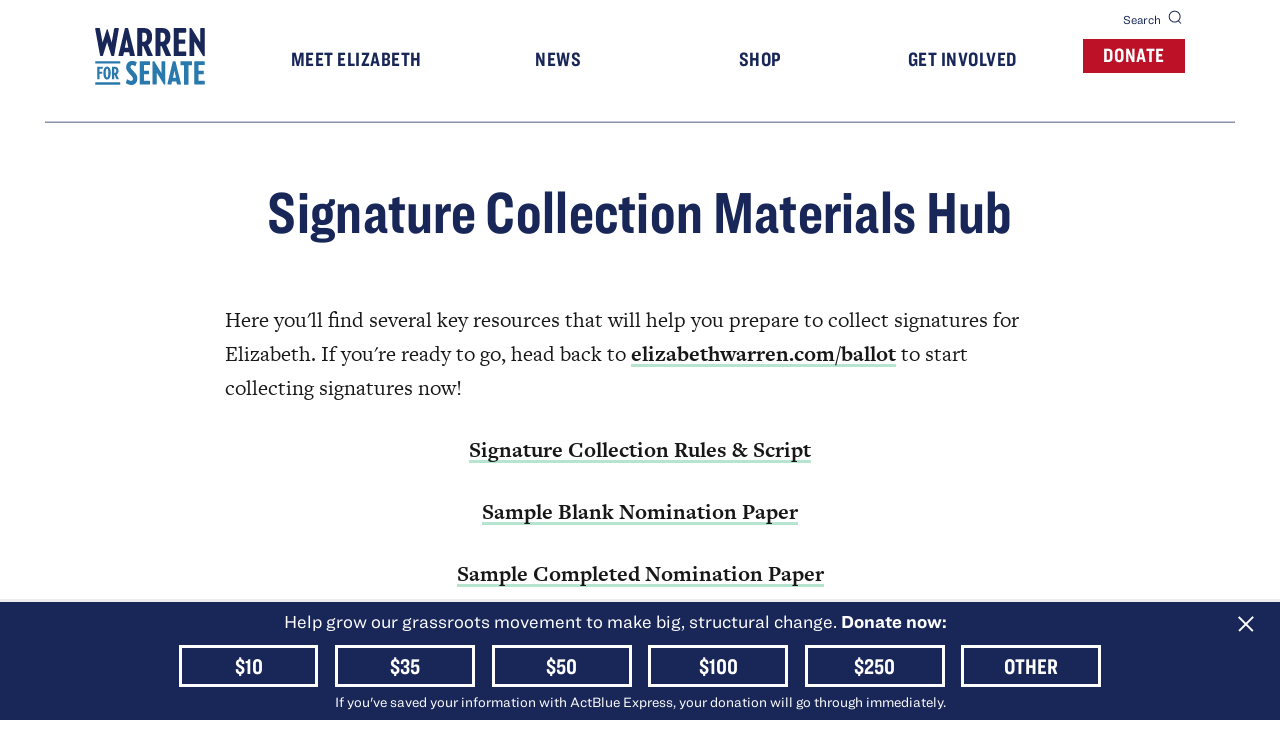

--- FILE ---
content_type: text/html
request_url: https://elizabethwarren.com/signaturehub
body_size: 23071
content:

  <!DOCTYPE html>
  <html lang="en">
    <head>
      <title>Ballot Signature Collection Materials Hub</title>

      <meta charset="UTF-8">
      <meta content="text/html; charset=UTF-8" name="Content-Type" />
      <meta http-equiv="X-UA-Compatible" content="IE=edge">
      <meta name="viewport" content="width=device-width, initial-scale=1">
      <meta http-equiv="cleartype" content="on">

      <link rel="apple-touch-icon" sizes="180x180" href="https://cdn.elizabethwarren.com/_public/apple-touch-icon.png">
      <link rel="icon" type="image/png" sizes="32x32" href="https://cdn.elizabethwarren.com/_public/favicon-32x32.png">
      <link rel="icon" type="image/png" sizes="16x16" href="https://cdn.elizabethwarren.com/_public/favicon-16x16.png">
      <link rel="mask-icon" href="https://cdn.elizabethwarren.com/_public/safari-pinned-tab.svg" color="#5bbad5">

      <link rel="preload" href="https://cdn.elizabethwarren.com/_public/fonts/RingsideRegular-Book_Web.woff2" as="font" type="font/woff2" crossorigin>
      <link rel="preload" href="https://cdn.elizabethwarren.com/_public/fonts/RingsideRegular-BookItalic_Web.woff2" as="font" type="font/woff2" crossorigin>
      <link rel="preload" href="https://cdn.elizabethwarren.com/_public/fonts/RingsideRegular-Bold_Web.woff2" as="font" type="font/woff2" crossorigin>
      <link rel="preload" href="https://cdn.elizabethwarren.com/_public/fonts/RingsideRegular-BoldItalic_Web.woff2" as="font" type="font/woff2" crossorigin>
      <link rel="preload" href="https://cdn.elizabethwarren.com/_public/fonts/RingsideExtraWideSSm-Black_Web.woff2" as="font" type="font/woff2" crossorigin>
      <link rel="preload" href="https://cdn.elizabethwarren.com/_public/fonts/RingsideCompressed-Bold_Web.woff2" as="font" type="font/woff2" crossorigin>
      
      

      <meta name="msapplication-TileColor" content="#da532c">
      <meta name="theme-color" content="#ffffff">
      <meta name="title" content="Ballot Signature Collection Materials Hub">
      <meta name="description" content="undefined">

      <meta property="og:url" content="https://elizabethwarren.com/signaturehub" />
      <meta property="og:type" content="website" />
      <meta property="og:locale" content="en-US" />
      <meta property="og:title" content="Ballot Signature Collection Materials Hub" />

      
        <meta property="og:description" content="undefined" />
        <meta property="og:image" content="https://images.ctfassets.net/lrqh3qmw9nn5/eBiYp55r2hbtx8kHdvKhu/cb52224831f850f1b8375387dc70389d/W24_Meta-Image_Get-Involved.png" />
        <meta property="og:image:height" content="630" />
        <meta property="og:image:width" content="1200" />

        <meta property="twitter:card" content="summary_large_image" />
        <meta property="twitter:title" content="Ballot Signature Collection Materials Hub" />
        <meta property="twitter:description" content="undefined" />
        <meta property="twitter:image" content="https://images.ctfassets.net/lrqh3qmw9nn5/eBiYp55r2hbtx8kHdvKhu/cb52224831f850f1b8375387dc70389d/W24_Meta-Image_Get-Involved.png" />
        <meta property="twitter:image:height" content="630" />
        <meta property="twitter:image:width" content="1200" />
      

      <style data-styled="lfQvey hVyqLt dvXLpB bwFJxP htTRpv jeJcgW jaIBdV jMXabX gHFIvE joCFxE kcgexv hojfwt bZpJZt eNvdLp bmdsQk dWUhet dOlMnd dappqD kzBvIY fOmZew dRztEg gkIHxI ZMNLV SybIG joHdYG hgeExb csAXiA hGRiJN dKVwiJ eUnuum kxZuEo hNQppg eahWcV cgTnRL dlqdWI hQSoJw giYhUy dCRGrh dbtjw jYkXTD fkiQbC gERKWK kaNOhk fzGUkT gjYMmb kYKAHN cVqYXY kLNBhe hVFsfC htxePf" data-styled-version="4.4.1">
/* sc-component-id: FormBlocks__FieldInputWrapper-sc-9ti31i-4 */
.giYhUy{position:relative;width:100%;}
/* sc-component-id: FormBlocks__FieldContainer-sc-9ti31i-5 */
.cgTnRL{display:-webkit-box;display:-webkit-flex;display:-ms-flexbox;display:flex;-webkit-flex-direction:column;-ms-flex-direction:column;flex-direction:column;margin-bottom:28px;position:relative;}
/* sc-component-id: FormBlocks__FieldLabelRow-sc-9ti31i-7 */
.dlqdWI{display:-webkit-box;display:-webkit-flex;display:-ms-flexbox;display:flex;-webkit-flex-direction:column;-ms-flex-direction:column;flex-direction:column;-webkit-align-items:flex-start;-webkit-box-align:flex-start;-ms-flex-align:flex-start;align-items:flex-start;width:100%;margin-bottom:6px;} @media (min-width:410px){.dlqdWI{-webkit-flex-direction:row;-ms-flex-direction:row;flex-direction:row;-webkit-align-items:center;-webkit-box-align:center;-ms-flex-align:center;align-items:center;}}
/* sc-component-id: FormBlocks__BaseButton-sc-9ti31i-27 */
.jYkXTD{width:100%;font-size:22px;padding:2px 16px 3px;font-family:"Ringside Compressed A","Ringside Compressed B";font-style:normal;font-weight:700;line-height:0.92;color:#182658;background:#B7E4CF;border:4px solid #B7E4CF;border-radius:0;cursor:pointer;display:inline-block;line-height:1;position:relative;text-transform:uppercase;-webkit-transition:all 0.15s linear;transition:all 0.15s linear;-webkit-appearance:none;-webkit-flex-shrink:0;-ms-flex-negative:0;flex-shrink:0;padding-right:0px;padding-left:0px;width:100px;} .jYkXTD:hover:not(:disabled){background-color:transparent;color:#182658;border:4px solid #182658;} .jYkXTD:disabled{opacity:0.5;cursor:not-allowed;}
/* sc-component-id: NavigationBlocks__LangSwitchContainer-sc-13ozn17-1 */
.jeJcgW{display:-webkit-box;display:-webkit-flex;display:-ms-flexbox;display:flex;-webkit-align-items:center;-webkit-box-align:center;-ms-flex-align:center;align-items:center;padding:0px !important;}
/* sc-component-id: NavigationBlocks__UtilityNav-sc-13ozn17-2 */
.htTRpv{display:none;} @media (min-width:1024px){.htTRpv{display:-webkit-box;display:-webkit-flex;display:-ms-flexbox;display:flex;-webkit-box-pack:end;-webkit-justify-content:flex-end;-ms-flex-pack:end;justify-content:flex-end;width:100%;}}
/* sc-component-id: NavigationBlocks__SearchButton-sc-13ozn17-3 */
.jaIBdV{color:#182658;font-size:12px;display:-webkit-box;display:-webkit-flex;display:-ms-flexbox;display:flex;-webkit-align-items:center;-webkit-box-align:center;-ms-flex-align:center;align-items:center;position:relative;cursor:pointer;margin-left:30px;} .jaIBdV svg > g{stroke:#182658;} .jaIBdV:hover,.jaIBdV:focus{color:#575893;} .jaIBdV:hover svg > g,.jaIBdV:focus svg > g{stroke:#575893;}
/* sc-component-id: NavigationBlocks__NavLink-sc-13ozn17-5 */
.bmdsQk{width:100%;cursor:pointer;}
/* sc-component-id: NavigationBlocks__NavSpan-sc-13ozn17-7 */
.dWUhet{font-family:"Ringside Compressed A","Ringside Compressed B";font-style:normal;font-weight:700;font-size:20px;line-height:1;vertical-align:top;white-space:pre;display:block;text-transform:uppercase;-webkit-transition:all 0.3s ease-in-out;transition:all 0.3s ease-in-out;-webkit-letter-spacing:0.5px;-moz-letter-spacing:0.5px;-ms-letter-spacing:0.5px;letter-spacing:0.5px;} @media (min-width:1024px){.dWUhet{font-size:20px;padding:10px 20px 10px;text-align:center;}} @media (min-width:1024px){.dWUhet{color:#182658;}.dWUhet svg > g{stroke:#182658;}} .dWUhet svg > g{stroke:none;}
/* sc-component-id: NavigationBlocks__DonateLink-sc-13ozn17-12 */
.dOlMnd{display:block;}
/* sc-component-id: NavigationBlocks__List-sc-13ozn17-13 */
.kcgexv{list-style:none;margin:0;-webkit-box-flex:1;-webkit-flex-grow:1;-ms-flex-positive:1;flex-grow:1;padding:0;display:-webkit-box;display:-webkit-flex;display:-ms-flexbox;display:flex;-webkit-align-items:center;-webkit-box-align:center;-ms-flex-align:center;align-items:center;-webkit-box-pack:justify;-webkit-justify-content:space-between;-ms-flex-pack:justify;justify-content:space-between;-webkit-flex-direction:row;-ms-flex-direction:row;flex-direction:row;min-height:70px;position:relative;} @media (min-width:768px){.kcgexv{-webkit-box-pack:justify;-webkit-justify-content:space-between;-ms-flex-pack:justify;justify-content:space-between;}} @media (min-width:1024px){.kcgexv{-webkit-align-items:center;-webkit-box-align:center;-ms-flex-align:center;align-items:center;margin-top:-1px;}}
/* sc-component-id: NavigationBlocks__MainNav-sc-13ozn17-16 */
.joCFxE{width:100%;}
/* sc-component-id: NavigationBlocks__ListItem-sc-13ozn17-17 */
.bZpJZt{display:none;height:100%;-webkit-align-items:center;-webkit-box-align:center;-ms-flex-align:center;align-items:center;-webkit-letter-spacing:.6px;-moz-letter-spacing:.6px;-ms-letter-spacing:.6px;letter-spacing:.6px;position:relative;cursor:pointer;overflow:visible;-webkit-flex-direction:column;-ms-flex-direction:column;flex-direction:column;} .bZpJZt .NavigationBlocks__LangSwitchContainer-sc-13ozn17-1,.bZpJZt .NavigationBlocks__SearchButton-sc-13ozn17-3{display:none;} @media (min-width:1024px){.bZpJZt{display:-webkit-box;display:-webkit-flex;display:-ms-flexbox;display:flex;-webkit-box-pack:center;-webkit-justify-content:center;-ms-flex-pack:center;justify-content:center;width:100%;z-index:2;-webkit-flex:1 1 0%;-ms-flex:1 1 0%;flex:1 1 0%;padding:0px;border-top-width:0px;}.bZpJZt .NavigationBlocks__LangSwitchContainer-sc-13ozn17-1,.bZpJZt .NavigationBlocks__SearchButton-sc-13ozn17-3{display:-webkit-box;display:-webkit-flex;display:-ms-flexbox;display:flex;}.bZpJZt .NavigationBlocks__DonateButton-sc-13ozn17-11,.bZpJZt .NavigationBlocks__DonateLink-sc-13ozn17-12{margin-left:20px;}.bZpJZt .NavigationBlocks__NavLink-sc-13ozn17-5,.bZpJZt .NavigationBlocks__NavTitle-sc-13ozn17-8{min-width:120px;}.bZpJZt .NavigationBlocks__NavLink-sc-13ozn17-5:after{content:'';display:block;width:0%;height:4px;-webkit-transition:width 0.3s ease 0s;transition:width 0.3s ease 0s;background-color:transparent;}.bZpJZt .NavigationBlocks__NavLink-sc-13ozn17-5:hover:after,.bZpJZt .NavigationBlocks__NavLink-sc-13ozn17-5:focus:after{width:100%;background-color:#182658;}} .bZpJZt .NavigationBlocks__DonateButton-sc-13ozn17-11,.bZpJZt .NavigationBlocks__DonateLink-sc-13ozn17-12{font-family:"Ringside Compressed A","Ringside Compressed B";font-style:normal;font-weight:700;line-height:0.92;color:#FFFFFF;background:#BC1126;border:4px solid #BC1126;border-radius:0;cursor:pointer;display:inline-block;line-height:1;position:relative;text-transform:uppercase;-webkit-transition:all 0.15s linear;transition:all 0.15s linear;-webkit-appearance:none;font-size:18px;padding:1px 3px;} @media (min-width:320px){.bZpJZt .NavigationBlocks__DonateButton-sc-13ozn17-11,.bZpJZt .NavigationBlocks__DonateLink-sc-13ozn17-12{margin-right:0px;}} @media (min-width:375px){.bZpJZt .NavigationBlocks__DonateButton-sc-13ozn17-11,.bZpJZt .NavigationBlocks__DonateLink-sc-13ozn17-12{margin-right:0px;font-size:'12px';}} .bZpJZt .NavigationBlocks__DonateButton-sc-13ozn17-11:hover:not(:disabled),.bZpJZt .NavigationBlocks__DonateLink-sc-13ozn17-12:hover:not(:disabled){background-color:transparent;color:#182658;border:4px solid #182658;} .bZpJZt .NavigationBlocks__DonateButton-sc-13ozn17-11:disabled,.bZpJZt .NavigationBlocks__DonateLink-sc-13ozn17-12:disabled{opacity:0.5;cursor:not-allowed;} @media (min-width:768px){.bZpJZt .NavigationBlocks__DonateButton-sc-13ozn17-11,.bZpJZt .NavigationBlocks__DonateLink-sc-13ozn17-12{font-size:20px;padding:2px 16px 4px;}} @media (min-width:1024px){.bZpJZt .NavigationBlocks__DonateButton-sc-13ozn17-11,.bZpJZt .NavigationBlocks__DonateLink-sc-13ozn17-12{margin-bottom:10px;}} .bZpJZt:nth-child(2){display:-webkit-box;display:-webkit-flex;display:-ms-flexbox;display:flex;-webkit-flex:1 1 100%;-ms-flex:1 1 100%;flex:1 1 100%;-webkit-align-items:center;-webkit-box-align:center;-ms-flex-align:center;align-items:center;-webkit-box-pack:center;-webkit-justify-content:center;-ms-flex-pack:center;justify-content:center;width:-webkit-fit-content;width:-moz-fit-content;width:fit-content;position:absolute;left:calc(50% - 56px);} .bZpJZt:nth-child(2):hover .NavigationBlocks__NavLink-sc-13ozn17-5:after,.bZpJZt:nth-child(2):focus .NavigationBlocks__NavLink-sc-13ozn17-5:after,.bZpJZt:nth-child(2):hover .NavigationBlocks__NavLink-sc-13ozn17-5:hover:after,.bZpJZt:nth-child(2):focus .NavigationBlocks__NavLink-sc-13ozn17-5:hover:after,.bZpJZt:nth-child(2):hover .NavigationBlocks__NavLink-sc-13ozn17-5:focus:after,.bZpJZt:nth-child(2):focus .NavigationBlocks__NavLink-sc-13ozn17-5:focus:after{background-color:transparent;} .bZpJZt:nth-child(2) .NavigationBlocks__NavLink-sc-13ozn17-5:after,.bZpJZt:nth-child(2) .NavigationBlocks__NavLink-sc-13ozn17-5:hover:after,.bZpJZt:nth-child(2) .NavigationBlocks__NavLink-sc-13ozn17-5:focus:after{background-color:transparent;} .bZpJZt:nth-child(2) .NavigationBlocks__NavLink-sc-13ozn17-5{display:block;font-size:0px;height:57px;width:110px;min-width:110px;} @media (min-width:768px){.bZpJZt:nth-child(2) .NavigationBlocks__NavLink-sc-13ozn17-5 .st0{-webkit-transition:fill .3s ease;transition:fill .3s ease;}.bZpJZt:nth-child(2) .NavigationBlocks__NavLink-sc-13ozn17-5:hover .st0,.bZpJZt:nth-child(2) .NavigationBlocks__NavLink-sc-13ozn17-5:focus .st0{fill:#2A79AD;}} .bZpJZt:nth-child(2) .NavigationBlocks__NavLink-sc-13ozn17-5 svg{height:57px;width:110px;} @media (min-width:1024px){.bZpJZt:nth-child(2){-webkit-align-items:flex-start;-webkit-box-align:flex-start;-ms-flex-align:flex-start;align-items:flex-start;-webkit-box-pack:start;-webkit-justify-content:flex-start;-ms-flex-pack:start;justify-content:flex-start;padding:0px;top:-5px;position:relative;left:0%;max-width:110px;margin-right:50px;}} .bZpJZt:last-of-type{padding-right:0px;width:-webkit-fit-content;width:-moz-fit-content;width:fit-content;-webkit-flex:0 0 0%;-ms-flex:0 0 0%;flex:0 0 0%;}.eNvdLp{display:-webkit-box;display:-webkit-flex;display:-ms-flexbox;display:flex;height:100%;-webkit-align-items:center;-webkit-box-align:center;-ms-flex-align:center;align-items:center;-webkit-letter-spacing:.6px;-moz-letter-spacing:.6px;-ms-letter-spacing:.6px;letter-spacing:.6px;position:relative;cursor:pointer;overflow:visible;-webkit-flex-direction:column;-ms-flex-direction:column;flex-direction:column;} .eNvdLp .NavigationBlocks__LangSwitchContainer-sc-13ozn17-1,.eNvdLp .NavigationBlocks__SearchButton-sc-13ozn17-3{display:none;} @media (min-width:1024px){.eNvdLp{display:-webkit-box;display:-webkit-flex;display:-ms-flexbox;display:flex;-webkit-box-pack:center;-webkit-justify-content:center;-ms-flex-pack:center;justify-content:center;width:100%;z-index:2;-webkit-flex:1 1 0%;-ms-flex:1 1 0%;flex:1 1 0%;padding:0px;border-top-width:0px;}.eNvdLp .NavigationBlocks__LangSwitchContainer-sc-13ozn17-1,.eNvdLp .NavigationBlocks__SearchButton-sc-13ozn17-3{display:-webkit-box;display:-webkit-flex;display:-ms-flexbox;display:flex;}.eNvdLp .NavigationBlocks__DonateButton-sc-13ozn17-11,.eNvdLp .NavigationBlocks__DonateLink-sc-13ozn17-12{margin-left:20px;}.eNvdLp .NavigationBlocks__NavLink-sc-13ozn17-5,.eNvdLp .NavigationBlocks__NavTitle-sc-13ozn17-8{min-width:120px;}.eNvdLp .NavigationBlocks__NavLink-sc-13ozn17-5:after{content:'';display:block;width:0%;height:4px;-webkit-transition:width 0.3s ease 0s;transition:width 0.3s ease 0s;background-color:transparent;}.eNvdLp .NavigationBlocks__NavLink-sc-13ozn17-5:hover:after,.eNvdLp .NavigationBlocks__NavLink-sc-13ozn17-5:focus:after{width:100%;background-color:#182658;}} .eNvdLp .NavigationBlocks__DonateButton-sc-13ozn17-11,.eNvdLp .NavigationBlocks__DonateLink-sc-13ozn17-12{font-family:"Ringside Compressed A","Ringside Compressed B";font-style:normal;font-weight:700;line-height:0.92;color:#FFFFFF;background:#BC1126;border:4px solid #BC1126;border-radius:0;cursor:pointer;display:inline-block;line-height:1;position:relative;text-transform:uppercase;-webkit-transition:all 0.15s linear;transition:all 0.15s linear;-webkit-appearance:none;font-size:18px;padding:1px 3px;} @media (min-width:320px){.eNvdLp .NavigationBlocks__DonateButton-sc-13ozn17-11,.eNvdLp .NavigationBlocks__DonateLink-sc-13ozn17-12{margin-right:0px;}} @media (min-width:375px){.eNvdLp .NavigationBlocks__DonateButton-sc-13ozn17-11,.eNvdLp .NavigationBlocks__DonateLink-sc-13ozn17-12{margin-right:0px;font-size:'12px';}} .eNvdLp .NavigationBlocks__DonateButton-sc-13ozn17-11:hover:not(:disabled),.eNvdLp .NavigationBlocks__DonateLink-sc-13ozn17-12:hover:not(:disabled){background-color:transparent;color:#182658;border:4px solid #182658;} .eNvdLp .NavigationBlocks__DonateButton-sc-13ozn17-11:disabled,.eNvdLp .NavigationBlocks__DonateLink-sc-13ozn17-12:disabled{opacity:0.5;cursor:not-allowed;} @media (min-width:768px){.eNvdLp .NavigationBlocks__DonateButton-sc-13ozn17-11,.eNvdLp .NavigationBlocks__DonateLink-sc-13ozn17-12{font-size:20px;padding:2px 16px 4px;}} @media (min-width:1024px){.eNvdLp .NavigationBlocks__DonateButton-sc-13ozn17-11,.eNvdLp .NavigationBlocks__DonateLink-sc-13ozn17-12{margin-bottom:10px;}} .eNvdLp:nth-child(2){display:-webkit-box;display:-webkit-flex;display:-ms-flexbox;display:flex;-webkit-flex:1 1 100%;-ms-flex:1 1 100%;flex:1 1 100%;-webkit-align-items:center;-webkit-box-align:center;-ms-flex-align:center;align-items:center;-webkit-box-pack:center;-webkit-justify-content:center;-ms-flex-pack:center;justify-content:center;width:-webkit-fit-content;width:-moz-fit-content;width:fit-content;position:absolute;left:calc(50% - 56px);} .eNvdLp:nth-child(2):hover .NavigationBlocks__NavLink-sc-13ozn17-5:after,.eNvdLp:nth-child(2):focus .NavigationBlocks__NavLink-sc-13ozn17-5:after,.eNvdLp:nth-child(2):hover .NavigationBlocks__NavLink-sc-13ozn17-5:hover:after,.eNvdLp:nth-child(2):focus .NavigationBlocks__NavLink-sc-13ozn17-5:hover:after,.eNvdLp:nth-child(2):hover .NavigationBlocks__NavLink-sc-13ozn17-5:focus:after,.eNvdLp:nth-child(2):focus .NavigationBlocks__NavLink-sc-13ozn17-5:focus:after{background-color:transparent;} .eNvdLp:nth-child(2) .NavigationBlocks__NavLink-sc-13ozn17-5:after,.eNvdLp:nth-child(2) .NavigationBlocks__NavLink-sc-13ozn17-5:hover:after,.eNvdLp:nth-child(2) .NavigationBlocks__NavLink-sc-13ozn17-5:focus:after{background-color:transparent;} .eNvdLp:nth-child(2) .NavigationBlocks__NavLink-sc-13ozn17-5{display:block;font-size:0px;height:57px;width:110px;min-width:110px;} @media (min-width:768px){.eNvdLp:nth-child(2) .NavigationBlocks__NavLink-sc-13ozn17-5 .st0{-webkit-transition:fill .3s ease;transition:fill .3s ease;}.eNvdLp:nth-child(2) .NavigationBlocks__NavLink-sc-13ozn17-5:hover .st0,.eNvdLp:nth-child(2) .NavigationBlocks__NavLink-sc-13ozn17-5:focus .st0{fill:#2A79AD;}} .eNvdLp:nth-child(2) .NavigationBlocks__NavLink-sc-13ozn17-5 svg{height:57px;width:110px;} @media (min-width:1024px){.eNvdLp:nth-child(2){-webkit-align-items:flex-start;-webkit-box-align:flex-start;-ms-flex-align:flex-start;align-items:flex-start;-webkit-box-pack:start;-webkit-justify-content:flex-start;-ms-flex-pack:start;justify-content:flex-start;padding:0px;top:-5px;position:relative;left:0%;max-width:110px;margin-right:50px;}} .eNvdLp:last-of-type{padding-right:0px;width:-webkit-fit-content;width:-moz-fit-content;width:fit-content;-webkit-flex:0 0 0%;-ms-flex:0 0 0%;flex:0 0 0%;}
/* sc-component-id: NavigationBlocks__MobileMenuButton-sc-13ozn17-21 */
.hojfwt{font-family:"Ringside Compressed A","Ringside Compressed B";font-style:normal;font-weight:700;font-size:20px;line-height:1;vertical-align:top;white-space:pre;display:block;text-transform:uppercase;-webkit-transition:all 0.3s ease-in-out;transition:all 0.3s ease-in-out;-webkit-letter-spacing:0.5px;-moz-letter-spacing:0.5px;-ms-letter-spacing:0.5px;letter-spacing:0.5px;display:block;z-index:18;position:relative;cursor:pointer;color:#182658;} @media (min-width:1024px){.hojfwt{font-size:20px;padding:10px 20px 10px;text-align:center;}} .hojfwt:after{border-style:solid;border-width:2.5px 2.5px 0 0;box-sizing:content-box;content:'';color:#2A79AD;display:inline-block;height:8px;margin-left:5px;position:relative;-webkit-transform:rotate(45deg) translateY(-25%);-ms-transform:rotate(45deg) translateY(-25%);transform:rotate(45deg) translateY(-25%);width:8px;-webkit-transition:-webkit-transform 0.15s ease-in-out;-webkit-transition:transform 0.15s ease-in-out;transition:transform 0.15s ease-in-out;} .hojfwt:hover:after,.hojfwt:focus:after{-webkit-transform:rotate(45deg) translateY(-135%) translateX(115%);-ms-transform:rotate(45deg) translateY(-135%) translateX(115%);transform:rotate(45deg) translateY(-135%) translateX(115%);} .hojfwt:after{top:-1px;margin-left:0px;} @-moz-document url-prefix(){.hojfwt:after{top:10px;}} .hojfwt:hover:after,.hojfwt:focus:after{color:#BC1126;} .hojfwt svg > g{stroke:#182658;} @media (min-width:1024px){.hojfwt{display:none;}}
/* sc-component-id: NavigationBlocks__HeaderInner-sc-13ozn17-22 */
.dvXLpB{max-width:1190px;padding:17px 20px 14px;width:100%;z-index:18;} .dvXLpB .NavigationBlocks__LangSwitchContainer-sc-13ozn17-1,.dvXLpB .NavigationBlocks__SearchButton-sc-13ozn17-3{display:none;} @media (min-width:768px){.dvXLpB{padding:19px 50px 18px;border-bottom:1.5px solid rgba(24,38,88,0.5);}.dvXLpB .NavigationBlocks__LangSwitchContainer-sc-13ozn17-1,.dvXLpB .NavigationBlocks__SearchButton-sc-13ozn17-3{display:-webkit-box;display:-webkit-flex;display:-ms-flexbox;display:flex;z-index:18;}} @media (min-width:1024px){.dvXLpB{padding:10px 50px 25px;}} @media (min-width:1440px){.dvXLpB{padding:19px 50px 18px;}}
/* sc-component-id: NavigationBlocks__Header-sc-13ozn17-24 */
.hVyqLt{color:#182658;width:100%;display:-webkit-box;display:-webkit-flex;display:-ms-flexbox;display:flex;-webkit-align-items:center;-webkit-box-align:center;-ms-flex-align:center;align-items:center;-webkit-box-pack:center;-webkit-justify-content:center;-ms-flex-pack:center;justify-content:center;z-index:18;margin-bottom:0px;} @media (min-width:768px){.hVyqLt{margin-bottom:40px;}}
/* sc-component-id: Blocks__SiteAlertContainer-sc-1164tho-0 */
.lfQvey{background-color:#FFFFFF;color:#BC1126;position:relative;z-index:16;box-shadow:0px 2px rgba(228,228,228,0.7);}
/* sc-component-id: sc-global-14058836 */
@font-face{font-family:'ew-icons';src: url('/_public/fonts/ew-icons.woff?azfito') format('woff'), url('/_public/fonts/ew-icons?azfito#ew-icons') format('svg');font-weight:normal;font-style:normal;} @font-face{font-family:'Ringside Regular A';src:url('https://cdn.elizabethwarren.com/_public/fonts/RingsideRegular-Book_Web.woff2') format('woff2'),url('https://cdn.elizabethwarren.com/_public/fonts/RingsideRegular-Book_Web.woff') format('woff');font-weight:400;font-style:normal;} @font-face{font-family:'Ringside Regular A';src:url('https://cdn.elizabethwarren.com/_public/fonts/RingsideRegular-BookItalic_Web.woff2') format('woff2'),url('https://cdn.elizabethwarren.com/_public/fonts/RingsideRegular-BookItalic_Web.woff') format('woff');font-weight:400;font-style:italic;} @font-face{font-family:'Ringside Regular A';src:url('https://cdn.elizabethwarren.com/_public/fonts/RingsideRegular-Bold_Web.woff2') format('woff2'),url('https://cdn.elizabethwarren.com/_public/fonts/RingsideRegular-Bold_Web.woff') format('woff');font-weight:700;font-style:normal;} @font-face{font-family:'Ringside Regular A';src:url('https://cdn.elizabethwarren.com/_public/fonts/RingsideRegular-BoldItalic_Web.woff2') format('woff2'),url('https://cdn.elizabethwarren.com/_public/fonts/RingsideRegular-BoldItalic_Web.woff') format('woff');font-weight:700;font-style:italic;} @font-face{font-family:'Ringside Extra Wide SSm A';src:url('https://cdn.elizabethwarren.com/_public/fonts/RingsideExtraWideSSm-Black_Web.woff2') format('woff2'),url('https://cdn.elizabethwarren.com/_public/fonts/RingsideExtraWideSSm-Black_Web.woff') format('woff');font-weight:800;font-style:normal;} @font-face{font-family:'Ringside Compressed A';src:url('https://cdn.elizabethwarren.com/_public/fonts/RingsideCompressed-Bold_Web.woff2') format('woff2'),url('https://cdn.elizabethwarren.com/_public/fonts/RingsideCompressed-Bold_Web.woff') format('woff');font-weight:700;font-style:normal;} @import url("https://use.typekit.net/yli8oct.css"); [class^="icon-"],[class*=" icon-"],.icon{font-family:'ew-icons' !important;speak:none;font-style:normal;font-weight:normal;font-variant:normal;text-transform:none;line-height:1;-webkit-letter-spacing:0;-moz-letter-spacing:0;-ms-letter-spacing:0;letter-spacing:0;-webkit-font-feature-settings:"liga";-moz-font-feature-settings:"liga=1";-moz-font-feature-settings:"liga";-ms-font-feature-settings:"liga" 1;font-feature-settings:"liga";-webkit-font-variant-ligatures:discretionary-ligatures;font-variant-ligatures:discretionary-ligatures;-webkit-font-smoothing:antialiased;-moz-osx-font-smoothing:grayscale;} html{font-size:16px;overflow-y:scroll;font-family:sans-serif;-webkit-font-smoothing:antialiased;} body,div,dl,dt,dd,ul,ol,li,h1,h2,h3,h4,h5,h6,pre,code,form,fieldset,legend,input,textarea,p,blockquote,th,td{margin:0;padding:0;} table{border-collapse:collapse;border-spacing:0;} fieldset,img{border:0;} address,caption,cite,code,dfn,em,strong,th,var{font-style:normal;font-weight:400;} li{list-style:none;} caption,th{text-align:left;} h1,h2,h3,h4,h5,h6{font-size:100%;font-weight:400;} q:before,q:after{content:'';} abbr,acronym{border:0;font-variant:normal;} sup{vertical-align:text-top;} sub{vertical-align:text-bottom;} input,textarea,select{font-family:inherit;font-size:inherit;font-weight:inherit;} input,textarea,select{*font-size:100%;} legend{color:#000;} del,ins{-webkit-text-decoration:none;text-decoration:none;} table{font-size:inherit;font:100%;} pre,code,kbd,samp,tt{font-family:monospace;line-height:100%;} select,input,button,textarea{border:0;} strong{font-weight:700;} em{font-style:italic;} strong em,em strong{font-weight:700;font-style:italic;} a{color:#000;-webkit-text-decoration:none;text-decoration:none;} img{width:100%;max-width:100%;height:auto;} button{background-color:transparent;padding:0;border:none;} *,::before,::after{box-sizing:border-box;} body{font-family:"Ringside Regular A","Ringside Regular B";font-style:normal;font-weight:400;font-size:18px;line-height:1.67;background:#FFFFFF;color:#171717;margin:0;padding:0;position:relative;} .screen-reader-text{border:0;-webkit-clip:rect(1px,1px,1px,1px);clip:rect(1px,1px,1px,1px);-webkit-clip-path:inset(50%);clip-path:inset(50%);height:1px;margin:-1px;overflow:hidden;padding:0;position:absolute;width:1px;word-wrap:normal !important;} .screen-reader-text:focus{background-color:#eee;-webkit-clip:auto !important;clip:auto !important;-webkit-clip-path:none;clip-path:none;color:#444;display:block;font-size:1em;height:auto;left:5px;line-height:normal;padding:15px 23px 14px;-webkit-text-decoration:none;text-decoration:none;top:5px;width:auto;z-index:100000;} .stop-scrolling{height:100%;overflow:hidden;} .modal{opacity:0;position:fixed;top:0;z-index:-1;} .modal.active{height:100vh;opacity:1;-webkit-transition:opacity 0.5s linear;transition:opacity 0.5s linear;width:100vw;z-index:1000;} .modal.active .statement{-webkit-animation-play-state:paused;animation-play-state:paused;} .modal__overlay{background:rgba(35,36,68,.9);display:-webkit-box;display:-webkit-flex;display:-ms-flexbox;display:flex;height:100%;-webkit-box-pack:center;-webkit-justify-content:center;-ms-flex-pack:center;justify-content:center;width:100%;}
/* sc-component-id: DonateBarBlocks__HideDonateBar-at31mq-0 */
.hgeExb{display:'none';}
/* sc-component-id: FooterSocialLinks__Wrapper-sc-11fgo7z-0 */
.fkiQbC{display:-webkit-box;display:-webkit-flex;display:-ms-flexbox;display:flex;-webkit-flex-wrap:wrap;-ms-flex-wrap:wrap;flex-wrap:wrap;-webkit-box-pack:justify;-webkit-justify-content:space-between;-ms-flex-pack:justify;justify-content:space-between;margin-bottom:35px;max-width:250px;width:100%;display:-webkit-box;display:-webkit-flex;display:-ms-flexbox;display:flex;} @media (min-width:768px){.fkiQbC{max-width:200px;-webkit-align-self:flex-end;-ms-flex-item-align:end;align-self:flex-end;margin-bottom:0px;}}
/* sc-component-id: FooterSocialLinks__Link-sc-11fgo7z-1 */
.gERKWK{font-family:'ew-icons' !important;speak:none;font-style:normal;font-weight:normal;font-variant:normal;text-transform:none;line-height:1;-webkit-letter-spacing:0;-moz-letter-spacing:0;-ms-letter-spacing:0;letter-spacing:0;-webkit-font-feature-settings:"liga";-moz-font-feature-settings:"liga=1";-moz-font-feature-settings:"liga";-ms-font-feature-settings:"liga" 1;font-feature-settings:"liga";-webkit-font-variant-ligatures:discretionary-ligatures;font-variant-ligatures:discretionary-ligatures;-webkit-font-smoothing:antialiased;-moz-osx-font-smoothing:grayscale;color:#182658;font-size:24px;-webkit-transition:color 0.3s ease-in-out;transition:color 0.3s ease-in-out;} .gERKWK:hover{color:#575893;} @media (min-width:1024px){.gERKWK{font-size:22px;}}
/* sc-component-id: FooterColophon__Wrapper-sc-1ovt98w-0 */
.cVqYXY{display:-webkit-box;display:-webkit-flex;display:-ms-flexbox;display:flex;-webkit-flex-direction:column;-ms-flex-direction:column;flex-direction:column;-webkit-flex:1;-ms-flex:1;flex:1;} @media (min-width:768px){.cVqYXY{margin-top:0px;}} .cVqYXY svg{display:none;} @media (min-width:1024px){.cVqYXY svg{display:block;width:170px;height:107px;-webkit-align-self:flex-end;-ms-flex-item-align:end;align-self:flex-end;}}
/* sc-component-id: FooterColophon__DisclaimerWrapper-sc-1ovt98w-1 */
.kLNBhe{margin-top:35px;} @media (min-width:768px){.kLNBhe{min-width:300px;-webkit-align-self:flex-end;-ms-flex-item-align:end;align-self:flex-end;margin-top:50px;}} @media (min-width:1024px){.kLNBhe{min-width:300px;-webkit-align-self:flex-end;-ms-flex-item-align:end;align-self:flex-end;margin-top:50px;}}
/* sc-component-id: FooterColophon__Disclaimer-sc-1ovt98w-2 */
.hVFsfC{font-family:"Ringside Regular A","Ringside Regular B";font-style:normal;font-weight:400;font-weight:300;border:1px solid rgba(24,38,88,0.3);font-size:10px;-webkit-letter-spacing:1.6px;-moz-letter-spacing:1.6px;-ms-letter-spacing:1.6px;letter-spacing:1.6px;line-height:1.2;margin-bottom:16px;padding:10px;text-align:center;text-transform:uppercase;width:100%;}
/* sc-component-id: FooterColophon__Copyright-sc-1ovt98w-3 */
.htxePf{font-size:13.5px;font-weight:300;line-height:1.5;} @media (min-width:768px){.htxePf{text-align:right;}}
/* sc-component-id: FooterNavs__Wrapper-ww6oxy-0 */
.kaNOhk{display:-webkit-box;display:-webkit-flex;display:-ms-flexbox;display:flex;-webkit-flex-direction:row;-ms-flex-direction:row;flex-direction:row;} @media (min-width:768px){.kaNOhk{margin-top:0px;}} @media (min-width:1024px){.kaNOhk{margin-left:50px;}}
/* sc-component-id: FooterNavs__Link-ww6oxy-2 */
.kYKAHN{color:inherit;display:block;font-size:18px;font-weight:700;line-height:1.55;-webkit-transition:color 0.3s ease-in-out;transition:color 0.3s ease-in-out;} .kYKAHN:hover{color:#575893;}
/* sc-component-id: FooterNavs__ListItem-ww6oxy-3 */
.gjYMmb{padding-bottom:10px;} .gjYMmb:last-of-type{padding-bottom:0px;}
/* sc-component-id: FooterNavs__MainNav-ww6oxy-4 */
.fzGUkT{margin:0 50px 0px 0;font-family:"Ringside Regular A","Ringside Regular B";font-style:normal;font-weight:700;} @media (min-width:768px){.fzGUkT{margin:0px;}} @media (min-width:1024px){.fzGUkT{margin:0 30px 0 0;text-align:left;}} @media (min-width:768px){.fzGUkT{text-align:right;}} @media (min-width:1024px){.fzGUkT{text-align:left;}}
/* sc-component-id: FormBlocksCompact__FieldLabel-sc-17uei8w-0 */
.hQSoJw{color:#182658;font-family:"Ringside Regular A","Ringside Regular B";font-style:normal;font-weight:400;font-size:16px;line-height:1;font-size:14px;}
/* sc-component-id: FormBlocksCompact__FieldTextInput-sc-17uei8w-1 */
.dCRGrh{color:#182658;border:2px solid #182658;background-color:#FFFFFF;font-family:"Ringside Regular A","Ringside Regular B";font-style:normal;font-weight:700;padding:8px;border-radius:0;font-size:18px;-webkit-appearance:none;-moz-appearance:none;appearance:none;-o-appearance:none;-ms-appearance:none;-moz-appearance:none;-webkit-appearance:none;width:100%;padding:6px;font-size:16px;} .dCRGrh:focus{background-color:#E4F4EE;}
/* sc-component-id: FooterSignupForm__Title-sc-19drdfb-0 */
.kxZuEo{font-family:"Ringside Compressed A","Ringside Compressed B";font-style:normal;font-weight:700;font-size:26px;line-height:1.1;margin-bottom:15px;text-transform:uppercase;}
/* sc-component-id: FooterSignupForm__EmailColumn-sc-19drdfb-1 */
.eahWcV{margin-bottom:10px;width:100%;} .eahWcV .FormBlocks__FieldContainer-sc-9ti31i-5{margin-bottom:0;}
/* sc-component-id: FooterSignupForm__FormContainer-sc-19drdfb-2 */
.eUnuum{width:100%;margin-right:30px;display:-webkit-box;display:-webkit-flex;display:-ms-flexbox;display:flex;-webkit-flex-direction:column;-ms-flex-direction:column;flex-direction:column;-webkit-box-pack:justify;-webkit-justify-content:space-between;-ms-flex-pack:justify;justify-content:space-between;} @media (min-width:768px){.eUnuum{max-width:270px;}} @media (min-width:){.eUnuum{margin-right:50px;}}
/* sc-component-id: FooterSignupForm__FormGrid-sc-19drdfb-3 */
.hNQppg{-webkit-align-items:flex-end;-webkit-box-align:flex-end;-ms-flex-align:flex-end;align-items:flex-end;display:-webkit-box;display:-webkit-flex;display:-ms-flexbox;display:flex;-webkit-flex-wrap:wrap;-ms-flex-wrap:wrap;flex-wrap:wrap;margin-bottom:35px;} @media (min-width:768px){.hNQppg{margin-bottom:50px;}}
/* sc-component-id: FooterSignupForm__ZipColumn-sc-19drdfb-4 */
.dbtjw{-webkit-box-flex:1;-webkit-flex-grow:1;-ms-flex-positive:1;flex-grow:1;margin-right:14px;width:calc(100% - 114px);} .dbtjw .FormBlocks__FieldContainer-sc-9ti31i-5{margin-bottom:0;}
/* sc-component-id: Footer__Wrapper-sc-1njnet5-0 */
.csAXiA{background:#FFFFFF;color:#182658;border-top:6px solid #B7E4CF;font-size:14px;font-weight:300;width:100%;padding:32px 35px;} @media (min-width:768px){.csAXiA{padding:100px 50px;}}
/* sc-component-id: Footer__Inner-sc-1njnet5-1 */
.hGRiJN{display:-webkit-box;display:-webkit-flex;display:-ms-flexbox;display:flex;-webkit-flex-direction:column;-ms-flex-direction:column;flex-direction:column;margin:0 auto;width:100%;max-width:1190px;} @media (min-width:768px){.hGRiJN{-webkit-flex-direction:column;-ms-flex-direction:column;flex-direction:column;}.hGRiJN .FooterColophon__DisclaimerWrapper-sc-1ovt98w-1{-webkit-align-self:flex-start;-ms-flex-item-align:start;align-self:flex-start;}.hGRiJN .FooterColophon__Copyright-sc-1ovt98w-3{text-align:left;}} @media (min-width:1024px){.hGRiJN{-webkit-flex-direction:row;-ms-flex-direction:row;flex-direction:row;}.hGRiJN .FooterColophon__DisclaimerWrapper-sc-1ovt98w-1{-webkit-align-self:flex-end;-ms-flex-item-align:end;align-self:flex-end;}.hGRiJN .FooterColophon__Copyright-sc-1ovt98w-3{text-align:right;}}
/* sc-component-id: Footer__ContentWrapper-sc-1njnet5-2 */
.dKVwiJ{display:-webkit-box;display:-webkit-flex;display:-ms-flexbox;display:flex;-webkit-flex-direction:column;-ms-flex-direction:column;flex-direction:column;-webkit-flex-wrap:wrap;-ms-flex-wrap:wrap;flex-wrap:wrap;width:100%;} @media (min-width:768px){.dKVwiJ{-webkit-flex-direction:row;-ms-flex-direction:row;flex-direction:row;-webkit-flex-wrap:nowrap;-ms-flex-wrap:nowrap;flex-wrap:nowrap;-webkit-box-pack:justify;-webkit-justify-content:space-between;-ms-flex-pack:justify;justify-content:space-between;}} @media (min-width:1024px){.dKVwiJ{-webkit-flex-direction:row;-ms-flex-direction:row;flex-direction:row;-webkit-flex-wrap:nowrap;-ms-flex-wrap:nowrap;flex-wrap:nowrap;-webkit-box-pack:start;-webkit-justify-content:flex-start;-ms-flex-pack:start;justify-content:flex-start;}}
/* sc-component-id: SearchLabelWithIcon__IconWrapper-n0rpkt-0 */
.gHFIvE{display:block;overflow:hidden;height:17px;width:17px;margin-left:7px;}
/* sc-component-id: SearchLabelWithIcon__SearchCopy-n0rpkt-1 */
.jMXabX{font-family:"Ringside Regular A","Ringside Regular B";font-style:normal;font-weight:400;}
/* sc-component-id: RichTextBlocks__Paragraph-sc-14tce1t-0 */
.ZMNLV{font-family:freight-text-pro,Georgia,serif;font-weight:400;font-style:normal;font-size:18px;line-height:1.55;color:#171717;margin-bottom:28px;} @media (min-width:768px){.ZMNLV{font-size:22px;}}
/* sc-component-id: RichTextBlocks__Header1-sc-14tce1t-1 */
.fOmZew{position:relative;font-family:"Ringside Compressed A","Ringside Compressed B";font-style:normal;font-weight:700;font-size:52px;-webkit-letter-spacing:0.3px;-moz-letter-spacing:0.3px;-ms-letter-spacing:0.3px;letter-spacing:0.3px;line-height:0.92;margin-bottom:32px;color:#182658;} @media (min-width:768px){.fOmZew{font-size:60px;}}
/* sc-component-id: RichTextBlocks__Anchor-sc-14tce1t-7 */
.SybIG{position:relative;z-index:1;background:linear-gradient(#B7E4CF,#B7E4CF);color:inherit;cursor:pointer;font-weight:700;background-position:0% 95%;background-repeat:no-repeat;background-size:100% 8%;-webkit-transition:background .3s;transition:background .3s;} .SybIG:hover,.SybIG:focus{background:linear-gradient(#171717,#171717);background-position:0% 95%;background-repeat:no-repeat;background-size:100% 8%;} .SybIG:active{background-size:0% 2px;}
/* sc-component-id: RichTextBlocks__InlineAnchor-sc-14tce1t-8 */
.joHdYG{position:relative;z-index:1;background:linear-gradient(#B7E4CF,#B7E4CF);color:inherit;cursor:pointer;font-weight:700;background-position:0% 95%;background-repeat:no-repeat;background-size:100% 8%;-webkit-transition:background .3s;transition:background .3s;position:relative;z-index:1;background:linear-gradient(#B7E4CF,#B7E4CF);color:inherit;cursor:pointer;font-weight:700;background-position:0% 95%;background-repeat:no-repeat;background-size:100% 8%;-webkit-transition:background .3s;transition:background .3s;} .joHdYG:hover,.joHdYG:focus{background:linear-gradient(#171717,#171717);background-position:0% 95%;background-repeat:no-repeat;background-size:100% 8%;} .joHdYG:active{background-size:0% 2px;} .joHdYG:hover,.joHdYG:focus{background:linear-gradient(#171717,#171717);background-position:0% 95%;background-repeat:no-repeat;background-size:100% 8%;} .joHdYG:active{background-size:0% 2px;}
/* sc-component-id: RichTextBlocks__Container-sc-14tce1t-13 */
.gkIHxI{display:block;width:100%;max-width:900px;margin:0 auto 50px;overflow-wrap:break-word;word-wrap:break-word;} .gkIHxI > .RichTextBlocks__Paragraph-sc-14tce1t-0,.gkIHxI > .RichTextBlocks__Header1-sc-14tce1t-1,.gkIHxI > .RichTextBlocks__Header2-sc-14tce1t-2,.gkIHxI > .RichTextBlocks__Header3-sc-14tce1t-3,.gkIHxI > .RichTextBlocks__Header4-sc-14tce1t-4,.gkIHxI > .RichTextBlocks__Header5-sc-14tce1t-5,.gkIHxI > .RichTextBlocks__Header6-sc-14tce1t-6,.gkIHxI > h6,.gkIHxI > .RichTextBlocks__Anchor-sc-14tce1t-7,.gkIHxI > ul,.gkIHxI > ol{padding-left:35px;padding-right:35px;} .gkIHxI em{font-family:freight-text-pro,Georgia,serif;font-weight:400;font-style:italic;} .gkIHxI strong em,.gkIHxI em strong{font-family:freight-text-pro,Georgia,serif;font-weight:700;font-style:italic;} .gkIHxI ul,.gkIHxI ol{font-size:16px;line-height:1.63;margin:10px 0 40px 25px;} @media (min-width:768px){.gkIHxI ul,.gkIHxI ol{margin-left:50px;}} .gkIHxI ul li,.gkIHxI ol li{margin-bottom:20px;} .gkIHxI ul li p,.gkIHxI ol li p{margin-bottom:0;} .gkIHxI ul li{list-style-type:disc;} .gkIHxI ol li{list-style-type:decimal;} .gkIHxI .wp-caption-text{font-family:"Ringside Regular A","Ringside Regular B";font-style:normal;font-weight:400;font-size:14px;color:#182658;line-height:1.21;margin:-10px 0 0 0;} @media (min-width:768px){.gkIHxI .wp-caption-text{line-height:1.3;}} .gkIHxI .alignright,.gkIHxI .alignleft{margin-bottom:35px;padding:0 25px;float:none;margin-left:auto;margin-right:auto;} @media (min-width:768px){.gkIHxI .alignright,.gkIHxI .alignleft{margin-top:10px;padding:0;}} .gkIHxI .alignright .wp-caption-text,.gkIHxI .alignleft .wp-caption-text{background-color:#B7E4CF;padding:15px 20px;} @media (min-width:768px){.gkIHxI .alignright{margin-left:35px;}} .gkIHxI .alignleft{margin-right:35px;} .gkIHxI .center-next + *{text-align:center;} .gkIHxI .option-list .option-list__option{margin-bottom:40px;} .gkIHxI .option-list .option-list__head{font-family:"Ringside Regular A","Ringside Regular B";font-style:normal;font-weight:700;font-size:16px;line-height:1.44;color:#171717;margin-bottom:0;} .gkIHxI .option-list .option-list__copy{font-family:"Ringside Regular A","Ringside Regular B";font-style:normal;font-weight:400;font-size:16px;line-height:1.44;margin-bottom:14px;} .gkIHxI .option-list .form-label--checkbox{font-size:16px;} .gkIHxI .option-list .option-list__alert{font-family:"Ringside Regular A","Ringside Regular B";font-style:italic;font-weight:400;display:block;font-size:16px;margin:6px 0 0;opacity:1;position:absolute;-webkit-transition:opacity 0.35s linear;transition:opacity 0.35s linear;} .gkIHxI .option-list .form-field--checkbox:checked + .form-label--checkbox .option-list__alert{opacity:0;}
/* sc-component-id: Blocks__PageHead-ez935v-13 */
.kzBvIY{margin-bottom:65px;margin-top:60px;text-align:center;}
/* sc-component-id: Blocks__PageByLine-ez935v-14 */
.dRztEg{position:relative;font-family:"Ringside Extra Wide SSm A","Ringside Extra Wide SSm B";font-style:normal;font-weight:800;font-weight:700;font-size:12px;-webkit-letter-spacing:0.86px;-moz-letter-spacing:0.86px;-ms-letter-spacing:0.86px;letter-spacing:0.86px;line-height:1.17;text-transform:uppercase;margin-bottom:12px;}
/* sc-component-id: Blocks__OneCol-ez935v-18 */
.dappqD{display:block;margin:0 auto 50px;max-width:calc(860px + 70px);padding:0 35px;width:100%;}</style>

      
  <script>
    (function(w,d,s,l,i){w[l]=w[l]||[];w[l].push({'gtm.start':
    new Date().getTime(),event:'gtm.js'});var f=d.getElementsByTagName(s)[0],
    j=d.createElement(s),dl=l!='dataLayer'?'&l='+l:'';j.async=true;
    j.src='https://www.googletagmanager.com/gtm.js?id='+i+dl;f.parentNode.insertBefore(j,f);
    })(window,document,'script','dataLayer','GTM-57BJXN');
  </script>
  
      <script data-ad-client="ca-pub-1865120238644203" async src="https://pagead2.googlesyndication.com/pagead/js/adsbygoogle.js"></script>
      
    </head>
    <body>
      <a href="#content" class="screen-reader-text">
        Skip to main content
      </a>

      <div id="react-application" class="site-container"><section role="complementary" style="display:none" class="Blocks__SiteAlertContainer-sc-1164tho-0 lfQvey"></section><header class="NavigationBlocks__Header-sc-13ozn17-24 hVyqLt"><div class="NavigationBlocks__HeaderInner-sc-13ozn17-22 dvXLpB"><div class="NavigationBlocks__HeaderNav-sc-13ozn17-4 bwFJxP"><nav aria-label="utility navigation" class="NavigationBlocks__UtilityNav-sc-13ozn17-2 htTRpv"><div class="NavigationBlocks__LangSwitchContainer-sc-13ozn17-1 jeJcgW"></div><button aria-controls="id-main-nav-search" aria-expanded="false" aria-label="search bar" class="NavigationBlocks__SearchButton-sc-13ozn17-3 jaIBdV"><span class="SearchLabelWithIcon__SearchCopy-n0rpkt-1 jMXabX">Search</span><span aria-hidden="true" class="SearchLabelWithIcon__IconWrapper-n0rpkt-0 gHFIvE"><svg width="20" height="20" version="1.1" xmlns="http://www.w3.org/2000/svg"><g fill="none" transform="rotate(-45 7.22397504 5.67855994)"><circle cx="6.14644661" cy="5.93933983" r="5.5"></circle><path d="M5.79289322 11.363961v4"></path></g></svg></span></button></nav><nav aria-label="main menu" class="NavigationBlocks__MainNav-sc-13ozn17-16 joCFxE"><ul role="menu" class="NavigationBlocks__List-sc-13ozn17-13 kcgexv"><li><button aria-label="Mobile Navigation Button" aria-controls="takeover-menu-id" aria-expanded="false" class="NavigationBlocks__MobileMenuButton-sc-13ozn17-21 hojfwt">menu</button></li><li role="menuitem" aria-haspopup="false" class="NavigationBlocks__ListItem-sc-13ozn17-17 bZpJZt"><a aria-label="Warren Home" data-tracking-nav-link="true" data-tracking-nav-link-warren-home="true" href="/" class="NavigationBlocks__NavLink-sc-13ozn17-5 bmdsQk"><svg viewBox="0 0 206 107" fill="none" xmlns="http://www.w3.org/2000/svg"><title>Warren for Senate Logo</title><g clip-path="url(#clip0_31_37)"><path class="st0" fill="rgba(24,38,88,1)" d="M88.5333 25.8942V8.80795H91.2861C95.3928 8.80795 97.325 11.5101 97.325 16.4818V17.3502C97.325 22.3704 95.1989 25.8925 91.0939 25.8925H88.5333V25.8942ZM58.9761 21.1646H59.073L62.3573 37.2856H55.6917L58.9761 21.1646ZM66.5108 52.7302H73.7564C74.7225 52.7302 74.8194 52.2476 74.577 51.2823L62.3573 2.05094C61.9712 0.554574 61.7774 0.120361 60.8113 0.120361H57.0941C56.128 0.120361 55.9341 0.603005 55.5965 2.09937L43.8097 51.2806C43.5673 52.3428 43.8097 52.7286 44.7757 52.7286H51.5383C52.5044 52.7286 52.7935 52.1975 52.9874 51.2806L54.1474 45.4889H63.9051L65.065 51.2806C65.2589 52.1975 65.5481 52.7286 66.5141 52.7286L66.5108 52.7302ZM35.7 1.56829L31.0635 27.2937H31.015L23.7209 3.11643C23.5271 2.48849 23.3348 2.05428 22.7549 2.05428C22.1749 2.05428 21.9827 2.48849 21.7888 3.11643L13.9632 27.2937H13.9148L9.13285 1.56829C8.93897 0.603005 8.8437 0.120361 7.87762 0.120361H0.727313C0.244275 0.120361 -0.141822 0.603005 0.0503907 1.56829L9.22812 51.2806C9.32506 51.8601 9.71116 52.7286 10.6772 52.7286H13.3582C14.3243 52.7286 14.6134 51.957 14.8073 51.2806L22.4156 26.6674H22.464L30.2177 51.2806C30.4116 51.957 30.7008 52.7286 31.6668 52.7286H34.3478C35.3139 52.7286 35.7 51.957 35.7969 51.2806L44.4916 1.56829C44.637 0.603005 44.4916 0.120361 43.5255 0.120361H37.1491C36.183 0.120361 35.8938 0.603005 35.7 1.56829ZM122.826 25.8942V8.80795H125.579C129.685 8.80795 131.617 11.5101 131.617 16.4818V17.3502C131.617 22.3704 129.491 25.8925 125.386 25.8925H122.826V25.8942ZM106.987 17.0613V15.9992C106.987 6.68365 101.577 0.120361 92.3024 0.120361H79.8403C79.3573 0.120361 78.8742 0.603005 78.8742 1.56829V51.2806C78.8742 52.149 79.0681 52.7286 79.8403 52.7286H87.0859C88.052 52.7286 88.535 52.149 88.535 51.2806V33.9054H90.2733L97.808 51.2806C98.3395 52.5348 98.6287 52.7286 99.7402 52.7286H107.083C108.049 52.7286 108.483 52.2459 108.049 51.2806L99.3541 31.878C106.359 28.1137 106.986 20.4398 106.986 17.0613H106.987ZM141.278 17.0613V15.9992C141.278 6.68365 135.868 0.120361 126.593 0.120361H114.131C113.648 0.120361 113.165 0.603005 113.165 1.56829V51.2806C113.165 52.149 113.359 52.7286 114.131 52.7286H121.377C122.343 52.7286 122.826 52.149 122.826 51.2806V33.9054H124.564L132.099 51.2806C132.63 52.5348 132.919 52.7286 134.031 52.7286H141.373C142.339 52.7286 142.774 52.2459 142.339 51.2806L133.645 31.878C140.65 28.1137 141.276 20.4398 141.276 17.0613H141.278Z"></path><path class="st0" fill="rgba(24,38,88,1)" d="M177.018 1.35107C177.018 0.385781 177.501 0 178.467 0H179.53C180.496 0 180.834 0.242157 181.414 1.15901L197.257 27.15H197.306V1.56818C197.306 0.602888 197.789 0.120243 198.272 0.120243H204.551C205.517 0.120243 206 0.602888 206 1.56818V51.6913C206 52.6566 205.517 52.8503 204.551 52.8503H203.779C203.007 52.8503 202.619 52.513 202.233 51.8366L186.244 25.6286H186.196V51.2805C186.196 52.2458 185.713 52.7284 185.23 52.7284H178.467C177.501 52.7284 177.018 52.2458 177.018 51.2805V1.35107Z"></path><path class="st0" fill="rgba(24,38,88,1)" d="M148.422 52.7286C147.456 52.7286 147.456 52.2459 147.456 51.2806V1.56829C147.456 0.603005 147.456 0.120361 148.422 0.120361H169.435C170.401 0.120361 170.884 0.603005 170.884 1.56829V7.36002C170.884 8.32531 170.401 8.80795 169.435 8.80795H157.116V21.3567H167.986C168.952 21.3567 168.952 21.8393 168.952 22.8046V28.5964C168.952 29.079 168.952 29.5616 167.986 29.5616H157.116V44.041H169.435C170.401 44.041 170.884 44.5236 170.884 45.4889V51.2806C170.884 52.2459 170.401 52.7286 169.435 52.7286H148.422Z"></path><path class="st1" fill="rgba(42,121,173,1)" d="M101.752 62.3162H84.3377C83.5371 62.3162 83.5371 62.7186 83.5371 63.5253V105.061C83.5371 105.868 83.5371 106.27 84.3377 106.27H101.752C102.553 106.27 102.954 105.868 102.954 105.061V100.221C102.954 99.4146 102.553 99.0121 101.752 99.0121H91.5432V86.9143H100.55C101.351 86.9143 101.351 86.5118 101.351 86.1077V81.2679C101.351 80.4612 101.351 80.0588 100.55 80.0588H91.5432V69.5742H101.752C102.553 69.5742 102.954 69.1717 102.954 68.3651V63.5253C102.954 62.7186 102.553 62.3162 101.752 62.3162Z"></path><path class="st1" fill="rgba(42,121,173,1)" d="M204.475 62.323H187.061C186.26 62.323 186.26 62.7255 186.26 63.5321V105.068C186.26 105.875 186.26 106.277 187.061 106.277H204.475C205.276 106.277 205.677 105.875 205.677 105.068V100.228C205.677 99.4215 205.276 99.019 204.475 99.019H194.266V86.9211H203.274C204.074 86.9211 204.074 86.5187 204.074 86.1145V81.2747C204.074 80.4681 204.074 80.0656 203.274 80.0656H194.266V69.581H204.475C205.276 69.581 205.677 69.1785 205.677 68.3719V63.5321C205.677 62.7255 205.276 62.323 204.475 62.323Z"></path><path class="st1" fill="rgba(42,121,173,1)" d="M161.23 105.048C161.43 105.854 161.35 106.257 160.549 106.257H154.544C153.743 106.257 153.503 105.813 153.342 105.048L152.381 100.208H144.295L143.334 105.048C143.173 105.814 142.933 106.257 142.132 106.257H136.528C135.727 106.257 135.527 105.935 135.727 105.048L145.497 63.9546C145.777 62.7038 145.936 62.3013 146.738 62.3013H149.819C150.619 62.3013 150.78 62.6637 151.099 63.9145L161.228 105.048H161.23ZM151.718 93.3525L148.995 79.8835H148.915L146.192 93.3525H151.716H151.718Z"></path><path class="st1" fill="rgba(42,121,173,1)" d="M160.817 70.1037H166.939V105.794C166.939 106.097 167.185 106.342 167.487 106.342H174.611C174.913 106.342 175.159 106.097 175.159 105.794V70.1037H181.28C181.582 70.1037 181.828 69.8583 181.828 69.556V62.9125C181.828 62.6102 181.582 62.3647 181.28 62.3647H160.817C160.514 62.3647 160.269 62.6102 160.269 62.9125V69.556C160.269 69.8583 160.514 70.1037 160.817 70.1037Z"></path><path class="st1" fill="rgba(42,121,173,1)" d="M78.8053 91.3968C78.5479 90.3397 78.1217 89.2508 77.5267 88.1318C76.9317 87.0146 76.1595 85.8656 75.2084 84.6865C74.2574 83.5092 73.0874 82.2015 71.7001 80.7636C70.6689 79.6847 69.8064 78.7779 69.1128 78.0381C68.4192 77.2999 67.8743 76.6419 67.4781 76.0624C67.0803 75.4829 66.8029 74.9635 66.6458 74.5043C66.487 74.045 66.4084 73.5557 66.4084 73.0363C66.4084 71.9574 66.7143 71.109 67.3294 70.4911C67.9428 69.8732 68.7668 69.5626 69.7981 69.5626C70.8293 69.5626 71.6901 69.753 72.5041 70.1321C73.0841 70.4043 73.771 70.8018 74.5633 71.3278C75.0781 71.6685 75.7784 71.4297 75.989 70.8485L78.0298 65.2154C78.1869 64.7846 78.0147 64.2953 77.6169 64.0681C76.3634 63.3517 75.1733 62.8089 74.0485 62.4348C72.7197 61.9956 71.1436 61.7751 69.3217 61.7751C67.6169 61.7751 66.0708 62.1041 64.6835 62.7638C63.2963 63.4235 62.1162 64.312 61.1452 65.4292C60.1724 66.5481 59.4303 67.8157 58.9155 69.2336C58.399 70.6515 58.1416 72.1178 58.1416 73.6358C58.1416 74.7548 58.2904 75.8219 58.5879 76.8407C58.8854 77.8577 59.3317 78.8881 59.925 79.9252C60.5201 80.964 61.2638 82.0429 62.1547 83.1601C63.0472 84.2791 64.0868 85.4765 65.2769 86.7541C66.385 87.9515 67.3077 88.9802 68.0414 89.8386C68.7735 90.697 69.3485 91.4552 69.7646 92.1149C70.1808 92.7746 70.4783 93.3725 70.6572 93.9119C70.836 94.4513 70.9246 95.0008 70.9246 95.5586C70.9246 96.5973 70.6572 97.4657 70.1223 98.1638C69.5858 98.8619 68.725 99.2126 67.535 99.2126C66.2664 99.2126 65.0078 98.8836 63.7593 98.224C62.8667 97.753 61.9892 97.2052 61.1268 96.5823C60.6103 96.2082 59.8799 96.4353 59.6693 97.0382L57.7288 102.593C57.5851 103.002 57.7321 103.463 58.0948 103.7C59.6158 104.697 61.207 105.479 62.8684 106.041C64.7504 106.679 66.5254 107 68.1902 107C70.012 107 71.6082 106.671 72.9771 106.011C74.3443 105.352 75.4942 104.475 76.4269 103.376C77.3579 102.279 78.0515 100.991 78.5078 99.5132C78.9641 98.0369 79.1914 96.4587 79.1914 94.7803C79.1914 93.5829 79.0627 92.4539 78.8053 91.3968Z"></path><path class="st1" fill="rgba(42,121,173,1)" d="M109.118 106.232H114.704C115.103 106.232 115.501 105.829 115.501 105.026V83.6628H115.541L128.749 105.489C129.068 106.051 129.387 106.332 130.026 106.332H130.664C131.461 106.332 131.861 106.172 131.861 105.367V63.6256C131.861 62.8223 131.461 62.4198 130.664 62.4198H125.478C125.078 62.4198 124.68 62.8223 124.68 63.6256V84.9287H124.64L111.553 63.2849C111.075 62.5217 110.794 62.3196 109.997 62.3196H109.12C108.322 62.3196 107.923 62.6419 107.923 63.4452V105.026C107.923 105.829 108.322 106.232 109.12 106.232H109.118Z"></path><path class="st1" fill="rgba(42,121,173,1)" d="M46.6257 62.4866H0.962699C0.610076 62.4866 0.324219 62.7722 0.324219 63.1245V66.2208C0.324219 66.5731 0.610076 66.8588 0.962699 66.8588H46.6257C46.9783 66.8588 47.2642 66.5731 47.2642 66.2208V63.1245C47.2642 62.7722 46.9783 62.4866 46.6257 62.4866Z"></path><path class="st1" fill="rgba(42,121,173,1)" d="M46.6257 101.958H0.962699C0.610076 101.958 0.324219 102.244 0.324219 102.596V105.692C0.324219 106.045 0.610076 106.33 0.962699 106.33H46.6257C46.9783 106.33 47.2642 106.045 47.2642 105.692V102.596C47.2642 102.244 46.9783 101.958 46.6257 101.958Z"></path><path class="st1" fill="rgba(42,121,173,1)" d="M44.4195 95.7355C44.6134 96.168 44.4195 96.3835 43.99 96.3835H40.7274C40.2343 96.3835 40.1056 96.2966 39.8683 95.7355L36.5204 87.9531H35.7482V95.7355C35.7482 96.1246 35.5343 96.3835 35.1047 96.3835H31.8856C31.543 96.3835 31.4561 96.1246 31.4561 95.7355V73.4671C31.4561 73.0345 31.67 72.8191 31.8856 72.8191H37.423C41.543 72.8191 43.9482 75.76 43.9482 79.9318V80.4078C43.9482 81.9209 43.6691 85.3595 40.5569 87.0446L44.4195 95.7355ZM39.6543 80.1473C39.6543 77.9211 38.7952 76.7103 36.9717 76.7103H35.7482V84.3641H36.8865C38.71 84.3641 39.6543 82.7859 39.6543 80.5381V80.1489V80.1473Z"></path><path class="st1" fill="rgba(42,121,173,1)" d="M13.6337 72.7842H4.29723C3.86768 72.7842 3.86768 72.9996 3.86768 73.4322V95.7006C3.86768 96.1331 3.86768 96.3486 4.29723 96.3486H7.50801C7.93757 96.3486 8.15151 96.1331 8.15151 95.7006L8.15986 92.4573V85.9709H12.9886C13.4181 85.9709 13.4181 85.7554 13.4181 85.5383V82.9448C13.4181 82.5122 13.4181 82.2968 12.9886 82.2968H8.15986V76.6754H13.6321C14.0616 76.6754 14.2756 76.46 14.2756 76.0274V73.4338C14.2756 73.0013 14.0616 72.7858 13.6321 72.7858L13.6337 72.7842Z"></path><path class="st1" fill="rgba(42,121,173,1)" d="M28.7848 79.3523C29.0923 80.8437 29.2478 82.5421 29.2478 84.451C29.2478 86.3599 29.089 88.0433 28.7681 89.5647C28.4488 91.0878 27.9909 92.3737 27.3959 93.4242C26.7992 94.4746 26.0704 95.2846 25.208 95.8524C24.3455 96.4202 23.3611 96.7058 22.2546 96.7058C21.1481 96.7058 20.2372 96.4319 19.3965 95.8858C18.5558 95.338 17.8421 94.5398 17.2571 93.4893C16.6704 92.4388 16.2241 91.1629 15.9166 89.6615C15.6074 88.1602 15.4536 86.4667 15.4536 84.5796C15.4536 82.6924 15.6141 80.9673 15.9333 79.4659C16.2525 77.9645 16.7105 76.6953 17.3072 75.6548C17.9022 74.6144 18.6326 73.8161 19.4951 73.2583C20.3575 72.7005 21.342 72.4216 22.4485 72.4216C23.555 72.4216 24.4659 72.6905 25.3066 73.2266C26.1473 73.7627 26.861 74.5459 27.446 75.5747C28.031 76.6034 28.4789 77.8643 28.7865 79.354L28.7848 79.3523ZM24.7132 84.5145C24.7132 81.834 24.521 79.7966 24.1383 78.4037C23.7555 77.0109 23.1588 76.3128 22.3499 76.3128C21.5409 76.3128 20.9442 77.0109 20.5615 78.4037C20.1787 79.7982 19.9865 81.8357 19.9865 84.5145C19.9865 87.1932 20.1787 89.249 20.5615 90.6736C20.9442 92.0998 21.5409 92.8129 22.3499 92.8129C23.1588 92.8129 23.7555 92.0998 24.1383 90.6736C24.521 89.2474 24.7132 87.1949 24.7132 84.5145Z"></path></g></svg></a></li><li role="menuitem" aria-haspopup="false" class="NavigationBlocks__ListItem-sc-13ozn17-17 bZpJZt"><a aria-label="Meet Elizabeth" data-tracking-nav-link="true" data-tracking-nav-link-meet-elizabeth="true" href="/meet-elizabeth" class="NavigationBlocks__NavLink-sc-13ozn17-5 bmdsQk"><span aria-label="Meet Elizabeth" data-tracking-nav-link="true" data-tracking-nav-link-meet-elizabeth="true" href="/meet-elizabeth" class="NavigationBlocks__NavSpan-sc-13ozn17-7 dWUhet">Meet Elizabeth</span></a></li><li role="menuitem" aria-haspopup="false" class="NavigationBlocks__ListItem-sc-13ozn17-17 bZpJZt"><a aria-label="News" data-tracking-nav-link="true" data-tracking-nav-link-news="true" href="/news" class="NavigationBlocks__NavLink-sc-13ozn17-5 bmdsQk"><span aria-label="News" data-tracking-nav-link="true" data-tracking-nav-link-news="true" href="/news" class="NavigationBlocks__NavSpan-sc-13ozn17-7 dWUhet">News</span></a></li><li role="menuitem" aria-haspopup="false" class="NavigationBlocks__ListItem-sc-13ozn17-17 bZpJZt"><a aria-label="Shop" data-tracking-nav-link="true" data-tracking-nav-link-shop="true" href="http://shop.elizabethwarren.com/?utm_source=web-nav-box" class="NavigationBlocks__NavLink-sc-13ozn17-5 bmdsQk"><span aria-label="Shop" data-tracking-nav-link="true" data-tracking-nav-link-shop="true" href="http://shop.elizabethwarren.com/?utm_source=web-nav-box" class="NavigationBlocks__NavSpan-sc-13ozn17-7 dWUhet">Shop</span></a></li><li role="menuitem" aria-haspopup="false" class="NavigationBlocks__ListItem-sc-13ozn17-17 bZpJZt"><a aria-label="Get Involved" data-tracking-nav-link="true" data-tracking-nav-link-get-involved="true" href="https://act.elizabethwarren.com/signup/wfs-ak-web-volunteer/?source=web-nav-box" class="NavigationBlocks__NavLink-sc-13ozn17-5 bmdsQk"><span aria-label="Get Involved" data-tracking-nav-link="true" data-tracking-nav-link-get-involved="true" href="https://act.elizabethwarren.com/signup/wfs-ak-web-volunteer/?source=web-nav-box" class="NavigationBlocks__NavSpan-sc-13ozn17-7 dWUhet">Get Involved</span></a></li><li role="menuitem" class="NavigationBlocks__ListItem-sc-13ozn17-17 eNvdLp"><a data-tracking-donate-button="true" href="https://secure.actblue.com/donate/wfs-web-general-donate?refcode=web-nav-donate" class="NavigationBlocks__DonateLink-sc-13ozn17-12 dOlMnd">Donate</a></li></ul></nav></div></div></header><div class="site-content" id="content" role="main"><div class="Blocks__OneCol-ez935v-18 dappqD"><div class="Blocks__PageHead-ez935v-13 kzBvIY"><h1 class="RichTextBlocks__Header1-sc-14tce1t-1 fOmZew">Signature Collection Materials Hub</h1><p class="Blocks__PageByLine-ez935v-14 dRztEg"></p></div></div><article class="RichTextBlocks__Container-sc-14tce1t-13 gkIHxI"><p class="RichTextBlocks__Paragraph-sc-14tce1t-0 ZMNLV">Here you&#x27;ll find several key resources that will help you prepare to collect signatures for Elizabeth. If you&#x27;re ready to go, head back to <a href="/ballot" class="RichTextBlocks__Anchor-sc-14tce1t-7 SybIG">elizabethwarren.com/ballot</a> to start collecting signatures now!</p><span class="center-next"></span><p class="RichTextBlocks__Paragraph-sc-14tce1t-0 ZMNLV"><a href="https://assets.ctfassets.net/lrqh3qmw9nn5/kOiFmzNRFO3SG1GCKAaek/91cc07cc5bdba76b03bda015948cb70f/Warren_for_Senate_Signature_Collection_FAQ_02192024.pdf" target="_blank" class="RichTextBlocks__Anchor-sc-14tce1t-7 RichTextBlocks__InlineAnchor-sc-14tce1t-8 joHdYG">Signature Collection Rules &amp; Script</a></p><span class="center-next"></span><p class="RichTextBlocks__Paragraph-sc-14tce1t-0 ZMNLV"><a href="https://assets.ctfassets.net/lrqh3qmw9nn5/4oqgUWFN2cwX6DNYTanzCi/e5edee647539d268df6ccc67e73467a4/-PUBLIC-_Sample_Blank_2024_Nomination_Paper.pdf" target="_blank" class="RichTextBlocks__Anchor-sc-14tce1t-7 RichTextBlocks__InlineAnchor-sc-14tce1t-8 joHdYG">Sample Blank Nomination Paper</a></p><span class="center-next"></span><p class="RichTextBlocks__Paragraph-sc-14tce1t-0 ZMNLV"><a href="https://assets.ctfassets.net/lrqh3qmw9nn5/304RwJGzHmpvluiQA1LrMa/fe2ada5e6b5623143ae7c2e95105843a/-PUBLIC-_Sample_Complete_2024_Nomination_Paper.pdf" target="_blank" class="RichTextBlocks__Anchor-sc-14tce1t-7 RichTextBlocks__InlineAnchor-sc-14tce1t-8 joHdYG">Sample Completed Nomination Paper</a></p><span class="center-next"></span><p class="RichTextBlocks__Paragraph-sc-14tce1t-0 ZMNLV"><a href="https://assets.ctfassets.net/lrqh3qmw9nn5/LBOonnWeCnjEUB4Q672Wl/0eac2f48489d11d73efd5ad0cf381a39/-PUBLIC-_Signature_Collection_Training.pdf" target="_blank" class="RichTextBlocks__Anchor-sc-14tce1t-7 RichTextBlocks__InlineAnchor-sc-14tce1t-8 joHdYG">Signature Collection Training</a></p><p class="RichTextBlocks__Paragraph-sc-14tce1t-0 ZMNLV"></p></article></div><div role="complementary" data-test="donate-bar" class="DonateBarBlocks__HideDonateBar-at31mq-0 hgeExb"></div><footer class="Footer__Wrapper-sc-1njnet5-0 csAXiA"><div class="Footer__Inner-sc-1njnet5-1 hGRiJN"><div class="Footer__ContentWrapper-sc-1njnet5-2 dKVwiJ"><div><div class="FooterSignupForm__FormContainer-sc-19drdfb-2 eUnuum"><form><h2 class="FooterSignupForm__Title-sc-19drdfb-0 kxZuEo">Stay In Touch</h2><div class="FooterSignupForm__FormGrid-sc-19drdfb-3 hNQppg"><div class="FooterSignupForm__EmailColumn-sc-19drdfb-1 eahWcV"><div class="FormBlocks__FieldContainer-sc-9ti31i-5 cgTnRL"><div class="FormBlocks__FieldLabelRow-sc-9ti31i-7 dlqdWI"><label id="wfs-ak-web-sign-up-site-footer-email--label" for="wfs-ak-web-sign-up-site-footer-email--input" class="FormBlocks__FieldLabel-sc-9ti31i-8 FormBlocksCompact__FieldLabel-sc-17uei8w-0 hQSoJw">Email</label></div><div class="FormBlocks__FieldInputWrapper-sc-9ti31i-4 giYhUy"><input type="email" name="email" autoComplete="email" value="" data-test="form-email" aria-label="Email" aria-describedby="" id="wfs-ak-web-sign-up-site-footer-email--input" class="FormBlocks__FieldTextInput-sc-9ti31i-0 FormBlocksCompact__FieldTextInput-sc-17uei8w-1 dCRGrh"/></div></div></div><div class="FooterSignupForm__ZipColumn-sc-19drdfb-4 dbtjw"><div class="FormBlocks__FieldContainer-sc-9ti31i-5 cgTnRL"><div class="FormBlocks__FieldLabelRow-sc-9ti31i-7 dlqdWI"><label id="wfs-ak-web-sign-up-site-footer-zip--label" for="wfs-ak-web-sign-up-site-footer-zip--input" class="FormBlocks__FieldLabel-sc-9ti31i-8 FormBlocksCompact__FieldLabel-sc-17uei8w-0 hQSoJw">Zip</label></div><div class="FormBlocks__FieldInputWrapper-sc-9ti31i-4 giYhUy"><input type="text" name="zip" autoComplete="postal-code" value="" data-test="form-zip" aria-label="Zip" aria-describedby="" id="wfs-ak-web-sign-up-site-footer-zip--input" class="FormBlocks__FieldTextInput-sc-9ti31i-0 FormBlocksCompact__FieldTextInput-sc-17uei8w-1 dCRGrh"/></div></div></div><button type="submit" aria-disabled="false" data-test="form-submit-button" data-tracking-form-submit-button="true" class="FormBlocks__BaseButton-sc-9ti31i-27 jYkXTD">Submit</button></div></form></div><ul class="FooterSocialLinks__Wrapper-sc-11fgo7z-0 fkiQbC"><li><a href="https://twitter.com/ewarren" target="_blank" class="FooterSocialLinks__Link-sc-11fgo7z-1 gERKWK">Twitter</a></li><li><a href="https://www.facebook.com/ElizabethWarren/" target="_blank" class="FooterSocialLinks__Link-sc-11fgo7z-1 gERKWK">Facebook</a></li><li><a href="https://www.youtube.com/channel/UCrj-0FxK19tgUR2EbHkBBGg" target="_blank" class="FooterSocialLinks__Link-sc-11fgo7z-1 gERKWK">YouTube</a></li><li><a href="https://www.instagram.com/elizabethwarren/" target="_blank" class="FooterSocialLinks__Link-sc-11fgo7z-1 gERKWK">Instagram</a></li><li><a href="https://medium.com/@teamwarren" target="_blank" class="FooterSocialLinks__Link-sc-11fgo7z-1 gERKWK">Medium</a></li></ul></div><div class="FooterNavs__Wrapper-ww6oxy-0 kaNOhk"><ul class="FooterNavs__Nav-ww6oxy-1 FooterNavs__MainNav-ww6oxy-4 fzGUkT"><li class="FooterNavs__ListItem-ww6oxy-3 gjYMmb"><a href="/faqs" class="FooterNavs__Link-ww6oxy-2 kYKAHN">FAQs</a></li><li class="FooterNavs__ListItem-ww6oxy-3 gjYMmb"><a href="/contact-us" class="FooterNavs__Link-ww6oxy-2 kYKAHN">Contact Us</a></li><li class="FooterNavs__ListItem-ww6oxy-3 gjYMmb"><a href="/give-by-mail" class="FooterNavs__Link-ww6oxy-2 kYKAHN">Donate by Mail</a></li><li class="FooterNavs__ListItem-ww6oxy-3 gjYMmb"><a href="/plans" class="FooterNavs__Link-ww6oxy-2 kYKAHN">Plans</a></li><li class="FooterNavs__ListItem-ww6oxy-3 gjYMmb"><a href="/candidates-to-support" class="FooterNavs__Link-ww6oxy-2 kYKAHN">Candidates to support</a></li><li class="FooterNavs__ListItem-ww6oxy-3 gjYMmb"><a href="/website-accessibility-statement" class="FooterNavs__Link-ww6oxy-2 kYKAHN">Web Accessibility Statement</a></li><li class="FooterNavs__ListItem-ww6oxy-3 gjYMmb"><a href="/tax-returns" class="FooterNavs__Link-ww6oxy-2 kYKAHN">Tax Returns</a></li><li class="FooterNavs__ListItem-ww6oxy-3 gjYMmb"><a href="/terms-of-service" class="FooterNavs__Link-ww6oxy-2 kYKAHN">Terms of Use</a></li><li class="FooterNavs__ListItem-ww6oxy-3 gjYMmb"><a href="/privacy-policy" class="FooterNavs__Link-ww6oxy-2 kYKAHN">Privacy Policy</a></li></ul></div></div><div class="FooterColophon__Wrapper-sc-1ovt98w-0 cVqYXY"><svg viewBox="0 0 206 107" fill="none" xmlns="http://www.w3.org/2000/svg"><title>Warren for Senate Logo</title><g clip-path="url(#clip0_31_37)"><path class="st0" fill="rgba(24,38,88,1)" d="M88.5333 25.8942V8.80795H91.2861C95.3928 8.80795 97.325 11.5101 97.325 16.4818V17.3502C97.325 22.3704 95.1989 25.8925 91.0939 25.8925H88.5333V25.8942ZM58.9761 21.1646H59.073L62.3573 37.2856H55.6917L58.9761 21.1646ZM66.5108 52.7302H73.7564C74.7225 52.7302 74.8194 52.2476 74.577 51.2823L62.3573 2.05094C61.9712 0.554574 61.7774 0.120361 60.8113 0.120361H57.0941C56.128 0.120361 55.9341 0.603005 55.5965 2.09937L43.8097 51.2806C43.5673 52.3428 43.8097 52.7286 44.7757 52.7286H51.5383C52.5044 52.7286 52.7935 52.1975 52.9874 51.2806L54.1474 45.4889H63.9051L65.065 51.2806C65.2589 52.1975 65.5481 52.7286 66.5141 52.7286L66.5108 52.7302ZM35.7 1.56829L31.0635 27.2937H31.015L23.7209 3.11643C23.5271 2.48849 23.3348 2.05428 22.7549 2.05428C22.1749 2.05428 21.9827 2.48849 21.7888 3.11643L13.9632 27.2937H13.9148L9.13285 1.56829C8.93897 0.603005 8.8437 0.120361 7.87762 0.120361H0.727313C0.244275 0.120361 -0.141822 0.603005 0.0503907 1.56829L9.22812 51.2806C9.32506 51.8601 9.71116 52.7286 10.6772 52.7286H13.3582C14.3243 52.7286 14.6134 51.957 14.8073 51.2806L22.4156 26.6674H22.464L30.2177 51.2806C30.4116 51.957 30.7008 52.7286 31.6668 52.7286H34.3478C35.3139 52.7286 35.7 51.957 35.7969 51.2806L44.4916 1.56829C44.637 0.603005 44.4916 0.120361 43.5255 0.120361H37.1491C36.183 0.120361 35.8938 0.603005 35.7 1.56829ZM122.826 25.8942V8.80795H125.579C129.685 8.80795 131.617 11.5101 131.617 16.4818V17.3502C131.617 22.3704 129.491 25.8925 125.386 25.8925H122.826V25.8942ZM106.987 17.0613V15.9992C106.987 6.68365 101.577 0.120361 92.3024 0.120361H79.8403C79.3573 0.120361 78.8742 0.603005 78.8742 1.56829V51.2806C78.8742 52.149 79.0681 52.7286 79.8403 52.7286H87.0859C88.052 52.7286 88.535 52.149 88.535 51.2806V33.9054H90.2733L97.808 51.2806C98.3395 52.5348 98.6287 52.7286 99.7402 52.7286H107.083C108.049 52.7286 108.483 52.2459 108.049 51.2806L99.3541 31.878C106.359 28.1137 106.986 20.4398 106.986 17.0613H106.987ZM141.278 17.0613V15.9992C141.278 6.68365 135.868 0.120361 126.593 0.120361H114.131C113.648 0.120361 113.165 0.603005 113.165 1.56829V51.2806C113.165 52.149 113.359 52.7286 114.131 52.7286H121.377C122.343 52.7286 122.826 52.149 122.826 51.2806V33.9054H124.564L132.099 51.2806C132.63 52.5348 132.919 52.7286 134.031 52.7286H141.373C142.339 52.7286 142.774 52.2459 142.339 51.2806L133.645 31.878C140.65 28.1137 141.276 20.4398 141.276 17.0613H141.278Z"></path><path class="st0" fill="rgba(24,38,88,1)" d="M177.018 1.35107C177.018 0.385781 177.501 0 178.467 0H179.53C180.496 0 180.834 0.242157 181.414 1.15901L197.257 27.15H197.306V1.56818C197.306 0.602888 197.789 0.120243 198.272 0.120243H204.551C205.517 0.120243 206 0.602888 206 1.56818V51.6913C206 52.6566 205.517 52.8503 204.551 52.8503H203.779C203.007 52.8503 202.619 52.513 202.233 51.8366L186.244 25.6286H186.196V51.2805C186.196 52.2458 185.713 52.7284 185.23 52.7284H178.467C177.501 52.7284 177.018 52.2458 177.018 51.2805V1.35107Z"></path><path class="st0" fill="rgba(24,38,88,1)" d="M148.422 52.7286C147.456 52.7286 147.456 52.2459 147.456 51.2806V1.56829C147.456 0.603005 147.456 0.120361 148.422 0.120361H169.435C170.401 0.120361 170.884 0.603005 170.884 1.56829V7.36002C170.884 8.32531 170.401 8.80795 169.435 8.80795H157.116V21.3567H167.986C168.952 21.3567 168.952 21.8393 168.952 22.8046V28.5964C168.952 29.079 168.952 29.5616 167.986 29.5616H157.116V44.041H169.435C170.401 44.041 170.884 44.5236 170.884 45.4889V51.2806C170.884 52.2459 170.401 52.7286 169.435 52.7286H148.422Z"></path><path class="st1" fill="rgba(42,121,173,1)" d="M101.752 62.3162H84.3377C83.5371 62.3162 83.5371 62.7186 83.5371 63.5253V105.061C83.5371 105.868 83.5371 106.27 84.3377 106.27H101.752C102.553 106.27 102.954 105.868 102.954 105.061V100.221C102.954 99.4146 102.553 99.0121 101.752 99.0121H91.5432V86.9143H100.55C101.351 86.9143 101.351 86.5118 101.351 86.1077V81.2679C101.351 80.4612 101.351 80.0588 100.55 80.0588H91.5432V69.5742H101.752C102.553 69.5742 102.954 69.1717 102.954 68.3651V63.5253C102.954 62.7186 102.553 62.3162 101.752 62.3162Z"></path><path class="st1" fill="rgba(42,121,173,1)" d="M204.475 62.323H187.061C186.26 62.323 186.26 62.7255 186.26 63.5321V105.068C186.26 105.875 186.26 106.277 187.061 106.277H204.475C205.276 106.277 205.677 105.875 205.677 105.068V100.228C205.677 99.4215 205.276 99.019 204.475 99.019H194.266V86.9211H203.274C204.074 86.9211 204.074 86.5187 204.074 86.1145V81.2747C204.074 80.4681 204.074 80.0656 203.274 80.0656H194.266V69.581H204.475C205.276 69.581 205.677 69.1785 205.677 68.3719V63.5321C205.677 62.7255 205.276 62.323 204.475 62.323Z"></path><path class="st1" fill="rgba(42,121,173,1)" d="M161.23 105.048C161.43 105.854 161.35 106.257 160.549 106.257H154.544C153.743 106.257 153.503 105.813 153.342 105.048L152.381 100.208H144.295L143.334 105.048C143.173 105.814 142.933 106.257 142.132 106.257H136.528C135.727 106.257 135.527 105.935 135.727 105.048L145.497 63.9546C145.777 62.7038 145.936 62.3013 146.738 62.3013H149.819C150.619 62.3013 150.78 62.6637 151.099 63.9145L161.228 105.048H161.23ZM151.718 93.3525L148.995 79.8835H148.915L146.192 93.3525H151.716H151.718Z"></path><path class="st1" fill="rgba(42,121,173,1)" d="M160.817 70.1037H166.939V105.794C166.939 106.097 167.185 106.342 167.487 106.342H174.611C174.913 106.342 175.159 106.097 175.159 105.794V70.1037H181.28C181.582 70.1037 181.828 69.8583 181.828 69.556V62.9125C181.828 62.6102 181.582 62.3647 181.28 62.3647H160.817C160.514 62.3647 160.269 62.6102 160.269 62.9125V69.556C160.269 69.8583 160.514 70.1037 160.817 70.1037Z"></path><path class="st1" fill="rgba(42,121,173,1)" d="M78.8053 91.3968C78.5479 90.3397 78.1217 89.2508 77.5267 88.1318C76.9317 87.0146 76.1595 85.8656 75.2084 84.6865C74.2574 83.5092 73.0874 82.2015 71.7001 80.7636C70.6689 79.6847 69.8064 78.7779 69.1128 78.0381C68.4192 77.2999 67.8743 76.6419 67.4781 76.0624C67.0803 75.4829 66.8029 74.9635 66.6458 74.5043C66.487 74.045 66.4084 73.5557 66.4084 73.0363C66.4084 71.9574 66.7143 71.109 67.3294 70.4911C67.9428 69.8732 68.7668 69.5626 69.7981 69.5626C70.8293 69.5626 71.6901 69.753 72.5041 70.1321C73.0841 70.4043 73.771 70.8018 74.5633 71.3278C75.0781 71.6685 75.7784 71.4297 75.989 70.8485L78.0298 65.2154C78.1869 64.7846 78.0147 64.2953 77.6169 64.0681C76.3634 63.3517 75.1733 62.8089 74.0485 62.4348C72.7197 61.9956 71.1436 61.7751 69.3217 61.7751C67.6169 61.7751 66.0708 62.1041 64.6835 62.7638C63.2963 63.4235 62.1162 64.312 61.1452 65.4292C60.1724 66.5481 59.4303 67.8157 58.9155 69.2336C58.399 70.6515 58.1416 72.1178 58.1416 73.6358C58.1416 74.7548 58.2904 75.8219 58.5879 76.8407C58.8854 77.8577 59.3317 78.8881 59.925 79.9252C60.5201 80.964 61.2638 82.0429 62.1547 83.1601C63.0472 84.2791 64.0868 85.4765 65.2769 86.7541C66.385 87.9515 67.3077 88.9802 68.0414 89.8386C68.7735 90.697 69.3485 91.4552 69.7646 92.1149C70.1808 92.7746 70.4783 93.3725 70.6572 93.9119C70.836 94.4513 70.9246 95.0008 70.9246 95.5586C70.9246 96.5973 70.6572 97.4657 70.1223 98.1638C69.5858 98.8619 68.725 99.2126 67.535 99.2126C66.2664 99.2126 65.0078 98.8836 63.7593 98.224C62.8667 97.753 61.9892 97.2052 61.1268 96.5823C60.6103 96.2082 59.8799 96.4353 59.6693 97.0382L57.7288 102.593C57.5851 103.002 57.7321 103.463 58.0948 103.7C59.6158 104.697 61.207 105.479 62.8684 106.041C64.7504 106.679 66.5254 107 68.1902 107C70.012 107 71.6082 106.671 72.9771 106.011C74.3443 105.352 75.4942 104.475 76.4269 103.376C77.3579 102.279 78.0515 100.991 78.5078 99.5132C78.9641 98.0369 79.1914 96.4587 79.1914 94.7803C79.1914 93.5829 79.0627 92.4539 78.8053 91.3968Z"></path><path class="st1" fill="rgba(42,121,173,1)" d="M109.118 106.232H114.704C115.103 106.232 115.501 105.829 115.501 105.026V83.6628H115.541L128.749 105.489C129.068 106.051 129.387 106.332 130.026 106.332H130.664C131.461 106.332 131.861 106.172 131.861 105.367V63.6256C131.861 62.8223 131.461 62.4198 130.664 62.4198H125.478C125.078 62.4198 124.68 62.8223 124.68 63.6256V84.9287H124.64L111.553 63.2849C111.075 62.5217 110.794 62.3196 109.997 62.3196H109.12C108.322 62.3196 107.923 62.6419 107.923 63.4452V105.026C107.923 105.829 108.322 106.232 109.12 106.232H109.118Z"></path><path class="st1" fill="rgba(42,121,173,1)" d="M46.6257 62.4866H0.962699C0.610076 62.4866 0.324219 62.7722 0.324219 63.1245V66.2208C0.324219 66.5731 0.610076 66.8588 0.962699 66.8588H46.6257C46.9783 66.8588 47.2642 66.5731 47.2642 66.2208V63.1245C47.2642 62.7722 46.9783 62.4866 46.6257 62.4866Z"></path><path class="st1" fill="rgba(42,121,173,1)" d="M46.6257 101.958H0.962699C0.610076 101.958 0.324219 102.244 0.324219 102.596V105.692C0.324219 106.045 0.610076 106.33 0.962699 106.33H46.6257C46.9783 106.33 47.2642 106.045 47.2642 105.692V102.596C47.2642 102.244 46.9783 101.958 46.6257 101.958Z"></path><path class="st1" fill="rgba(42,121,173,1)" d="M44.4195 95.7355C44.6134 96.168 44.4195 96.3835 43.99 96.3835H40.7274C40.2343 96.3835 40.1056 96.2966 39.8683 95.7355L36.5204 87.9531H35.7482V95.7355C35.7482 96.1246 35.5343 96.3835 35.1047 96.3835H31.8856C31.543 96.3835 31.4561 96.1246 31.4561 95.7355V73.4671C31.4561 73.0345 31.67 72.8191 31.8856 72.8191H37.423C41.543 72.8191 43.9482 75.76 43.9482 79.9318V80.4078C43.9482 81.9209 43.6691 85.3595 40.5569 87.0446L44.4195 95.7355ZM39.6543 80.1473C39.6543 77.9211 38.7952 76.7103 36.9717 76.7103H35.7482V84.3641H36.8865C38.71 84.3641 39.6543 82.7859 39.6543 80.5381V80.1489V80.1473Z"></path><path class="st1" fill="rgba(42,121,173,1)" d="M13.6337 72.7842H4.29723C3.86768 72.7842 3.86768 72.9996 3.86768 73.4322V95.7006C3.86768 96.1331 3.86768 96.3486 4.29723 96.3486H7.50801C7.93757 96.3486 8.15151 96.1331 8.15151 95.7006L8.15986 92.4573V85.9709H12.9886C13.4181 85.9709 13.4181 85.7554 13.4181 85.5383V82.9448C13.4181 82.5122 13.4181 82.2968 12.9886 82.2968H8.15986V76.6754H13.6321C14.0616 76.6754 14.2756 76.46 14.2756 76.0274V73.4338C14.2756 73.0013 14.0616 72.7858 13.6321 72.7858L13.6337 72.7842Z"></path><path class="st1" fill="rgba(42,121,173,1)" d="M28.7848 79.3523C29.0923 80.8437 29.2478 82.5421 29.2478 84.451C29.2478 86.3599 29.089 88.0433 28.7681 89.5647C28.4488 91.0878 27.9909 92.3737 27.3959 93.4242C26.7992 94.4746 26.0704 95.2846 25.208 95.8524C24.3455 96.4202 23.3611 96.7058 22.2546 96.7058C21.1481 96.7058 20.2372 96.4319 19.3965 95.8858C18.5558 95.338 17.8421 94.5398 17.2571 93.4893C16.6704 92.4388 16.2241 91.1629 15.9166 89.6615C15.6074 88.1602 15.4536 86.4667 15.4536 84.5796C15.4536 82.6924 15.6141 80.9673 15.9333 79.4659C16.2525 77.9645 16.7105 76.6953 17.3072 75.6548C17.9022 74.6144 18.6326 73.8161 19.4951 73.2583C20.3575 72.7005 21.342 72.4216 22.4485 72.4216C23.555 72.4216 24.4659 72.6905 25.3066 73.2266C26.1473 73.7627 26.861 74.5459 27.446 75.5747C28.031 76.6034 28.4789 77.8643 28.7865 79.354L28.7848 79.3523ZM24.7132 84.5145C24.7132 81.834 24.521 79.7966 24.1383 78.4037C23.7555 77.0109 23.1588 76.3128 22.3499 76.3128C21.5409 76.3128 20.9442 77.0109 20.5615 78.4037C20.1787 79.7982 19.9865 81.8357 19.9865 84.5145C19.9865 87.1932 20.1787 89.249 20.5615 90.6736C20.9442 92.0998 21.5409 92.8129 22.3499 92.8129C23.1588 92.8129 23.7555 92.0998 24.1383 90.6736C24.521 89.2474 24.7132 87.1949 24.7132 84.5145Z"></path></g></svg><div class="FooterColophon__DisclaimerWrapper-sc-1ovt98w-1 kLNBhe"><div class="FooterColophon__Disclaimer-sc-1ovt98w-2 hVFsfC">Paid for by Warren for Senate</div><div class="FooterColophon__Copyright-sc-1ovt98w-3 htxePf">© Copyright 2026. All rights reserved.</div></div></div></div></footer></div>
      <div id="react-modal"></div>

      
    <script>
      window.STRIPE_KEY = "pk_test_0YEAFUzISO8jN08ygh7qhaPs";
      window.STRIPE_ENDPOINT = "https://stripe-backup-staging.elizabethwarren.com";
    </script>
  
      
    <script>
      window.ALGOLIA_INDEX = "production_web";
    </script>
  

      <script>
        window.cms_vars = {
          'language': 'en-US',
        };

        window.contentfulFields = {"internalTitle":"Page | Signature Collection Materials Hub","enUsPath":"/signaturehub","contentType":{"metadata":{"tags":[],"concepts":[]},"sys":{"space":{"sys":{"type":"Link","linkType":"Space","id":"lrqh3qmw9nn5"}},"id":"4nSU7XVAZynGzkyOmcKonc","type":"Entry","createdAt":"2024-02-20T16:09:03.739Z","updatedAt":"2024-02-20T16:44:57.254Z","environment":{"sys":{"id":"master","type":"Link","linkType":"Environment"}},"publishedVersion":24,"revision":2,"contentType":{"sys":{"type":"Link","linkType":"ContentType","id":"pageContentDetail"}},"locale":"en-US"},"fields":{"internalTitle":"Content Detail | Signature Collection Materials Hub","displayHeadline":"Signature Collection Materials Hub","content":{"nodeType":"document","data":{},"content":[{"nodeType":"paragraph","data":{},"content":[{"nodeType":"text","value":"Here you'll find several key resources that will help you prepare to collect signatures for Elizabeth. If you're ready to go, head back to ","marks":[],"data":{}},{"nodeType":"entry-hyperlink","data":{"target":{"metadata":{"tags":[],"concepts":[]},"sys":{"space":{"sys":{"type":"Link","linkType":"Space","id":"lrqh3qmw9nn5"}},"id":"69PxyzaPZUZEjHblVvVN1K","type":"Entry","createdAt":"2024-02-12T23:43:11.506Z","updatedAt":"2024-02-12T23:43:11.506Z","environment":{"sys":{"id":"master","type":"Link","linkType":"Environment"}},"publishedVersion":17,"revision":1,"contentType":{"sys":{"type":"Link","linkType":"ContentType","id":"page"}},"locale":"en-US"},"fields":{"internalTitle":"Page | Action Center | Signature Collection","enUsPath":"/ballot","contentType":{"metadata":{"tags":[],"concepts":[]},"sys":{"space":{"sys":{"type":"Link","linkType":"Space","id":"lrqh3qmw9nn5"}},"id":"1KHt1dsm53QJZZphGYo0ih","type":"Entry","createdAt":"2024-02-12T23:42:34.725Z","updatedAt":"2024-02-12T23:42:34.725Z","environment":{"sys":{"id":"master","type":"Link","linkType":"Environment"}},"publishedVersion":28,"revision":1,"contentType":{"sys":{"type":"Link","linkType":"ContentType","id":"pageActionCenter"}},"locale":"en-US"},"fields":{"internalTitle":" Action Center | Ballot Signatures","heroTitle":"Help Get Elizabeth on the Ballot: ","heroTheme":"navy","heroOverview":{"nodeType":"document","data":{},"content":[{"nodeType":"paragraph","data":{},"content":[{"nodeType":"text","value":"Follow the steps below to start collecting ballot signatures – it’s the most important thing you can do for the Senator right now!","marks":[],"data":{}}]}]},"featuredActionTitle":"Featured Actions","furtherActionGroupings":[{"metadata":{"tags":[],"concepts":[]},"sys":{"space":{"sys":{"type":"Link","linkType":"Space","id":"lrqh3qmw9nn5"}},"id":"3ep0qIbrySH3qhPum2m8ZY","type":"Entry","createdAt":"2024-02-12T23:42:30.490Z","updatedAt":"2024-02-12T23:42:30.490Z","environment":{"sys":{"id":"master","type":"Link","linkType":"Environment"}},"publishedVersion":21,"revision":1,"contentType":{"sys":{"type":"Link","linkType":"ContentType","id":"homepageSection"}},"locale":"en-US"},"fields":{"internalTitle":"Action Center | Ballot Signature Collection","sectionType":"TakeActionGroupings","sectionLabel":"I'm ready to...","title":"Follow these steps","takeActionGroupings":[{"metadata":{"tags":[],"concepts":[]},"sys":{"space":{"sys":{"type":"Link","linkType":"Space","id":"lrqh3qmw9nn5"}},"id":"6Gv7wEKVTLFUrQbtof9PUg","type":"Entry","createdAt":"2024-02-12T23:42:24.603Z","updatedAt":"2024-02-12T23:42:24.603Z","environment":{"sys":{"id":"master","type":"Link","linkType":"Environment"}},"publishedVersion":8,"revision":1,"contentType":{"sys":{"type":"Link","linkType":"ContentType","id":"takeActionGrouping"}},"locale":"en-US"},"fields":{"internalTitle":"Action Center | Learn How to Collect Signatures","takeActionGroupingTitle":{"data":{},"content":[{"data":{},"content":[{"data":{},"marks":[],"value":"Learn How to Collect Ballot Signatures","nodeType":"text"}],"nodeType":"heading-3"},{"data":{},"content":[{"data":{},"marks":[],"value":"","nodeType":"text"}],"nodeType":"paragraph"}],"nodeType":"document"},"takeActionItems":[{"metadata":{"tags":[],"concepts":[]},"sys":{"space":{"sys":{"type":"Link","linkType":"Space","id":"lrqh3qmw9nn5"}},"id":"01auAfVayEHNXCBEUwzuVq","type":"Entry","createdAt":"2024-02-12T23:42:11.980Z","updatedAt":"2024-02-12T23:42:11.980Z","environment":{"sys":{"id":"master","type":"Link","linkType":"Environment"}},"publishedVersion":15,"revision":1,"contentType":{"sys":{"type":"Link","linkType":"ContentType","id":"takeActionItem"}},"locale":"en-US"},"fields":{"internalTitle":"Action Item | Ballot Signatures | Join a Training","callToAction":{"nodeType":"document","data":{},"content":[{"nodeType":"paragraph","data":{},"content":[{"nodeType":"text","value":"","marks":[{"type":"bold"}],"data":{}},{"nodeType":"hyperlink","data":{"uri":"https://www.mobilize.us/warrenforsenate/event/605247/"},"content":[{"nodeType":"text","value":"Step 1: Join a Training. ","marks":[{"type":"bold"}],"data":{}},{"nodeType":"text","value":"Highly recommended for people of all experience levels! You’ll get expert help and have the chance to ask all your questions.","marks":[],"data":{}}]},{"nodeType":"text","value":"","marks":[],"data":{}}]}]}}},{"metadata":{"tags":[],"concepts":[]},"sys":{"space":{"sys":{"type":"Link","linkType":"Space","id":"lrqh3qmw9nn5"}},"id":"4wvL2GmxcpCGEeG9ZMQdB4","type":"Entry","createdAt":"2024-02-12T23:42:18.396Z","updatedAt":"2024-02-12T23:42:18.396Z","environment":{"sys":{"id":"master","type":"Link","linkType":"Environment"}},"publishedVersion":19,"revision":1,"contentType":{"sys":{"type":"Link","linkType":"ContentType","id":"takeActionItem"}},"locale":"en-US"},"fields":{"internalTitle":"Action Item | Ballot Signatures | Watch Our Short Video","callToAction":{"nodeType":"document","data":{},"content":[{"nodeType":"paragraph","data":{},"content":[{"nodeType":"text","value":"","marks":[{"type":"bold"}],"data":{}},{"nodeType":"hyperlink","data":{"uri":"https://youtu.be/ZFosxSm4jJE"},"content":[{"nodeType":"text","value":"Step 2: Watch Our Short Video.","marks":[{"type":"bold"}],"data":{}},{"nodeType":"text","value":" A great refresher for people of all experience levels!","marks":[],"data":{}}]},{"nodeType":"text","value":"","marks":[],"data":{}}]}]}}}]}},{"metadata":{"tags":[],"concepts":[]},"sys":{"space":{"sys":{"type":"Link","linkType":"Space","id":"lrqh3qmw9nn5"}},"id":"1OAE11mUgCBNeTXMYJZSjF","type":"Entry","createdAt":"2024-02-12T23:41:59.354Z","updatedAt":"2024-02-12T23:41:59.354Z","environment":{"sys":{"id":"master","type":"Link","linkType":"Environment"}},"publishedVersion":24,"revision":1,"contentType":{"sys":{"type":"Link","linkType":"ContentType","id":"takeActionGrouping"}},"locale":"en-US"},"fields":{"internalTitle":"Action Center | Finished Steps 1 and 2? Start Here:","takeActionGroupingTitle":{"data":{},"content":[{"data":{},"content":[{"data":{},"marks":[],"value":"Finished Steps 1 and 2? Start Here:","nodeType":"text"}],"nodeType":"heading-3"},{"data":{},"content":[{"data":{},"marks":[],"value":"","nodeType":"text"}],"nodeType":"paragraph"}],"nodeType":"document"},"takeActionItems":[{"metadata":{"tags":[],"concepts":[]},"sys":{"space":{"sys":{"type":"Link","linkType":"Space","id":"lrqh3qmw9nn5"}},"id":"1ixLoYkwnfMY4FZkP4Mphs","type":"Entry","createdAt":"2024-02-12T23:41:17.923Z","updatedAt":"2024-02-20T16:09:12.993Z","environment":{"sys":{"id":"master","type":"Link","linkType":"Environment"}},"publishedVersion":29,"revision":3,"contentType":{"sys":{"type":"Link","linkType":"ContentType","id":"takeActionItem"}},"locale":"en-US"},"fields":{"internalTitle":"Action Item | Ballot Signatures | Rules and Regulations","description":{"data":{},"content":[{"data":{},"content":[{"data":{},"marks":[],"value":"\n","nodeType":"text"}],"nodeType":"paragraph"}],"nodeType":"document"},"callToAction":{"nodeType":"document","data":{},"content":[{"nodeType":"paragraph","data":{},"content":[{"nodeType":"text","value":"","marks":[{"type":"bold"}],"data":{}},{"nodeType":"entry-hyperlink","data":{"target":{"sys":{"type":"Link","linkType":"Entry","id":"7ht1wMqj6fFqxXXmxKtADe","circular":true}}},"content":[{"nodeType":"text","value":"Step 3: Understand the Rules and Read Our Script.","marks":[{"type":"bold"}],"data":{}},{"nodeType":"text","value":" Here you'll find several helpful resources including our rules document, sample nomination papers, and more!","marks":[],"data":{}}]},{"nodeType":"text","value":"","marks":[],"data":{}}]}]}}},{"metadata":{"tags":[],"concepts":[]},"sys":{"space":{"sys":{"type":"Link","linkType":"Space","id":"lrqh3qmw9nn5"}},"id":"15ZE3IqUT9mWV1c51Gcjq2","type":"Entry","createdAt":"2024-02-12T23:41:29.825Z","updatedAt":"2024-02-12T23:41:29.825Z","environment":{"sys":{"id":"master","type":"Link","linkType":"Environment"}},"publishedVersion":13,"revision":1,"contentType":{"sys":{"type":"Link","linkType":"ContentType","id":"takeActionItem"}},"locale":"en-US"},"fields":{"internalTitle":"Action Item | Ballot Signatures | Join Vol Workspace","callToAction":{"nodeType":"document","data":{},"content":[{"nodeType":"paragraph","data":{},"content":[{"nodeType":"text","value":"","marks":[{"type":"bold"}],"data":{}},{"nodeType":"hyperlink","data":{"uri":"https://ewar.ren/join"},"content":[{"nodeType":"text","value":"Step 4: Join Our Volunteer Workspace!","marks":[{"type":"bold"}],"data":{}},{"nodeType":"text","value":" It’s the fastest and best way to get help from our experienced team, and we’ve got plenty of training materials that will help you understand the tool. Join here:","marks":[],"data":{}}]},{"nodeType":"text","value":"","marks":[],"data":{}}]}]}}},{"metadata":{"tags":[],"concepts":[]},"sys":{"space":{"sys":{"type":"Link","linkType":"Space","id":"lrqh3qmw9nn5"}},"id":"6BePoUTP43X4LPCuwzyl0i","type":"Entry","createdAt":"2024-02-12T23:41:34.913Z","updatedAt":"2024-02-12T23:41:34.913Z","environment":{"sys":{"id":"master","type":"Link","linkType":"Environment"}},"publishedVersion":21,"revision":1,"contentType":{"sys":{"type":"Link","linkType":"ContentType","id":"takeActionItem"}},"locale":"en-US"},"fields":{"internalTitle":"Action Item | Ballot Signatures | Request Nomination Papers","callToAction":{"nodeType":"document","data":{},"content":[{"nodeType":"paragraph","data":{},"content":[{"nodeType":"text","value":"","marks":[{"type":"bold"}],"data":{}},{"nodeType":"hyperlink","data":{"uri":"https://ewar.ren/nominationpapers"},"content":[{"nodeType":"text","value":"Step 5: Request Nomination Papers!","marks":[{"type":"bold"}],"data":{}},{"nodeType":"text","value":" We’ll send you the nomination papers and some helpful instructions! Fill out this google form and we’ll send you a packet in the mail:","marks":[],"data":{}}]},{"nodeType":"text","value":"","marks":[],"data":{}}]}]}}},{"metadata":{"tags":[],"concepts":[]},"sys":{"space":{"sys":{"type":"Link","linkType":"Space","id":"lrqh3qmw9nn5"}},"id":"6DdFkYD6T0e932AL3a5e9Q","type":"Entry","createdAt":"2024-02-12T23:41:39.507Z","updatedAt":"2024-02-13T16:25:49.287Z","environment":{"sys":{"id":"master","type":"Link","linkType":"Environment"}},"publishedVersion":10,"revision":3,"contentType":{"sys":{"type":"Link","linkType":"ContentType","id":"takeActionItem"}},"locale":"en-US"},"fields":{"internalTitle":"Action Item | Ballot Signatures | Collect Ballot Signatures!","callToAction":{"nodeType":"document","data":{},"content":[{"nodeType":"paragraph","data":{},"content":[{"nodeType":"text","value":"Step 6: Collect Ballot Signatures!","marks":[{"type":"bold"}],"data":{}},{"nodeType":"text","value":" Using the nomination papers and materials that came in the mail, along with dedicated support in our online volunteer workspace, it’s time to get out there and collect signatures to get Elizabeth on the ballot!","marks":[],"data":{}}]}]}}},{"metadata":{"tags":[],"concepts":[]},"sys":{"space":{"sys":{"type":"Link","linkType":"Space","id":"lrqh3qmw9nn5"}},"id":"1HMML0mRaqVRtxKS3iFotM","type":"Entry","createdAt":"2024-02-12T23:41:46.255Z","updatedAt":"2024-02-13T16:26:15.242Z","environment":{"sys":{"id":"master","type":"Link","linkType":"Environment"}},"publishedVersion":16,"revision":3,"contentType":{"sys":{"type":"Link","linkType":"ContentType","id":"takeActionItem"}},"locale":"en-US"},"fields":{"internalTitle":"Action Item | Ballot Signatures | Turn in Your Completed Papers","callToAction":{"nodeType":"document","data":{},"content":[{"nodeType":"paragraph","data":{},"content":[{"nodeType":"text","value":"Step 7: Turn in Your Completed Papers.","marks":[{"type":"bold"}],"data":{}},{"nodeType":"text","value":" If you’re in our online community, you should let us know instantly once you’re done collecting. If you’re not, then safely store your completed papers at home, and we’ll contact you!","marks":[],"data":{}}]}]}}},{"metadata":{"tags":[],"concepts":[]},"sys":{"space":{"sys":{"type":"Link","linkType":"Space","id":"lrqh3qmw9nn5"}},"id":"ioOTFJoksRrOuInIjjOd9","type":"Entry","createdAt":"2024-02-12T23:41:50.897Z","updatedAt":"2024-02-13T16:26:24.969Z","environment":{"sys":{"id":"master","type":"Link","linkType":"Environment"}},"publishedVersion":18,"revision":3,"contentType":{"sys":{"type":"Link","linkType":"ContentType","id":"takeActionItem"}},"locale":"en-US"},"fields":{"internalTitle":"Action Item | Ballot Signatures | Thank you!","callToAction":{"nodeType":"document","data":{},"content":[{"nodeType":"paragraph","data":{},"content":[{"nodeType":"text","value":"Thank you for your work!","marks":[{"type":"bold"}],"data":{}},{"nodeType":"text","value":" We’re so thankful that you’ve taken the time to get Senator Warren on the ballot this year. Remember, if you need help while collecting, please join our online community!","marks":[],"data":{}}]}]}}}]}}]}}]}},"navigationTheme":"DARK","disableDonateBar":true,"disableAlertBar":true,"hideFromSearch":false,"metaTitle":"Help Get Elizabeth on the Ballot!","metaDescription":"Follow these steps to start collecting ballot signatures – it’s the most important thing you can do for the Senator right now!","metaImage":{"metadata":{"tags":[],"concepts":[]},"sys":{"space":{"sys":{"type":"Link","linkType":"Space","id":"lrqh3qmw9nn5"}},"id":"eBiYp55r2hbtx8kHdvKhu","type":"Asset","createdAt":"2023-03-27T15:15:45.717Z","updatedAt":"2023-03-27T15:15:45.717Z","environment":{"sys":{"id":"master","type":"Link","linkType":"Environment"}},"publishedVersion":6,"revision":1,"locale":"en-US"},"fields":{"title":"Meta | Get Involved","description":"Get Invoved.","file":{"url":"//images.ctfassets.net/lrqh3qmw9nn5/eBiYp55r2hbtx8kHdvKhu/cb52224831f850f1b8375387dc70389d/W24_Meta-Image_Get-Involved.png","details":{"size":375277,"image":{"width":1200,"height":630}},"fileName":"W24_Meta-Image_Get-Involved.png","contentType":"image/png"}}}}}},"content":[{"nodeType":"text","value":"elizabethwarren.com/ballot","marks":[],"data":{}}]},{"nodeType":"text","value":" to start collecting signatures now!","marks":[],"data":{}}]},{"nodeType":"paragraph","data":{},"content":[{"nodeType":"text","value":"[[CENTER_NEXT]]","marks":[],"data":{}}]},{"nodeType":"paragraph","data":{},"content":[{"nodeType":"text","value":"","marks":[],"data":{}},{"nodeType":"hyperlink","data":{"uri":"https://assets.ctfassets.net/lrqh3qmw9nn5/kOiFmzNRFO3SG1GCKAaek/91cc07cc5bdba76b03bda015948cb70f/Warren_for_Senate_Signature_Collection_FAQ_02192024.pdf"},"content":[{"nodeType":"text","value":"Signature Collection Rules & Script","marks":[],"data":{}}]},{"nodeType":"text","value":"","marks":[],"data":{}}]},{"nodeType":"paragraph","data":{},"content":[{"nodeType":"text","value":"[[CENTER_NEXT]]","marks":[],"data":{}}]},{"nodeType":"paragraph","data":{},"content":[{"nodeType":"text","value":"","marks":[],"data":{}},{"nodeType":"hyperlink","data":{"uri":"https://assets.ctfassets.net/lrqh3qmw9nn5/4oqgUWFN2cwX6DNYTanzCi/e5edee647539d268df6ccc67e73467a4/-PUBLIC-_Sample_Blank_2024_Nomination_Paper.pdf"},"content":[{"nodeType":"text","value":"Sample Blank Nomination Paper","marks":[],"data":{}}]},{"nodeType":"text","value":"","marks":[],"data":{}}]},{"nodeType":"paragraph","data":{},"content":[{"nodeType":"text","value":"[[CENTER_NEXT]]","marks":[],"data":{}}]},{"nodeType":"paragraph","data":{},"content":[{"nodeType":"text","value":"","marks":[],"data":{}},{"nodeType":"hyperlink","data":{"uri":"https://assets.ctfassets.net/lrqh3qmw9nn5/304RwJGzHmpvluiQA1LrMa/fe2ada5e6b5623143ae7c2e95105843a/-PUBLIC-_Sample_Complete_2024_Nomination_Paper.pdf"},"content":[{"nodeType":"text","value":"Sample Completed Nomination Paper","marks":[],"data":{}}]},{"nodeType":"text","value":"","marks":[],"data":{}}]},{"nodeType":"paragraph","data":{},"content":[{"nodeType":"text","value":"[[CENTER_NEXT]]","marks":[],"data":{}}]},{"nodeType":"paragraph","data":{},"content":[{"nodeType":"text","value":"","marks":[],"data":{}},{"nodeType":"hyperlink","data":{"uri":"https://assets.ctfassets.net/lrqh3qmw9nn5/LBOonnWeCnjEUB4Q672Wl/0eac2f48489d11d73efd5ad0cf381a39/-PUBLIC-_Signature_Collection_Training.pdf"},"content":[{"nodeType":"text","value":"Signature Collection Training","marks":[],"data":{}}]},{"nodeType":"text","value":"","marks":[],"data":{}}]},{"nodeType":"paragraph","data":{},"content":[{"nodeType":"text","value":"","marks":[],"data":{}}]}]}}},"metaTitle":"Ballot Signature Collection Materials Hub","metaImage":{"metadata":{"tags":[],"concepts":[]},"sys":{"space":{"sys":{"type":"Link","linkType":"Space","id":"lrqh3qmw9nn5"}},"id":"eBiYp55r2hbtx8kHdvKhu","type":"Asset","createdAt":"2023-03-27T15:15:45.717Z","updatedAt":"2023-03-27T15:15:45.717Z","environment":{"sys":{"id":"master","type":"Link","linkType":"Environment"}},"publishedVersion":6,"revision":1,"locale":"en-US"},"fields":{"title":"Meta | Get Involved","description":"Get Invoved.","file":{"url":"//images.ctfassets.net/lrqh3qmw9nn5/eBiYp55r2hbtx8kHdvKhu/cb52224831f850f1b8375387dc70389d/W24_Meta-Image_Get-Involved.png","details":{"size":375277,"image":{"width":1200,"height":630}},"fileName":"W24_Meta-Image_Get-Involved.png","contentType":"image/png"}}}};
        window.contentfulSettings = {"isProduction":true,"internalTitle":"Default Site Settings","siteLogo":"Warren for Senate","fundraisingLabels":{"day":"Day","days":"Days","hour":"Hour","close":"Close","hours":"Hours","minute":"Minute","second":"Second","minutes":"Minutes","seconds":"Seconds","continue":"Continue to ElizabethWarren.com","disclaimer":"Click an amount to start your donation. If you've saved your information with ActBlue Express, your donation will go through immediately.","splashFields":{"type":"splashPage","header":"DONATE TO KEEP ELIZABETH FIGHTING IN THE SENATE","variation":"donate","allAmounts":[10,35,50,100,250,"Other"],"subheaders":["We’re standing by Elizabeth’s side to put power in the hands of working people — can you chip in?"],"actblueForm":"https://secure.actblue.com/donate/wfs-web-general-donate?refcode=web-splash-march2023-wfslaunch","headerColor":"navy","continueText":"Continue to ElizabethWarren.com","globalDisable":false,"modalPosition":"left","mobileImageUrl":"https://images.ctfassets.net/lrqh3qmw9nn5/6VcaEW2X2DCCn1HnRrqRWV/9c31351664dbd27919cd0dcf1a0a9d11/ew-launch-takeover-desktop.png?w=768","desktopImageUrl":"https://images.ctfassets.net/lrqh3qmw9nn5/6VcaEW2X2DCCn1HnRrqRWV/9c31351664dbd27919cd0dcf1a0a9d11/ew-launch-takeover-desktop.png","mobileLogoColor":"navy","subheadersColor":"navy","topBackgroundColor":"white","thermometerSettings":{"markerColor":"liberty","metricsColor":"navy","useThermometer":false},"bottomBackgroundColor":"white","backgroundImagePositionDesktop":"50% top"},"defaultEmbeddableRefcode":"web-embedabble-modal","defaultThermometerFields":{"metrics":["$0","$12 million"],"endPercent":100,"startPercent":97,"thermometerEndDate":"2020-02-28T23:59-05:00","thermometerStartDate":"2020-02-21T09:00-05:00"},"takeoverActBlueDisclaimerColor":"navy"},"formLabels":{"fields":{"zip":"Zip","city":"City","email":"Email","phone":"Cell phone","state":"State","mobile":"Cell phone","lastName":"Last name","firstName":"First name","contactUsBody":"Message","streetAddress":"Street Address","streetAddressAutocomplete":"Street Address"},"optional":"(optional)","disclaimers":{"smsCopy":"By providing your cell phone number you consent to receive periodic campaign updates from Warren for Senate. Message frequency will vary. Text HELP for help, STOP to end. Message & Data rates may apply. Privacy policy and SMS terms available at: ","smsLink":"https://www.elizabethwarren.com/privacy-policy"},"contentLabels":{"pagePlanDetail":"plan","pageToolkitDetail":"toolkit","pageToolkitGallery":"gallery","toolkitGalleryCard":"download","pagePolicyCalculator":"calculator"},"defaultSubmit":"Submit","validationMessaging":{"zip":"Enter a valid zip","city":"Enter a valid city","email":"Enter a valid email","phone":"Enter a valid phone number","state":"Enter a valid state","mobile":"Enter a valid phone number","select":"Select an option","checkbox":"Select an option","lastName":"Enter a valid last name","textarea":"Enter a valid response","firstName":"Enter a valid first name","streetAddress":"Enter a valid street address","recommendedDomain":"Did you mean {{DOMAIN}}?","streetAddressAutocomplete":"Enter a valid street address"}},"navigationLabels":{"links":[{"path":"/","title":"Warren Home","mobileTitle":"Home"},{"path":"/meet-elizabeth","title":"Meet Elizabeth"},{"path":"/news","title":"News"},{"path":"http://shop.elizabethwarren.com/?utm_source=web-nav-box","title":"Shop"},{"path":"https://act.elizabethwarren.com/signup/wfs-ak-web-volunteer/?source=web-nav-box","title":"Get Involved"}],"donate":"Donate","searchCta":"Search","mobileMenu":"menu","searchClose":"Close search","searchSubmit":"Submit","navDonateLink":"https://secure.actblue.com/donate/wfs-web-general-donate?refcode=web-nav-donate","ariaReferences":{"labelNavUtility":"utility navigation","labelNavMainMenu":"main menu","labelNavSearchBar":"search bar"},"navigationLabel":"navigation links","takeoverDismiss":"Dismiss menu","donateBarJumpLabel":"Jump to donation bar.","skipToContentLabel":"Skip to main content","takeoverDonateCopy":"Elizabeth Warren doesn't accept contributions from PACs of any kind or federally registered lobbyists.","defaultDonationForm":"https://secure.actblue.com/donate/wfs-web-general-donate?refcode=web-nav-donate","mobileMenuAriaLabel":"Mobile Navigation Button","englishLanguageSwitch":"In English","spanishLanguageSwitch":"En Español","defaultDonateButtonText":"Donate","globalSearchPlaceholder":"Enter search terms"},"footerLabels":{"formType":"SignupForm","redirect":"https://secure.actblue.com/donate/wfs-web-general-donate?refcode=web-footer-redirect","copyright":"© Copyright 2026. All rights reserved.","submitCTA":"Submit","disclaimer":"Paid for by Warren for Senate","signupFormId":"wfs-ak-web-sign-up","signupFormHeader":"Stay In Touch"},"disableDonateBar":false,"donateBarLabels":{"cta":"Help grow our grassroots movement to make big, structural change. __Donate now:__ ","closeTitle":"Close donate bar","defaultLink":"https://secure.actblue.com/donate/wfs-web-general-donate?refcode=web-donor-bar","donateBarId":"donate-bar-ew","miniButtonLabel":"Donate Now","actblueDisclaimer":"If you've saved your information with ActBlue Express, your donation will go through immediately.","mobileDonateAmounts":[5,35,50,"Other"],"desktopDonateAmounts":[10,35,50,100,250,"Other"]},"plansLabels":{"searchCta":"Search","disclaimer":"This plan was originally released during Senator Elizabeth Warren's presidential campaign.","modalDelay":0,"modalHeader":"Elizabeth has the plans. You have the power.","searchLabel":"Search","searchButton":"Submit","modalSubheader":"These plans will help level the playing field for working families, but we’re counting on grassroots donors to help make them a reality. Donate today:","noResultsLabel":"Sorry, we couldn’t find anything matching that search","pagesWithModal":[],"detailBsdFormId":"wfs-ak-plans-page-signup","detailHeroShare":"Share","modalActBlueForm":"https://secure.actblue.com/donate/wfs-web-general-donate?refcode=web-plans-modal","pillarCloseLabel":"Close","clearResultsLabel":"Clear results","detailBsdFormType":"SignupForm","detailHeroFormCta":"submit","donateInterrupter":{"header":"The Fight Goes On","subheader":"We’re starting a new phase of our grassroots movement, and Elizabeth is counting on grassroots donors like you to help make it possible. Donate Now."},"landingPlansLabel":"Plans","modalAbDisclaimer":"Click an amount to start your donation. If you've saved your information with ActBlue Express, your donation will go through immediately.","searchFilterLabel":"Filter by issue","searchPlaceholder":"Search all plans","togglePillarLabel":"Toggle {{PILLAR_NAME}}","detailHeroDownload":"Download","detailRelatedPlans":"Related Plans","disableBreadcrumbs":false,"mobileModalAmounts":[5,28,100,"Other"],"collapsePillarLabel":"Close {{PILLAR_NAME}}","desktopModalAmounts":[15,28,50,100,250,"Other"],"landingAllPlansJump":"Jump To All Plans","planAnnouncementCta":"Learn More","detailLearnMoreLabel":"Learn more","detailInlineBsdFormId":"wfs-ak-plans-page-signup-inline","detailHeroFormPlanField":"action_source_plan","detailInlineBsdFormType":"SignupForm","landingAllPlansDownload":"Download manifesto","mobilizationInterruptor":{"title":"Make Calls Now","ctaCopy":"Call Now","ctaLink":"/call","subHeader":"One of the most important things you can do to help Elizabeth win - talk with voters now! You can make calls from home or anywhere you have access to the internet."},"searchFilterPlaceholder":"Select issue area","allIssueAreasFilterLabel":"All Issue Areas","detailFormPostSignupCopy":"Thanks! We’re starting a new phase of our grassroots movement, and Elizabeth is counting on grassroots donors like you to help make it possible.","detailInlineFormPlanField":"action_source_plan","detailFormPostSignupHeader":"","detailPostSignupDonateLabel":"Donate","detailPostSignupDonateAmounts":[15,28,50,100,250,"Other"],"detailDefaultPostSignupActblueForm":"https://secure.actblue.com/donate/wfs-web-general-donate?refcode=web-planspages-donate"},"calculatorLabels":{"backLabel":"Back","nextLabel":"Next","disclaimer":"This calculator was originally released during Senator Elizabeth Warren's presidential campaign.","shareLabel":"Share","donateAmounts":[2,10,25,50,100,"Other"],"startOverLabel":"Start over","entityRemoveLabel":"Remove"},"endorsementLabels":{"expand":"Learn more","runoff":"Runoff","backText":"Back","collapse":"Close","nextText":"Next","closeRace":"Close Race","incumbent":"Incumbent","generalWin":"Elected","primaryWin":"Primary Winner","electionDate":"General Election Date","electionLost":"The Fight Goes On","electionSoon":"Election Soon!","headshotA11y":"Headshot of ","flippableSeat":"Flippable seat","noResultsText":"We did not find results for: {{searchterms}}","incumbentLabel":"Running as","election48hours":"Election {{date}}","specialElection":"Special Election","clearResultsText":"Clear Results","donateDisclaimer":"Senator Warren is only soliciting donations of up to $2,800 per election from individuals and other federally permissible sources. Senator Warren is not soliciting any funds in excess of that amount or any funds from corporations, labor organizations, or any federally prohibited sources.","runoffElectionDate":"Runoff Election Date","noResultsDetailText":{"state":""},"primaryElectionDate":"Primary Election Date","specialElectionDate":"Special Election Date","showingCandidatesText":"Showing {{pageCount}} of {{totalResults}} candidates","showingResultsTextPlural":"Showing {{pageCount}} of {{totalResults}} results for: {{searchterms}}","showingResultsTextSingular":"Showing result {{pageCount}} of {{totalResults}} for: {{searchterms}}","recentlyEndorsedFilterLabel":"recently endorsed candidates","defaultSecondaryCandidateActionsTitle":"More ways to get involved"},"siteAlertMode":"disabled","alertBarLabels":{"ariaLabel":"alert bar","broadcastCopy":"Join us in Holyoke, MA on June 25 for a Town Hall with Elizabeth.","broadcastLink":"https://action.elizabethwarren.com/a/20230623-wfs-holyoke-event?source=web-alert-bar&ms=web-alert-bar","broadcastLinkLabel":"RSVP now","broadcastOpenNewTab":true},"fundraisingTakeoverEndDate":"2020-10-01T23:59+00:00","actBlueDisclaimer":"If you've saved your information with ActBlue Express, your donation will go through immediately.","defaultVideoModalDismissLabel":"Close Player","footerLinks":{"simpleFooterLinks":[{"link":"/faqs","title":"FAQs","target":"","customize":""},{"link":"/contact-us","title":"Contact Us","target":"","customize":""},{"link":"/terms-of-service","title":"Terms of Use","target":"","customize":""},{"link":"/privacy-policy","title":"Privacy Policy","target":"","customize":""}],"primaryFooterLinks":[{"link":"/faqs","title":"FAQs","target":"","customize":""},{"link":"/contact-us","title":"Contact Us","target":"","customize":""},{"link":"/give-by-mail","title":"Donate by Mail","target":"","customize":""},{"link":"/plans","title":"Plans","target":"","customize":""},{"link":"/candidates-to-support","title":"Candidates to support","target":"","customize":""},{"link":"/website-accessibility-statement","title":"Web Accessibility Statement","target":"","customize":""},{"link":"/tax-returns","title":"Tax Returns","target":"","customize":""},{"link":"/terms-of-service","title":"Terms of Use","target":"","customize":""},{"link":"/privacy-policy","title":"Privacy Policy","target":"","customize":""}],"secondaryFooterLinks":[]},"footerDisclaimer":"Paid for by Warren for Senate","footerCopyright":"© Copyright 2026. All rights reserved.","searchResultsPage":{"metadata":{"tags":[],"concepts":[]},"sys":{"space":{"sys":{"type":"Link","linkType":"Space","id":"lrqh3qmw9nn5"}},"id":"4vQo370wH2Sbk9VisIQlfu","type":"Entry","createdAt":"2020-04-03T00:42:29.842Z","updatedAt":"2020-04-07T14:55:34.481Z","environment":{"sys":{"id":"master","type":"Link","linkType":"Environment"}},"publishedVersion":6,"revision":2,"contentType":{"sys":{"type":"Link","linkType":"ContentType","id":"page"}},"locale":"en-US"},"fields":{"internalTitle":"Page | Search Results","enUsPath":"/search","contentType":{"metadata":{"tags":[],"concepts":[]},"sys":{"space":{"sys":{"type":"Link","linkType":"Space","id":"lrqh3qmw9nn5"}},"id":"7jWYyzQaH3mWXJwae6chWb","type":"Entry","createdAt":"2020-04-03T00:42:08.378Z","updatedAt":"2020-06-04T20:11:29.496Z","environment":{"sys":{"id":"master","type":"Link","linkType":"Environment"}},"publishedVersion":14,"revision":4,"contentType":{"sys":{"type":"Link","linkType":"ContentType","id":"pageCustomForm"}},"locale":"en-US"},"fields":{"internalTitle":"Search Results","settings":{"type":"searchPage","searchLabel":"Search","searchSubmit":"Submit","results":"results","backCta":"Back","forwardCta":"Next","result":{"singular":"result","plural":"results"},"labels":{"pagePlanDetail":"plan","pageToolkitDetail":"toolkit","pageToolkitGallery":"gallery","toolkitGalleryCard":"download","pagePolicyCalculator":"calculator","pageEndorsementsLanding":"endorsements","pagePlansLanding":"plans","pageActionCenter":"take action","endorsement":"endorsement"},"endorsementsLandingPage":"/endorsements","clearResultsButton":"clear results","startNewSearch":"Start a new search above","title":"Search Results"}}},"navigationTheme":"LIGHT","disableDonateBar":true,"disableOnProduction":false,"metaTitle":"Search | Elizabeth Warren","metaDescription":"ElizabethWarren.com is the official website of Warren for President. Sign up now to join our grassroots team.","metaImage":{"metadata":{"tags":[],"concepts":[]},"sys":{"space":{"sys":{"type":"Link","linkType":"Space","id":"lrqh3qmw9nn5"}},"id":"5d0nnvpaSMH7PkdLzpIkie","type":"Asset","createdAt":"2020-04-03T00:42:27.495Z","updatedAt":"2020-04-03T00:42:27.495Z","environment":{"sys":{"id":"master","type":"Link","linkType":"Environment"}},"publishedVersion":9,"revision":1,"locale":"en-US"},"fields":{"title":"Global META Join Our Fight","description":"Join Our Fight https://elizabethwarren.com","file":{"url":"//images.ctfassets.net/lrqh3qmw9nn5/5d0nnvpaSMH7PkdLzpIkie/d82969d0f90f5fdcdc213262d1df1a55/EW_homepage_MetaImage_va04.png","details":{"size":643176,"image":{"width":1024,"height":512}},"fileName":"EW_homepage_MetaImage_va04.png","contentType":"image/png"}}}}},"thermometerLabels":{"header":"We’re raising our goal","metrics":["$0","$12 million"],"subheader":"After a surge in grassroots donations, we hit our $10 million goal and are raising it to $12 million by midnight. Can you chip in now?","endPercent":100,"testFields":{"testHeader":"Only 27 Days until Iowa","testMetrics":["$0","$3.5 million"],"testSubheader":"We’re running out of time to raise the $500,000 we need for our Iowa Ad Fund. Can you chip in today so we can reach more undecided voters in Iowa? Our deadline is tonight.","testEndPercent":100,"testStartPercent":25},"actblueForm":"https://secure.actblue.com/donate/wfs-web-general-donate?refcode=web-donorbar-thermnewgoal","startPercent":95,"mobileAmounts":[5,28,50,"Other"],"desktopAmounts":[15,28,50,100,250,"Other"],"useThermometer":true,"useThermWithoutButtons":false},"thermometerStartDate":"2020-02-21T09:00-05:00","thermometerEndDate":"2020-02-28T23:59-05:00","a11yLabels":{"close":"Close","playVideo":"Play video","breadcrumb":"breadcrumb","pagerLabel":"Go to page {{PAGE_NUMBER}}","pagination":"Pagination","pauseVideo":"Pause video","backPageLabel":"Go to previous page","linkNewWindow":"opens in a new window","nextPageLabel":"Go to next page","dropdownOptionCountLabel":"{{OPTIONS_COUNT}} options are available, use up and down arrow keys to navigate.","autocompleteResultCountLabel":"{{RESULTS_COUNT}} results are available, use up and down arrow keys to navigate."},"modalSetting":"off","modalLabels":{"modalType":"HALF_PAGE_MODAL","pageTypes":["pageActionCenter","pageContentDetail","pageCustomForm","pageEndorsementsLanding","pagePlanDetail","pagePlansLanding","pagePolicyCalculator","pageScrollytelling"],"modalDelay":5,"isFundraising":true,"donationFields":{"allAmounts":[3,15,28,50,100,"other"],"actblueForm":"https://secure.actblue.com/donate/wfs-web-general-donate?refcode=web-planslanding","mobileAmounts":[3,15,28,"other"],"actBlueDisclaimer":"If you've saved your information with ActBlue Express, your donation will go through immediately.","donateButtonColor":"red","actBlueDisclaimerColor":"navy","donateButtonHoverColor":"red","mobileButtonColumnCount":"2","desktopButtonColumnCount":"2"},"closeButtonColor":"navy","leftSideVariation":{"side":"left","header":{"mobile":"Make calls to key states.","desktop":"Make calls to key states."},"textColor":"navy","subheaders":["Results are still coming in from Super Tuesday states, but another third of the delegates are up for grabs in the next few weeks. Chip in now so we have the resources to win!"],"showCtaButton":false,"backgroundColor":"white","showThermometer":true,"showDonateButtons":true},"thermometerFields":{"metrics":["$0","$12 million"],"endPercent":100,"borderColor":"navy","markerColor":"navy","metricsColor":"navy","startPercent":97,"useThermometer":true,"thermometerEndDate":"2020-012-28T23:59-05:00","thermometerStartDate":"2020-010-21T09:00-05:00"},"rightSideVariation":{"side":"right","header":{"mobile":"HELP POWER OUR WORK!","desktop":"HELP POWER OUR WORK!"},"textColor":"navy","subheaders":["Help continue to build the grassroots movement that Elizabeth Warren inspired."],"showCtaButton":false,"backgroundColor":"liberty","showThermometer":false,"showDonateButtons":true},"thermometerSettings":{"borderColor":"navy","markerColor":"navy","metricsColor":"navy"},"closeButtonColorMobile":"navy"},"mobilizationLabels":{"terms":{"vote":"vote","caucus":"caucus","election":"election","earlyVotingSuffix":" (or by voting early)"},"preferSms":["IA"],"preferGotv":[],"actionModals":[],"preferCommit":[],"isCaucusState":["IA","NV"],"callActionCopy":{"title":"Make Calls Now","ctaCopy":"Call Now","ctaLink":"/call","subHeader":"One of the most important things you can do to help Elizabeth win - talk with voters now! You can make calls from home or anywhere you have access to the internet."},"gotvActionCopy":{"title":"Confirm Where to Vote for Elizabeth","ctaCopy":"Confirm now","ctaLink":"/vote","subHeader":"Let's dream big, fight hard, and win! Can Elizabeth count on you to vote for big, structural change?"},"commitActionCopy":{"title":"Let's dream big, fight hard, and win!","ctaCopy":"Commit","ctaLink":"/pledge","subHeader":"We’re building a grassroots movement to fight corruption head on and put power in the hands of the people. Can Elizabeth count on you to be a part of our movement on {{TYPE_CAPITALIZED}} night{{EARLY_VOTING_SUFFIX}}?"},"isEarlyVotingState":[]}};
        
      </script>

      <script async src="https://ajax.googleapis.com/ajax/libs/jquery/2.2.4/jquery.min.js"></script>

      <script src="https://cdn.elizabethwarren.com/deploy/1e41010149e586823dfbfbd253c6e67d7371538c1d8f7653f7a5e1e2c6697efbbde1ede3db99d96f27f5f9484e061c7cd5d4bac8b486223e9040b83709f4e130/build/runtime.d4cc8f9138bc56e73f24.js"></script>
      <script src="https://cdn.elizabethwarren.com/deploy/1e41010149e586823dfbfbd253c6e67d7371538c1d8f7653f7a5e1e2c6697efbbde1ede3db99d96f27f5f9484e061c7cd5d4bac8b486223e9040b83709f4e130/build/main.d0b9c28189e1ec82bca7.js"></script>

      <script defer>
      /*
          ____                 _      _    _         ____  _         _______        _     
         |  _                | |    | |  | |       |  _ (_)       |__   __|      | |    
         | |_) |_ __ ___  __ _| | __ | |  | |_ __   | |_) |_  __ _     | | ___  ___| |__  
         |  _ <| '__/ _ / _`| |/ / | |  | | '_   |  _ <| |/ _`|    | |/ _ / __| '_  
         | |_) | | |  __/ (_| |   <  | |__| | |_) | | |_) | | (_| |    | |  __/ (__| | | |
         |____/|_|  ___|__,_|_|_  ____/| .__/  |____/|_|__, |    |_|___|___|_| |_|
                                            | |               __/ |
                                            |_|              |___/
       */
      </script>
    <script defer src="https://static.cloudflareinsights.com/beacon.min.js/vcd15cbe7772f49c399c6a5babf22c1241717689176015" integrity="sha512-ZpsOmlRQV6y907TI0dKBHq9Md29nnaEIPlkf84rnaERnq6zvWvPUqr2ft8M1aS28oN72PdrCzSjY4U6VaAw1EQ==" data-cf-beacon='{"version":"2024.11.0","token":"4beac200628d45b6bee87e79bd4a388f","server_timing":{"name":{"cfCacheStatus":true,"cfEdge":true,"cfExtPri":true,"cfL4":true,"cfOrigin":true,"cfSpeedBrain":true},"location_startswith":null}}' crossorigin="anonymous"></script>
</body>
  </html>
  

--- FILE ---
content_type: text/html; charset=utf-8
request_url: https://www.google.com/recaptcha/api2/aframe
body_size: 183
content:
<!DOCTYPE HTML><html><head><meta http-equiv="content-type" content="text/html; charset=UTF-8"></head><body><script nonce="dcDNvCDVfwpaQx0fcqIj7Q">/** Anti-fraud and anti-abuse applications only. See google.com/recaptcha */ try{var clients={'sodar':'https://pagead2.googlesyndication.com/pagead/sodar?'};window.addEventListener("message",function(a){try{if(a.source===window.parent){var b=JSON.parse(a.data);var c=clients[b['id']];if(c){var d=document.createElement('img');d.src=c+b['params']+'&rc='+(localStorage.getItem("rc::a")?sessionStorage.getItem("rc::b"):"");window.document.body.appendChild(d);sessionStorage.setItem("rc::e",parseInt(sessionStorage.getItem("rc::e")||0)+1);localStorage.setItem("rc::h",'1769790169913');}}}catch(b){}});window.parent.postMessage("_grecaptcha_ready", "*");}catch(b){}</script></body></html>

--- FILE ---
content_type: application/javascript
request_url: https://cdn.elizabethwarren.com/deploy/1e41010149e586823dfbfbd253c6e67d7371538c1d8f7653f7a5e1e2c6697efbbde1ede3db99d96f27f5f9484e061c7cd5d4bac8b486223e9040b83709f4e130/build/main.d0b9c28189e1ec82bca7.js
body_size: 135810
content:
(window.webpackJsonp=window.webpackJsonp||[]).push([[16],{"+2oP":function(e,t,n){"use strict";var r=n("I+eb"),o=n("hh1v"),i=n("6LWA"),a=n("I8vh"),u=n("UMSQ"),c=n("/GqU"),s=n("hBjN"),l=n("Hd5f"),f=n("tiKp")("species"),p=[].slice,d=Math.max;r({target:"Array",proto:!0,forced:!l("slice")},{slice:function(e,t){var n,r,l,h=c(this),v=u(h.length),g=a(e,v),y=a(void 0===t?v:t,v);if(i(h)&&("function"!=typeof(n=h.constructor)||n!==Array&&!i(n.prototype)?o(n)&&null===(n=n[f])&&(n=void 0):n=void 0,n===Array||void 0===n))return p.call(h,g,y);for(r=new(void 0===n?Array:n)(d(y-g,0)),l=0;g<y;g++,l++)g in h&&s(r,l,h[g]);return r.length=l,r}})},"+924":function(e,t,n){"use strict";n.d(t,"d",(function(){return o})),n.d(t,"c",(function(){return i})),n.d(t,"b",(function(){return a})),n.d(t,"a",(function(){return u}));var r=n("9AQC");function o(e,t){return void 0===t&&(t=0),"string"!=typeof e||0===t?e:e.length<=t?e:e.substr(0,t)+"..."}function i(e,t){var n=e,r=n.length;if(r<=150)return n;t>r&&(t=r);var o=Math.max(t-60,0);o<5&&(o=0);var i=Math.min(o+140,r);return i>r-5&&(i=r),i===r&&(o=Math.max(i-140,0)),n=n.slice(o,i),o>0&&(n="'{snip} "+n),i<r&&(n+=" {snip}"),n}function a(e,t){if(!Array.isArray(e))return"";for(var n=[],r=0;r<e.length;r++){var o=e[r];try{n.push(String(o))}catch(e){n.push("[value cannot be serialized]")}}return n.join(t)}function u(e,t){return!!Object(r.k)(e)&&(Object(r.j)(t)?t.test(e):"string"==typeof t&&-1!==e.indexOf(t))}},"+M1K":function(e,t,n){var r=n("ppGB");e.exports=function(e){var t=r(e);if(t<0)throw RangeError("The argument can't be less than 0");return t}},"+MLx":function(e,t,n){var r=n("HAuM");e.exports=function(e,t,n){if(r(e),void 0===t)return e;switch(n){case 0:return function(){return e.call(t)};case 1:return function(n){return e.call(t,n)};case 2:return function(n,r){return e.call(t,n,r)};case 3:return function(n,r,o){return e.call(t,n,r,o)}}return function(){return e.apply(t,arguments)}}},"+wdc":function(e,t,n){"use strict";
/** @license React v0.18.0
 * scheduler.production.min.js
 *
 * Copyright (c) Facebook, Inc. and its affiliates.
 *
 * This source code is licensed under the MIT license found in the
 * LICENSE file in the root directory of this source tree.
 */var r,o,i,a,u;if(Object.defineProperty(t,"__esModule",{value:!0}),"undefined"==typeof window||"function"!=typeof MessageChannel){var c=null,s=null,l=function(){if(null!==c)try{var e=t.unstable_now();c(!0,e),c=null}catch(e){throw setTimeout(l,0),e}},f=Date.now();t.unstable_now=function(){return Date.now()-f},r=function(e){null!==c?setTimeout(r,0,e):(c=e,setTimeout(l,0))},o=function(e,t){s=setTimeout(e,t)},i=function(){clearTimeout(s)},a=function(){return!1},u=t.unstable_forceFrameRate=function(){}}else{var p=window.performance,d=window.Date,h=window.setTimeout,v=window.clearTimeout;if("undefined"!=typeof console){var g=window.cancelAnimationFrame;"function"!=typeof window.requestAnimationFrame&&console.error("This browser doesn't support requestAnimationFrame. Make sure that you load a polyfill in older browsers. https://fb.me/react-polyfills"),"function"!=typeof g&&console.error("This browser doesn't support cancelAnimationFrame. Make sure that you load a polyfill in older browsers. https://fb.me/react-polyfills")}if("object"==typeof p&&"function"==typeof p.now)t.unstable_now=function(){return p.now()};else{var y=d.now();t.unstable_now=function(){return d.now()-y}}var m=!1,b=null,w=-1,x=5,E=0;a=function(){return t.unstable_now()>=E},u=function(){},t.unstable_forceFrameRate=function(e){0>e||125<e?console.error("forceFrameRate takes a positive int between 0 and 125, forcing framerates higher than 125 fps is not unsupported"):x=0<e?Math.floor(1e3/e):5};var k=new MessageChannel,_=k.port2;k.port1.onmessage=function(){if(null!==b){var e=t.unstable_now();E=e+x;try{b(!0,e)?_.postMessage(null):(m=!1,b=null)}catch(e){throw _.postMessage(null),e}}else m=!1},r=function(e){b=e,m||(m=!0,_.postMessage(null))},o=function(e,n){w=h((function(){e(t.unstable_now())}),n)},i=function(){v(w),w=-1}}function S(e,t){var n=e.length;e.push(t);e:for(;;){var r=Math.floor((n-1)/2),o=e[r];if(!(void 0!==o&&0<I(o,t)))break e;e[r]=t,e[n]=o,n=r}}function O(e){return void 0===(e=e[0])?null:e}function T(e){var t=e[0];if(void 0!==t){var n=e.pop();if(n!==t){e[0]=n;e:for(var r=0,o=e.length;r<o;){var i=2*(r+1)-1,a=e[i],u=i+1,c=e[u];if(void 0!==a&&0>I(a,n))void 0!==c&&0>I(c,a)?(e[r]=c,e[u]=n,r=u):(e[r]=a,e[i]=n,r=i);else{if(!(void 0!==c&&0>I(c,n)))break e;e[r]=c,e[u]=n,r=u}}}return t}return null}function I(e,t){var n=e.sortIndex-t.sortIndex;return 0!==n?n:e.id-t.id}var C=[],R=[],j=1,A=null,P=3,M=!1,N=!1,L=!1;function D(e){for(var t=O(R);null!==t;){if(null===t.callback)T(R);else{if(!(t.startTime<=e))break;T(R),t.sortIndex=t.expirationTime,S(C,t)}t=O(R)}}function F(e){if(L=!1,D(e),!N)if(null!==O(C))N=!0,r(U);else{var t=O(R);null!==t&&o(F,t.startTime-e)}}function U(e,n){N=!1,L&&(L=!1,i()),M=!0;var r=P;try{for(D(n),A=O(C);null!==A&&(!(A.expirationTime>n)||e&&!a());){var u=A.callback;if(null!==u){A.callback=null,P=A.priorityLevel;var c=u(A.expirationTime<=n);n=t.unstable_now(),"function"==typeof c?A.callback=c:A===O(C)&&T(C),D(n)}else T(C);A=O(C)}if(null!==A)var s=!0;else{var l=O(R);null!==l&&o(F,l.startTime-n),s=!1}return s}finally{A=null,P=r,M=!1}}function B(e){switch(e){case 1:return-1;case 2:return 250;case 5:return 1073741823;case 4:return 1e4;default:return 5e3}}var z=u;t.unstable_ImmediatePriority=1,t.unstable_UserBlockingPriority=2,t.unstable_NormalPriority=3,t.unstable_IdlePriority=5,t.unstable_LowPriority=4,t.unstable_runWithPriority=function(e,t){switch(e){case 1:case 2:case 3:case 4:case 5:break;default:e=3}var n=P;P=e;try{return t()}finally{P=n}},t.unstable_next=function(e){switch(P){case 1:case 2:case 3:var t=3;break;default:t=P}var n=P;P=t;try{return e()}finally{P=n}},t.unstable_scheduleCallback=function(e,n,a){var u=t.unstable_now();if("object"==typeof a&&null!==a){var c=a.delay;c="number"==typeof c&&0<c?u+c:u,a="number"==typeof a.timeout?a.timeout:B(e)}else a=B(e),c=u;return e={id:j++,callback:n,priorityLevel:e,startTime:c,expirationTime:a=c+a,sortIndex:-1},c>u?(e.sortIndex=c,S(R,e),null===O(C)&&e===O(R)&&(L?i():L=!0,o(F,c-u))):(e.sortIndex=a,S(C,e),N||M||(N=!0,r(U))),e},t.unstable_cancelCallback=function(e){e.callback=null},t.unstable_wrapCallback=function(e){var t=P;return function(){var n=P;P=t;try{return e.apply(this,arguments)}finally{P=n}}},t.unstable_getCurrentPriorityLevel=function(){return P},t.unstable_shouldYield=function(){var e=t.unstable_now();D(e);var n=O(C);return n!==A&&null!==A&&null!==n&&null!==n.callback&&n.startTime<=e&&n.expirationTime<A.expirationTime||a()},t.unstable_requestPaint=z,t.unstable_continueExecution=function(){N||M||(N=!0,r(U))},t.unstable_pauseExecution=function(){},t.unstable_getFirstCallbackNode=function(){return O(C)},t.unstable_Profiling=null},"+ywr":function(e,t,n){n("dOgj")("Uint32",(function(e){return function(t,n,r){return e(this,t,n,r)}}))},"/5zm":function(e,t,n){var r=n("I+eb"),o=n("jrUv"),i=Math.cosh,a=Math.abs,u=Math.E;r({target:"Math",stat:!0,forced:!i||i(710)===1/0},{cosh:function(e){var t=o(a(e)-1)+1;return(t+1/(t*u*u))*(u/2)}})},"/GqU":function(e,t,n){var r=n("RK3t"),o=n("HYAF");e.exports=function(e){return r(o(e))}},"/Yfv":function(e,t,n){n("dOgj")("Int8",(function(e){return function(t,n,r){return e(this,t,n,r)}}))},"/b8u":function(e,t,n){var r=n("STAE");e.exports=r&&!Symbol.sham&&"symbol"==typeof Symbol()},"/byt":function(e,t){e.exports={CSSRuleList:0,CSSStyleDeclaration:0,CSSValueList:0,ClientRectList:0,DOMRectList:0,DOMStringList:0,DOMTokenList:1,DataTransferItemList:0,FileList:0,HTMLAllCollection:0,HTMLCollection:0,HTMLFormElement:0,HTMLSelectElement:0,MediaList:0,MimeTypeArray:0,NamedNodeMap:0,NodeList:1,PaintRequestList:0,Plugin:0,PluginArray:0,SVGLengthList:0,SVGNumberList:0,SVGPathSegList:0,SVGPointList:0,SVGStringList:0,SVGTransformList:0,SourceBufferList:0,StyleSheetList:0,TextTrackCueList:0,TextTrackList:0,TouchList:0}},"/qmn":function(e,t,n){var r=n("2oRo");e.exports=r.Promise},"07d7":function(e,t,n){var r=n("AO7/"),o=n("busE"),i=n("sEFX");r||o(Object.prototype,"toString",i,{unsafe:!0})},"0BK2":function(e,t){e.exports={}},"0Dky":function(e,t){e.exports=function(e){try{return!!e()}catch(e){return!0}}},"0GbY":function(e,t,n){var r=n("Qo9l"),o=n("2oRo"),i=function(e){return"function"==typeof e?e:void 0};e.exports=function(e,t){return arguments.length<2?i(r[e])||i(o[e]):r[e]&&r[e][t]||o[e]&&o[e][t]}},"0TkE":function(e,t,n){"use strict";var r=n("67WC"),o=n("tycR").find,i=r.aTypedArray;(0,r.exportTypedArrayMethod)("find",(function(e){return o(i(this),e,arguments.length>1?arguments[1]:void 0)}))},"0eef":function(e,t,n){"use strict";var r={}.propertyIsEnumerable,o=Object.getOwnPropertyDescriptor,i=o&&!r.call({1:2},1);t.f=i?function(e){var t=o(this,e);return!!t&&t.enumerable}:r},"0oug":function(e,t,n){n("dG/n")("iterator")},"0rvr":function(e,t,n){var r=n("glrk"),o=n("O741");e.exports=Object.setPrototypeOf||("__proto__"in{}?function(){var e,t=!1,n={};try{(e=Object.getOwnPropertyDescriptor(Object.prototype,"__proto__").set).call(n,[]),t=n instanceof Array}catch(e){}return function(n,i){return r(n),o(i),t?e.call(n,i):n.__proto__=i,n}}():void 0)},"14Sl":function(e,t,n){"use strict";var r=n("kRJp"),o=n("busE"),i=n("0Dky"),a=n("tiKp"),u=n("kmMV"),c=a("species"),s=!i((function(){var e=/./;return e.exec=function(){var e=[];return e.groups={a:"7"},e},"7"!=="".replace(e,"$<a>")})),l=!i((function(){var e=/(?:)/,t=e.exec;e.exec=function(){return t.apply(this,arguments)};var n="ab".split(e);return 2!==n.length||"a"!==n[0]||"b"!==n[1]}));e.exports=function(e,t,n,f){var p=a(e),d=!i((function(){var t={};return t[p]=function(){return 7},7!=""[e](t)})),h=d&&!i((function(){var t=!1,n=/a/;return"split"===e&&((n={}).constructor={},n.constructor[c]=function(){return n},n.flags="",n[p]=/./[p]),n.exec=function(){return t=!0,null},n[p](""),!t}));if(!d||!h||"replace"===e&&!s||"split"===e&&!l){var v=/./[p],g=n(p,""[e],(function(e,t,n,r,o){return t.exec===u?d&&!o?{done:!0,value:v.call(t,n,r)}:{done:!0,value:e.call(n,t,r)}:{done:!1}})),y=g[0],m=g[1];o(String.prototype,e,y),o(RegExp.prototype,p,2==t?function(e,t){return m.call(e,this,t)}:function(e){return m.call(e,this)}),f&&r(RegExp.prototype[p],"sham",!0)}}},"16Al":function(e,t,n){"use strict";var r=n("WbBG");function o(){}function i(){}i.resetWarningCache=o,e.exports=function(){function e(e,t,n,o,i,a){if(a!==r){var u=new Error("Calling PropTypes validators directly is not supported by the `prop-types` package. Use PropTypes.checkPropTypes() to call them. Read more at http://fb.me/use-check-prop-types");throw u.name="Invariant Violation",u}}function t(){return e}e.isRequired=e;var n={array:e,bool:e,func:e,number:e,object:e,string:e,symbol:e,any:e,arrayOf:t,element:e,elementType:e,instanceOf:t,node:e,objectOf:t,oneOf:t,oneOfType:t,shape:t,exact:t,checkPropTypes:i,resetWarningCache:o};return n.PropTypes=n,n}},"17x9":function(e,t,n){e.exports=n("16Al")()},"1E5z":function(e,t,n){var r=n("m/L8").f,o=n("UTVS"),i=n("tiKp")("toStringTag");e.exports=function(e,t,n){e&&!o(e=n?e:e.prototype,i)&&r(e,i,{configurable:!0,value:t})}},"1Y/n":function(e,t,n){var r=n("HAuM"),o=n("ewvW"),i=n("RK3t"),a=n("UMSQ"),u=function(e){return function(t,n,u,c){r(n);var s=o(t),l=i(s),f=a(s.length),p=e?f-1:0,d=e?-1:1;if(u<2)for(;;){if(p in l){c=l[p],p+=d;break}if(p+=d,e?p<0:f<=p)throw TypeError("Reduce of empty array with no initial value")}for(;e?p>=0:f>p;p+=d)p in l&&(c=n(c,l[p],p,s));return c}};e.exports={left:u(!1),right:u(!0)}},"1dYe":function(e,t,n){"use strict";var r=n("67WC"),o=n("tycR").forEach,i=r.aTypedArray;(0,r.exportTypedArrayMethod)("forEach",(function(e){o(i(this),e,arguments.length>1?arguments[1]:void 0)}))},"1t3B":function(e,t,n){var r=n("I+eb"),o=n("0GbY"),i=n("glrk");r({target:"Reflect",stat:!0,sham:!n("uy83")},{preventExtensions:function(e){i(e);try{var t=o("Object","preventExtensions");return t&&t(e),!0}catch(e){return!1}}})},"25bX":function(e,t,n){var r=n("I+eb"),o=n("glrk"),i=Object.isExtensible;r({target:"Reflect",stat:!0},{isExtensible:function(e){return o(e),!i||i(e)}})},"27RR":function(e,t,n){var r=n("I+eb"),o=n("g6v/"),i=n("Vu81"),a=n("/GqU"),u=n("Bs8V"),c=n("hBjN");r({target:"Object",stat:!0,sham:!o},{getOwnPropertyDescriptors:function(e){for(var t,n,r=a(e),o=u.f,s=i(r),l={},f=0;s.length>f;)void 0!==(n=o(r,t=s[f++]))&&c(l,t,n);return l}})},"2A+d":function(e,t,n){var r=n("I+eb"),o=n("/GqU"),i=n("UMSQ");r({target:"String",stat:!0},{raw:function(e){for(var t=o(e.raw),n=i(t.length),r=arguments.length,a=[],u=0;n>u;)a.push(String(t[u++])),u<r&&a.push(String(arguments[u]));return a.join("")}})},"2B1R":function(e,t,n){"use strict";var r=n("I+eb"),o=n("tycR").map,i=n("0Dky"),a=n("Hd5f")("map"),u=a&&!i((function(){[].map.call({length:-1,0:1},(function(e){throw e}))}));r({target:"Array",proto:!0,forced:!a||!u},{map:function(e){return o(this,e,arguments.length>1?arguments[1]:void 0)}})},"2oRo":function(e,t,n){(function(t){var n=function(e){return e&&e.Math==Math&&e};e.exports=n("object"==typeof globalThis&&globalThis)||n("object"==typeof window&&window)||n("object"==typeof self&&self)||n("object"==typeof t&&t)||Function("return this")()}).call(this,n("yLpj"))},"33Wh":function(e,t,n){var r=n("yoRg"),o=n("eDl+");e.exports=Object.keys||function(e){return r(e,o)}},"3I1R":function(e,t,n){n("dG/n")("hasInstance")},"3KgV":function(e,t,n){var r=n("I+eb"),o=n("uy83"),i=n("0Dky"),a=n("hh1v"),u=n("8YOa").onFreeze,c=Object.freeze;r({target:"Object",stat:!0,forced:i((function(){c(1)})),sham:!o},{freeze:function(e){return c&&a(e)?c(u(e)):e}})},"3UD+":function(e,t){e.exports=function(e){if(!e.webpackPolyfill){var t=Object.create(e);t.children||(t.children=[]),Object.defineProperty(t,"loaded",{enumerable:!0,get:function(){return t.l}}),Object.defineProperty(t,"id",{enumerable:!0,get:function(){return t.i}}),Object.defineProperty(t,"exports",{enumerable:!0}),t.webpackPolyfill=1}return t}},"3bBZ":function(e,t,n){var r=n("2oRo"),o=n("/byt"),i=n("4mDm"),a=n("kRJp"),u=n("tiKp"),c=u("iterator"),s=u("toStringTag"),l=i.values;for(var f in o){var p=r[f],d=p&&p.prototype;if(d){if(d[c]!==l)try{a(d,c,l)}catch(e){d[c]=l}if(d[s]||a(d,s,f),o[f])for(var h in i)if(d[h]!==i[h])try{a(d,h,i[h])}catch(e){d[h]=i[h]}}}},"46B6":function(e,t,n){"use strict";n.d(t,"a",(function(){return i}));var r=n("q1tI"),o=n("z2El");function i(){return Object(r.useContext)(o.a).state.content}},"4Brf":function(e,t,n){"use strict";var r=n("I+eb"),o=n("g6v/"),i=n("2oRo"),a=n("UTVS"),u=n("hh1v"),c=n("m/L8").f,s=n("6JNq"),l=i.Symbol;if(o&&"function"==typeof l&&(!("description"in l.prototype)||void 0!==l().description)){var f={},p=function(){var e=arguments.length<1||void 0===arguments[0]?void 0:String(arguments[0]),t=this instanceof p?new l(e):void 0===e?l():l(e);return""===e&&(f[t]=!0),t};s(p,l);var d=p.prototype=l.prototype;d.constructor=p;var h=d.toString,v="Symbol(test)"==String(l("test")),g=/^Symbol\((.*)\)[^)]+$/;c(d,"description",{configurable:!0,get:function(){var e=u(this)?this.valueOf():this,t=h.call(e);if(a(f,e))return"";var n=v?t.slice(7,-1):t.replace(g,"$1");return""===n?void 0:n}}),r({global:!0,forced:!0},{Symbol:p})}},"4HCi":function(e,t,n){var r=n("0Dky"),o=n("WJkJ");e.exports=function(e){return r((function(){return!!o[e]()||"​᠎"!="​᠎"[e]()||o[e].name!==e}))}},"4WOD":function(e,t,n){var r=n("UTVS"),o=n("ewvW"),i=n("93I0"),a=n("4Xet"),u=i("IE_PROTO"),c=Object.prototype;e.exports=a?Object.getPrototypeOf:function(e){return e=o(e),r(e,u)?e[u]:"function"==typeof e.constructor&&e instanceof e.constructor?e.constructor.prototype:e instanceof Object?c:null}},"4Xet":function(e,t,n){var r=n("0Dky");e.exports=!r((function(){function e(){}return e.prototype.constructor=null,Object.getPrototypeOf(new e)!==e.prototype}))},"4h0Y":function(e,t,n){var r=n("I+eb"),o=n("0Dky"),i=n("hh1v"),a=Object.isFrozen;r({target:"Object",stat:!0,forced:o((function(){a(1)}))},{isFrozen:function(e){return!i(e)||!!a&&a(e)}})},"4l63":function(e,t,n){var r=n("I+eb"),o=n("5YOQ");r({global:!0,forced:parseInt!=o},{parseInt:o})},"4mDm":function(e,t,n){"use strict";var r=n("/GqU"),o=n("RNIs"),i=n("P4y1"),a=n("afO8"),u=n("fdAy"),c=a.set,s=a.getterFor("Array Iterator");e.exports=u(Array,"Array",(function(e,t){c(this,{type:"Array Iterator",target:r(e),index:0,kind:t})}),(function(){var e=s(this),t=e.target,n=e.kind,r=e.index++;return!t||r>=t.length?(e.target=void 0,{value:void 0,done:!0}):"keys"==n?{value:r,done:!1}:"values"==n?{value:t[r],done:!1}:{value:[r,t[r]],done:!1}}),"values"),i.Arguments=i.Array,o("keys"),o("values"),o("entries")},"4oU/":function(e,t,n){var r=n("2oRo").isFinite;e.exports=Number.isFinite||function(e){return"number"==typeof e&&r(e)}},"4syw":function(e,t,n){var r=n("busE");e.exports=function(e,t,n){for(var o in t)r(e,o,t[o],n);return e}},"5D5o":function(e,t,n){var r=n("I+eb"),o=n("0Dky"),i=n("hh1v"),a=Object.isSealed;r({target:"Object",stat:!0,forced:o((function(){a(1)}))},{isSealed:function(e){return!i(e)||!!a&&a(e)}})},"5DmW":function(e,t,n){var r=n("I+eb"),o=n("0Dky"),i=n("/GqU"),a=n("Bs8V").f,u=n("g6v/"),c=o((function(){a(1)}));r({target:"Object",stat:!0,forced:!u||c,sham:!u},{getOwnPropertyDescriptor:function(e,t){return a(i(e),t)}})},"5YOQ":function(e,t,n){var r=n("2oRo"),o=n("WKiH").trim,i=n("WJkJ"),a=r.parseInt,u=/^[+-]?0[Xx]/,c=8!==a(i+"08")||22!==a(i+"0x16");e.exports=c?function(e,t){var n=o(String(e));return a(n,t>>>0||(u.test(n)?16:10))}:a},"5Yz+":function(e,t,n){"use strict";var r=n("/GqU"),o=n("ppGB"),i=n("UMSQ"),a=n("swFL"),u=Math.min,c=[].lastIndexOf,s=!!c&&1/[1].lastIndexOf(1,-0)<0,l=a("lastIndexOf");e.exports=s||l?function(e){if(s)return c.apply(this,arguments)||0;var t=r(this),n=i(t.length),a=n-1;for(arguments.length>1&&(a=u(a,o(arguments[1]))),a<0&&(a=n+a);a>=0;a--)if(a in t&&t[a]===e)return a||0;return-1}:c},"5lgb":function(e,t,n){"use strict";n.d(t,"a",(function(){return l}));var r=n("lSNA"),o=n.n(r),i=n("o0o1"),a=n.n(i);function u(e,t){var n=Object.keys(e);if(Object.getOwnPropertySymbols){var r=Object.getOwnPropertySymbols(e);t&&(r=r.filter((function(t){return Object.getOwnPropertyDescriptor(e,t).enumerable}))),n.push.apply(n,r)}return n}function c(e){for(var t=1;t<arguments.length;t++){var n=null!=arguments[t]?arguments[t]:{};t%2?u(Object(n),!0).forEach((function(t){o()(e,t,n[t])})):Object.getOwnPropertyDescriptors?Object.defineProperties(e,Object.getOwnPropertyDescriptors(n)):u(Object(n)).forEach((function(t){Object.defineProperty(e,t,Object.getOwnPropertyDescriptor(n,t))}))}return e}function s(e,t){var n,r,o=arguments;return a.a.async((function(i){for(;;)switch(i.prev=i.next){case 0:return r=function(e){t?t(e,"error"):console.error(e)},n=o.length>2&&void 0!==o[2]?o[2]:0,i.prev=2,i.next=5,a.a.awrap(e());case 5:return i.abrupt("return",i.sent);case 8:if(i.prev=8,i.t0=i.catch(2),r(i.t0),!(n>3)){i.next=13;break}throw i.t0;case 13:return i.abrupt("return",s(e,t,n+1));case 14:case"end":return i.stop()}}),null,null,[[2,8]])}function l(e){var t,n,r,i,u,l=arguments;return a.a.async((function(f){for(;;)switch(f.prev=f.next){case 0:if(t=l.length>1&&void 0!==l[1]?l[1]:window.contentfulFields,n=l.length>2?l[2]:void 0,e){f.next=4;break}return f.abrupt("return",{});case 4:return r=Object.keys(e).filter((function(n){return e[n].condition(t)})),i=r.map((function(t){return s(e[t].onImport,n)})),f.prev=6,f.next=9,a.a.awrap(Promise.all(i));case 9:return u=f.sent,f.abrupt("return",r.reduce((function(e,t,n){return c({},e,o()({},t,u[n].default))}),{}));case 13:f.prev=13,f.t0=f.catch(6),console.error(f.t0);case 16:return f.abrupt("return",{});case 17:case"end":return f.stop()}}),null,null,[[6,13]])}},"5mdu":function(e,t){e.exports=function(e){try{return{error:!1,value:e()}}catch(e){return{error:!0,value:e}}}},"5s+n":function(e,t,n){"use strict";var r,o,i,a,u=n("I+eb"),c=n("xDBR"),s=n("2oRo"),l=n("0GbY"),f=n("/qmn"),p=n("busE"),d=n("4syw"),h=n("1E5z"),v=n("JiZb"),g=n("hh1v"),y=n("HAuM"),m=n("GarU"),b=n("xrYK"),w=n("iSVu"),x=n("ImZN"),E=n("HH4o"),k=n("SEBh"),_=n("LPSS").set,S=n("tXUg"),O=n("zfnd"),T=n("RN6c"),I=n("8GlL"),C=n("5mdu"),R=n("afO8"),j=n("lMq5"),A=n("tiKp"),P=n("YK6W"),M=A("species"),N="Promise",L=R.get,D=R.set,F=R.getterFor(N),U=f,B=s.TypeError,z=s.document,W=s.process,H=l("fetch"),V=I.f,q=V,G="process"==b(W),Y=!!(z&&z.createEvent&&s.dispatchEvent),K=j(N,(function(){if(!(w(U)!==String(U))){if(66===P)return!0;if(!G&&"function"!=typeof PromiseRejectionEvent)return!0}if(c&&!U.prototype.finally)return!0;if(P>=51&&/native code/.test(U))return!1;var e=U.resolve(1),t=function(e){e((function(){}),(function(){}))};return(e.constructor={})[M]=t,!(e.then((function(){}))instanceof t)})),Q=K||!E((function(e){U.all(e).catch((function(){}))})),X=function(e){var t;return!(!g(e)||"function"!=typeof(t=e.then))&&t},$=function(e,t,n){if(!t.notified){t.notified=!0;var r=t.reactions;S((function(){for(var o=t.value,i=1==t.state,a=0;r.length>a;){var u,c,s,l=r[a++],f=i?l.ok:l.fail,p=l.resolve,d=l.reject,h=l.domain;try{f?(i||(2===t.rejection&&te(e,t),t.rejection=1),!0===f?u=o:(h&&h.enter(),u=f(o),h&&(h.exit(),s=!0)),u===l.promise?d(B("Promise-chain cycle")):(c=X(u))?c.call(u,p,d):p(u)):d(o)}catch(e){h&&!s&&h.exit(),d(e)}}t.reactions=[],t.notified=!1,n&&!t.rejection&&Z(e,t)}))}},J=function(e,t,n){var r,o;Y?((r=z.createEvent("Event")).promise=t,r.reason=n,r.initEvent(e,!1,!0),s.dispatchEvent(r)):r={promise:t,reason:n},(o=s["on"+e])?o(r):"unhandledrejection"===e&&T("Unhandled promise rejection",n)},Z=function(e,t){_.call(s,(function(){var n,r=t.value;if(ee(t)&&(n=C((function(){G?W.emit("unhandledRejection",r,e):J("unhandledrejection",e,r)})),t.rejection=G||ee(t)?2:1,n.error))throw n.value}))},ee=function(e){return 1!==e.rejection&&!e.parent},te=function(e,t){_.call(s,(function(){G?W.emit("rejectionHandled",e):J("rejectionhandled",e,t.value)}))},ne=function(e,t,n,r){return function(o){e(t,n,o,r)}},re=function(e,t,n,r){t.done||(t.done=!0,r&&(t=r),t.value=n,t.state=2,$(e,t,!0))},oe=function(e,t,n,r){if(!t.done){t.done=!0,r&&(t=r);try{if(e===n)throw B("Promise can't be resolved itself");var o=X(n);o?S((function(){var r={done:!1};try{o.call(n,ne(oe,e,r,t),ne(re,e,r,t))}catch(n){re(e,r,n,t)}})):(t.value=n,t.state=1,$(e,t,!1))}catch(n){re(e,{done:!1},n,t)}}};K&&(U=function(e){m(this,U,N),y(e),r.call(this);var t=L(this);try{e(ne(oe,this,t),ne(re,this,t))}catch(e){re(this,t,e)}},(r=function(e){D(this,{type:N,done:!1,notified:!1,parent:!1,reactions:[],rejection:!1,state:0,value:void 0})}).prototype=d(U.prototype,{then:function(e,t){var n=F(this),r=V(k(this,U));return r.ok="function"!=typeof e||e,r.fail="function"==typeof t&&t,r.domain=G?W.domain:void 0,n.parent=!0,n.reactions.push(r),0!=n.state&&$(this,n,!1),r.promise},catch:function(e){return this.then(void 0,e)}}),o=function(){var e=new r,t=L(e);this.promise=e,this.resolve=ne(oe,e,t),this.reject=ne(re,e,t)},I.f=V=function(e){return e===U||e===i?new o(e):q(e)},c||"function"!=typeof f||(a=f.prototype.then,p(f.prototype,"then",(function(e,t){var n=this;return new U((function(e,t){a.call(n,e,t)})).then(e,t)}),{unsafe:!0}),"function"==typeof H&&u({global:!0,enumerable:!0,forced:!0},{fetch:function(e){return O(U,H.apply(s,arguments))}}))),u({global:!0,wrap:!0,forced:K},{Promise:U}),h(U,N,!1,!0),v(N),i=l(N),u({target:N,stat:!0,forced:K},{reject:function(e){var t=V(this);return t.reject.call(void 0,e),t.promise}}),u({target:N,stat:!0,forced:c||K},{resolve:function(e){return O(c&&this===i?U:this,e)}}),u({target:N,stat:!0,forced:Q},{all:function(e){var t=this,n=V(t),r=n.resolve,o=n.reject,i=C((function(){var n=y(t.resolve),i=[],a=0,u=1;x(e,(function(e){var c=a++,s=!1;i.push(void 0),u++,n.call(t,e).then((function(e){s||(s=!0,i[c]=e,--u||r(i))}),o)})),--u||r(i)}));return i.error&&o(i.value),n.promise},race:function(e){var t=this,n=V(t),r=n.reject,o=C((function(){var o=y(t.resolve);x(e,(function(e){o.call(t,e).then(n.resolve,r)}))}));return o.error&&r(o.value),n.promise}})},"5uH8":function(e,t,n){n("I+eb")({target:"Number",stat:!0},{MIN_SAFE_INTEGER:-9007199254740991})},"5xtp":function(e,t,n){"use strict";var r=n("I+eb"),o=n("g6v/"),i=n("MKAM"),a=n("ewvW"),u=n("HAuM"),c=n("m/L8");o&&r({target:"Object",proto:!0,forced:i},{__defineSetter__:function(e,t){c.f(a(this),e,{set:u(t),enumerable:!0,configurable:!0})}})},"67WC":function(e,t,n){"use strict";var r,o=n("g6v/"),i=n("2oRo"),a=n("hh1v"),u=n("UTVS"),c=n("9d/t"),s=n("kRJp"),l=n("busE"),f=n("m/L8").f,p=n("4WOD"),d=n("0rvr"),h=n("tiKp"),v=n("kOOl"),g=i.DataView,y=g&&g.prototype,m=i.Int8Array,b=m&&m.prototype,w=i.Uint8ClampedArray,x=w&&w.prototype,E=m&&p(m),k=b&&p(b),_=Object.prototype,S=_.isPrototypeOf,O=h("toStringTag"),T=v("TYPED_ARRAY_TAG"),I=!(!i.ArrayBuffer||!g),C=I&&!!d&&"Opera"!==c(i.opera),R=!1,j={Int8Array:1,Uint8Array:1,Uint8ClampedArray:1,Int16Array:2,Uint16Array:2,Int32Array:4,Uint32Array:4,Float32Array:4,Float64Array:8},A=function(e){return a(e)&&u(j,c(e))};for(r in j)i[r]||(C=!1);if((!C||"function"!=typeof E||E===Function.prototype)&&(E=function(){throw TypeError("Incorrect invocation")},C))for(r in j)i[r]&&d(i[r],E);if((!C||!k||k===_)&&(k=E.prototype,C))for(r in j)i[r]&&d(i[r].prototype,k);if(C&&p(x)!==k&&d(x,k),o&&!u(k,O))for(r in R=!0,f(k,O,{get:function(){return a(this)?this[T]:void 0}}),j)i[r]&&s(i[r],T,r);I&&d&&p(y)!==_&&d(y,_),e.exports={NATIVE_ARRAY_BUFFER:I,NATIVE_ARRAY_BUFFER_VIEWS:C,TYPED_ARRAY_TAG:R&&T,aTypedArray:function(e){if(A(e))return e;throw TypeError("Target is not a typed array")},aTypedArrayConstructor:function(e){if(d){if(S.call(E,e))return e}else for(var t in j)if(u(j,r)){var n=i[t];if(n&&(e===n||S.call(n,e)))return e}throw TypeError("Target is not a typed array constructor")},exportTypedArrayMethod:function(e,t,n){if(o){if(n)for(var r in j){var a=i[r];a&&u(a.prototype,e)&&delete a.prototype[e]}k[e]&&!n||l(k,e,n?t:C&&b[e]||t)}},exportTypedArrayStaticMethod:function(e,t,n){var r,a;if(o){if(d){if(n)for(r in j)(a=i[r])&&u(a,e)&&delete a[e];if(E[e]&&!n)return;try{return l(E,e,n?t:C&&m[e]||t)}catch(e){}}for(r in j)!(a=i[r])||a[e]&&!n||l(a,e,t)}},isView:function(e){var t=c(e);return"DataView"===t||u(j,t)},isTypedArray:A,TypedArray:E,TypedArrayPrototype:k}},"6JNq":function(e,t,n){var r=n("UTVS"),o=n("Vu81"),i=n("Bs8V"),a=n("m/L8");e.exports=function(e,t){for(var n=o(t),u=a.f,c=i.f,s=0;s<n.length;s++){var l=n[s];r(e,l)||u(e,l,c(t,l))}}},"6LWA":function(e,t,n){var r=n("xrYK");e.exports=Array.isArray||function(e){return"Array"==r(e)}},"6PXS":function(e,t,n){"use strict";(function(e){n.d(t,"b",(function(){return u})),n.d(t,"e",(function(){return c})),n.d(t,"d",(function(){return f})),n.d(t,"c",(function(){return h})),n.d(t,"a",(function(){return v}));n("mrSG");var r=n("9AQC"),o=n("wCA9"),i=n("9/Zf"),a=n("+924");function u(e,t,n){if(t in e){var r=e[t],o=n(r);if("function"==typeof o)try{o.prototype=o.prototype||{},Object.defineProperties(o,{__sentry_original__:{enumerable:!1,value:r}})}catch(e){}e[t]=o}}function c(e){return Object.keys(e).map((function(t){return encodeURIComponent(t)+"="+encodeURIComponent(e[t])})).join("&")}function s(e){if(Object(r.d)(e)){var t=e,n={message:t.message,name:t.name,stack:t.stack};for(var o in t)Object.prototype.hasOwnProperty.call(t,o)&&(n[o]=t[o]);return n}if(Object(r.f)(e)){var a=e,u={};u.type=a.type;try{u.target=Object(r.c)(a.target)?Object(i.h)(a.target):Object.prototype.toString.call(a.target)}catch(e){u.target="<unknown>"}try{u.currentTarget=Object(r.c)(a.currentTarget)?Object(i.h)(a.currentTarget):Object.prototype.toString.call(a.currentTarget)}catch(e){u.currentTarget="<unknown>"}for(var o in"undefined"!=typeof CustomEvent&&Object(r.g)(e,CustomEvent)&&(u.detail=a.detail),a)Object.prototype.hasOwnProperty.call(a,o)&&(u[o]=a);return u}return e}function l(e){return function(e){return~-encodeURI(e).split(/%..|./).length}(JSON.stringify(e))}function f(e,t,n){void 0===t&&(t=3),void 0===n&&(n=102400);var r=h(e,t);return l(r)>n?f(e,t-1,n):r}function p(t,n){return"domain"===n&&t&&"object"==typeof t&&t._events?"[Domain]":"domainEmitter"===n?"[DomainEmitter]":void 0!==e&&t===e?"[Global]":"undefined"!=typeof window&&t===window?"[Window]":"undefined"!=typeof document&&t===document?"[Document]":Object(r.l)(t)?"[SyntheticEvent]":"number"==typeof t&&t!=t?"[NaN]":void 0===t?"[undefined]":"function"==typeof t?"[Function: "+Object(i.e)(t)+"]":t}function d(e,t,n,i){if(void 0===n&&(n=1/0),void 0===i&&(i=new o.a),0===n)return function(e){var t=Object.prototype.toString.call(e);if("string"==typeof e)return e;if("[object Object]"===t)return"[Object]";if("[object Array]"===t)return"[Array]";var n=p(e);return Object(r.i)(n)?n:t}(t);if(null!=t&&"function"==typeof t.toJSON)return t.toJSON();var a=p(t,e);if(Object(r.i)(a))return a;var u=s(t),c=Array.isArray(t)?[]:{};if(i.memoize(t))return"[Circular ~]";for(var l in u)Object.prototype.hasOwnProperty.call(u,l)&&(c[l]=d(l,u[l],n-1,i));return i.unmemoize(t),c}function h(e,t){try{return JSON.parse(JSON.stringify(e,(function(e,n){return d(e,n,t)})))}catch(e){return"**non-serializable**"}}function v(e,t){void 0===t&&(t=40);var n=Object.keys(s(e));if(n.sort(),!n.length)return"[object has no keys]";if(n[0].length>=t)return Object(a.d)(n[0],t);for(var r=n.length;r>0;r--){var o=n.slice(0,r).join(", ");if(!(o.length>t))return r===n.length?o:Object(a.d)(o,t)}return""}}).call(this,n("yLpj"))},"6R/c":function(e,t,n){"use strict";var r=n("67WC"),o=n("TWQb").indexOf,i=r.aTypedArray;(0,r.exportTypedArrayMethod)("indexOf",(function(e){return o(i(this),e,arguments.length>1?arguments[1]:void 0)}))},"6VoE":function(e,t,n){var r=n("tiKp"),o=n("P4y1"),i=r("iterator"),a=Array.prototype;e.exports=function(e){return void 0!==e&&(o.Array===e||a[i]===e)}},"6cQw":function(e,t,n){var r=n("I+eb"),o=n("0GbY"),i=n("0Dky"),a=o("JSON","stringify"),u=/[\uD800-\uDFFF]/g,c=/^[\uD800-\uDBFF]$/,s=/^[\uDC00-\uDFFF]$/,l=function(e,t,n){var r=n.charAt(t-1),o=n.charAt(t+1);return c.test(e)&&!s.test(o)||s.test(e)&&!c.test(r)?"\\u"+e.charCodeAt(0).toString(16):e},f=i((function(){return'"\\udf06\\ud834"'!==a("\udf06\ud834")||'"\\udead"'!==a("\udead")}));a&&r({target:"JSON",stat:!0,forced:f},{stringify:function(e,t,n){var r=a.apply(null,arguments);return"string"==typeof r?r.replace(u,l):r}})},"6unK":function(e,t,n){var r=n("0Dky");e.exports=function(e){return r((function(){var t=""[e]('"');return t!==t.toLowerCase()||t.split('"').length>3}))}},"7+kd":function(e,t,n){n("dG/n")("isConcatSpreadable")},"7+zs":function(e,t,n){var r=n("kRJp"),o=n("UesL"),i=n("tiKp")("toPrimitive"),a=Date.prototype;i in a||r(a,i,o)},"7JcK":function(e,t,n){"use strict";var r=n("67WC"),o=n("FmqS"),i=r.aTypedArrayConstructor;(0,r.exportTypedArrayStaticMethod)("of",(function(){for(var e=0,t=arguments.length,n=new(i(this))(t);t>e;)n[e]=arguments[e++];return n}),o)},"7UBZ":function(e,t,n){"use strict";function r(e){var t=window.contentfulSettings;return new Date(t.fundraisingTakeoverEndDate).getTime()+6e4*(new Date).getTimezoneOffset()}n.d(t,"a",(function(){return r}))},"7W2i":function(e,t,n){var r=n("SksO");e.exports=function(e,t){if("function"!=typeof t&&null!==t)throw new TypeError("Super expression must either be null or a function");e.prototype=Object.create(t&&t.prototype,{constructor:{value:e,writable:!0,configurable:!0}}),t&&r(e,t)}},"7ueG":function(e,t,n){"use strict";var r=n("I+eb"),o=n("WKiH").start,i=n("4HCi")("trimStart"),a=i?function(){return o(this)}:"".trimStart;r({target:"String",proto:!0,forced:i},{trimStart:a,trimLeft:a})},"8AyJ":function(e,t,n){n("I+eb")({target:"Number",stat:!0},{isFinite:n("4oU/")})},"8GlL":function(e,t,n){"use strict";var r=n("HAuM"),o=function(e){var t,n;this.promise=new e((function(e,r){if(void 0!==t||void 0!==n)throw TypeError("Bad Promise constructor");t=e,n=r})),this.resolve=r(t),this.reject=r(n)};e.exports.f=function(e){return new o(e)}},"8YOa":function(e,t,n){var r=n("0BK2"),o=n("hh1v"),i=n("UTVS"),a=n("m/L8").f,u=n("kOOl"),c=n("uy83"),s=u("meta"),l=0,f=Object.isExtensible||function(){return!0},p=function(e){a(e,s,{value:{objectID:"O"+ ++l,weakData:{}}})},d=e.exports={REQUIRED:!1,fastKey:function(e,t){if(!o(e))return"symbol"==typeof e?e:("string"==typeof e?"S":"P")+e;if(!i(e,s)){if(!f(e))return"F";if(!t)return"E";p(e)}return e[s].objectID},getWeakData:function(e,t){if(!i(e,s)){if(!f(e))return!0;if(!t)return!1;p(e)}return e[s].weakData},onFreeze:function(e){return c&&d.REQUIRED&&f(e)&&!i(e,s)&&p(e),e}};r[s]=!0},"8oxB":function(e,t){var n,r,o=e.exports={};function i(){throw new Error("setTimeout has not been defined")}function a(){throw new Error("clearTimeout has not been defined")}function u(e){if(n===setTimeout)return setTimeout(e,0);if((n===i||!n)&&setTimeout)return n=setTimeout,setTimeout(e,0);try{return n(e,0)}catch(t){try{return n.call(null,e,0)}catch(t){return n.call(this,e,0)}}}!function(){try{n="function"==typeof setTimeout?setTimeout:i}catch(e){n=i}try{r="function"==typeof clearTimeout?clearTimeout:a}catch(e){r=a}}();var c,s=[],l=!1,f=-1;function p(){l&&c&&(l=!1,c.length?s=c.concat(s):f=-1,s.length&&d())}function d(){if(!l){var e=u(p);l=!0;for(var t=s.length;t;){for(c=s,s=[];++f<t;)c&&c[f].run();f=-1,t=s.length}c=null,l=!1,function(e){if(r===clearTimeout)return clearTimeout(e);if((r===a||!r)&&clearTimeout)return r=clearTimeout,clearTimeout(e);try{r(e)}catch(t){try{return r.call(null,e)}catch(t){return r.call(this,e)}}}(e)}}function h(e,t){this.fun=e,this.array=t}function v(){}o.nextTick=function(e){var t=new Array(arguments.length-1);if(arguments.length>1)for(var n=1;n<arguments.length;n++)t[n-1]=arguments[n];s.push(new h(e,t)),1!==s.length||l||u(d)},h.prototype.run=function(){this.fun.apply(null,this.array)},o.title="browser",o.browser=!0,o.env={},o.argv=[],o.version="",o.versions={},o.on=v,o.addListener=v,o.once=v,o.off=v,o.removeListener=v,o.removeAllListeners=v,o.emit=v,o.prependListener=v,o.prependOnceListener=v,o.listeners=function(e){return[]},o.binding=function(e){throw new Error("process.binding is not supported")},o.cwd=function(){return"/"},o.chdir=function(e){throw new Error("process.chdir is not supported")},o.umask=function(){return 0}},"9/Zf":function(e,t,n){"use strict";(function(e,r,o){n.d(t,"i",(function(){return a})),n.d(t,"f",(function(){return c})),n.d(t,"m",(function(){return s})),n.d(t,"k",(function(){return l})),n.d(t,"d",(function(){return f})),n.d(t,"c",(function(){return p})),n.d(t,"b",(function(){return d})),n.d(t,"a",(function(){return h})),n.d(t,"g",(function(){return v})),n.d(t,"h",(function(){return g})),n.d(t,"l",(function(){return E})),n.d(t,"j",(function(){return _})),n.d(t,"e",(function(){return O}));var i=n("9AQC");n("+924");function a(){return"[object process]"===Object.prototype.toString.call(void 0!==e?e:0)}var u={};function c(){return a()?r:"undefined"!=typeof window?window:"undefined"!=typeof self?self:u}function s(){var e=c(),t=e.crypto||e.msCrypto;if(void 0!==t&&t.getRandomValues){var n=new Uint16Array(8);t.getRandomValues(n),n[3]=4095&n[3]|16384,n[4]=16383&n[4]|32768;var r=function(e){for(var t=e.toString(16);t.length<4;)t="0"+t;return t};return r(n[0])+r(n[1])+r(n[2])+r(n[3])+r(n[4])+r(n[5])+r(n[6])+r(n[7])}return"xxxxxxxxxxxx4xxxyxxxxxxxxxxxxxxx".replace(/[xy]/g,(function(e){var t=16*Math.random()|0;return("x"===e?t:3&t|8).toString(16)}))}function l(e){if(!e)return{};var t=e.match(/^(([^:\/?#]+):)?(\/\/([^\/?#]*))?([^?#]*)(\?([^#]*))?(#(.*))?$/);if(!t)return{};var n=t[6]||"",r=t[8]||"";return{host:t[4],path:t[5],protocol:t[2],relative:t[5]+n+r}}function f(e){if(e.message)return e.message;if(e.exception&&e.exception.values&&e.exception.values[0]){var t=e.exception.values[0];return t.type&&t.value?t.type+": "+t.value:t.type||t.value||e.event_id||"<unknown>"}return e.event_id||"<unknown>"}function p(e){var t=c();if(!("console"in t))return e();var n=t.console,r={};["debug","info","warn","error","log","assert"].forEach((function(e){e in t.console&&n[e].__sentry_original__&&(r[e]=n[e],n[e]=n[e].__sentry_original__)}));var o=e();return Object.keys(r).forEach((function(e){n[e]=r[e]})),o}function d(e,t,n){e.exception=e.exception||{},e.exception.values=e.exception.values||[],e.exception.values[0]=e.exception.values[0]||{},e.exception.values[0].value=e.exception.values[0].value||t||"",e.exception.values[0].type=e.exception.values[0].type||n||"Error"}function h(e,t){void 0===t&&(t={});try{e.exception.values[0].mechanism=e.exception.values[0].mechanism||{},Object.keys(t).forEach((function(n){e.exception.values[0].mechanism[n]=t[n]}))}catch(e){}}function v(){try{return document.location.href}catch(e){return""}}function g(e){try{for(var t=e,n=[],r=0,o=0,i=" > ".length,a=void 0;t&&r++<5&&!("html"===(a=y(t))||r>1&&o+n.length*i+a.length>=80);)n.push(a),o+=a.length,t=t.parentNode;return n.reverse().join(" > ")}catch(e){return"<unknown>"}}function y(e){var t,n,r,o,a,u=e,c=[];if(!u||!u.tagName)return"";if(c.push(u.tagName.toLowerCase()),u.id&&c.push("#"+u.id),(t=u.className)&&Object(i.k)(t))for(n=t.split(/\s+/),a=0;a<n.length;a++)c.push("."+n[a]);var s=["type","name","title","alt"];for(a=0;a<s.length;a++)r=s[a],(o=u.getAttribute(r))&&c.push("["+r+'="'+o+'"]');return c.join("")}var m=Date.now(),b=0,w={now:function(){var e=Date.now()-m;return e<b&&(e=b),b=e,e},timeOrigin:m},x=function(){if(a())try{return(e="perf_hooks",o.require(e)).performance}catch(e){return w}var e,t=c().performance;return t&&t.now?(void 0===t.timeOrigin&&(t.timeOrigin=t.timing&&t.timing.navigationStart||m),t):w}();function E(){return(x.timeOrigin+x.now())/1e3}var k=6e4;function _(e,t){if(!t)return k;var n=parseInt(""+t,10);if(!isNaN(n))return 1e3*n;var r=Date.parse(""+t);return isNaN(r)?k:r-e}var S="<anonymous>";function O(e){try{return e&&"function"==typeof e&&e.name||S}catch(e){return S}}}).call(this,n("8oxB"),n("yLpj"),n("3UD+")(e))},"90hW":function(e,t){e.exports=Math.sign||function(e){return 0==(e=+e)||e!=e?e:e<0?-1:1}},"93I0":function(e,t,n){var r=n("VpIT"),o=n("kOOl"),i=r("keys");e.exports=function(e){return i[e]||(i[e]=o(e))}},"94Xl":function(e,t,n){n("JiZb")("Array")},"9AQC":function(e,t,n){"use strict";function r(e){switch(Object.prototype.toString.call(e)){case"[object Error]":case"[object Exception]":case"[object DOMException]":return!0;default:return v(e,Error)}}function o(e){return"[object ErrorEvent]"===Object.prototype.toString.call(e)}function i(e){return"[object DOMError]"===Object.prototype.toString.call(e)}function a(e){return"[object DOMException]"===Object.prototype.toString.call(e)}function u(e){return"[object String]"===Object.prototype.toString.call(e)}function c(e){return null===e||"object"!=typeof e&&"function"!=typeof e}function s(e){return"[object Object]"===Object.prototype.toString.call(e)}function l(e){return"undefined"!=typeof Event&&v(e,Event)}function f(e){return"undefined"!=typeof Element&&v(e,Element)}function p(e){return"[object RegExp]"===Object.prototype.toString.call(e)}function d(e){return Boolean(e&&e.then&&"function"==typeof e.then)}function h(e){return s(e)&&"nativeEvent"in e&&"preventDefault"in e&&"stopPropagation"in e}function v(e,t){try{return e instanceof t}catch(e){return!1}}n.d(t,"d",(function(){return r})),n.d(t,"e",(function(){return o})),n.d(t,"a",(function(){return i})),n.d(t,"b",(function(){return a})),n.d(t,"k",(function(){return u})),n.d(t,"i",(function(){return c})),n.d(t,"h",(function(){return s})),n.d(t,"f",(function(){return l})),n.d(t,"c",(function(){return f})),n.d(t,"j",(function(){return p})),n.d(t,"m",(function(){return d})),n.d(t,"l",(function(){return h})),n.d(t,"g",(function(){return v}))},"9LPj":function(e,t,n){"use strict";var r=n("I+eb"),o=n("0Dky"),i=n("ewvW"),a=n("wE6v");r({target:"Date",proto:!0,forced:o((function(){return null!==new Date(NaN).toJSON()||1!==Date.prototype.toJSON.call({toISOString:function(){return 1}})}))},{toJSON:function(e){var t=i(this),n=a(t);return"number"!=typeof n||isFinite(n)?t.toISOString():null}})},"9N29":function(e,t,n){"use strict";var r=n("I+eb"),o=n("1Y/n").right;r({target:"Array",proto:!0,forced:n("swFL")("reduceRight")},{reduceRight:function(e){return o(this,e,arguments.length,arguments.length>1?arguments[1]:void 0)}})},"9bJ7":function(e,t,n){"use strict";var r=n("I+eb"),o=n("ZUd8").codeAt;r({target:"String",proto:!0},{codePointAt:function(e){return o(this,e)}})},"9d/t":function(e,t,n){var r=n("AO7/"),o=n("xrYK"),i=n("tiKp")("toStringTag"),a="Arguments"==o(function(){return arguments}());e.exports=r?o:function(e){var t,n,r;return void 0===e?"Undefined":null===e?"Null":"string"==typeof(n=function(e,t){try{return e[t]}catch(e){}}(t=Object(e),i))?n:a?o(t):"Object"==(r=o(t))&&"function"==typeof t.callee?"Arguments":r}},"9mRW":function(e,t,n){n("I+eb")({target:"Math",stat:!0},{fround:n("vo4V")})},"9tb/":function(e,t,n){var r=n("I+eb"),o=n("I8vh"),i=String.fromCharCode,a=String.fromCodePoint;r({target:"String",stat:!0,forced:!!a&&1!=a.length},{fromCodePoint:function(e){for(var t,n=[],r=arguments.length,a=0;r>a;){if(t=+arguments[a++],o(t,1114111)!==t)throw RangeError(t+" is not a valid code point");n.push(t<65536?i(t):i(55296+((t-=65536)>>10),t%1024+56320))}return n.join("")}})},"9uj6":function(e,t,n){"use strict";var r=/^((children|dangerouslySetInnerHTML|key|ref|autoFocus|defaultValue|defaultChecked|innerHTML|suppressContentEditableWarning|suppressHydrationWarning|valueLink|accept|acceptCharset|accessKey|action|allow|allowUserMedia|allowPaymentRequest|allowFullScreen|allowTransparency|alt|async|autoComplete|autoPlay|capture|cellPadding|cellSpacing|challenge|charSet|checked|cite|classID|className|cols|colSpan|content|contentEditable|contextMenu|controls|controlsList|coords|crossOrigin|data|dateTime|decoding|default|defer|dir|disabled|download|draggable|encType|form|formAction|formEncType|formMethod|formNoValidate|formTarget|frameBorder|headers|height|hidden|high|href|hrefLang|htmlFor|httpEquiv|id|inputMode|integrity|is|keyParams|keyType|kind|label|lang|list|loading|loop|low|marginHeight|marginWidth|max|maxLength|media|mediaGroup|method|min|minLength|multiple|muted|name|nonce|noValidate|open|optimum|pattern|placeholder|playsInline|poster|preload|profile|radioGroup|readOnly|referrerPolicy|rel|required|reversed|role|rows|rowSpan|sandbox|scope|scoped|scrolling|seamless|selected|shape|size|sizes|slot|span|spellCheck|src|srcDoc|srcLang|srcSet|start|step|style|summary|tabIndex|target|title|type|useMap|value|width|wmode|wrap|about|datatype|inlist|prefix|property|resource|typeof|vocab|autoCapitalize|autoCorrect|autoSave|color|itemProp|itemScope|itemType|itemID|itemRef|on|results|security|unselectable|accentHeight|accumulate|additive|alignmentBaseline|allowReorder|alphabetic|amplitude|arabicForm|ascent|attributeName|attributeType|autoReverse|azimuth|baseFrequency|baselineShift|baseProfile|bbox|begin|bias|by|calcMode|capHeight|clip|clipPathUnits|clipPath|clipRule|colorInterpolation|colorInterpolationFilters|colorProfile|colorRendering|contentScriptType|contentStyleType|cursor|cx|cy|d|decelerate|descent|diffuseConstant|direction|display|divisor|dominantBaseline|dur|dx|dy|edgeMode|elevation|enableBackground|end|exponent|externalResourcesRequired|fill|fillOpacity|fillRule|filter|filterRes|filterUnits|floodColor|floodOpacity|focusable|fontFamily|fontSize|fontSizeAdjust|fontStretch|fontStyle|fontVariant|fontWeight|format|from|fr|fx|fy|g1|g2|glyphName|glyphOrientationHorizontal|glyphOrientationVertical|glyphRef|gradientTransform|gradientUnits|hanging|horizAdvX|horizOriginX|ideographic|imageRendering|in|in2|intercept|k|k1|k2|k3|k4|kernelMatrix|kernelUnitLength|kerning|keyPoints|keySplines|keyTimes|lengthAdjust|letterSpacing|lightingColor|limitingConeAngle|local|markerEnd|markerMid|markerStart|markerHeight|markerUnits|markerWidth|mask|maskContentUnits|maskUnits|mathematical|mode|numOctaves|offset|opacity|operator|order|orient|orientation|origin|overflow|overlinePosition|overlineThickness|panose1|paintOrder|pathLength|patternContentUnits|patternTransform|patternUnits|pointerEvents|points|pointsAtX|pointsAtY|pointsAtZ|preserveAlpha|preserveAspectRatio|primitiveUnits|r|radius|refX|refY|renderingIntent|repeatCount|repeatDur|requiredExtensions|requiredFeatures|restart|result|rotate|rx|ry|scale|seed|shapeRendering|slope|spacing|specularConstant|specularExponent|speed|spreadMethod|startOffset|stdDeviation|stemh|stemv|stitchTiles|stopColor|stopOpacity|strikethroughPosition|strikethroughThickness|string|stroke|strokeDasharray|strokeDashoffset|strokeLinecap|strokeLinejoin|strokeMiterlimit|strokeOpacity|strokeWidth|surfaceScale|systemLanguage|tableValues|targetX|targetY|textAnchor|textDecoration|textRendering|textLength|to|transform|u1|u2|underlinePosition|underlineThickness|unicode|unicodeBidi|unicodeRange|unitsPerEm|vAlphabetic|vHanging|vIdeographic|vMathematical|values|vectorEffect|version|vertAdvY|vertOriginX|vertOriginY|viewBox|viewTarget|visibility|widths|wordSpacing|writingMode|x|xHeight|x1|x2|xChannelSelector|xlinkActuate|xlinkArcrole|xlinkHref|xlinkRole|xlinkShow|xlinkTitle|xlinkType|xmlBase|xmlns|xmlnsXlink|xmlLang|xmlSpace|y|y1|y2|yChannelSelector|z|zoomAndPan|for|class|autofocus)|(([Dd][Aa][Tt][Aa]|[Aa][Rr][Ii][Aa]|x)-.*))$/,o=function(e){var t={};return function(n){return void 0===t[n]&&(t[n]=e(n)),t[n]}}((function(e){return r.test(e)||111===e.charCodeAt(0)&&110===e.charCodeAt(1)&&e.charCodeAt(2)<91}));t.a=o},"AO7/":function(e,t,n){var r={};r[n("tiKp")("toStringTag")]="z",e.exports="[object z]"===String(r)},AmFO:function(e,t,n){var r=n("I+eb"),o=n("0Dky"),i=n("jrUv"),a=Math.abs,u=Math.exp,c=Math.E;r({target:"Math",stat:!0,forced:o((function(){return-2e-17!=Math.sinh(-2e-17)}))},{sinh:function(e){return a(e=+e)<1?(i(e)-i(-e))/2:(u(e-1)-u(-e-1))*(c/2)}})},B6y2:function(e,t,n){var r=n("I+eb"),o=n("b1O7").values;r({target:"Object",stat:!0},{values:function(e){return o(e)}})},BIHw:function(e,t,n){"use strict";var r=n("I+eb"),o=n("or9q"),i=n("ewvW"),a=n("UMSQ"),u=n("ppGB"),c=n("ZfDv");r({target:"Array",proto:!0},{flat:function(){var e=arguments.length?arguments[0]:void 0,t=i(this),n=a(t.length),r=c(t,0);return r.length=o(r,t,t,n,0,void 0===e?1:u(e)),r}})},BNMt:function(e,t,n){"use strict";var r=n("I+eb"),o=n("hXpO");r({target:"String",proto:!0,forced:n("6unK")("blink")},{blink:function(){return o(this,"blink","","")}})},BTho:function(e,t,n){"use strict";var r=n("HAuM"),o=n("hh1v"),i=[].slice,a={},u=function(e,t,n){if(!(t in a)){for(var r=[],o=0;o<t;o++)r[o]="a["+o+"]";a[t]=Function("C,a","return new C("+r.join(",")+")")}return a[t](e,n)};e.exports=Function.bind||function(e){var t=r(this),n=i.call(arguments,1),a=function(){var r=n.concat(i.call(arguments));return this instanceof a?u(t,r.length,r):t.apply(e,r)};return o(t.prototype)&&(a.prototype=t.prototype),a}},"BX/b":function(e,t,n){var r=n("/GqU"),o=n("JBy8").f,i={}.toString,a="object"==typeof window&&window&&Object.getOwnPropertyNames?Object.getOwnPropertyNames(window):[];e.exports.f=function(e){return a&&"[object Window]"==i.call(e)?function(e){try{return o(e)}catch(e){return a.slice()}}(e):o(r(e))}},Bs8V:function(e,t,n){var r=n("g6v/"),o=n("0eef"),i=n("XGwC"),a=n("/GqU"),u=n("wE6v"),c=n("UTVS"),s=n("DPsx"),l=Object.getOwnPropertyDescriptor;t.f=r?l:function(e,t){if(e=a(e),t=u(t,!0),s)try{return l(e,t)}catch(e){}if(c(e,t))return i(!o.f.call(e,t),e[t])}},CsgD:function(e,t,n){var r=n("I+eb"),o=n("jrUv");r({target:"Math",stat:!0,forced:o!=Math.expm1},{expm1:o})},CyXQ:function(e,t,n){var r=n("ppGB"),o=n("UMSQ");e.exports=function(e){if(void 0===e)return 0;var t=r(e),n=o(t);if(t!==n)throw RangeError("Wrong length or index");return n}},DEfu:function(e,t,n){var r=n("2oRo");n("1E5z")(r.JSON,"JSON",!0)},DMt2:function(e,t,n){var r=n("UMSQ"),o=n("EUja"),i=n("HYAF"),a=Math.ceil,u=function(e){return function(t,n,u){var c,s,l=String(i(t)),f=l.length,p=void 0===u?" ":String(u),d=r(n);return d<=f||""==p?l:(c=d-f,(s=o.call(p,a(c/p.length))).length>c&&(s=s.slice(0,c)),e?l+s:s+l)}};e.exports={start:u(!1),end:u(!0)}},DPsx:function(e,t,n){var r=n("g6v/"),o=n("0Dky"),i=n("zBJ4");e.exports=!r&&!o((function(){return 7!=Object.defineProperty(i("div"),"a",{get:function(){return 7}}).a}))},DQNa:function(e,t,n){var r=n("busE"),o=Date.prototype,i=o.toString,a=o.getTime;new Date(NaN)+""!="Invalid Date"&&r(o,"toString",(function(){var e=a.call(this);return e==e?i.call(this):"Invalid Date"}))},DTth:function(e,t,n){var r=n("0Dky"),o=n("tiKp"),i=n("xDBR"),a=o("iterator");e.exports=!r((function(){var e=new URL("b?a=1&b=2&c=3","http://a"),t=e.searchParams,n="";return e.pathname="c%20d",t.forEach((function(e,r){t.delete("b"),n+=r+e})),i&&!e.toJSON||!t.sort||"http://a/c%20d?a=1&c=3"!==e.href||"3"!==t.get("c")||"a=1"!==String(new URLSearchParams("?a=1"))||!t[a]||"a"!==new URL("https://a@b").username||"b"!==new URLSearchParams(new URLSearchParams("a=b")).get("a")||"xn--e1aybc"!==new URL("http://тест").host||"#%D0%B1"!==new URL("http://a#б").hash||"a1c3"!==n||"x"!==new URL("http://x",void 0).host}))},DkFy:function(e,t,n){"use strict";Object.defineProperty(t,"__esModule",{value:!0}),t.default=void 0;t.default={colors:{black:"#171717",liberty:"#b7e4cf",lightLiberty:"#e3f4ec",green:"#34635a",grey:"#d4d4da",navy:"#232444",purple:"#575993",offWhite:"#f7f7f7",red:"#b61b28",brightRed:"#ee2c3c",yellow:"#ffaa3b",white:"#fff"},fontFamily:{sans:"'Ringside Regular A', 'Ringside Regular B', 'Helvetica', sans-serif",wide:"'Ringside Extra Wide SSm A', 'Ringside Extra Wide SSm B', 'Helvetica', sans-serif",compressed:"'Ringside Compressed A', 'Ringside Compressed B', 'Helvetica', sans-serif"},fontSize:{xs:"12px",sm:"14px",base:"16px",md:"18px",lg:"22px",xl:"26px","2xl":"36px","3xl":"40px","4xl":"72px","5xl":"110px"},fontWeight:{light:300,normal:400,bold:700,extraBold:800},leading:{sub:.9,none:1,tight:1.17,snug:1.3,normal:1.4,relaxed:1.7,loose:2},maxWidth:{content:"710px",section:"1150px",site:"1400px"},screens:{xs:"375px",sm:"410px",md:"768px",lg:"1024px",xl:"1440px","2xl":"2560px"},spacing:{sp0:"4px",sp1:"8px",sp2:"16px",sp3:"24px",sp4:"32px",sp6:"48px",sp8:"64px"}}},E5NM:function(e,t,n){"use strict";var r=n("I+eb"),o=n("hXpO");r({target:"String",proto:!0,forced:n("6unK")("big")},{big:function(){return o(this,"big","","")}})},E9XD:function(e,t,n){"use strict";var r=n("I+eb"),o=n("1Y/n").left;r({target:"Array",proto:!0,forced:n("swFL")("reduce")},{reduce:function(e){return o(this,e,arguments.length,arguments.length>1?arguments[1]:void 0)}})},ECyS:function(e,t,n){"use strict";function r(e){return Object.prototype.toString.call(e).slice(8,-1)}function o(e){return"Object"===r(e)&&(e.constructor===Object&&Object.getPrototypeOf(e)===Object.prototype)}function i(e){return"Array"===r(e)}function a(e){return"Symbol"===r(e)}
/*! *****************************************************************************
Copyright (c) Microsoft Corporation. All rights reserved.
Licensed under the Apache License, Version 2.0 (the "License"); you may not use
this file except in compliance with the License. You may obtain a copy of the
License at http://www.apache.org/licenses/LICENSE-2.0

THIS CODE IS PROVIDED ON AN *AS IS* BASIS, WITHOUT WARRANTIES OR CONDITIONS OF ANY
KIND, EITHER EXPRESS OR IMPLIED, INCLUDING WITHOUT LIMITATION ANY IMPLIED
WARRANTIES OR CONDITIONS OF TITLE, FITNESS FOR A PARTICULAR PURPOSE,
MERCHANTABLITY OR NON-INFRINGEMENT.

See the Apache Version 2.0 License for specific language governing permissions
and limitations under the License.
***************************************************************************** */
function u(){for(var e=0,t=0,n=arguments.length;t<n;t++)e+=arguments[t].length;var r=Array(e),o=0;for(t=0;t<n;t++)for(var i=arguments[t],a=0,u=i.length;a<u;a++,o++)r[o]=i[a];return r}function c(e,t,n,r){var o=r.propertyIsEnumerable(t)?"enumerable":"nonenumerable";"enumerable"===o&&(e[t]=n),"nonenumerable"===o&&Object.defineProperty(e,t,{value:n,enumerable:!1,writable:!0,configurable:!0})}t.a=function(e){for(var t=[],n=1;n<arguments.length;n++)t[n-1]=arguments[n];var r=null,s=e;return o(e)&&e.extensions&&1===Object.keys(e).length&&(s={},r=e.extensions),t.reduce((function(e,t){return function e(t,n,r){if(!o(n))return r&&i(r)&&r.forEach((function(e){n=e(t,n)})),n;var s={};return o(t)&&(s=u(Object.getOwnPropertyNames(t),Object.getOwnPropertySymbols(t)).reduce((function(e,r){var o=t[r];return(!a(r)&&!Object.getOwnPropertyNames(n).includes(r)||a(r)&&!Object.getOwnPropertySymbols(n).includes(r))&&c(e,r,o,t),e}),{})),u(Object.getOwnPropertyNames(n),Object.getOwnPropertySymbols(n)).reduce((function(a,u){var s=n[u],l=o(t)?t[u]:void 0;return r&&i(r)&&r.forEach((function(e){s=e(l,s)})),void 0!==l&&o(s)&&(s=e(l,s,r)),c(a,u,s,n),a}),s)}(e,t,r)}),s)}},ENF9:function(e,t,n){"use strict";var r,o=n("2oRo"),i=n("4syw"),a=n("8YOa"),u=n("bWFh"),c=n("rKzb"),s=n("hh1v"),l=n("afO8").enforce,f=n("f5p1"),p=!o.ActiveXObject&&"ActiveXObject"in o,d=Object.isExtensible,h=function(e){return function(){return e(this,arguments.length?arguments[0]:void 0)}},v=e.exports=u("WeakMap",h,c);if(f&&p){r=c.getConstructor(h,"WeakMap",!0),a.REQUIRED=!0;var g=v.prototype,y=g.delete,m=g.has,b=g.get,w=g.set;i(g,{delete:function(e){if(s(e)&&!d(e)){var t=l(this);return t.frozen||(t.frozen=new r),y.call(this,e)||t.frozen.delete(e)}return y.call(this,e)},has:function(e){if(s(e)&&!d(e)){var t=l(this);return t.frozen||(t.frozen=new r),m.call(this,e)||t.frozen.has(e)}return m.call(this,e)},get:function(e){if(s(e)&&!d(e)){var t=l(this);return t.frozen||(t.frozen=new r),m.call(this,e)?b.call(this,e):t.frozen.get(e)}return b.call(this,e)},set:function(e,t){if(s(e)&&!d(e)){var n=l(this);n.frozen||(n.frozen=new r),m.call(this,e)?w.call(this,e,t):n.frozen.set(e,t)}else w.call(this,e,t);return this}})}},EUja:function(e,t,n){"use strict";var r=n("ppGB"),o=n("HYAF");e.exports="".repeat||function(e){var t=String(o(this)),n="",i=r(e);if(i<0||i==1/0)throw RangeError("Wrong number of repetitions");for(;i>0;(i>>>=1)&&(t+=t))1&i&&(n+=t);return n}},EnZy:function(e,t,n){"use strict";var r=n("14Sl"),o=n("ROdP"),i=n("glrk"),a=n("HYAF"),u=n("SEBh"),c=n("iqWW"),s=n("UMSQ"),l=n("FMNM"),f=n("kmMV"),p=n("0Dky"),d=[].push,h=Math.min,v=!p((function(){return!RegExp(4294967295,"y")}));r("split",2,(function(e,t,n){var r;return r="c"=="abbc".split(/(b)*/)[1]||4!="test".split(/(?:)/,-1).length||2!="ab".split(/(?:ab)*/).length||4!=".".split(/(.?)(.?)/).length||".".split(/()()/).length>1||"".split(/.?/).length?function(e,n){var r=String(a(this)),i=void 0===n?4294967295:n>>>0;if(0===i)return[];if(void 0===e)return[r];if(!o(e))return t.call(r,e,i);for(var u,c,s,l=[],p=(e.ignoreCase?"i":"")+(e.multiline?"m":"")+(e.unicode?"u":"")+(e.sticky?"y":""),h=0,v=new RegExp(e.source,p+"g");(u=f.call(v,r))&&!((c=v.lastIndex)>h&&(l.push(r.slice(h,u.index)),u.length>1&&u.index<r.length&&d.apply(l,u.slice(1)),s=u[0].length,h=c,l.length>=i));)v.lastIndex===u.index&&v.lastIndex++;return h===r.length?!s&&v.test("")||l.push(""):l.push(r.slice(h)),l.length>i?l.slice(0,i):l}:"0".split(void 0,0).length?function(e,n){return void 0===e&&0===n?[]:t.call(this,e,n)}:t,[function(t,n){var o=a(this),i=null==t?void 0:t[e];return void 0!==i?i.call(t,o,n):r.call(String(o),t,n)},function(e,o){var a=n(r,e,this,o,r!==t);if(a.done)return a.value;var f=i(e),p=String(this),d=u(f,RegExp),g=f.unicode,y=(f.ignoreCase?"i":"")+(f.multiline?"m":"")+(f.unicode?"u":"")+(v?"y":"g"),m=new d(v?f:"^(?:"+f.source+")",y),b=void 0===o?4294967295:o>>>0;if(0===b)return[];if(0===p.length)return null===l(m,p)?[p]:[];for(var w=0,x=0,E=[];x<p.length;){m.lastIndex=v?x:0;var k,_=l(m,v?p:p.slice(x));if(null===_||(k=h(s(m.lastIndex+(v?0:x)),p.length))===w)x=c(p,x,g);else{if(E.push(p.slice(w,x)),E.length===b)return E;for(var S=1;S<=_.length-1;S++)if(E.push(_[S]),E.length===b)return E;x=w=k}}return E.push(p.slice(w)),E}]}),!v)},Ep9I:function(e,t){e.exports=Object.is||function(e,t){return e===t?0!==e||1/e==1/t:e!=e&&t!=t}},Eqjn:function(e,t,n){"use strict";var r=n("I+eb"),o=n("g6v/"),i=n("MKAM"),a=n("ewvW"),u=n("HAuM"),c=n("m/L8");o&&r({target:"Object",proto:!0,forced:i},{__defineGetter__:function(e,t){c.f(a(this),e,{get:u(t),enumerable:!0,configurable:!0})}})},"Ew+T":function(e,t,n){var r=n("I+eb"),o=n("2oRo"),i=n("LPSS");r({global:!0,bind:!0,enumerable:!0,forced:!o.setImmediate||!o.clearImmediate},{setImmediate:i.set,clearImmediate:i.clear})},ExoC:function(e,t,n){n("I+eb")({target:"Object",stat:!0},{setPrototypeOf:n("0rvr")})},F8JR:function(e,t,n){"use strict";var r=n("tycR").forEach,o=n("swFL");e.exports=o("forEach")?function(e){return r(this,e,arguments.length>1?arguments[1]:void 0)}:[].forEach},FDzp:function(e,t,n){n("dOgj")("Int32",(function(e){return function(t,n,r){return e(this,t,n,r)}}))},FF6l:function(e,t,n){"use strict";var r=n("ewvW"),o=n("I8vh"),i=n("UMSQ"),a=Math.min;e.exports=[].copyWithin||function(e,t){var n=r(this),u=i(n.length),c=o(e,u),s=o(t,u),l=arguments.length>2?arguments[2]:void 0,f=a((void 0===l?u:o(l,u))-s,u-c),p=1;for(s<c&&c<s+f&&(p=-1,s+=f-1,c+=f-1);f-- >0;)s in n?n[c]=n[s]:delete n[c],c+=p,s+=p;return n}},FMNM:function(e,t,n){var r=n("xrYK"),o=n("kmMV");e.exports=function(e,t){var n=e.exec;if("function"==typeof n){var i=n.call(e,t);if("object"!=typeof i)throw TypeError("RegExp exec method returned something other than an Object or null");return i}if("RegExp"!==r(e))throw TypeError("RegExp#exec called on incompatible receiver");return o.call(e,t)}},FZtP:function(e,t,n){var r=n("2oRo"),o=n("/byt"),i=n("F8JR"),a=n("kRJp");for(var u in o){var c=r[u],s=c&&c.prototype;if(s&&s.forEach!==i)try{a(s,"forEach",i)}catch(e){s.forEach=i}}},FmqS:function(e,t,n){var r=n("2oRo"),o=n("0Dky"),i=n("HH4o"),a=n("67WC").NATIVE_ARRAY_BUFFER_VIEWS,u=r.ArrayBuffer,c=r.Int8Array;e.exports=!a||!o((function(){c(1)}))||!o((function(){new c(-1)}))||!i((function(e){new c,new c(null),new c(1.5),new c(e)}),!0)||o((function(){return 1!==new c(new u(2),1,void 0).length}))},"Fwt+":function(e,t,n){"use strict";var r=n("67WC"),o=n("UMSQ"),i=n("I8vh"),a=n("SEBh"),u=r.aTypedArray;(0,r.exportTypedArrayMethod)("subarray",(function(e,t){var n=u(this),r=n.length,c=i(e,r);return new(a(n,n.constructor))(n.buffer,n.byteOffset+c*n.BYTES_PER_ELEMENT,o((void 0===t?r:i(t,r))-c))}))},FxUG:function(e,t,n){n("FZtP"),n("3bBZ"),n("Ew+T"),n("n5b4"),n("R5XZ"),n("Kz25"),n("vxnP"),n("mGGf");var r=n("Qo9l");e.exports=r},"G+Rx":function(e,t,n){var r=n("0GbY");e.exports=r("document","documentElement")},"G/JM":function(e,t,n){n("I+eb")({target:"Reflect",stat:!0},{ownKeys:n("Vu81")})},GC2F:function(e,t,n){var r=n("+M1K");e.exports=function(e,t){var n=r(e);if(n%t)throw RangeError("Wrong offset");return n}},GKVU:function(e,t,n){"use strict";var r=n("I+eb"),o=n("hXpO");r({target:"String",proto:!0,forced:n("6unK")("anchor")},{anchor:function(e){return o(this,"a","name",e)}})},GRPF:function(e,t,n){"use strict";var r=n("I+eb"),o=n("hXpO");r({target:"String",proto:!0,forced:n("6unK")("fontsize")},{fontsize:function(e){return o(this,"font","size",e)}})},GXvd:function(e,t,n){n("dG/n")("species")},GarU:function(e,t){e.exports=function(e,t,n){if(!(e instanceof t))throw TypeError("Incorrect "+(n?n+" ":"")+"invocation");return e}},"H+LF":function(e,t,n){"use strict";n("bWFh")("WeakSet",(function(e){return function(){return e(this,arguments.length?arguments[0]:void 0)}}),n("rKzb"))},HAuM:function(e,t){e.exports=function(e){if("function"!=typeof e)throw TypeError(String(e)+" is not a function");return e}},HH4o:function(e,t,n){var r=n("tiKp")("iterator"),o=!1;try{var i=0,a={next:function(){return{done:!!i++}},return:function(){o=!0}};a[r]=function(){return this},Array.from(a,(function(){throw 2}))}catch(e){}e.exports=function(e,t){if(!t&&!o)return!1;var n=!1;try{var i={};i[r]=function(){return{next:function(){return{done:n=!0}}}},e(i)}catch(e){}return n}},HRxU:function(e,t,n){var r=n("I+eb"),o=n("g6v/");r({target:"Object",stat:!0,forced:!o,sham:!o},{defineProperties:n("N+g0")})},HYAF:function(e,t){e.exports=function(e){if(null==e)throw TypeError("Can't call method on "+e);return e}},Hd5f:function(e,t,n){var r=n("0Dky"),o=n("tiKp"),i=n("YK6W"),a=o("species");e.exports=function(e){return i>=51||!r((function(){var t=[];return(t.constructor={})[a]=function(){return{foo:1}},1!==t[e](Boolean).foo}))}},HiXI:function(e,t,n){"use strict";var r=n("I+eb"),o=n("WKiH").end,i=n("4HCi")("trimEnd"),a=i?function(){return o(this)}:"".trimEnd;r({target:"String",proto:!0,forced:i},{trimEnd:a,trimRight:a})},HsHA:function(e,t){var n=Math.log;e.exports=Math.log1p||function(e){return(e=+e)>-1e-8&&e<1e-8?e-e*e/2:n(1+e)}},"I+eb":function(e,t,n){var r=n("2oRo"),o=n("Bs8V").f,i=n("kRJp"),a=n("busE"),u=n("zk60"),c=n("6JNq"),s=n("lMq5");e.exports=function(e,t){var n,l,f,p,d,h=e.target,v=e.global,g=e.stat;if(n=v?r:g?r[h]||u(h,{}):(r[h]||{}).prototype)for(l in t){if(p=t[l],f=e.noTargetGet?(d=o(n,l))&&d.value:n[l],!s(v?l:h+(g?".":"#")+l,e.forced)&&void 0!==f){if(typeof p==typeof f)continue;c(p,f)}(e.sham||f&&f.sham)&&i(p,"sham",!0),a(n,l,p,e)}}},I1Gw:function(e,t,n){n("dG/n")("split")},I8vh:function(e,t,n){var r=n("ppGB"),o=Math.max,i=Math.min;e.exports=function(e,t){var n=r(e);return n<0?o(n+t,0):i(n,t)}},I9xj:function(e,t,n){n("1E5z")(Math,"Math",!0)},"IL/d":function(e,t,n){"use strict";var r=n("FmqS");(0,n("67WC").exportTypedArrayStaticMethod)("from",n("oHi+"),r)},IZzc:function(e,t,n){"use strict";var r=n("67WC"),o=r.aTypedArray,i=r.exportTypedArrayMethod,a=[].sort;i("sort",(function(e){return a.call(o(this),e)}))},ImZN:function(e,t,n){var r=n("glrk"),o=n("6VoE"),i=n("UMSQ"),a=n("+MLx"),u=n("NaFW"),c=n("m92n"),s=function(e,t){this.stopped=e,this.result=t};(e.exports=function(e,t,n,l,f){var p,d,h,v,g,y,m,b=a(t,n,l?2:1);if(f)p=e;else{if("function"!=typeof(d=u(e)))throw TypeError("Target is not iterable");if(o(d)){for(h=0,v=i(e.length);v>h;h++)if((g=l?b(r(m=e[h])[0],m[1]):b(e[h]))&&g instanceof s)return g;return new s(!1)}p=d.call(e)}for(y=p.next;!(m=y.call(p)).done;)if("object"==typeof(g=c(p,b,m.value,l))&&g&&g instanceof s)return g;return new s(!1)}).stop=function(e){return new s(!0,e)}},IxXR:function(e,t,n){"use strict";var r=n("I+eb"),o=n("hXpO");r({target:"String",proto:!0,forced:n("6unK")("strike")},{strike:function(){return o(this,"strike","","")}})},J30X:function(e,t,n){n("I+eb")({target:"Array",stat:!0},{isArray:n("6LWA")})},J4zp:function(e,t,n){var r=n("wTVA"),o=n("m0LI"),i=n("wkBT");e.exports=function(e,t){return r(e)||o(e,t)||i()}},JBy8:function(e,t,n){var r=n("yoRg"),o=n("eDl+").concat("length","prototype");t.f=Object.getOwnPropertyNames||function(e){return r(e,o)}},JTJg:function(e,t,n){"use strict";var r=n("I+eb"),o=n("WjRb"),i=n("HYAF");r({target:"String",proto:!0,forced:!n("qxPZ")("includes")},{includes:function(e){return!!~String(i(this)).indexOf(o(e),arguments.length>1?arguments[1]:void 0)}})},JaFt:function(e,t,n){"use strict";var r=n("67WC"),o=n("1Y/n").right,i=r.aTypedArray;(0,r.exportTypedArrayMethod)("reduceRight",(function(e){return o(i(this),e,arguments.length,arguments.length>1?arguments[1]:void 0)}))},JevA:function(e,t,n){var r=n("I+eb"),o=n("5YOQ");r({target:"Number",stat:!0,forced:Number.parseInt!=o},{parseInt:o})},JfAA:function(e,t,n){"use strict";var r=n("busE"),o=n("glrk"),i=n("0Dky"),a=n("rW0t"),u=RegExp.prototype,c=u.toString,s=i((function(){return"/a/b"!=c.call({source:"a",flags:"b"})})),l="toString"!=c.name;(s||l)&&r(RegExp.prototype,"toString",(function(){var e=o(this),t=String(e.source),n=e.flags;return"/"+t+"/"+String(void 0===n&&e instanceof RegExp&&!("flags"in u)?a.call(e):n)}),{unsafe:!0})},JiZb:function(e,t,n){"use strict";var r=n("0GbY"),o=n("m/L8"),i=n("tiKp"),a=n("g6v/"),u=i("species");e.exports=function(e){var t=r(e),n=o.f;a&&t&&!t[u]&&n(t,u,{configurable:!0,get:function(){return this}})}},Junv:function(e,t,n){"use strict";var r=n("I+eb"),o=n("6LWA"),i=[].reverse,a=[1,2];r({target:"Array",proto:!0,forced:String(a)===String(a.reverse())},{reverse:function(){return o(this)&&(this.length=this.length),i.call(this)}})},KVSy:function(e,t,n){"use strict";var r=n("67WC"),o=n("SEBh"),i=n("0Dky"),a=r.aTypedArray,u=r.aTypedArrayConstructor,c=r.exportTypedArrayMethod,s=[].slice;c("slice",(function(e,t){for(var n=s.call(a(this),e,t),r=o(this,this.constructor),i=0,c=n.length,l=new(u(r))(c);c>i;)l[i]=n[i++];return l}),i((function(){new Int8Array(1).slice()})))},KhsS:function(e,t,n){n("dG/n")("match")},KlJo:function(e,t,n){"use strict";n.r(t);var r={};n.r(r),n.d(r,"FunctionToString",(function(){return j})),n.d(r,"InboundFilters",(function(){return Z}));var o=n("o0o1"),i=n.n(o),a=(n("LSZE"),n("ls82"),{searchParams:"URLSearchParams"in self,iterable:"Symbol"in self&&"iterator"in Symbol,blob:"FileReader"in self&&"Blob"in self&&function(){try{return new Blob,!0}catch(e){return!1}}(),formData:"FormData"in self,arrayBuffer:"ArrayBuffer"in self});if(a.arrayBuffer)var u=["[object Int8Array]","[object Uint8Array]","[object Uint8ClampedArray]","[object Int16Array]","[object Uint16Array]","[object Int32Array]","[object Uint32Array]","[object Float32Array]","[object Float64Array]"],c=ArrayBuffer.isView||function(e){return e&&u.indexOf(Object.prototype.toString.call(e))>-1};function s(e){if("string"!=typeof e&&(e=String(e)),/[^a-z0-9\-#$%&'*+.^_`|~]/i.test(e))throw new TypeError("Invalid character in header field name");return e.toLowerCase()}function l(e){return"string"!=typeof e&&(e=String(e)),e}function f(e){var t={next:function(){var t=e.shift();return{done:void 0===t,value:t}}};return a.iterable&&(t[Symbol.iterator]=function(){return t}),t}function p(e){this.map={},e instanceof p?e.forEach((function(e,t){this.append(t,e)}),this):Array.isArray(e)?e.forEach((function(e){this.append(e[0],e[1])}),this):e&&Object.getOwnPropertyNames(e).forEach((function(t){this.append(t,e[t])}),this)}function d(e){if(e.bodyUsed)return Promise.reject(new TypeError("Already read"));e.bodyUsed=!0}function h(e){return new Promise((function(t,n){e.onload=function(){t(e.result)},e.onerror=function(){n(e.error)}}))}function v(e){var t=new FileReader,n=h(t);return t.readAsArrayBuffer(e),n}function g(e){if(e.slice)return e.slice(0);var t=new Uint8Array(e.byteLength);return t.set(new Uint8Array(e)),t.buffer}function y(){return this.bodyUsed=!1,this._initBody=function(e){var t;this._bodyInit=e,e?"string"==typeof e?this._bodyText=e:a.blob&&Blob.prototype.isPrototypeOf(e)?this._bodyBlob=e:a.formData&&FormData.prototype.isPrototypeOf(e)?this._bodyFormData=e:a.searchParams&&URLSearchParams.prototype.isPrototypeOf(e)?this._bodyText=e.toString():a.arrayBuffer&&a.blob&&((t=e)&&DataView.prototype.isPrototypeOf(t))?(this._bodyArrayBuffer=g(e.buffer),this._bodyInit=new Blob([this._bodyArrayBuffer])):a.arrayBuffer&&(ArrayBuffer.prototype.isPrototypeOf(e)||c(e))?this._bodyArrayBuffer=g(e):this._bodyText=e=Object.prototype.toString.call(e):this._bodyText="",this.headers.get("content-type")||("string"==typeof e?this.headers.set("content-type","text/plain;charset=UTF-8"):this._bodyBlob&&this._bodyBlob.type?this.headers.set("content-type",this._bodyBlob.type):a.searchParams&&URLSearchParams.prototype.isPrototypeOf(e)&&this.headers.set("content-type","application/x-www-form-urlencoded;charset=UTF-8"))},a.blob&&(this.blob=function(){var e=d(this);if(e)return e;if(this._bodyBlob)return Promise.resolve(this._bodyBlob);if(this._bodyArrayBuffer)return Promise.resolve(new Blob([this._bodyArrayBuffer]));if(this._bodyFormData)throw new Error("could not read FormData body as blob");return Promise.resolve(new Blob([this._bodyText]))},this.arrayBuffer=function(){return this._bodyArrayBuffer?d(this)||Promise.resolve(this._bodyArrayBuffer):this.blob().then(v)}),this.text=function(){var e,t,n,r=d(this);if(r)return r;if(this._bodyBlob)return e=this._bodyBlob,t=new FileReader,n=h(t),t.readAsText(e),n;if(this._bodyArrayBuffer)return Promise.resolve(function(e){for(var t=new Uint8Array(e),n=new Array(t.length),r=0;r<t.length;r++)n[r]=String.fromCharCode(t[r]);return n.join("")}(this._bodyArrayBuffer));if(this._bodyFormData)throw new Error("could not read FormData body as text");return Promise.resolve(this._bodyText)},a.formData&&(this.formData=function(){return this.text().then(w)}),this.json=function(){return this.text().then(JSON.parse)},this}p.prototype.append=function(e,t){e=s(e),t=l(t);var n=this.map[e];this.map[e]=n?n+", "+t:t},p.prototype.delete=function(e){delete this.map[s(e)]},p.prototype.get=function(e){return e=s(e),this.has(e)?this.map[e]:null},p.prototype.has=function(e){return this.map.hasOwnProperty(s(e))},p.prototype.set=function(e,t){this.map[s(e)]=l(t)},p.prototype.forEach=function(e,t){for(var n in this.map)this.map.hasOwnProperty(n)&&e.call(t,this.map[n],n,this)},p.prototype.keys=function(){var e=[];return this.forEach((function(t,n){e.push(n)})),f(e)},p.prototype.values=function(){var e=[];return this.forEach((function(t){e.push(t)})),f(e)},p.prototype.entries=function(){var e=[];return this.forEach((function(t,n){e.push([n,t])})),f(e)},a.iterable&&(p.prototype[Symbol.iterator]=p.prototype.entries);var m=["DELETE","GET","HEAD","OPTIONS","POST","PUT"];function b(e,t){var n,r,o=(t=t||{}).body;if(e instanceof b){if(e.bodyUsed)throw new TypeError("Already read");this.url=e.url,this.credentials=e.credentials,t.headers||(this.headers=new p(e.headers)),this.method=e.method,this.mode=e.mode,this.signal=e.signal,o||null==e._bodyInit||(o=e._bodyInit,e.bodyUsed=!0)}else this.url=String(e);if(this.credentials=t.credentials||this.credentials||"same-origin",!t.headers&&this.headers||(this.headers=new p(t.headers)),this.method=(n=t.method||this.method||"GET",r=n.toUpperCase(),m.indexOf(r)>-1?r:n),this.mode=t.mode||this.mode||null,this.signal=t.signal||this.signal,this.referrer=null,("GET"===this.method||"HEAD"===this.method)&&o)throw new TypeError("Body not allowed for GET or HEAD requests");this._initBody(o)}function w(e){var t=new FormData;return e.trim().split("&").forEach((function(e){if(e){var n=e.split("="),r=n.shift().replace(/\+/g," "),o=n.join("=").replace(/\+/g," ");t.append(decodeURIComponent(r),decodeURIComponent(o))}})),t}function x(e,t){t||(t={}),this.type="default",this.status=void 0===t.status?200:t.status,this.ok=this.status>=200&&this.status<300,this.statusText="statusText"in t?t.statusText:"OK",this.headers=new p(t.headers),this.url=t.url||"",this._initBody(e)}b.prototype.clone=function(){return new b(this,{body:this._bodyInit})},y.call(b.prototype),y.call(x.prototype),x.prototype.clone=function(){return new x(this._bodyInit,{status:this.status,statusText:this.statusText,headers:new p(this.headers),url:this.url})},x.error=function(){var e=new x(null,{status:0,statusText:""});return e.type="error",e};var E=[301,302,303,307,308];x.redirect=function(e,t){if(-1===E.indexOf(t))throw new RangeError("Invalid status code");return new x(null,{status:t,headers:{location:e}})};var k=self.DOMException;try{new k}catch(e){(k=function(e,t){this.message=e,this.name=t;var n=Error(e);this.stack=n.stack}).prototype=Object.create(Error.prototype),k.prototype.constructor=k}function _(e,t){return new Promise((function(n,r){var o=new b(e,t);if(o.signal&&o.signal.aborted)return r(new k("Aborted","AbortError"));var i=new XMLHttpRequest;function u(){i.abort()}i.onload=function(){var e,t,r={status:i.status,statusText:i.statusText,headers:(e=i.getAllResponseHeaders()||"",t=new p,e.replace(/\r?\n[\t ]+/g," ").split(/\r?\n/).forEach((function(e){var n=e.split(":"),r=n.shift().trim();if(r){var o=n.join(":").trim();t.append(r,o)}})),t)};r.url="responseURL"in i?i.responseURL:r.headers.get("X-Request-URL");var o="response"in i?i.response:i.responseText;n(new x(o,r))},i.onerror=function(){r(new TypeError("Network request failed"))},i.ontimeout=function(){r(new TypeError("Network request failed"))},i.onabort=function(){r(new k("Aborted","AbortError"))},i.open(o.method,o.url,!0),"include"===o.credentials?i.withCredentials=!0:"omit"===o.credentials&&(i.withCredentials=!1),"responseType"in i&&a.blob&&(i.responseType="blob"),o.headers.forEach((function(e,t){i.setRequestHeader(t,e)})),o.signal&&(o.signal.addEventListener("abort",u),i.onreadystatechange=function(){4===i.readyState&&o.signal.removeEventListener("abort",u)}),i.send(void 0===o._bodyInit?null:o._bodyInit)}))}_.polyfill=!0,self.fetch||(self.fetch=_,self.Headers=p,self.Request=b,self.Response=x);n("Wr5T");var S,O,T=n("q1tI"),I=n.n(T),C=n("i8i4"),R=n.n(C),j=function(){function e(){this.name=e.id}return e.prototype.setupOnce=function(){S=Function.prototype.toString,Function.prototype.toString=function(){for(var e=[],t=0;t<arguments.length;t++)e[t]=arguments[t];var n=this.__sentry_original__||this;return S.apply(n,e)}},e.id="FunctionToString",e}(),A=n("mrSG"),P=n("9AQC");!function(e){e.PENDING="PENDING",e.RESOLVED="RESOLVED",e.REJECTED="REJECTED"}(O||(O={}));var M=function(){function e(e){var t=this;this._state=O.PENDING,this._handlers=[],this._resolve=function(e){t._setResult(O.RESOLVED,e)},this._reject=function(e){t._setResult(O.REJECTED,e)},this._setResult=function(e,n){t._state===O.PENDING&&(Object(P.m)(n)?n.then(t._resolve,t._reject):(t._state=e,t._value=n,t._executeHandlers()))},this._attachHandler=function(e){t._handlers=t._handlers.concat(e),t._executeHandlers()},this._executeHandlers=function(){if(t._state!==O.PENDING){var e=t._handlers.slice();t._handlers=[],e.forEach((function(e){e.done||(t._state===O.RESOLVED&&e.onfulfilled&&e.onfulfilled(t._value),t._state===O.REJECTED&&e.onrejected&&e.onrejected(t._value),e.done=!0)}))}};try{e(this._resolve,this._reject)}catch(e){this._reject(e)}}return e.prototype.toString=function(){return"[object SyncPromise]"},e.resolve=function(t){return new e((function(e){e(t)}))},e.reject=function(t){return new e((function(e,n){n(t)}))},e.all=function(t){return new e((function(n,r){if(Array.isArray(t))if(0!==t.length){var o=t.length,i=[];t.forEach((function(t,a){e.resolve(t).then((function(e){i[a]=e,0===(o-=1)&&n(i)})).then(null,r)}))}else n([]);else r(new TypeError("Promise.all requires an array as input."))}))},e.prototype.then=function(t,n){var r=this;return new e((function(e,o){r._attachHandler({done:!1,onfulfilled:function(n){if(t)try{return void e(t(n))}catch(e){return void o(e)}else e(n)},onrejected:function(t){if(n)try{return void e(n(t))}catch(e){return void o(e)}else o(t)}})}))},e.prototype.catch=function(e){return this.then((function(e){return e}),e)},e.prototype.finally=function(t){var n=this;return new e((function(e,r){var o,i;return n.then((function(e){i=!1,o=e,t&&t()}),(function(e){i=!0,o=e,t&&t()})).then((function(){i?r(o):e(o)}))}))},e}(),N=n("9/Zf"),L=function(){function e(){this._notifyingListeners=!1,this._scopeListeners=[],this._eventProcessors=[],this._breadcrumbs=[],this._user={},this._tags={},this._extra={},this._contexts={}}return e.prototype.addScopeListener=function(e){this._scopeListeners.push(e)},e.prototype.addEventProcessor=function(e){return this._eventProcessors.push(e),this},e.prototype._notifyScopeListeners=function(){var e=this;this._notifyingListeners||(this._notifyingListeners=!0,setTimeout((function(){e._scopeListeners.forEach((function(t){t(e)})),e._notifyingListeners=!1})))},e.prototype._notifyEventProcessors=function(e,t,n,r){var o=this;return void 0===r&&(r=0),new M((function(i,a){var u=e[r];if(null===t||"function"!=typeof u)i(t);else{var c=u(A.a({},t),n);Object(P.m)(c)?c.then((function(t){return o._notifyEventProcessors(e,t,n,r+1).then(i)})).then(null,a):o._notifyEventProcessors(e,c,n,r+1).then(i).then(null,a)}}))},e.prototype.setUser=function(e){return this._user=e||{},this._notifyScopeListeners(),this},e.prototype.setTags=function(e){return this._tags=A.a({},this._tags,e),this._notifyScopeListeners(),this},e.prototype.setTag=function(e,t){var n;return this._tags=A.a({},this._tags,((n={})[e]=t,n)),this._notifyScopeListeners(),this},e.prototype.setExtras=function(e){return this._extra=A.a({},this._extra,e),this._notifyScopeListeners(),this},e.prototype.setExtra=function(e,t){var n;return this._extra=A.a({},this._extra,((n={})[e]=t,n)),this._notifyScopeListeners(),this},e.prototype.setFingerprint=function(e){return this._fingerprint=e,this._notifyScopeListeners(),this},e.prototype.setLevel=function(e){return this._level=e,this._notifyScopeListeners(),this},e.prototype.setTransactionName=function(e){return this._transactionName=e,this._notifyScopeListeners(),this},e.prototype.setTransaction=function(e){return this.setTransactionName(e)},e.prototype.setContext=function(e,t){var n;return this._contexts=A.a({},this._contexts,((n={})[e]=t,n)),this._notifyScopeListeners(),this},e.prototype.setSpan=function(e){return this._span=e,this._notifyScopeListeners(),this},e.prototype.getSpan=function(){return this._span},e.prototype.getTransaction=function(){var e=this.getSpan();if(e&&e.spanRecorder&&e.spanRecorder.spans[0])return e.spanRecorder.spans[0]},e.clone=function(t){var n=new e;return t&&(n._breadcrumbs=A.e(t._breadcrumbs),n._tags=A.a({},t._tags),n._extra=A.a({},t._extra),n._contexts=A.a({},t._contexts),n._user=t._user,n._level=t._level,n._span=t._span,n._transactionName=t._transactionName,n._fingerprint=t._fingerprint,n._eventProcessors=A.e(t._eventProcessors)),n},e.prototype.update=function(t){if(!t)return this;if("function"==typeof t){var n=t(this);return n instanceof e?n:this}return t instanceof e?(this._tags=A.a({},this._tags,t._tags),this._extra=A.a({},this._extra,t._extra),this._contexts=A.a({},this._contexts,t._contexts),t._user&&(this._user=t._user),t._level&&(this._level=t._level),t._fingerprint&&(this._fingerprint=t._fingerprint)):Object(P.h)(t)&&(t=t,this._tags=A.a({},this._tags,t.tags),this._extra=A.a({},this._extra,t.extra),this._contexts=A.a({},this._contexts,t.contexts),t.user&&(this._user=t.user),t.level&&(this._level=t.level),t.fingerprint&&(this._fingerprint=t.fingerprint)),this},e.prototype.clear=function(){return this._breadcrumbs=[],this._tags={},this._extra={},this._user={},this._contexts={},this._level=void 0,this._transactionName=void 0,this._fingerprint=void 0,this._span=void 0,this._notifyScopeListeners(),this},e.prototype.addBreadcrumb=function(e,t){var n=A.a({timestamp:Object(N.l)()},e);return this._breadcrumbs=void 0!==t&&t>=0?A.e(this._breadcrumbs,[n]).slice(-t):A.e(this._breadcrumbs,[n]),this._notifyScopeListeners(),this},e.prototype.clearBreadcrumbs=function(){return this._breadcrumbs=[],this._notifyScopeListeners(),this},e.prototype._applyFingerprint=function(e){e.fingerprint=e.fingerprint?Array.isArray(e.fingerprint)?e.fingerprint:[e.fingerprint]:[],this._fingerprint&&(e.fingerprint=e.fingerprint.concat(this._fingerprint)),e.fingerprint&&!e.fingerprint.length&&delete e.fingerprint},e.prototype.applyToEvent=function(e,t){return this._extra&&Object.keys(this._extra).length&&(e.extra=A.a({},this._extra,e.extra)),this._tags&&Object.keys(this._tags).length&&(e.tags=A.a({},this._tags,e.tags)),this._user&&Object.keys(this._user).length&&(e.user=A.a({},this._user,e.user)),this._contexts&&Object.keys(this._contexts).length&&(e.contexts=A.a({},this._contexts,e.contexts)),this._level&&(e.level=this._level),this._transactionName&&(e.transaction=this._transactionName),this._span&&(e.contexts=A.a({trace:this._span.getTraceContext()},e.contexts)),this._applyFingerprint(e),e.breadcrumbs=A.e(e.breadcrumbs||[],this._breadcrumbs),e.breadcrumbs=e.breadcrumbs.length>0?e.breadcrumbs:void 0,this._notifyEventProcessors(A.e(D(),this._eventProcessors),e,t)},e}();function D(){var e=Object(N.f)();return e.__SENTRY__=e.__SENTRY__||{},e.__SENTRY__.globalEventProcessors=e.__SENTRY__.globalEventProcessors||[],e.__SENTRY__.globalEventProcessors}function F(e){D().push(e)}var U=Object(N.f)(),B="Sentry Logger ",z=function(){function e(){this._enabled=!1}return e.prototype.disable=function(){this._enabled=!1},e.prototype.enable=function(){this._enabled=!0},e.prototype.log=function(){for(var e=[],t=0;t<arguments.length;t++)e[t]=arguments[t];this._enabled&&Object(N.c)((function(){U.console.log(B+"[Log]: "+e.join(" "))}))},e.prototype.warn=function(){for(var e=[],t=0;t<arguments.length;t++)e[t]=arguments[t];this._enabled&&Object(N.c)((function(){U.console.warn(B+"[Warn]: "+e.join(" "))}))},e.prototype.error=function(){for(var e=[],t=0;t<arguments.length;t++)e[t]=arguments[t];this._enabled&&Object(N.c)((function(){U.console.error(B+"[Error]: "+e.join(" "))}))},e}();U.__SENTRY__=U.__SENTRY__||{};var W=U.__SENTRY__.logger||(U.__SENTRY__.logger=new z),H=3,V=function(){function e(e,t,n){void 0===t&&(t=new L),void 0===n&&(n=H),this._version=n,this._stack=[],this._stack.push({client:e,scope:t}),this.bindClient(e)}return e.prototype._invokeClient=function(e){for(var t,n=[],r=1;r<arguments.length;r++)n[r-1]=arguments[r];var o=this.getStackTop();o&&o.client&&o.client[e]&&(t=o.client)[e].apply(t,A.e(n,[o.scope]))},e.prototype.isOlderThan=function(e){return this._version<e},e.prototype.bindClient=function(e){this.getStackTop().client=e,e&&e.setupIntegrations&&e.setupIntegrations()},e.prototype.pushScope=function(){var e=this.getStack(),t=e.length>0?e[e.length-1].scope:void 0,n=L.clone(t);return this.getStack().push({client:this.getClient(),scope:n}),n},e.prototype.popScope=function(){return void 0!==this.getStack().pop()},e.prototype.withScope=function(e){var t=this.pushScope();try{e(t)}finally{this.popScope()}},e.prototype.getClient=function(){return this.getStackTop().client},e.prototype.getScope=function(){return this.getStackTop().scope},e.prototype.getStack=function(){return this._stack},e.prototype.getStackTop=function(){return this._stack[this._stack.length-1]},e.prototype.captureException=function(e,t){var n=this._lastEventId=Object(N.m)(),r=t;if(!t){var o=void 0;try{throw new Error("Sentry syntheticException")}catch(e){o=e}r={originalException:e,syntheticException:o}}return this._invokeClient("captureException",e,A.a({},r,{event_id:n})),n},e.prototype.captureMessage=function(e,t,n){var r=this._lastEventId=Object(N.m)(),o=n;if(!n){var i=void 0;try{throw new Error(e)}catch(e){i=e}o={originalException:e,syntheticException:i}}return this._invokeClient("captureMessage",e,t,A.a({},o,{event_id:r})),r},e.prototype.captureEvent=function(e,t){var n=this._lastEventId=Object(N.m)();return this._invokeClient("captureEvent",e,A.a({},t,{event_id:n})),n},e.prototype.lastEventId=function(){return this._lastEventId},e.prototype.addBreadcrumb=function(e,t){var n=this.getStackTop();if(n.scope&&n.client){var r=n.client.getOptions&&n.client.getOptions()||{},o=r.beforeBreadcrumb,i=void 0===o?null:o,a=r.maxBreadcrumbs,u=void 0===a?100:a;if(!(u<=0)){var c=Object(N.l)(),s=A.a({timestamp:c},e),l=i?Object(N.c)((function(){return i(s,t)})):s;null!==l&&n.scope.addBreadcrumb(l,Math.min(u,100))}}},e.prototype.setUser=function(e){var t=this.getStackTop();t.scope&&t.scope.setUser(e)},e.prototype.setTags=function(e){var t=this.getStackTop();t.scope&&t.scope.setTags(e)},e.prototype.setExtras=function(e){var t=this.getStackTop();t.scope&&t.scope.setExtras(e)},e.prototype.setTag=function(e,t){var n=this.getStackTop();n.scope&&n.scope.setTag(e,t)},e.prototype.setExtra=function(e,t){var n=this.getStackTop();n.scope&&n.scope.setExtra(e,t)},e.prototype.setContext=function(e,t){var n=this.getStackTop();n.scope&&n.scope.setContext(e,t)},e.prototype.configureScope=function(e){var t=this.getStackTop();t.scope&&t.client&&e(t.scope)},e.prototype.run=function(e){var t=G(this);try{e(this)}finally{G(t)}},e.prototype.getIntegration=function(e){var t=this.getClient();if(!t)return null;try{return t.getIntegration(e)}catch(t){return W.warn("Cannot retrieve integration "+e.id+" from the current Hub"),null}},e.prototype.startSpan=function(e){return this._callExtensionMethod("startSpan",e)},e.prototype.startTransaction=function(e){return this._callExtensionMethod("startTransaction",e)},e.prototype.traceHeaders=function(){return this._callExtensionMethod("traceHeaders")},e.prototype._callExtensionMethod=function(e){for(var t=[],n=1;n<arguments.length;n++)t[n-1]=arguments[n];var r=q(),o=r.__SENTRY__;if(o&&o.extensions&&"function"==typeof o.extensions[e])return o.extensions[e].apply(this,t);W.warn("Extension method "+e+" couldn't be found, doing nothing.")},e}();function q(){var e=Object(N.f)();return e.__SENTRY__=e.__SENTRY__||{extensions:{},hub:void 0},e}function G(e){var t=q(),n=Q(t);return X(t,e),n}function Y(){var e=q();return K(e)&&!Q(e).isOlderThan(H)||X(e,new V),Object(N.i)()?function(e){try{var t=q().__SENTRY__;if(!t||!t.extensions||!t.extensions.domain)return Q(e);var n=t.extensions.domain.active;if(!n)return Q(e);if(!K(n)||Q(n).isOlderThan(H)){var r=Q(e).getStackTop();X(n,new V(r.client,L.clone(r.scope)))}return Q(n)}catch(t){return Q(e)}}(e):Q(e)}function K(e){return!!(e&&e.__SENTRY__&&e.__SENTRY__.hub)}function Q(e){return e&&e.__SENTRY__&&e.__SENTRY__.hub?e.__SENTRY__.hub:(e.__SENTRY__=e.__SENTRY__||{},e.__SENTRY__.hub=new V,e.__SENTRY__.hub)}function X(e,t){return!!e&&(e.__SENTRY__=e.__SENTRY__||{},e.__SENTRY__.hub=t,!0)}var $=n("+924"),J=[/^Script error\.?$/,/^Javascript error: Script error\.? on line 0$/],Z=function(){function e(t){void 0===t&&(t={}),this._options=t,this.name=e.id}return e.prototype.setupOnce=function(){F((function(t){var n=Y();if(!n)return t;var r=n.getIntegration(e);if(r){var o=n.getClient(),i=o?o.getOptions():{},a=r._mergeOptions(i);if(r._shouldDropEvent(t,a))return null}return t}))},e.prototype._shouldDropEvent=function(e,t){return this._isSentryError(e,t)?(W.warn("Event dropped due to being internal Sentry Error.\nEvent: "+Object(N.d)(e)),!0):this._isIgnoredError(e,t)?(W.warn("Event dropped due to being matched by `ignoreErrors` option.\nEvent: "+Object(N.d)(e)),!0):this._isDeniedUrl(e,t)?(W.warn("Event dropped due to being matched by `denyUrls` option.\nEvent: "+Object(N.d)(e)+".\nUrl: "+this._getEventFilterUrl(e)),!0):!this._isAllowedUrl(e,t)&&(W.warn("Event dropped due to not being matched by `allowUrls` option.\nEvent: "+Object(N.d)(e)+".\nUrl: "+this._getEventFilterUrl(e)),!0)},e.prototype._isSentryError=function(e,t){if(!t.ignoreInternal)return!1;try{return e&&e.exception&&e.exception.values&&e.exception.values[0]&&"SentryError"===e.exception.values[0].type||!1}catch(e){return!1}},e.prototype._isIgnoredError=function(e,t){return!(!t.ignoreErrors||!t.ignoreErrors.length)&&this._getPossibleEventMessages(e).some((function(e){return t.ignoreErrors.some((function(t){return Object($.a)(e,t)}))}))},e.prototype._isDeniedUrl=function(e,t){if(!t.denyUrls||!t.denyUrls.length)return!1;var n=this._getEventFilterUrl(e);return!!n&&t.denyUrls.some((function(e){return Object($.a)(n,e)}))},e.prototype._isAllowedUrl=function(e,t){if(!t.allowUrls||!t.allowUrls.length)return!0;var n=this._getEventFilterUrl(e);return!n||t.allowUrls.some((function(e){return Object($.a)(n,e)}))},e.prototype._mergeOptions=function(e){return void 0===e&&(e={}),{allowUrls:A.e(this._options.whitelistUrls||[],this._options.allowUrls||[],e.whitelistUrls||[],e.allowUrls||[]),denyUrls:A.e(this._options.blacklistUrls||[],this._options.denyUrls||[],e.blacklistUrls||[],e.denyUrls||[]),ignoreErrors:A.e(this._options.ignoreErrors||[],e.ignoreErrors||[],J),ignoreInternal:void 0===this._options.ignoreInternal||this._options.ignoreInternal}},e.prototype._getPossibleEventMessages=function(e){if(e.message)return[e.message];if(e.exception)try{var t=e.exception.values&&e.exception.values[0]||{},n=t.type,r=void 0===n?"":n,o=t.value,i=void 0===o?"":o;return[""+i,r+": "+i]}catch(t){return W.error("Cannot extract message for event "+Object(N.d)(e)),[]}return[]},e.prototype._getEventFilterUrl=function(e){try{if(e.stacktrace){var t=e.stacktrace.frames;return t&&t[t.length-1].filename||null}if(e.exception){var n=e.exception.values&&e.exception.values[0].stacktrace&&e.exception.values[0].stacktrace.frames;return n&&n[n.length-1].filename||null}return null}catch(t){return W.error("Cannot extract url for event "+Object(N.d)(e)),null}},e.id="InboundFilters",e}();var ee=Object.setPrototypeOf||({__proto__:[]}instanceof Array?function(e,t){return e.__proto__=t,e}:function(e,t){for(var n in t)e.hasOwnProperty(n)||(e[n]=t[n]);return e});var te=function(e){function t(t){var n=this.constructor,r=e.call(this,t)||this;return r.message=t,r.name=n.prototype.constructor.name,ee(r,n.prototype),r}return A.b(t,e),t}(Error),ne=/^(?:(\w+):)\/\/(?:(\w+)(?::(\w+))?@)([\w\.-]+)(?::(\d+))?\/(.+)/,re=function(){function e(e){"string"==typeof e?this._fromString(e):this._fromComponents(e),this._validate()}return e.prototype.toString=function(e){void 0===e&&(e=!1);var t=this,n=t.host,r=t.path,o=t.pass,i=t.port,a=t.projectId;return t.protocol+"://"+t.user+(e&&o?":"+o:"")+"@"+n+(i?":"+i:"")+"/"+(r?r+"/":r)+a},e.prototype._fromString=function(e){var t=ne.exec(e);if(!t)throw new te("Invalid Dsn");var n=A.c(t.slice(1),6),r=n[0],o=n[1],i=n[2],a=void 0===i?"":i,u=n[3],c=n[4],s=void 0===c?"":c,l="",f=n[5],p=f.split("/");if(p.length>1&&(l=p.slice(0,-1).join("/"),f=p.pop()),f){var d=f.match(/^\d+/);d&&(f=d[0])}this._fromComponents({host:u,pass:a,path:l,projectId:f,port:s,protocol:r,user:o})},e.prototype._fromComponents=function(e){this.protocol=e.protocol,this.user=e.user,this.pass=e.pass||"",this.host=e.host,this.port=e.port||"",this.path=e.path||"",this.projectId=e.projectId},e.prototype._validate=function(){var e=this;if(["protocol","user","host","projectId"].forEach((function(t){if(!e[t])throw new te("Invalid Dsn: "+t+" missing")})),!this.projectId.match(/^\d+$/))throw new te("Invalid Dsn: Invalid projectId "+this.projectId);if("http"!==this.protocol&&"https"!==this.protocol)throw new te("Invalid Dsn: Invalid protocol "+this.protocol);if(this.port&&isNaN(parseInt(this.port,10)))throw new te("Invalid Dsn: Invalid port "+this.port)},e}(),oe=n("6PXS"),ie=function(){function e(e){this.dsn=e,this._dsnObject=new re(e)}return e.prototype.getDsn=function(){return this._dsnObject},e.prototype.getBaseApiEndpoint=function(){var e=this._dsnObject,t=e.protocol?e.protocol+":":"",n=e.port?":"+e.port:"";return t+"//"+e.host+n+(e.path?"/"+e.path:"")+"/api/"},e.prototype.getStoreEndpoint=function(){return this._getIngestEndpoint("store")},e.prototype._getEnvelopeEndpoint=function(){return this._getIngestEndpoint("envelope")},e.prototype._getIngestEndpoint=function(e){return""+this.getBaseApiEndpoint()+this._dsnObject.projectId+"/"+e+"/"},e.prototype.getStoreEndpointWithUrlEncodedAuth=function(){return this.getStoreEndpoint()+"?"+this._encodedAuth()},e.prototype.getEnvelopeEndpointWithUrlEncodedAuth=function(){return this._getEnvelopeEndpoint()+"?"+this._encodedAuth()},e.prototype._encodedAuth=function(){var e={sentry_key:this._dsnObject.user,sentry_version:"7"};return Object(oe.e)(e)},e.prototype.getStoreEndpointPath=function(){var e=this._dsnObject;return(e.path?"/"+e.path:"")+"/api/"+e.projectId+"/store/"},e.prototype.getRequestHeaders=function(e,t){var n=this._dsnObject,r=["Sentry sentry_version=7"];return r.push("sentry_client="+e+"/"+t),r.push("sentry_key="+n.user),n.pass&&r.push("sentry_secret="+n.pass),{"Content-Type":"application/json","X-Sentry-Auth":r.join(", ")}},e.prototype.getReportDialogEndpoint=function(e){void 0===e&&(e={});var t=this._dsnObject,n=this.getBaseApiEndpoint()+"embed/error-page/",r=[];for(var o in r.push("dsn="+t.toString()),e)if("user"===o){if(!e.user)continue;e.user.name&&r.push("name="+encodeURIComponent(e.user.name)),e.user.email&&r.push("email="+encodeURIComponent(e.user.email))}else r.push(encodeURIComponent(o)+"="+encodeURIComponent(e[o]));return r.length?n+"?"+r.join("&"):n},e}(),ae=[];function ue(e){var t={};return function(e){var t=e.defaultIntegrations&&A.e(e.defaultIntegrations)||[],n=e.integrations,r=[];if(Array.isArray(n)){var o=n.map((function(e){return e.name})),i=[];t.forEach((function(e){-1===o.indexOf(e.name)&&-1===i.indexOf(e.name)&&(r.push(e),i.push(e.name))})),n.forEach((function(e){-1===i.indexOf(e.name)&&(r.push(e),i.push(e.name))}))}else"function"==typeof n?(r=n(t),r=Array.isArray(r)?r:[r]):r=A.e(t);var a=r.map((function(e){return e.name}));return-1!==a.indexOf("Debug")&&r.push.apply(r,A.e(r.splice(a.indexOf("Debug"),1))),r}(e).forEach((function(e){t[e.name]=e,function(e){-1===ae.indexOf(e.name)&&(e.setupOnce(F,Y),ae.push(e.name),W.log("Integration installed: "+e.name))}(e)})),t}var ce,se=function(){function e(e,t){this._integrations={},this._processing=!1,this._backend=new e(t),this._options=t,t.dsn&&(this._dsn=new re(t.dsn))}return e.prototype.captureException=function(e,t,n){var r=this,o=t&&t.event_id;return this._processing=!0,this._getBackend().eventFromException(e,t).then((function(e){o=r.captureEvent(e,t,n)})),o},e.prototype.captureMessage=function(e,t,n,r){var o=this,i=n&&n.event_id;return this._processing=!0,(Object(P.i)(e)?this._getBackend().eventFromMessage(""+e,t,n):this._getBackend().eventFromException(e,n)).then((function(e){i=o.captureEvent(e,n,r)})),i},e.prototype.captureEvent=function(e,t,n){var r=this,o=t&&t.event_id;return this._processing=!0,this._processEvent(e,t,n).then((function(e){o=e&&e.event_id,r._processing=!1})).then(null,(function(e){W.error(e),r._processing=!1})),o},e.prototype.getDsn=function(){return this._dsn},e.prototype.getOptions=function(){return this._options},e.prototype.flush=function(e){var t=this;return this._isClientProcessing(e).then((function(n){return clearInterval(n.interval),t._getBackend().getTransport().close(e).then((function(e){return n.ready&&e}))}))},e.prototype.close=function(e){var t=this;return this.flush(e).then((function(e){return t.getOptions().enabled=!1,e}))},e.prototype.setupIntegrations=function(){this._isEnabled()&&(this._integrations=ue(this._options))},e.prototype.getIntegration=function(e){try{return this._integrations[e.id]||null}catch(t){return W.warn("Cannot retrieve integration "+e.id+" from the current Client"),null}},e.prototype._isClientProcessing=function(e){var t=this;return new M((function(n){var r=0,o=0;clearInterval(o),o=setInterval((function(){t._processing?(r+=1,e&&r>=e&&n({interval:o,ready:!1})):n({interval:o,ready:!0})}),1)}))},e.prototype._getBackend=function(){return this._backend},e.prototype._isEnabled=function(){return!1!==this.getOptions().enabled&&void 0!==this._dsn},e.prototype._prepareEvent=function(e,t,n){var r=this,o=this.getOptions().normalizeDepth,i=void 0===o?3:o,a=A.a({},e,{event_id:e.event_id||(n&&n.event_id?n.event_id:Object(N.m)()),timestamp:e.timestamp||Object(N.l)()});this._applyClientOptions(a),this._applyIntegrationsMetadata(a);var u=t;n&&n.captureContext&&(u=L.clone(u).update(n.captureContext));var c=M.resolve(a);return u&&(c=u.applyToEvent(a,n)),c.then((function(e){return"number"==typeof i&&i>0?r._normalizeEvent(e,i):e}))},e.prototype._normalizeEvent=function(e,t){if(!e)return null;var n=A.a({},e,e.breadcrumbs&&{breadcrumbs:e.breadcrumbs.map((function(e){return A.a({},e,e.data&&{data:Object(oe.c)(e.data,t)})}))},e.user&&{user:Object(oe.c)(e.user,t)},e.contexts&&{contexts:Object(oe.c)(e.contexts,t)},e.extra&&{extra:Object(oe.c)(e.extra,t)});return e.contexts&&e.contexts.trace&&(n.contexts.trace=e.contexts.trace),n},e.prototype._applyClientOptions=function(e){var t=this.getOptions(),n=t.environment,r=t.release,o=t.dist,i=t.maxValueLength,a=void 0===i?250:i;void 0===e.environment&&void 0!==n&&(e.environment=n),void 0===e.release&&void 0!==r&&(e.release=r),void 0===e.dist&&void 0!==o&&(e.dist=o),e.message&&(e.message=Object($.d)(e.message,a));var u=e.exception&&e.exception.values&&e.exception.values[0];u&&u.value&&(u.value=Object($.d)(u.value,a));var c=e.request;c&&c.url&&(c.url=Object($.d)(c.url,a))},e.prototype._applyIntegrationsMetadata=function(e){var t=e.sdk,n=Object.keys(this._integrations);t&&n.length>0&&(t.integrations=n)},e.prototype._sendEvent=function(e){this._getBackend().sendEvent(e)},e.prototype._processEvent=function(e,t,n){var r=this,o=this.getOptions(),i=o.beforeSend,a=o.sampleRate;if(!this._isEnabled())return M.reject("SDK not enabled, will not send event.");var u="transaction"===e.type;return!u&&"number"==typeof a&&Math.random()>a?M.reject("This event has been sampled, will not send event."):new M((function(o,a){r._prepareEvent(e,n,t).then((function(e){if(null!==e){var n=e;if(t&&t.data&&!0===t.data.__sentry__||!i||u)return r._sendEvent(n),void o(n);var c=i(e,t);if(void 0===c)W.error("`beforeSend` method has to return `null` or a valid event.");else if(Object(P.m)(c))r._handleAsyncBeforeSend(c,o,a);else{if(null===(n=c))return W.log("`beforeSend` returned `null`, will not send event."),void o(null);r._sendEvent(n),o(n)}}else a("An event processor returned null, will not send event.")})).then(null,(function(e){r.captureException(e,{data:{__sentry__:!0},originalException:e}),a("Event processing pipeline threw an error, original event will not be sent. Details have been sent as a new event.\nReason: "+e)}))}))},e.prototype._handleAsyncBeforeSend=function(e,t,n){var r=this;e.then((function(e){null!==e?(r._sendEvent(e),t(e)):n("`beforeSend` returned `null`, will not send event.")})).then(null,(function(e){n("beforeSend rejected with "+e)}))},e}();!function(e){e.Unknown="unknown",e.Skipped="skipped",e.Success="success",e.RateLimit="rate_limit",e.Invalid="invalid",e.Failed="failed"}(ce||(ce={})),function(e){e.fromHttpCode=function(t){return t>=200&&t<300?e.Success:429===t?e.RateLimit:t>=400&&t<500?e.Invalid:t>=500?e.Failed:e.Unknown}}(ce||(ce={}));var le,fe=function(){function e(){}return e.prototype.sendEvent=function(e){return M.resolve({reason:"NoopTransport: Event has been skipped because no Dsn is configured.",status:ce.Skipped})},e.prototype.close=function(e){return M.resolve(!0)},e}(),pe=function(){function e(e){this._options=e,this._options.dsn||W.warn("No DSN provided, backend will not do anything."),this._transport=this._setupTransport()}return e.prototype._setupTransport=function(){return new fe},e.prototype.eventFromException=function(e,t){throw new te("Backend has to implement `eventFromException` method")},e.prototype.eventFromMessage=function(e,t,n){throw new te("Backend has to implement `eventFromMessage` method")},e.prototype.sendEvent=function(e){this._transport.sendEvent(e).then(null,(function(e){W.error("Error while sending event: "+e)}))},e.prototype.getTransport=function(){return this._transport},e}();function de(){if(!("fetch"in Object(N.f)()))return!1;try{return new Headers,new Request(""),new Response,!0}catch(e){return!1}}function he(e){return e&&/^function fetch\(\)\s+\{\s+\[native code\]\s+\}$/.test(e.toString())}function ve(){if(!de())return!1;try{return new Request("_",{referrerPolicy:"origin"}),!0}catch(e){return!1}}!function(e){e.Fatal="fatal",e.Error="error",e.Warning="warning",e.Log="log",e.Info="info",e.Debug="debug",e.Critical="critical"}(le||(le={})),function(e){e.fromString=function(t){switch(t){case"debug":return e.Debug;case"info":return e.Info;case"warn":case"warning":return e.Warning;case"error":return e.Error;case"fatal":return e.Fatal;case"critical":return e.Critical;case"log":default:return e.Log}}}(le||(le={}));var ge="?",ye=/^\s*at (?:(.*?) ?\()?((?:file|https?|blob|chrome-extension|address|native|eval|webpack|<anonymous>|[-a-z]+:|.*bundle|\/).*?)(?::(\d+))?(?::(\d+))?\)?\s*$/i,me=/^\s*(.*?)(?:\((.*?)\))?(?:^|@)?((?:file|https?|blob|chrome|webpack|resource|moz-extension).*?:\/.*?|\[native code\]|[^@]*(?:bundle|\d+\.js))(?::(\d+))?(?::(\d+))?\s*$/i,be=/^\s*at (?:((?:\[object object\])?.+) )?\(?((?:file|ms-appx|https?|webpack|blob):.*?):(\d+)(?::(\d+))?\)?\s*$/i,we=/(\S+) line (\d+)(?: > eval line \d+)* > eval/i,xe=/\((\S*)(?::(\d+))(?::(\d+))\)/;function Ee(e){var t=null,n=e&&e.framesToPop;try{if(t=function(e){if(!e||!e.stacktrace)return null;for(var t,n=e.stacktrace,r=/ line (\d+).*script (?:in )?(\S+)(?:: in function (\S+))?$/i,o=/ line (\d+), column (\d+)\s*(?:in (?:<anonymous function: ([^>]+)>|([^\)]+))\((.*)\))? in (.*):\s*$/i,i=n.split("\n"),a=[],u=0;u<i.length;u+=2){var c=null;(t=r.exec(i[u]))?c={url:t[2],func:t[3],args:[],line:+t[1],column:null}:(t=o.exec(i[u]))&&(c={url:t[6],func:t[3]||t[4],args:t[5]?t[5].split(","):[],line:+t[1],column:+t[2]}),c&&(!c.func&&c.line&&(c.func=ge),a.push(c))}if(!a.length)return null;return{message:_e(e),name:e.name,stack:a}}(e))return ke(t,n)}catch(e){}try{if(t=function(e){if(!e||!e.stack)return null;for(var t,n,r,o=[],i=e.stack.split("\n"),a=0;a<i.length;++a){if(n=ye.exec(i[a])){var u=n[2]&&0===n[2].indexOf("native");n[2]&&0===n[2].indexOf("eval")&&(t=xe.exec(n[2]))&&(n[2]=t[1],n[3]=t[2],n[4]=t[3]),r={url:n[2]&&0===n[2].indexOf("address at ")?n[2].substr("address at ".length):n[2],func:n[1]||ge,args:u?[n[2]]:[],line:n[3]?+n[3]:null,column:n[4]?+n[4]:null}}else if(n=be.exec(i[a]))r={url:n[2],func:n[1]||ge,args:[],line:+n[3],column:n[4]?+n[4]:null};else{if(!(n=me.exec(i[a])))continue;n[3]&&n[3].indexOf(" > eval")>-1&&(t=we.exec(n[3]))?(n[1]=n[1]||"eval",n[3]=t[1],n[4]=t[2],n[5]=""):0!==a||n[5]||void 0===e.columnNumber||(o[0].column=e.columnNumber+1),r={url:n[3],func:n[1]||ge,args:n[2]?n[2].split(","):[],line:n[4]?+n[4]:null,column:n[5]?+n[5]:null}}!r.func&&r.line&&(r.func=ge),o.push(r)}if(!o.length)return null;return{message:_e(e),name:e.name,stack:o}}(e))return ke(t,n)}catch(e){}return{message:_e(e),name:e&&e.name,stack:[],failed:!0}}function ke(e,t){try{return A.a({},e,{stack:e.stack.slice(t)})}catch(t){return e}}function _e(e){var t=e&&e.message;return t?t.error&&"string"==typeof t.error.message?t.error.message:t:"No error message"}var Se=50;function Oe(e){var t=Ie(e.stack),n={type:e.name,value:e.message};return t&&t.length&&(n.stacktrace={frames:t}),void 0===n.type&&""===n.value&&(n.value="Unrecoverable error caught"),n}function Te(e){return{exception:{values:[Oe(e)]}}}function Ie(e){if(!e||!e.length)return[];var t=e,n=t[0].func||"",r=t[t.length-1].func||"";return-1===n.indexOf("captureMessage")&&-1===n.indexOf("captureException")||(t=t.slice(1)),-1!==r.indexOf("sentryWrapped")&&(t=t.slice(0,-1)),t.slice(0,Se).map((function(e){return{colno:null===e.column?void 0:e.column,filename:e.url||t[0].url,function:e.func||"?",in_app:!0,lineno:null===e.line?void 0:e.line}})).reverse()}function Ce(e,t,n){var r;if(void 0===n&&(n={}),Object(P.e)(e)&&e.error)return r=Te(Ee(e=e.error));if(Object(P.a)(e)||Object(P.b)(e)){var o=e,i=o.name||(Object(P.a)(o)?"DOMError":"DOMException"),a=o.message?i+": "+o.message:i;return r=Re(a,t,n),Object(N.b)(r,a),r}return Object(P.d)(e)?r=Te(Ee(e)):Object(P.h)(e)||Object(P.f)(e)?(r=function(e,t,n){var r={exception:{values:[{type:Object(P.f)(e)?e.constructor.name:n?"UnhandledRejection":"Error",value:"Non-Error "+(n?"promise rejection":"exception")+" captured with keys: "+Object(oe.a)(e)}]},extra:{__serialized__:Object(oe.d)(e)}};if(t){var o=Ie(Ee(t).stack);r.stacktrace={frames:o}}return r}(e,t,n.rejection),Object(N.a)(r,{synthetic:!0}),r):(r=Re(e,t,n),Object(N.b)(r,""+e,void 0),Object(N.a)(r,{synthetic:!0}),r)}function Re(e,t,n){void 0===n&&(n={});var r={message:e};if(n.attachStacktrace&&t){var o=Ie(Ee(t).stack);r.stacktrace={frames:o}}return r}function je(e,t){var n="transaction"===e.type,r={body:JSON.stringify(e),url:n?t.getEnvelopeEndpointWithUrlEncodedAuth():t.getStoreEndpointWithUrlEncodedAuth()};if(n){var o=JSON.stringify({event_id:e.event_id,sent_at:new Date(1e3*Object(N.l)()).toISOString()})+"\n"+JSON.stringify({type:e.type})+"\n"+r.body;r.body=o}return r}var Ae,Pe=function(){function e(e){this._limit=e,this._buffer=[]}return e.prototype.isReady=function(){return void 0===this._limit||this.length()<this._limit},e.prototype.add=function(e){var t=this;return this.isReady()?(-1===this._buffer.indexOf(e)&&this._buffer.push(e),e.then((function(){return t.remove(e)})).then(null,(function(){return t.remove(e).then(null,(function(){}))})),e):M.reject(new te("Not adding Promise due to buffer limit reached."))},e.prototype.remove=function(e){return this._buffer.splice(this._buffer.indexOf(e),1)[0]},e.prototype.length=function(){return this._buffer.length},e.prototype.drain=function(e){var t=this;return new M((function(n){var r=setTimeout((function(){e&&e>0&&n(!1)}),e);M.all(t._buffer).then((function(){clearTimeout(r),n(!0)})).then(null,(function(){n(!0)}))}))},e}(),Me=function(){function e(e){this.options=e,this._buffer=new Pe(30),this._api=new ie(this.options.dsn),this.url=this._api.getStoreEndpointWithUrlEncodedAuth()}return e.prototype.sendEvent=function(e){throw new te("Transport Class has to implement `sendEvent` method")},e.prototype.close=function(e){return this._buffer.drain(e)},e}(),Ne=Object(N.f)(),Le=function(e){function t(){var t=null!==e&&e.apply(this,arguments)||this;return t._disabledUntil=new Date(Date.now()),t}return A.b(t,e),t.prototype.sendEvent=function(e){var t=this;if(new Date(Date.now())<this._disabledUntil)return Promise.reject({event:e,reason:"Transport locked till "+this._disabledUntil+" due to too many requests.",status:429});var n=je(e,this._api),r={body:n.body,method:"POST",referrerPolicy:ve()?"origin":""};return void 0!==this.options.fetchParameters&&Object.assign(r,this.options.fetchParameters),void 0!==this.options.headers&&(r.headers=this.options.headers),this._buffer.add(new M((function(e,o){Ne.fetch(n.url,r).then((function(n){var r=ce.fromHttpCode(n.status);if(r!==ce.Success){if(r===ce.RateLimit){var i=Date.now();t._disabledUntil=new Date(i+Object(N.j)(i,n.headers.get("Retry-After"))),W.warn("Too many requests, backing off till: "+t._disabledUntil)}o(n)}else e({status:r})})).catch(o)})))},t}(Me),De=function(e){function t(){var t=null!==e&&e.apply(this,arguments)||this;return t._disabledUntil=new Date(Date.now()),t}return A.b(t,e),t.prototype.sendEvent=function(e){var t=this;if(new Date(Date.now())<this._disabledUntil)return Promise.reject({event:e,reason:"Transport locked till "+this._disabledUntil+" due to too many requests.",status:429});var n=je(e,this._api);return this._buffer.add(new M((function(e,r){var o=new XMLHttpRequest;for(var i in o.onreadystatechange=function(){if(4===o.readyState){var n=ce.fromHttpCode(o.status);if(n!==ce.Success){if(n===ce.RateLimit){var i=Date.now();t._disabledUntil=new Date(i+Object(N.j)(i,o.getResponseHeader("Retry-After"))),W.warn("Too many requests, backing off till: "+t._disabledUntil)}r(o)}else e({status:n})}},o.open("POST",n.url),t.options.headers)t.options.headers.hasOwnProperty(i)&&o.setRequestHeader(i,t.options.headers[i]);o.send(n.body)})))},t}(Me),Fe=function(e){function t(){return null!==e&&e.apply(this,arguments)||this}return A.b(t,e),t.prototype._setupTransport=function(){if(!this._options.dsn)return e.prototype._setupTransport.call(this);var t=A.a({},this._options.transportOptions,{dsn:this._options.dsn});return this._options.transport?new this._options.transport(t):de()?new Le(t):new De(t)},t.prototype.eventFromException=function(e,t){var n=Ce(e,t&&t.syntheticException||void 0,{attachStacktrace:this._options.attachStacktrace});return Object(N.a)(n,{handled:!0,type:"generic"}),n.level=le.Error,t&&t.event_id&&(n.event_id=t.event_id),M.resolve(n)},t.prototype.eventFromMessage=function(e,t,n){void 0===t&&(t=le.Info);var r=Re(e,n&&n.syntheticException||void 0,{attachStacktrace:this._options.attachStacktrace});return r.level=t,n&&n.event_id&&(r.event_id=n.event_id),M.resolve(r)},t}(pe),Ue=Object(N.f)(),Be={},ze={};function We(e){if(!ze[e])switch(ze[e]=!0,e){case"console":!function(){if(!("console"in Ue))return;["debug","info","warn","error","log","assert"].forEach((function(e){e in Ue.console&&Object(oe.b)(Ue.console,e,(function(t){return function(){for(var n=[],r=0;r<arguments.length;r++)n[r]=arguments[r];Ve("console",{args:n,level:e}),t&&Function.prototype.apply.call(t,Ue.console,n)}}))}))}();break;case"dom":!function(){if(!("document"in Ue))return;Ue.document.addEventListener("click",$e("click",Ve.bind(null,"dom")),!1),Ue.document.addEventListener("keypress",Je(Ve.bind(null,"dom")),!1),["EventTarget","Node"].forEach((function(e){var t=Ue[e]&&Ue[e].prototype;t&&t.hasOwnProperty&&t.hasOwnProperty("addEventListener")&&(Object(oe.b)(t,"addEventListener",(function(e){return function(t,n,r){return n&&n.handleEvent?("click"===t&&Object(oe.b)(n,"handleEvent",(function(e){return function(t){return $e("click",Ve.bind(null,"dom"))(t),e.call(this,t)}})),"keypress"===t&&Object(oe.b)(n,"handleEvent",(function(e){return function(t){return Je(Ve.bind(null,"dom"))(t),e.call(this,t)}}))):("click"===t&&$e("click",Ve.bind(null,"dom"),!0)(this),"keypress"===t&&Je(Ve.bind(null,"dom"))(this)),e.call(this,t,n,r)}})),Object(oe.b)(t,"removeEventListener",(function(e){return function(t,n,r){var o=n;try{o=o&&(o.__sentry_wrapped__||o)}catch(e){}return e.call(this,t,o,r)}})))}))}();break;case"xhr":!function(){if(!("XMLHttpRequest"in Ue))return;var e=XMLHttpRequest.prototype;Object(oe.b)(e,"open",(function(e){return function(){for(var t=[],n=0;n<arguments.length;n++)t[n]=arguments[n];var r=this,o=t[1];r.__sentry_xhr__={method:Object(P.k)(t[0])?t[0].toUpperCase():t[0],url:t[1]},Object(P.k)(o)&&"POST"===r.__sentry_xhr__.method&&o.match(/sentry_key/)&&(r.__sentry_own_request__=!0);var i=function(){if(4===r.readyState){try{r.__sentry_xhr__&&(r.__sentry_xhr__.status_code=r.status)}catch(e){}Ve("xhr",{args:t,endTimestamp:Date.now(),startTimestamp:Date.now(),xhr:r})}};return"onreadystatechange"in r&&"function"==typeof r.onreadystatechange?Object(oe.b)(r,"onreadystatechange",(function(e){return function(){for(var t=[],n=0;n<arguments.length;n++)t[n]=arguments[n];return i(),e.apply(r,t)}})):r.addEventListener("readystatechange",i),e.apply(r,t)}})),Object(oe.b)(e,"send",(function(e){return function(){for(var t=[],n=0;n<arguments.length;n++)t[n]=arguments[n];return Ve("xhr",{args:t,startTimestamp:Date.now(),xhr:this}),e.apply(this,t)}}))}();break;case"fetch":!function(){if(!function(){if(!de())return!1;var e=Object(N.f)();if(he(e.fetch))return!0;var t=!1,n=e.document;if(n&&"function"==typeof n.createElement)try{var r=n.createElement("iframe");r.hidden=!0,n.head.appendChild(r),r.contentWindow&&r.contentWindow.fetch&&(t=he(r.contentWindow.fetch)),n.head.removeChild(r)}catch(e){W.warn("Could not create sandbox iframe for pure fetch check, bailing to window.fetch: ",e)}return t}())return;Object(oe.b)(Ue,"fetch",(function(e){return function(){for(var t=[],n=0;n<arguments.length;n++)t[n]=arguments[n];var r={args:t,fetchData:{method:qe(t),url:Ge(t)},startTimestamp:Date.now()};return Ve("fetch",A.a({},r)),e.apply(Ue,t).then((function(e){return Ve("fetch",A.a({},r,{endTimestamp:Date.now(),response:e})),e}),(function(e){throw Ve("fetch",A.a({},r,{endTimestamp:Date.now(),error:e})),e}))}}))}();break;case"history":!function(){if(e=Object(N.f)(),t=e.chrome,n=t&&t.app&&t.app.runtime,r="history"in e&&!!e.history.pushState&&!!e.history.replaceState,n||!r)return;var e,t,n,r;var o=Ue.onpopstate;function i(e){return function(){for(var t=[],n=0;n<arguments.length;n++)t[n]=arguments[n];var r=t.length>2?t[2]:void 0;if(r){var o=Ae,i=String(r);Ae=i,Ve("history",{from:o,to:i})}return e.apply(this,t)}}Ue.onpopstate=function(){for(var e=[],t=0;t<arguments.length;t++)e[t]=arguments[t];var n=Ue.location.href,r=Ae;if(Ae=n,Ve("history",{from:r,to:n}),o)return o.apply(this,e)},Object(oe.b)(Ue.history,"pushState",i),Object(oe.b)(Ue.history,"replaceState",i)}();break;case"error":Ze=Ue.onerror,Ue.onerror=function(e,t,n,r,o){return Ve("error",{column:r,error:o,line:n,msg:e,url:t}),!!Ze&&Ze.apply(this,arguments)};break;case"unhandledrejection":et=Ue.onunhandledrejection,Ue.onunhandledrejection=function(e){return Ve("unhandledrejection",e),!et||et.apply(this,arguments)};break;default:W.warn("unknown instrumentation type:",e)}}function He(e){e&&"string"==typeof e.type&&"function"==typeof e.callback&&(Be[e.type]=Be[e.type]||[],Be[e.type].push(e.callback),We(e.type))}function Ve(e,t){var n,r;if(e&&Be[e])try{for(var o=A.f(Be[e]||[]),i=o.next();!i.done;i=o.next()){var a=i.value;try{a(t)}catch(t){W.error("Error while triggering instrumentation handler.\nType: "+e+"\nName: "+Object(N.e)(a)+"\nError: "+t)}}}catch(e){n={error:e}}finally{try{i&&!i.done&&(r=o.return)&&r.call(o)}finally{if(n)throw n.error}}}function qe(e){return void 0===e&&(e=[]),"Request"in Ue&&Object(P.g)(e[0],Request)&&e[0].method?String(e[0].method).toUpperCase():e[1]&&e[1].method?String(e[1].method).toUpperCase():"GET"}function Ge(e){return void 0===e&&(e=[]),"string"==typeof e[0]?e[0]:"Request"in Ue&&Object(P.g)(e[0],Request)?e[0].url:String(e[0])}var Ye,Ke,Qe=1e3,Xe=0;function $e(e,t,n){return void 0===n&&(n=!1),function(r){Ye=void 0,r&&Ke!==r&&(Ke=r,Xe&&clearTimeout(Xe),n?Xe=setTimeout((function(){t({event:r,name:e})})):t({event:r,name:e}))}}function Je(e){return function(t){var n;try{n=t.target}catch(e){return}var r=n&&n.tagName;r&&("INPUT"===r||"TEXTAREA"===r||n.isContentEditable)&&(Ye||$e("input",e)(t),clearTimeout(Ye),Ye=setTimeout((function(){Ye=void 0}),Qe))}}var Ze=null;var et=null;var tt=function(){function e(t){this.name=e.id,this._options=A.a({console:!0,dom:!0,fetch:!0,history:!0,sentry:!0,xhr:!0},t)}return e.prototype.addSentryBreadcrumb=function(e){this._options.sentry&&Y().addBreadcrumb({category:"sentry."+("transaction"===e.type?"transaction":"event"),event_id:e.event_id,level:e.level,message:Object(N.d)(e)},{event:e})},e.prototype._consoleBreadcrumb=function(e){var t={category:"console",data:{arguments:e.args,logger:"console"},level:le.fromString(e.level),message:Object($.b)(e.args," ")};if("assert"===e.level){if(!1!==e.args[0])return;t.message="Assertion failed: "+(Object($.b)(e.args.slice(1)," ")||"console.assert"),t.data.arguments=e.args.slice(1)}Y().addBreadcrumb(t,{input:e.args,level:e.level})},e.prototype._domBreadcrumb=function(e){var t;try{t=e.event.target?Object(N.h)(e.event.target):Object(N.h)(e.event)}catch(e){t="<unknown>"}0!==t.length&&Y().addBreadcrumb({category:"ui."+e.name,message:t},{event:e.event,name:e.name})},e.prototype._xhrBreadcrumb=function(e){if(e.endTimestamp){if(e.xhr.__sentry_own_request__)return;Y().addBreadcrumb({category:"xhr",data:e.xhr.__sentry_xhr__,type:"http"},{xhr:e.xhr})}else;},e.prototype._fetchBreadcrumb=function(e){e.endTimestamp&&(e.fetchData.url.match(/sentry_key/)&&"POST"===e.fetchData.method||(e.error?Y().addBreadcrumb({category:"fetch",data:e.fetchData,level:le.Error,type:"http"},{data:e.error,input:e.args}):Y().addBreadcrumb({category:"fetch",data:A.a({},e.fetchData,{status_code:e.response.status}),type:"http"},{input:e.args,response:e.response})))},e.prototype._historyBreadcrumb=function(e){var t=Object(N.f)(),n=e.from,r=e.to,o=Object(N.k)(t.location.href),i=Object(N.k)(n),a=Object(N.k)(r);i.path||(i=o),o.protocol===a.protocol&&o.host===a.host&&(r=a.relative),o.protocol===i.protocol&&o.host===i.host&&(n=i.relative),Y().addBreadcrumb({category:"navigation",data:{from:n,to:r}})},e.prototype.setupOnce=function(){var e=this;this._options.console&&He({callback:function(){for(var t=[],n=0;n<arguments.length;n++)t[n]=arguments[n];e._consoleBreadcrumb.apply(e,A.e(t))},type:"console"}),this._options.dom&&He({callback:function(){for(var t=[],n=0;n<arguments.length;n++)t[n]=arguments[n];e._domBreadcrumb.apply(e,A.e(t))},type:"dom"}),this._options.xhr&&He({callback:function(){for(var t=[],n=0;n<arguments.length;n++)t[n]=arguments[n];e._xhrBreadcrumb.apply(e,A.e(t))},type:"xhr"}),this._options.fetch&&He({callback:function(){for(var t=[],n=0;n<arguments.length;n++)t[n]=arguments[n];e._fetchBreadcrumb.apply(e,A.e(t))},type:"fetch"}),this._options.history&&He({callback:function(){for(var t=[],n=0;n<arguments.length;n++)t[n]=arguments[n];e._historyBreadcrumb.apply(e,A.e(t))},type:"history"})},e.id="Breadcrumbs",e}(),nt=function(e){function t(t){return void 0===t&&(t={}),e.call(this,Fe,t)||this}return A.b(t,e),t.prototype._prepareEvent=function(t,n,r){return t.platform=t.platform||"javascript",t.sdk=A.a({},t.sdk,{name:"sentry.javascript.browser",packages:A.e(t.sdk&&t.sdk.packages||[],[{name:"npm:@sentry/browser",version:"5.19.0"}]),version:"5.19.0"}),e.prototype._prepareEvent.call(this,t,n,r)},t.prototype._sendEvent=function(t){var n=this.getIntegration(tt);n&&n.addSentryBreadcrumb(t),e.prototype._sendEvent.call(this,t)},t.prototype.showReportDialog=function(e){void 0===e&&(e={});var t=Object(N.f)().document;if(t)if(this._isEnabled()){var n=e.dsn||this.getDsn();if(e.eventId)if(n){var r=t.createElement("script");r.async=!0,r.src=new ie(n).getReportDialogEndpoint(e),e.onLoad&&(r.onload=e.onLoad),(t.head||t.body).appendChild(r)}else W.error("Missing `Dsn` option in showReportDialog call");else W.error("Missing `eventId` option in showReportDialog call")}else W.error("Trying to call showReportDialog with Sentry Client is disabled")},t}(se);function rt(e){for(var t=[],n=1;n<arguments.length;n++)t[n-1]=arguments[n];var r=Y();if(r&&r[e])return r[e].apply(r,A.e(t));throw new Error("No hub defined or "+e+" was not found on the hub, please open a bug report.")}function ot(e,t){var n;try{throw new Error("Sentry syntheticException")}catch(e){n=e}return rt("captureException",e,{captureContext:t,originalException:e,syntheticException:n})}function it(e){rt("withScope",e)}var at=0;function ut(){return at>0}function ct(){at+=1,setTimeout((function(){at-=1}))}function st(e,t,n){if(void 0===t&&(t={}),"function"!=typeof e)return e;try{if(e.__sentry__)return e;if(e.__sentry_wrapped__)return e.__sentry_wrapped__}catch(t){return e}var r=function(){var r=Array.prototype.slice.call(arguments);try{n&&"function"==typeof n&&n.apply(this,arguments);var o=r.map((function(e){return st(e,t)}));return e.handleEvent?e.handleEvent.apply(this,o):e.apply(this,o)}catch(e){throw ct(),it((function(n){n.addEventProcessor((function(e){var n=A.a({},e);return t.mechanism&&(Object(N.b)(n,void 0,void 0),Object(N.a)(n,t.mechanism)),n.extra=A.a({},n.extra,{arguments:r}),n})),ot(e)})),e}};try{for(var o in e)Object.prototype.hasOwnProperty.call(e,o)&&(r[o]=e[o])}catch(e){}e.prototype=e.prototype||{},r.prototype=e.prototype,Object.defineProperty(e,"__sentry_wrapped__",{enumerable:!1,value:r}),Object.defineProperties(r,{__sentry__:{enumerable:!1,value:!0},__sentry_original__:{enumerable:!1,value:e}});try{Object.getOwnPropertyDescriptor(r,"name").configurable&&Object.defineProperty(r,"name",{get:function(){return e.name}})}catch(e){}return r}var lt=["EventTarget","Window","Node","ApplicationCache","AudioTrackList","ChannelMergerNode","CryptoOperation","EventSource","FileReader","HTMLUnknownElement","IDBDatabase","IDBRequest","IDBTransaction","KeyOperation","MediaController","MessagePort","ModalWindow","Notification","SVGElementInstance","Screen","TextTrack","TextTrackCue","TextTrackList","WebSocket","WebSocketWorker","Worker","XMLHttpRequest","XMLHttpRequestEventTarget","XMLHttpRequestUpload"],ft=function(){function e(t){this.name=e.id,this._options=A.a({XMLHttpRequest:!0,eventTarget:!0,requestAnimationFrame:!0,setInterval:!0,setTimeout:!0},t)}return e.prototype._wrapTimeFunction=function(e){return function(){for(var t=[],n=0;n<arguments.length;n++)t[n]=arguments[n];var r=t[0];return t[0]=st(r,{mechanism:{data:{function:Object(N.e)(e)},handled:!0,type:"instrument"}}),e.apply(this,t)}},e.prototype._wrapRAF=function(e){return function(t){return e.call(this,st(t,{mechanism:{data:{function:"requestAnimationFrame",handler:Object(N.e)(e)},handled:!0,type:"instrument"}}))}},e.prototype._wrapEventTarget=function(e){var t=Object(N.f)(),n=t[e]&&t[e].prototype;n&&n.hasOwnProperty&&n.hasOwnProperty("addEventListener")&&(Object(oe.b)(n,"addEventListener",(function(t){return function(n,r,o){try{"function"==typeof r.handleEvent&&(r.handleEvent=st(r.handleEvent.bind(r),{mechanism:{data:{function:"handleEvent",handler:Object(N.e)(r),target:e},handled:!0,type:"instrument"}}))}catch(e){}return t.call(this,n,st(r,{mechanism:{data:{function:"addEventListener",handler:Object(N.e)(r),target:e},handled:!0,type:"instrument"}}),o)}})),Object(oe.b)(n,"removeEventListener",(function(e){return function(t,n,r){var o=n;try{o=o&&(o.__sentry_wrapped__||o)}catch(e){}return e.call(this,t,o,r)}})))},e.prototype._wrapXHR=function(e){return function(){for(var t=[],n=0;n<arguments.length;n++)t[n]=arguments[n];var r=this,o=["onload","onerror","onprogress","onreadystatechange"];return o.forEach((function(e){e in r&&"function"==typeof r[e]&&Object(oe.b)(r,e,(function(t){var n={mechanism:{data:{function:e,handler:Object(N.e)(t)},handled:!0,type:"instrument"}};return t.__sentry_original__&&(n.mechanism.data.handler=Object(N.e)(t.__sentry_original__)),st(t,n)}))})),e.apply(this,t)}},e.prototype.setupOnce=function(){var e=Object(N.f)();(this._options.setTimeout&&Object(oe.b)(e,"setTimeout",this._wrapTimeFunction.bind(this)),this._options.setInterval&&Object(oe.b)(e,"setInterval",this._wrapTimeFunction.bind(this)),this._options.requestAnimationFrame&&Object(oe.b)(e,"requestAnimationFrame",this._wrapRAF.bind(this)),this._options.XMLHttpRequest&&"XMLHttpRequest"in e&&Object(oe.b)(XMLHttpRequest.prototype,"send",this._wrapXHR.bind(this)),this._options.eventTarget)&&(Array.isArray(this._options.eventTarget)?this._options.eventTarget:lt).forEach(this._wrapEventTarget.bind(this))},e.id="TryCatch",e}(),pt=function(){function e(t){this.name=e.id,this._onErrorHandlerInstalled=!1,this._onUnhandledRejectionHandlerInstalled=!1,this._options=A.a({onerror:!0,onunhandledrejection:!0},t)}return e.prototype.setupOnce=function(){Error.stackTraceLimit=50,this._options.onerror&&(W.log("Global Handler attached: onerror"),this._installGlobalOnErrorHandler()),this._options.onunhandledrejection&&(W.log("Global Handler attached: onunhandledrejection"),this._installGlobalOnUnhandledRejectionHandler())},e.prototype._installGlobalOnErrorHandler=function(){var t=this;this._onErrorHandlerInstalled||(He({callback:function(n){var r=n.error,o=Y(),i=o.getIntegration(e),a=r&&!0===r.__sentry_own_request__;if(i&&!ut()&&!a){var u=o.getClient(),c=Object(P.i)(r)?t._eventFromIncompleteOnError(n.msg,n.url,n.line,n.column):t._enhanceEventWithInitialFrame(Ce(r,void 0,{attachStacktrace:u&&u.getOptions().attachStacktrace,rejection:!1}),n.url,n.line,n.column);Object(N.a)(c,{handled:!1,type:"onerror"}),o.captureEvent(c,{originalException:r})}},type:"error"}),this._onErrorHandlerInstalled=!0)},e.prototype._installGlobalOnUnhandledRejectionHandler=function(){var t=this;this._onUnhandledRejectionHandlerInstalled||(He({callback:function(n){var r=n;try{"reason"in n?r=n.reason:"detail"in n&&"reason"in n.detail&&(r=n.detail.reason)}catch(e){}var o=Y(),i=o.getIntegration(e),a=r&&!0===r.__sentry_own_request__;if(!i||ut()||a)return!0;var u=o.getClient(),c=Object(P.i)(r)?t._eventFromIncompleteRejection(r):Ce(r,void 0,{attachStacktrace:u&&u.getOptions().attachStacktrace,rejection:!0});c.level=le.Error,Object(N.a)(c,{handled:!1,type:"onunhandledrejection"}),o.captureEvent(c,{originalException:r})},type:"unhandledrejection"}),this._onUnhandledRejectionHandlerInstalled=!0)},e.prototype._eventFromIncompleteOnError=function(e,t,n,r){var o,i=Object(P.e)(e)?e.message:e;if(Object(P.k)(i)){var a=i.match(/^(?:[Uu]ncaught (?:exception: )?)?(?:((?:Eval|Internal|Range|Reference|Syntax|Type|URI|)Error): )?(.*)$/i);a&&(o=a[1],i=a[2])}var u={exception:{values:[{type:o||"Error",value:i}]}};return this._enhanceEventWithInitialFrame(u,t,n,r)},e.prototype._eventFromIncompleteRejection=function(e){return{exception:{values:[{type:"UnhandledRejection",value:"Non-Error promise rejection captured with value: "+e}]}}},e.prototype._enhanceEventWithInitialFrame=function(e,t,n,r){e.exception=e.exception||{},e.exception.values=e.exception.values||[],e.exception.values[0]=e.exception.values[0]||{},e.exception.values[0].stacktrace=e.exception.values[0].stacktrace||{},e.exception.values[0].stacktrace.frames=e.exception.values[0].stacktrace.frames||[];var o=isNaN(parseInt(r,10))?void 0:r,i=isNaN(parseInt(n,10))?void 0:n,a=Object(P.k)(t)&&t.length>0?t:Object(N.g)();return 0===e.exception.values[0].stacktrace.frames.length&&e.exception.values[0].stacktrace.frames.push({colno:o,filename:a,function:"?",in_app:!0,lineno:i}),e},e.id="GlobalHandlers",e}(),dt="cause",ht=5,vt=function(){function e(t){void 0===t&&(t={}),this.name=e.id,this._key=t.key||dt,this._limit=t.limit||ht}return e.prototype.setupOnce=function(){F((function(t,n){var r=Y().getIntegration(e);return r?r._handler(t,n):t}))},e.prototype._handler=function(e,t){if(!(e.exception&&e.exception.values&&t&&Object(P.g)(t.originalException,Error)))return e;var n=this._walkErrorTree(t.originalException,this._key);return e.exception.values=A.e(n,e.exception.values),e},e.prototype._walkErrorTree=function(e,t,n){if(void 0===n&&(n=[]),!Object(P.g)(e[t],Error)||n.length+1>=this._limit)return n;var r=Oe(Ee(e[t]));return this._walkErrorTree(e[t],t,A.e([r],n))},e.id="LinkedErrors",e}(),gt=Object(N.f)(),yt=function(){function e(){this.name=e.id}return e.prototype.setupOnce=function(){F((function(t){if(Y().getIntegration(e)){if(!gt.navigator||!gt.location)return t;var n=t.request||{};return n.url=n.url||gt.location.href,n.headers=n.headers||{},n.headers["User-Agent"]=gt.navigator.userAgent,A.a({},t,{request:n})}return t}))},e.id="UserAgent",e}(),mt=[new r.InboundFilters,new r.FunctionToString,new ft,new tt,new pt,new vt,new yt];var bt,wt,xt=n("z2El"),Et=n("5lgb"),kt=n("k5Zz");function _t(e,t){t&&rt("configureScope",(function(e){return e.setLevel(t)})),e&&e instanceof Error?ot(e):function(e,t){var n;try{throw new Error(e)}catch(e){n=e}var r="string"!=typeof t?{captureContext:t}:void 0;rt("captureMessage",e,"string"==typeof t?t:void 0,A.a({originalException:e,syntheticException:n},r))}(JSON.stringify(e)),console.log("[Client Log level:".concat(t,"]")),console.log(e)}!function(e){if(void 0===e&&(e={}),void 0===e.defaultIntegrations&&(e.defaultIntegrations=mt),void 0===e.release){var t=Object(N.f)();t.SENTRY_RELEASE&&t.SENTRY_RELEASE.id&&(e.release=t.SENTRY_RELEASE.id)}!function(e,t){!0===t.debug&&W.enable();var n=Y(),r=new e(t);n.bindClient(r)}(nt,e)}({dsn:"https://61b0e5a7f37c44a989e1dac3aa04b388@sentry.io/1883103"}),i.a.async((function(e){for(;;)switch(e.prev=e.next){case 0:return e.prev=0,e.next=3,i.a.awrap(Object(Et.a)(kt.a));case 3:bt=e.sent,wt={reportClientLog:_t,initialTopLevelComponents:bt},R.a.hydrate(I.a.createElement(xt.b,wt),document.getElementById("react-application")),e.next=11;break;case 8:e.prev=8,e.t0=e.catch(0),_t("error","fatal",e.t0);case 11:case"end":return e.stop()}}),null,null,[[0,8]])},KvGi:function(e,t,n){n("I+eb")({target:"Math",stat:!0},{sign:n("90hW")})},Kxld:function(e,t,n){n("I+eb")({target:"Object",stat:!0},{is:n("Ep9I")})},Kz25:function(e,t,n){"use strict";n("PKPk");var r,o=n("I+eb"),i=n("g6v/"),a=n("DTth"),u=n("2oRo"),c=n("N+g0"),s=n("busE"),l=n("GarU"),f=n("UTVS"),p=n("YNrV"),d=n("TfTi"),h=n("ZUd8").codeAt,v=n("yY7y"),g=n("1E5z"),y=n("mGGf"),m=n("afO8"),b=u.URL,w=y.URLSearchParams,x=y.getState,E=m.set,k=m.getterFor("URL"),_=Math.floor,S=Math.pow,O=/[A-Za-z]/,T=/[\d+\-.A-Za-z]/,I=/\d/,C=/^(0x|0X)/,R=/^[0-7]+$/,j=/^\d+$/,A=/^[\dA-Fa-f]+$/,P=/[\u0000\u0009\u000A\u000D #%/:?@[\\]]/,M=/[\u0000\u0009\u000A\u000D #/:?@[\\]]/,N=/^[\u0000-\u001F ]+|[\u0000-\u001F ]+$/g,L=/[\u0009\u000A\u000D]/g,D=function(e,t){var n,r,o;if("["==t.charAt(0)){if("]"!=t.charAt(t.length-1))return"Invalid host";if(!(n=U(t.slice(1,-1))))return"Invalid host";e.host=n}else if(Y(e)){if(t=v(t),P.test(t))return"Invalid host";if(null===(n=F(t)))return"Invalid host";e.host=n}else{if(M.test(t))return"Invalid host";for(n="",r=d(t),o=0;o<r.length;o++)n+=q(r[o],z);e.host=n}},F=function(e){var t,n,r,o,i,a,u,c=e.split(".");if(c.length&&""==c[c.length-1]&&c.pop(),(t=c.length)>4)return e;for(n=[],r=0;r<t;r++){if(""==(o=c[r]))return e;if(i=10,o.length>1&&"0"==o.charAt(0)&&(i=C.test(o)?16:8,o=o.slice(8==i?1:2)),""===o)a=0;else{if(!(10==i?j:8==i?R:A).test(o))return e;a=parseInt(o,i)}n.push(a)}for(r=0;r<t;r++)if(a=n[r],r==t-1){if(a>=S(256,5-t))return null}else if(a>255)return null;for(u=n.pop(),r=0;r<n.length;r++)u+=n[r]*S(256,3-r);return u},U=function(e){var t,n,r,o,i,a,u,c=[0,0,0,0,0,0,0,0],s=0,l=null,f=0,p=function(){return e.charAt(f)};if(":"==p()){if(":"!=e.charAt(1))return;f+=2,l=++s}for(;p();){if(8==s)return;if(":"!=p()){for(t=n=0;n<4&&A.test(p());)t=16*t+parseInt(p(),16),f++,n++;if("."==p()){if(0==n)return;if(f-=n,s>6)return;for(r=0;p();){if(o=null,r>0){if(!("."==p()&&r<4))return;f++}if(!I.test(p()))return;for(;I.test(p());){if(i=parseInt(p(),10),null===o)o=i;else{if(0==o)return;o=10*o+i}if(o>255)return;f++}c[s]=256*c[s]+o,2!=++r&&4!=r||s++}if(4!=r)return;break}if(":"==p()){if(f++,!p())return}else if(p())return;c[s++]=t}else{if(null!==l)return;f++,l=++s}}if(null!==l)for(a=s-l,s=7;0!=s&&a>0;)u=c[s],c[s--]=c[l+a-1],c[l+--a]=u;else if(8!=s)return;return c},B=function(e){var t,n,r,o;if("number"==typeof e){for(t=[],n=0;n<4;n++)t.unshift(e%256),e=_(e/256);return t.join(".")}if("object"==typeof e){for(t="",r=function(e){for(var t=null,n=1,r=null,o=0,i=0;i<8;i++)0!==e[i]?(o>n&&(t=r,n=o),r=null,o=0):(null===r&&(r=i),++o);return o>n&&(t=r,n=o),t}(e),n=0;n<8;n++)o&&0===e[n]||(o&&(o=!1),r===n?(t+=n?":":"::",o=!0):(t+=e[n].toString(16),n<7&&(t+=":")));return"["+t+"]"}return e},z={},W=p({},z,{" ":1,'"':1,"<":1,">":1,"`":1}),H=p({},W,{"#":1,"?":1,"{":1,"}":1}),V=p({},H,{"/":1,":":1,";":1,"=":1,"@":1,"[":1,"\\":1,"]":1,"^":1,"|":1}),q=function(e,t){var n=h(e,0);return n>32&&n<127&&!f(t,e)?e:encodeURIComponent(e)},G={ftp:21,file:null,http:80,https:443,ws:80,wss:443},Y=function(e){return f(G,e.scheme)},K=function(e){return""!=e.username||""!=e.password},Q=function(e){return!e.host||e.cannotBeABaseURL||"file"==e.scheme},X=function(e,t){var n;return 2==e.length&&O.test(e.charAt(0))&&(":"==(n=e.charAt(1))||!t&&"|"==n)},$=function(e){var t;return e.length>1&&X(e.slice(0,2))&&(2==e.length||"/"===(t=e.charAt(2))||"\\"===t||"?"===t||"#"===t)},J=function(e){var t=e.path,n=t.length;!n||"file"==e.scheme&&1==n&&X(t[0],!0)||t.pop()},Z=function(e){return"."===e||"%2e"===e.toLowerCase()},ee={},te={},ne={},re={},oe={},ie={},ae={},ue={},ce={},se={},le={},fe={},pe={},de={},he={},ve={},ge={},ye={},me={},be={},we={},xe=function(e,t,n,o){var i,a,u,c,s,l=n||ee,p=0,h="",v=!1,g=!1,y=!1;for(n||(e.scheme="",e.username="",e.password="",e.host=null,e.port=null,e.path=[],e.query=null,e.fragment=null,e.cannotBeABaseURL=!1,t=t.replace(N,"")),t=t.replace(L,""),i=d(t);p<=i.length;){switch(a=i[p],l){case ee:if(!a||!O.test(a)){if(n)return"Invalid scheme";l=ne;continue}h+=a.toLowerCase(),l=te;break;case te:if(a&&(T.test(a)||"+"==a||"-"==a||"."==a))h+=a.toLowerCase();else{if(":"!=a){if(n)return"Invalid scheme";h="",l=ne,p=0;continue}if(n&&(Y(e)!=f(G,h)||"file"==h&&(K(e)||null!==e.port)||"file"==e.scheme&&!e.host))return;if(e.scheme=h,n)return void(Y(e)&&G[e.scheme]==e.port&&(e.port=null));h="","file"==e.scheme?l=de:Y(e)&&o&&o.scheme==e.scheme?l=re:Y(e)?l=ue:"/"==i[p+1]?(l=oe,p++):(e.cannotBeABaseURL=!0,e.path.push(""),l=me)}break;case ne:if(!o||o.cannotBeABaseURL&&"#"!=a)return"Invalid scheme";if(o.cannotBeABaseURL&&"#"==a){e.scheme=o.scheme,e.path=o.path.slice(),e.query=o.query,e.fragment="",e.cannotBeABaseURL=!0,l=we;break}l="file"==o.scheme?de:ie;continue;case re:if("/"!=a||"/"!=i[p+1]){l=ie;continue}l=ce,p++;break;case oe:if("/"==a){l=se;break}l=ye;continue;case ie:if(e.scheme=o.scheme,a==r)e.username=o.username,e.password=o.password,e.host=o.host,e.port=o.port,e.path=o.path.slice(),e.query=o.query;else if("/"==a||"\\"==a&&Y(e))l=ae;else if("?"==a)e.username=o.username,e.password=o.password,e.host=o.host,e.port=o.port,e.path=o.path.slice(),e.query="",l=be;else{if("#"!=a){e.username=o.username,e.password=o.password,e.host=o.host,e.port=o.port,e.path=o.path.slice(),e.path.pop(),l=ye;continue}e.username=o.username,e.password=o.password,e.host=o.host,e.port=o.port,e.path=o.path.slice(),e.query=o.query,e.fragment="",l=we}break;case ae:if(!Y(e)||"/"!=a&&"\\"!=a){if("/"!=a){e.username=o.username,e.password=o.password,e.host=o.host,e.port=o.port,l=ye;continue}l=se}else l=ce;break;case ue:if(l=ce,"/"!=a||"/"!=h.charAt(p+1))continue;p++;break;case ce:if("/"!=a&&"\\"!=a){l=se;continue}break;case se:if("@"==a){v&&(h="%40"+h),v=!0,u=d(h);for(var m=0;m<u.length;m++){var b=u[m];if(":"!=b||y){var w=q(b,V);y?e.password+=w:e.username+=w}else y=!0}h=""}else if(a==r||"/"==a||"?"==a||"#"==a||"\\"==a&&Y(e)){if(v&&""==h)return"Invalid authority";p-=d(h).length+1,h="",l=le}else h+=a;break;case le:case fe:if(n&&"file"==e.scheme){l=ve;continue}if(":"!=a||g){if(a==r||"/"==a||"?"==a||"#"==a||"\\"==a&&Y(e)){if(Y(e)&&""==h)return"Invalid host";if(n&&""==h&&(K(e)||null!==e.port))return;if(c=D(e,h))return c;if(h="",l=ge,n)return;continue}"["==a?g=!0:"]"==a&&(g=!1),h+=a}else{if(""==h)return"Invalid host";if(c=D(e,h))return c;if(h="",l=pe,n==fe)return}break;case pe:if(!I.test(a)){if(a==r||"/"==a||"?"==a||"#"==a||"\\"==a&&Y(e)||n){if(""!=h){var x=parseInt(h,10);if(x>65535)return"Invalid port";e.port=Y(e)&&x===G[e.scheme]?null:x,h=""}if(n)return;l=ge;continue}return"Invalid port"}h+=a;break;case de:if(e.scheme="file","/"==a||"\\"==a)l=he;else{if(!o||"file"!=o.scheme){l=ye;continue}if(a==r)e.host=o.host,e.path=o.path.slice(),e.query=o.query;else if("?"==a)e.host=o.host,e.path=o.path.slice(),e.query="",l=be;else{if("#"!=a){$(i.slice(p).join(""))||(e.host=o.host,e.path=o.path.slice(),J(e)),l=ye;continue}e.host=o.host,e.path=o.path.slice(),e.query=o.query,e.fragment="",l=we}}break;case he:if("/"==a||"\\"==a){l=ve;break}o&&"file"==o.scheme&&!$(i.slice(p).join(""))&&(X(o.path[0],!0)?e.path.push(o.path[0]):e.host=o.host),l=ye;continue;case ve:if(a==r||"/"==a||"\\"==a||"?"==a||"#"==a){if(!n&&X(h))l=ye;else if(""==h){if(e.host="",n)return;l=ge}else{if(c=D(e,h))return c;if("localhost"==e.host&&(e.host=""),n)return;h="",l=ge}continue}h+=a;break;case ge:if(Y(e)){if(l=ye,"/"!=a&&"\\"!=a)continue}else if(n||"?"!=a)if(n||"#"!=a){if(a!=r&&(l=ye,"/"!=a))continue}else e.fragment="",l=we;else e.query="",l=be;break;case ye:if(a==r||"/"==a||"\\"==a&&Y(e)||!n&&("?"==a||"#"==a)){if(".."===(s=(s=h).toLowerCase())||"%2e."===s||".%2e"===s||"%2e%2e"===s?(J(e),"/"==a||"\\"==a&&Y(e)||e.path.push("")):Z(h)?"/"==a||"\\"==a&&Y(e)||e.path.push(""):("file"==e.scheme&&!e.path.length&&X(h)&&(e.host&&(e.host=""),h=h.charAt(0)+":"),e.path.push(h)),h="","file"==e.scheme&&(a==r||"?"==a||"#"==a))for(;e.path.length>1&&""===e.path[0];)e.path.shift();"?"==a?(e.query="",l=be):"#"==a&&(e.fragment="",l=we)}else h+=q(a,H);break;case me:"?"==a?(e.query="",l=be):"#"==a?(e.fragment="",l=we):a!=r&&(e.path[0]+=q(a,z));break;case be:n||"#"!=a?a!=r&&("'"==a&&Y(e)?e.query+="%27":e.query+="#"==a?"%23":q(a,z)):(e.fragment="",l=we);break;case we:a!=r&&(e.fragment+=q(a,W))}p++}},Ee=function(e){var t,n,r=l(this,Ee,"URL"),o=arguments.length>1?arguments[1]:void 0,a=String(e),u=E(r,{type:"URL"});if(void 0!==o)if(o instanceof Ee)t=k(o);else if(n=xe(t={},String(o)))throw TypeError(n);if(n=xe(u,a,null,t))throw TypeError(n);var c=u.searchParams=new w,s=x(c);s.updateSearchParams(u.query),s.updateURL=function(){u.query=String(c)||null},i||(r.href=_e.call(r),r.origin=Se.call(r),r.protocol=Oe.call(r),r.username=Te.call(r),r.password=Ie.call(r),r.host=Ce.call(r),r.hostname=Re.call(r),r.port=je.call(r),r.pathname=Ae.call(r),r.search=Pe.call(r),r.searchParams=Me.call(r),r.hash=Ne.call(r))},ke=Ee.prototype,_e=function(){var e=k(this),t=e.scheme,n=e.username,r=e.password,o=e.host,i=e.port,a=e.path,u=e.query,c=e.fragment,s=t+":";return null!==o?(s+="//",K(e)&&(s+=n+(r?":"+r:"")+"@"),s+=B(o),null!==i&&(s+=":"+i)):"file"==t&&(s+="//"),s+=e.cannotBeABaseURL?a[0]:a.length?"/"+a.join("/"):"",null!==u&&(s+="?"+u),null!==c&&(s+="#"+c),s},Se=function(){var e=k(this),t=e.scheme,n=e.port;if("blob"==t)try{return new URL(t.path[0]).origin}catch(e){return"null"}return"file"!=t&&Y(e)?t+"://"+B(e.host)+(null!==n?":"+n:""):"null"},Oe=function(){return k(this).scheme+":"},Te=function(){return k(this).username},Ie=function(){return k(this).password},Ce=function(){var e=k(this),t=e.host,n=e.port;return null===t?"":null===n?B(t):B(t)+":"+n},Re=function(){var e=k(this).host;return null===e?"":B(e)},je=function(){var e=k(this).port;return null===e?"":String(e)},Ae=function(){var e=k(this),t=e.path;return e.cannotBeABaseURL?t[0]:t.length?"/"+t.join("/"):""},Pe=function(){var e=k(this).query;return e?"?"+e:""},Me=function(){return k(this).searchParams},Ne=function(){var e=k(this).fragment;return e?"#"+e:""},Le=function(e,t){return{get:e,set:t,configurable:!0,enumerable:!0}};if(i&&c(ke,{href:Le(_e,(function(e){var t=k(this),n=String(e),r=xe(t,n);if(r)throw TypeError(r);x(t.searchParams).updateSearchParams(t.query)})),origin:Le(Se),protocol:Le(Oe,(function(e){var t=k(this);xe(t,String(e)+":",ee)})),username:Le(Te,(function(e){var t=k(this),n=d(String(e));if(!Q(t)){t.username="";for(var r=0;r<n.length;r++)t.username+=q(n[r],V)}})),password:Le(Ie,(function(e){var t=k(this),n=d(String(e));if(!Q(t)){t.password="";for(var r=0;r<n.length;r++)t.password+=q(n[r],V)}})),host:Le(Ce,(function(e){var t=k(this);t.cannotBeABaseURL||xe(t,String(e),le)})),hostname:Le(Re,(function(e){var t=k(this);t.cannotBeABaseURL||xe(t,String(e),fe)})),port:Le(je,(function(e){var t=k(this);Q(t)||(""==(e=String(e))?t.port=null:xe(t,e,pe))})),pathname:Le(Ae,(function(e){var t=k(this);t.cannotBeABaseURL||(t.path=[],xe(t,e+"",ge))})),search:Le(Pe,(function(e){var t=k(this);""==(e=String(e))?t.query=null:("?"==e.charAt(0)&&(e=e.slice(1)),t.query="",xe(t,e,be)),x(t.searchParams).updateSearchParams(t.query)})),searchParams:Le(Me),hash:Le(Ne,(function(e){var t=k(this);""!=(e=String(e))?("#"==e.charAt(0)&&(e=e.slice(1)),t.fragment="",xe(t,e,we)):t.fragment=null}))}),s(ke,"toJSON",(function(){return _e.call(this)}),{enumerable:!0}),s(ke,"toString",(function(){return _e.call(this)}),{enumerable:!0}),b){var De=b.createObjectURL,Fe=b.revokeObjectURL;De&&s(Ee,"createObjectURL",(function(e){return De.apply(b,arguments)})),Fe&&s(Ee,"revokeObjectURL",(function(e){return Fe.apply(b,arguments)}))}g(Ee,"URL"),o({global:!0,forced:!a,sham:!i},{URL:Ee})},LKBx:function(e,t,n){"use strict";var r,o=n("I+eb"),i=n("Bs8V").f,a=n("UMSQ"),u=n("WjRb"),c=n("HYAF"),s=n("qxPZ"),l=n("xDBR"),f="".startsWith,p=Math.min,d=s("startsWith");o({target:"String",proto:!0,forced:!!(l||d||(r=i(String.prototype,"startsWith"),!r||r.writable))&&!d},{startsWith:function(e){var t=String(c(this));u(e);var n=a(p(arguments.length>1?arguments[1]:void 0,t.length)),r=String(e);return f?f.call(t,r,n):t.slice(n,n+r.length)===r}})},LPSS:function(e,t,n){var r,o,i,a=n("2oRo"),u=n("0Dky"),c=n("xrYK"),s=n("+MLx"),l=n("G+Rx"),f=n("zBJ4"),p=n("tinx"),d=a.location,h=a.setImmediate,v=a.clearImmediate,g=a.process,y=a.MessageChannel,m=a.Dispatch,b=0,w={},x=function(e){if(w.hasOwnProperty(e)){var t=w[e];delete w[e],t()}},E=function(e){return function(){x(e)}},k=function(e){x(e.data)},_=function(e){a.postMessage(e+"",d.protocol+"//"+d.host)};h&&v||(h=function(e){for(var t=[],n=1;arguments.length>n;)t.push(arguments[n++]);return w[++b]=function(){("function"==typeof e?e:Function(e)).apply(void 0,t)},r(b),b},v=function(e){delete w[e]},"process"==c(g)?r=function(e){g.nextTick(E(e))}:m&&m.now?r=function(e){m.now(E(e))}:y&&!p?(i=(o=new y).port2,o.port1.onmessage=k,r=s(i.postMessage,i,1)):!a.addEventListener||"function"!=typeof postMessage||a.importScripts||u(_)?r="onreadystatechange"in f("script")?function(e){l.appendChild(f("script")).onreadystatechange=function(){l.removeChild(this),x(e)}}:function(e){setTimeout(E(e),0)}:(r=_,a.addEventListener("message",k,!1))),e.exports={set:h,clear:v}},LSZE:function(e,t,n){n("XZE+"),n("FxUG");var r=n("Qo9l");e.exports=r},ME5O:function(e,t,n){"use strict";t.a={animationIterationCount:1,borderImageOutset:1,borderImageSlice:1,borderImageWidth:1,boxFlex:1,boxFlexGroup:1,boxOrdinalGroup:1,columnCount:1,columns:1,flex:1,flexGrow:1,flexPositive:1,flexShrink:1,flexNegative:1,flexOrder:1,gridRow:1,gridRowEnd:1,gridRowSpan:1,gridRowStart:1,gridColumn:1,gridColumnEnd:1,gridColumnSpan:1,gridColumnStart:1,msGridRow:1,msGridRowSpan:1,msGridColumn:1,msGridColumnSpan:1,fontWeight:1,lineHeight:1,opacity:1,order:1,orphans:1,tabSize:1,widows:1,zIndex:1,zoom:1,WebkitLineClamp:1,fillOpacity:1,floodOpacity:1,stopOpacity:1,strokeDasharray:1,strokeDashoffset:1,strokeMiterlimit:1,strokeOpacity:1,strokeWidth:1}},MKAM:function(e,t,n){"use strict";var r=n("xDBR"),o=n("2oRo"),i=n("0Dky");e.exports=r||!i((function(){var e=Math.random();__defineSetter__.call(null,e,(function(){})),delete o[e]}))},MgzW:function(e,t,n){"use strict";
/*
object-assign
(c) Sindre Sorhus
@license MIT
*/var r=Object.getOwnPropertySymbols,o=Object.prototype.hasOwnProperty,i=Object.prototype.propertyIsEnumerable;function a(e){if(null==e)throw new TypeError("Object.assign cannot be called with null or undefined");return Object(e)}e.exports=function(){try{if(!Object.assign)return!1;var e=new String("abc");if(e[5]="de","5"===Object.getOwnPropertyNames(e)[0])return!1;for(var t={},n=0;n<10;n++)t["_"+String.fromCharCode(n)]=n;if("0123456789"!==Object.getOwnPropertyNames(t).map((function(e){return t[e]})).join(""))return!1;var r={};return"abcdefghijklmnopqrst".split("").forEach((function(e){r[e]=e})),"abcdefghijklmnopqrst"===Object.keys(Object.assign({},r)).join("")}catch(e){return!1}}()?Object.assign:function(e,t){for(var n,u,c=a(e),s=1;s<arguments.length;s++){for(var l in n=Object(arguments[s]))o.call(n,l)&&(c[l]=n[l]);if(r){u=r(n);for(var f=0;f<u.length;f++)i.call(n,u[f])&&(c[u[f]]=n[u[f]])}}return c}},MoCz:function(e,t,n){"use strict";var r=n("67WC"),o=n("5Yz+"),i=r.aTypedArray;(0,r.exportTypedArrayMethod)("lastIndexOf",(function(e){return o.apply(i(this),arguments)}))},"N+g0":function(e,t,n){var r=n("g6v/"),o=n("m/L8"),i=n("glrk"),a=n("33Wh");e.exports=r?Object.defineProperties:function(e,t){i(e);for(var n,r=a(t),u=r.length,c=0;u>c;)o.f(e,n=r[c++],t[n]);return e}},NBAS:function(e,t,n){var r=n("I+eb"),o=n("0Dky"),i=n("ewvW"),a=n("4WOD"),u=n("4Xet");r({target:"Object",stat:!0,forced:o((function(){a(1)})),sham:!u},{getPrototypeOf:function(e){return a(i(e))}})},NaFW:function(e,t,n){var r=n("9d/t"),o=n("P4y1"),i=n("tiKp")("iterator");e.exports=function(e){if(null!=e)return e[i]||e["@@iterator"]||o[r(e)]}},"NbN+":function(e,t,n){n("I+eb")({target:"Number",stat:!0},{EPSILON:Math.pow(2,-52)})},Nsbk:function(e,t){function n(t){return e.exports=n=Object.setPrototypeOf?Object.getPrototypeOf:function(e){return e.__proto__||Object.getPrototypeOf(e)},n(t)}e.exports=n},O741:function(e,t,n){var r=n("hh1v");e.exports=function(e){if(!r(e)&&null!==e)throw TypeError("Can't set "+String(e)+" as a prototype");return e}},OM9Z:function(e,t,n){n("I+eb")({target:"String",proto:!0},{repeat:n("EUja")})},Onu3:function(e,t,n){"use strict";var r=n("67WC"),o=n("tycR").findIndex,i=r.aTypedArray;(0,r.exportTypedArrayMethod)("findIndex",(function(e){return o(i(this),e,arguments.length>1?arguments[1]:void 0)}))},P4y1:function(e,t){e.exports={}},P8wP:function(e,t,n){"use strict";var r=n("67WC"),o=n("tycR").map,i=n("SEBh"),a=r.aTypedArray,u=r.aTypedArrayConstructor;(0,r.exportTypedArrayMethod)("map",(function(e){return o(a(this),e,arguments.length>1?arguments[1]:void 0,(function(e,t){return new(u(i(e,e.constructor)))(t)}))}))},PF2M:function(e,t,n){"use strict";var r=n("67WC"),o=n("UMSQ"),i=n("GC2F"),a=n("ewvW"),u=n("0Dky"),c=r.aTypedArray;(0,r.exportTypedArrayMethod)("set",(function(e){c(this);var t=i(arguments.length>1?arguments[1]:void 0,1),n=this.length,r=a(e),u=o(r.length),s=0;if(u+t>n)throw RangeError("Wrong length");for(;s<u;)this[t+s]=r[s++]}),u((function(){new Int8Array(1).set({})})))},PJYZ:function(e,t){e.exports=function(e){if(void 0===e)throw new ReferenceError("this hasn't been initialised - super() hasn't been called");return e}},PKPk:function(e,t,n){"use strict";var r=n("ZUd8").charAt,o=n("afO8"),i=n("fdAy"),a=o.set,u=o.getterFor("String Iterator");i(String,"String",(function(e){a(this,{type:"String Iterator",string:String(e),index:0})}),(function(){var e,t=u(this),n=t.string,o=t.index;return o>=n.length?{value:void 0,done:!0}:(e=r(n,o),t.index+=e.length,{value:e,done:!1})}))},PqOI:function(e,t,n){var r=n("I+eb"),o=n("90hW"),i=Math.abs,a=Math.pow;r({target:"Math",stat:!0},{cbrt:function(e){return o(e=+e)*a(i(e),1/3)}})},PzqY:function(e,t,n){var r=n("I+eb"),o=n("g6v/"),i=n("glrk"),a=n("wE6v"),u=n("m/L8");r({target:"Reflect",stat:!0,forced:n("0Dky")((function(){Reflect.defineProperty(u.f({},1,{value:1}),1,{value:2})})),sham:!o},{defineProperty:function(e,t,n){i(e);var r=a(t,!0);i(n);try{return u.f(e,r,n),!0}catch(e){return!1}}})},QCnb:function(e,t,n){"use strict";e.exports=n("+wdc")},QFcT:function(e,t,n){var r=n("I+eb"),o=Math.hypot,i=Math.abs,a=Math.sqrt;r({target:"Math",stat:!0,forced:!!o&&o(1/0,NaN)!==1/0},{hypot:function(e,t){for(var n,r,o=0,u=0,c=arguments.length,s=0;u<c;)s<(n=i(arguments[u++]))?(o=o*(r=s/n)*r+1,s=n):o+=n>0?(r=n/s)*r:n;return s===1/0?1/0:s*a(o)}})},QGkA:function(e,t,n){n("RNIs")("flat")},QIpd:function(e,t,n){var r=n("xrYK");e.exports=function(e){if("number"!=typeof e&&"Number"!=r(e))throw TypeError("Incorrect invocation");return+e}},QNnp:function(e,t,n){var r=n("I+eb"),o=Math.floor,i=Math.log,a=Math.LOG2E;r({target:"Math",stat:!0},{clz32:function(e){return(e>>>=0)?31-o(i(e+.5)*a):32}})},QWBl:function(e,t,n){"use strict";var r=n("I+eb"),o=n("F8JR");r({target:"Array",proto:!0,forced:[].forEach!=o},{forEach:o})},Qo9l:function(e,t,n){var r=n("2oRo");e.exports=r},R5XZ:function(e,t,n){var r=n("I+eb"),o=n("2oRo"),i=n("s5pE"),a=[].slice,u=function(e){return function(t,n){var r=arguments.length>2,o=r?a.call(arguments,2):void 0;return e(r?function(){("function"==typeof t?t:Function(t)).apply(this,o)}:t,n)}};r({global:!0,bind:!0,forced:/MSIE .\./.test(i)},{setTimeout:u(o.setTimeout),setInterval:u(o.setInterval)})},RK3t:function(e,t,n){var r=n("0Dky"),o=n("xrYK"),i="".split;e.exports=r((function(){return!Object("z").propertyIsEnumerable(0)}))?function(e){return"String"==o(e)?i.call(e,""):Object(e)}:Object},RN6c:function(e,t,n){var r=n("2oRo");e.exports=function(e,t){var n=r.console;n&&n.error&&(1===arguments.length?n.error(e):n.error(e,t))}},RNIs:function(e,t,n){var r=n("tiKp"),o=n("fHMY"),i=n("kRJp"),a=r("unscopables"),u=Array.prototype;null==u[a]&&i(u,a,o(null)),e.exports=function(e){u[a][e]=!0}},ROdP:function(e,t,n){var r=n("hh1v"),o=n("xrYK"),i=n("tiKp")("match");e.exports=function(e){var t;return r(e)&&(void 0!==(t=e[i])?!!t:"RegExp"==o(e))}},Rfxz:function(e,t,n){"use strict";var r=n("I+eb"),o=n("tycR").some;r({target:"Array",proto:!0,forced:n("swFL")("some")},{some:function(e){return o(this,e,arguments.length>1?arguments[1]:void 0)}})},Rm1S:function(e,t,n){"use strict";var r=n("14Sl"),o=n("glrk"),i=n("UMSQ"),a=n("HYAF"),u=n("iqWW"),c=n("FMNM");r("match",1,(function(e,t,n){return[function(t){var n=a(this),r=null==t?void 0:t[e];return void 0!==r?r.call(t,n):new RegExp(t)[e](String(n))},function(e){var r=n(t,e,this);if(r.done)return r.value;var a=o(e),s=String(this);if(!a.global)return c(a,s);var l=a.unicode;a.lastIndex=0;for(var f,p=[],d=0;null!==(f=c(a,s));){var h=String(f[0]);p[d]=h,""===h&&(a.lastIndex=u(s,i(a.lastIndex),l)),d++}return 0===d?null:p}]}))},SEBh:function(e,t,n){var r=n("glrk"),o=n("HAuM"),i=n("tiKp")("species");e.exports=function(e,t){var n,a=r(e).constructor;return void 0===a||null==(n=r(a)[i])?t:o(n)}},STAE:function(e,t,n){var r=n("0Dky");e.exports=!!Object.getOwnPropertySymbols&&!r((function(){return!String(Symbol())}))},SYor:function(e,t,n){"use strict";var r=n("I+eb"),o=n("WKiH").trim;r({target:"String",proto:!0,forced:n("4HCi")("trim")},{trim:function(){return o(this)}})},SksO:function(e,t){function n(t,r){return e.exports=n=Object.setPrototypeOf||function(e,t){return e.__proto__=t,e},n(t,r)}e.exports=n},SpvK:function(e,t,n){n("dOgj")("Float64",(function(e){return function(t,n,r){return e(this,t,n,r)}}))},SuFq:function(e,t,n){var r=n("I+eb"),o=n("0GbY"),i=n("HAuM"),a=n("glrk"),u=n("hh1v"),c=n("fHMY"),s=n("BTho"),l=n("0Dky"),f=o("Reflect","construct"),p=l((function(){function e(){}return!(f((function(){}),[],e)instanceof e)})),d=!l((function(){f((function(){}))})),h=p||d;r({target:"Reflect",stat:!0,forced:h,sham:h},{construct:function(e,t){i(e),a(t);var n=arguments.length<3?e:i(arguments[2]);if(d&&!p)return f(e,t,n);if(e==n){switch(t.length){case 0:return new e;case 1:return new e(t[0]);case 2:return new e(t[0],t[1]);case 3:return new e(t[0],t[1],t[2]);case 4:return new e(t[0],t[1],t[2],t[3])}var r=[null];return r.push.apply(r,t),new(s.apply(e,r))}var o=n.prototype,l=c(u(o)?o:Object.prototype),h=Function.apply.call(e,l,t);return u(h)?h:l}})},T63A:function(e,t,n){var r=n("I+eb"),o=n("b1O7").entries;r({target:"Object",stat:!0},{entries:function(e){return o(e)}})},TAZq:function(e,t,n){e.exports=function(){"use strict";return function(e){function t(t){if(t)try{e(t+"}")}catch(e){}}return function(n,r,o,i,a,u,c,s,l,f){switch(n){case 1:if(0===l&&64===r.charCodeAt(0))return e(r+";"),"";break;case 2:if(0===s)return r+"/*|*/";break;case 3:switch(s){case 102:case 112:return e(o[0]+r),"";default:return r+(0===f?"/*|*/":"")}case-2:r.split("/*|*/}").forEach(t)}}}}()},TFPT:function(e,t,n){"use strict";var r=n("I+eb"),o=n("hXpO");r({target:"String",proto:!0,forced:n("6unK")("sub")},{sub:function(){return o(this,"sub","","")}})},TOwV:function(e,t,n){"use strict";e.exports=n("qT12")},TWNs:function(e,t,n){var r=n("g6v/"),o=n("2oRo"),i=n("lMq5"),a=n("cVYH"),u=n("m/L8").f,c=n("JBy8").f,s=n("ROdP"),l=n("rW0t"),f=n("busE"),p=n("0Dky"),d=n("JiZb"),h=n("tiKp")("match"),v=o.RegExp,g=v.prototype,y=/a/g,m=/a/g,b=new v(y)!==y;if(r&&i("RegExp",!b||p((function(){return m[h]=!1,v(y)!=y||v(m)==m||"/a/i"!=v(y,"i")})))){for(var w=function(e,t){var n=this instanceof w,r=s(e),o=void 0===t;return!n&&r&&e.constructor===w&&o?e:a(b?new v(r&&!o?e.source:e,t):v((r=e instanceof w)?e.source:e,r&&o?l.call(e):t),n?this:g,w)},x=function(e){e in w||u(w,e,{configurable:!0,get:function(){return v[e]},set:function(t){v[e]=t}})},E=c(v),k=0;E.length>k;)x(E[k++]);g.constructor=w,w.prototype=g,f(o,"RegExp",w)}d("RegExp")},TWQb:function(e,t,n){var r=n("/GqU"),o=n("UMSQ"),i=n("I8vh"),a=function(e){return function(t,n,a){var u,c=r(t),s=o(c.length),l=i(a,s);if(e&&n!=n){for(;s>l;)if((u=c[l++])!=u)return!0}else for(;s>l;l++)if((e||l in c)&&c[l]===n)return e||l||0;return!e&&-1}};e.exports={includes:a(!0),indexOf:a(!1)}},TZCg:function(e,t,n){"use strict";var r=n("I+eb"),o=n("DMt2").start;r({target:"String",proto:!0,forced:n("aZxY")},{padStart:function(e){return o(this,e,arguments.length>1?arguments[1]:void 0)}})},TeQF:function(e,t,n){"use strict";var r=n("I+eb"),o=n("tycR").filter,i=n("0Dky"),a=n("Hd5f")("filter"),u=a&&!i((function(){[].filter.call({length:-1,0:1},(function(e){throw e}))}));r({target:"Array",proto:!0,forced:!a||!u},{filter:function(e){return o(this,e,arguments.length>1?arguments[1]:void 0)}})},TfTi:function(e,t,n){"use strict";var r=n("+MLx"),o=n("ewvW"),i=n("m92n"),a=n("6VoE"),u=n("UMSQ"),c=n("hBjN"),s=n("NaFW");e.exports=function(e){var t,n,l,f,p,d=o(e),h="function"==typeof this?this:Array,v=arguments.length,g=v>1?arguments[1]:void 0,y=void 0!==g,m=0,b=s(d);if(y&&(g=r(g,v>2?arguments[2]:void 0,2)),null==b||h==Array&&a(b))for(n=new h(t=u(d.length));t>m;m++)c(n,m,y?g(d[m],m):d[m]);else for(p=(f=b.call(d)).next,n=new h;!(l=p.call(f)).done;m++)c(n,m,y?i(f,g,[l.value,m],!0):l.value);return n.length=m,n}},ToJy:function(e,t,n){"use strict";var r=n("I+eb"),o=n("HAuM"),i=n("ewvW"),a=n("0Dky"),u=n("swFL"),c=[],s=c.sort,l=a((function(){c.sort(void 0)})),f=a((function(){c.sort(null)})),p=u("sort");r({target:"Array",proto:!0,forced:l||!f||p},{sort:function(e){return void 0===e?s.call(i(this)):s.call(i(this),o(e))}})},Tskq:function(e,t,n){"use strict";var r=n("bWFh"),o=n("ZWaQ");e.exports=r("Map",(function(e){return function(){return e(this,arguments.length?arguments[0]:void 0)}}),o)},U3f4:function(e,t,n){var r=n("g6v/"),o=n("m/L8"),i=n("rW0t");r&&"g"!=/./g.flags&&o.f(RegExp.prototype,"flags",{configurable:!0,get:i})},UMSQ:function(e,t,n){var r=n("ppGB"),o=Math.min;e.exports=function(e){return e>0?o(r(e),9007199254740991):0}},UTVS:function(e,t){var n={}.hasOwnProperty;e.exports=function(e,t){return n.call(e,t)}},UdMX:function(e,t,n){"use strict";n.d(t,"e",(function(){return r})),n.d(t,"a",(function(){return o})),n.d(t,"d",(function(){return i})),n.d(t,"b",(function(){return a})),n.d(t,"c",(function(){return u}));var r="VIDEO_MODAL",o="CALCULATOR_SIGNUP_MODAL",i="PLANS_MODAL",a="HALF_PAGE_MODAL",u=[i,a]},UesL:function(e,t,n){"use strict";var r=n("glrk"),o=n("wE6v");e.exports=function(e){if("string"!==e&&"number"!==e&&"default"!==e)throw TypeError("Incorrect hint");return o(r(this),"number"!==e)}},UxlC:function(e,t,n){"use strict";var r=n("14Sl"),o=n("glrk"),i=n("ewvW"),a=n("UMSQ"),u=n("ppGB"),c=n("HYAF"),s=n("iqWW"),l=n("FMNM"),f=Math.max,p=Math.min,d=Math.floor,h=/\$([$&'`]|\d\d?|<[^>]*>)/g,v=/\$([$&'`]|\d\d?)/g;r("replace",2,(function(e,t,n){return[function(n,r){var o=c(this),i=null==n?void 0:n[e];return void 0!==i?i.call(n,o,r):t.call(String(o),n,r)},function(e,i){var c=n(t,e,this,i);if(c.done)return c.value;var d=o(e),h=String(this),v="function"==typeof i;v||(i=String(i));var g=d.global;if(g){var y=d.unicode;d.lastIndex=0}for(var m=[];;){var b=l(d,h);if(null===b)break;if(m.push(b),!g)break;""===String(b[0])&&(d.lastIndex=s(h,a(d.lastIndex),y))}for(var w,x="",E=0,k=0;k<m.length;k++){b=m[k];for(var _=String(b[0]),S=f(p(u(b.index),h.length),0),O=[],T=1;T<b.length;T++)O.push(void 0===(w=b[T])?w:String(w));var I=b.groups;if(v){var C=[_].concat(O,S,h);void 0!==I&&C.push(I);var R=String(i.apply(void 0,C))}else R=r(_,h,S,O,I,i);S>=E&&(x+=h.slice(E,S)+R,E=S+_.length)}return x+h.slice(E)}];function r(e,n,r,o,a,u){var c=r+e.length,s=o.length,l=v;return void 0!==a&&(a=i(a),l=h),t.call(u,l,(function(t,i){var u;switch(i.charAt(0)){case"$":return"$";case"&":return e;case"`":return n.slice(0,r);case"'":return n.slice(c);case"<":u=a[i.slice(1,-1)];break;default:var l=+i;if(0===l)return t;if(l>s){var f=d(l/10);return 0===f?t:f<=s?void 0===o[f-1]?i.charAt(1):o[f-1]+i.charAt(1):t}u=o[l-1]}return void 0===u?"":u}))}}))},Uydy:function(e,t,n){var r=n("I+eb"),o=n("HsHA"),i=Math.acosh,a=Math.log,u=Math.sqrt,c=Math.LN2;r({target:"Math",stat:!0,forced:!i||710!=Math.floor(i(Number.MAX_VALUE))||i(1/0)!=1/0},{acosh:function(e){return(e=+e)<1?NaN:e>94906265.62425156?a(e)+c:o(e-1+u(e-1)*u(e+1))}})},VC3L:function(e,t,n){"use strict";var r=n("I+eb"),o=n("0Dky"),i=n("QIpd"),a=1..toPrecision;r({target:"Number",proto:!0,forced:o((function(){return"1"!==a.call(1,void 0)}))||!o((function(){a.call({})}))},{toPrecision:function(e){return void 0===e?a.call(i(this)):a.call(i(this),e)}})},VkAN:function(e,t){e.exports=function(e,t){return t||(t=e.slice(0)),Object.freeze(Object.defineProperties(e,{raw:{value:Object.freeze(t)}}))}},VpIT:function(e,t,n){var r=n("xDBR"),o=n("xs3f");(e.exports=function(e,t){return o[e]||(o[e]=void 0!==t?t:{})})("versions",[]).push({version:"3.4.7",mode:r?"pure":"global",copyright:"© 2019 Denis Pushkarev (zloirock.ru)"})},Vu81:function(e,t,n){var r=n("0GbY"),o=n("JBy8"),i=n("dBg+"),a=n("glrk");e.exports=r("Reflect","ownKeys")||function(e){var t=o.f(a(e)),n=i.f;return n?t.concat(n(e)):t}},"W/eh":function(e,t,n){"use strict";var r=n("I+eb"),o=n("g6v/"),i=n("MKAM"),a=n("ewvW"),u=n("wE6v"),c=n("4WOD"),s=n("Bs8V").f;o&&r({target:"Object",proto:!0,forced:i},{__lookupSetter__:function(e){var t,n=a(this),r=u(e,!0);do{if(t=s(n,r))return t.set}while(n=c(n))}})},W8MJ:function(e,t){function n(e,t){for(var n=0;n<t.length;n++){var r=t[n];r.enumerable=r.enumerable||!1,r.configurable=!0,"value"in r&&(r.writable=!0),Object.defineProperty(e,r.key,r)}}e.exports=function(e,t,r){return t&&n(e.prototype,t),r&&n(e,r),e}},WDsR:function(e,t,n){var r=n("I+eb"),o=n("Xol8"),i=Math.abs;r({target:"Number",stat:!0},{isSafeInteger:function(e){return o(e)&&i(e)<=9007199254740991}})},WJkJ:function(e,t){e.exports="\t\n\v\f\r                　\u2028\u2029\ufeff"},WKiH:function(e,t,n){var r=n("HYAF"),o="["+n("WJkJ")+"]",i=RegExp("^"+o+o+"*"),a=RegExp(o+o+"*$"),u=function(e){return function(t){var n=String(r(t));return 1&e&&(n=n.replace(i,"")),2&e&&(n=n.replace(a,"")),n}};e.exports={start:u(1),end:u(2),trim:u(3)}},WbBG:function(e,t,n){"use strict";e.exports="SECRET_DO_NOT_PASS_THIS_OR_YOU_WILL_BE_FIRED"},WjRb:function(e,t,n){var r=n("ROdP");e.exports=function(e){if(r(e))throw TypeError("The method doesn't accept regular expressions");return e}},Wr5T:function(e,t){!function(){"use strict";if("object"==typeof window)if("IntersectionObserver"in window&&"IntersectionObserverEntry"in window&&"intersectionRatio"in window.IntersectionObserverEntry.prototype)"isIntersecting"in window.IntersectionObserverEntry.prototype||Object.defineProperty(window.IntersectionObserverEntry.prototype,"isIntersecting",{get:function(){return this.intersectionRatio>0}});else{var e=window.document,t=[];r.prototype.THROTTLE_TIMEOUT=100,r.prototype.POLL_INTERVAL=null,r.prototype.USE_MUTATION_OBSERVER=!0,r.prototype.observe=function(e){if(!this._observationTargets.some((function(t){return t.element==e}))){if(!e||1!=e.nodeType)throw new Error("target must be an Element");this._registerInstance(),this._observationTargets.push({element:e,entry:null}),this._monitorIntersections(),this._checkForIntersections()}},r.prototype.unobserve=function(e){this._observationTargets=this._observationTargets.filter((function(t){return t.element!=e})),this._observationTargets.length||(this._unmonitorIntersections(),this._unregisterInstance())},r.prototype.disconnect=function(){this._observationTargets=[],this._unmonitorIntersections(),this._unregisterInstance()},r.prototype.takeRecords=function(){var e=this._queuedEntries.slice();return this._queuedEntries=[],e},r.prototype._initThresholds=function(e){var t=e||[0];return Array.isArray(t)||(t=[t]),t.sort().filter((function(e,t,n){if("number"!=typeof e||isNaN(e)||e<0||e>1)throw new Error("threshold must be a number between 0 and 1 inclusively");return e!==n[t-1]}))},r.prototype._parseRootMargin=function(e){var t=(e||"0px").split(/\s+/).map((function(e){var t=/^(-?\d*\.?\d+)(px|%)$/.exec(e);if(!t)throw new Error("rootMargin must be specified in pixels or percent");return{value:parseFloat(t[1]),unit:t[2]}}));return t[1]=t[1]||t[0],t[2]=t[2]||t[0],t[3]=t[3]||t[1],t},r.prototype._monitorIntersections=function(){this._monitoringIntersections||(this._monitoringIntersections=!0,this.POLL_INTERVAL?this._monitoringInterval=setInterval(this._checkForIntersections,this.POLL_INTERVAL):(o(window,"resize",this._checkForIntersections,!0),o(e,"scroll",this._checkForIntersections,!0),this.USE_MUTATION_OBSERVER&&"MutationObserver"in window&&(this._domObserver=new MutationObserver(this._checkForIntersections),this._domObserver.observe(e,{attributes:!0,childList:!0,characterData:!0,subtree:!0}))))},r.prototype._unmonitorIntersections=function(){this._monitoringIntersections&&(this._monitoringIntersections=!1,clearInterval(this._monitoringInterval),this._monitoringInterval=null,i(window,"resize",this._checkForIntersections,!0),i(e,"scroll",this._checkForIntersections,!0),this._domObserver&&(this._domObserver.disconnect(),this._domObserver=null))},r.prototype._checkForIntersections=function(){var e=this._rootIsInDom(),t=e?this._getRootRect():{top:0,bottom:0,left:0,right:0,width:0,height:0};this._observationTargets.forEach((function(r){var o=r.element,i=a(o),u=this._rootContainsTarget(o),c=r.entry,s=e&&u&&this._computeTargetAndRootIntersection(o,t),l=r.entry=new n({time:window.performance&&performance.now&&performance.now(),target:o,boundingClientRect:i,rootBounds:t,intersectionRect:s});c?e&&u?this._hasCrossedThreshold(c,l)&&this._queuedEntries.push(l):c&&c.isIntersecting&&this._queuedEntries.push(l):this._queuedEntries.push(l)}),this),this._queuedEntries.length&&this._callback(this.takeRecords(),this)},r.prototype._computeTargetAndRootIntersection=function(t,n){if("none"!=window.getComputedStyle(t).display){for(var r,o,i,u,s,l,f,p,d=a(t),h=c(t),v=!1;!v;){var g=null,y=1==h.nodeType?window.getComputedStyle(h):{};if("none"==y.display)return;if(h==this.root||h==e?(v=!0,g=n):h!=e.body&&h!=e.documentElement&&"visible"!=y.overflow&&(g=a(h)),g&&(r=g,o=d,i=void 0,u=void 0,s=void 0,l=void 0,f=void 0,p=void 0,i=Math.max(r.top,o.top),u=Math.min(r.bottom,o.bottom),s=Math.max(r.left,o.left),l=Math.min(r.right,o.right),p=u-i,!(d=(f=l-s)>=0&&p>=0&&{top:i,bottom:u,left:s,right:l,width:f,height:p})))break;h=c(h)}return d}},r.prototype._getRootRect=function(){var t;if(this.root)t=a(this.root);else{var n=e.documentElement,r=e.body;t={top:0,left:0,right:n.clientWidth||r.clientWidth,width:n.clientWidth||r.clientWidth,bottom:n.clientHeight||r.clientHeight,height:n.clientHeight||r.clientHeight}}return this._expandRectByRootMargin(t)},r.prototype._expandRectByRootMargin=function(e){var t=this._rootMarginValues.map((function(t,n){return"px"==t.unit?t.value:t.value*(n%2?e.width:e.height)/100})),n={top:e.top-t[0],right:e.right+t[1],bottom:e.bottom+t[2],left:e.left-t[3]};return n.width=n.right-n.left,n.height=n.bottom-n.top,n},r.prototype._hasCrossedThreshold=function(e,t){var n=e&&e.isIntersecting?e.intersectionRatio||0:-1,r=t.isIntersecting?t.intersectionRatio||0:-1;if(n!==r)for(var o=0;o<this.thresholds.length;o++){var i=this.thresholds[o];if(i==n||i==r||i<n!=i<r)return!0}},r.prototype._rootIsInDom=function(){return!this.root||u(e,this.root)},r.prototype._rootContainsTarget=function(t){return u(this.root||e,t)},r.prototype._registerInstance=function(){t.indexOf(this)<0&&t.push(this)},r.prototype._unregisterInstance=function(){var e=t.indexOf(this);-1!=e&&t.splice(e,1)},window.IntersectionObserver=r,window.IntersectionObserverEntry=n}function n(e){this.time=e.time,this.target=e.target,this.rootBounds=e.rootBounds,this.boundingClientRect=e.boundingClientRect,this.intersectionRect=e.intersectionRect||{top:0,bottom:0,left:0,right:0,width:0,height:0},this.isIntersecting=!!e.intersectionRect;var t=this.boundingClientRect,n=t.width*t.height,r=this.intersectionRect,o=r.width*r.height;this.intersectionRatio=n?Number((o/n).toFixed(4)):this.isIntersecting?1:0}function r(e,t){var n,r,o,i=t||{};if("function"!=typeof e)throw new Error("callback must be a function");if(i.root&&1!=i.root.nodeType)throw new Error("root must be an Element");this._checkForIntersections=(n=this._checkForIntersections.bind(this),r=this.THROTTLE_TIMEOUT,o=null,function(){o||(o=setTimeout((function(){n(),o=null}),r))}),this._callback=e,this._observationTargets=[],this._queuedEntries=[],this._rootMarginValues=this._parseRootMargin(i.rootMargin),this.thresholds=this._initThresholds(i.threshold),this.root=i.root||null,this.rootMargin=this._rootMarginValues.map((function(e){return e.value+e.unit})).join(" ")}function o(e,t,n,r){"function"==typeof e.addEventListener?e.addEventListener(t,n,r||!1):"function"==typeof e.attachEvent&&e.attachEvent("on"+t,n)}function i(e,t,n,r){"function"==typeof e.removeEventListener?e.removeEventListener(t,n,r||!1):"function"==typeof e.detatchEvent&&e.detatchEvent("on"+t,n)}function a(e){var t;try{t=e.getBoundingClientRect()}catch(e){}return t?(t.width&&t.height||(t={top:t.top,right:t.right,bottom:t.bottom,left:t.left,width:t.right-t.left,height:t.bottom-t.top}),t):{top:0,bottom:0,left:0,right:0,width:0,height:0}}function u(e,t){for(var n=t;n;){if(n==e)return!0;n=c(n)}return!1}function c(e){var t=e.parentNode;return t&&11==t.nodeType&&t.host?t.host:t&&t.assignedSlot?t.assignedSlot.parentNode:t}}()},Wwog:function(e,t,n){"use strict";function r(e,t){if(e.length!==t.length)return!1;for(var n=0;n<e.length;n++)if(e[n]!==t[n])return!1;return!0}t.a=function(e,t){var n;void 0===t&&(t=r);var o,i=[],a=!1;return function(){for(var r=[],u=0;u<arguments.length;u++)r[u]=arguments[u];return a&&n===this&&t(r,i)?o:(o=e.apply(this,r),a=!0,n=this,i=r,o)}}},X5Zq:function(e,t,n){"use strict";var r=n("67WC"),o=r.aTypedArray,i=r.exportTypedArrayMethod,a=[].join;i("join",(function(e){return a.apply(o(this),arguments)}))},XGwC:function(e,t){e.exports=function(e,t){return{enumerable:!(1&e),configurable:!(2&e),writable:!(4&e),value:t}}},XMab:function(e,t,n){n("dOgj")("Uint8",(function(e){return function(t,n,r){return e(this,t,n,r)}}))},XUE8:function(e,t,n){var r=n("I+eb"),o=n("hh1v"),i=n("glrk"),a=n("UTVS"),u=n("Bs8V"),c=n("4WOD");r({target:"Reflect",stat:!0},{get:function e(t,n){var r,s,l=arguments.length<3?t:arguments[2];return i(t)===l?t[n]:(r=u.f(t,n))?a(r,"value")?r.value:void 0===r.get?void 0:r.get.call(l):o(s=c(t))?e(s,n,l):void 0}})},"XZE+":function(e,t,n){n("pNMO"),n("tjZM"),n("4Brf"),n("3I1R"),n("7+kd"),n("0oug"),n("KhsS"),n("jt2F"),n("gOCb"),n("a57n"),n("GXvd"),n("I1Gw"),n("gXIK"),n("lEou"),n("gbiT"),n("zKZe"),n("uL8W"),n("eoL8"),n("HRxU"),n("T63A"),n("3KgV"),n("wfmh"),n("5DmW"),n("27RR"),n("cDke"),n("NBAS"),n("Kxld"),n("yQYn"),n("4h0Y"),n("5D5o"),n("tkto"),n("zuhW"),n("r5Og"),n("ExoC"),n("B6y2"),n("07d7"),n("Eqjn"),n("5xtp"),n("v5b1"),n("W/eh"),n("wLYn"),n("sMBO"),n("tW5y"),n("bFeb"),n("pjDv"),n("J30X"),n("Xe3L"),n("ma9I"),n("qHT+"),n("piMb"),n("yyme"),n("TeQF"),n("fbCW"),n("x0AG"),n("BIHw"),n("XbcX"),n("QWBl"),n("yq1k"),n("yXV3"),n("oVuX"),n("uqXc"),n("2B1R"),n("E9XD"),n("9N29"),n("Junv"),n("+2oP"),n("Rfxz"),n("ToJy"),n("pDQq"),n("94Xl"),n("QGkA"),n("c9m3"),n("4mDm"),n("9tb/"),n("2A+d"),n("9bJ7"),n("inlA"),n("JTJg"),n("Rm1S"),n("ofBz"),n("hDyC"),n("TZCg"),n("OM9Z"),n("UxlC"),n("hByQ"),n("EnZy"),n("LKBx"),n("SYor"),n("7ueG"),n("HiXI"),n("PKPk"),n("GKVU"),n("E5NM"),n("BNMt"),n("zHFu"),n("x83w"),n("l2dK"),n("GRPF"),n("xdBZ"),n("mRH6"),n("yWo2"),n("IxXR"),n("TFPT"),n("Zk8X"),n("TWNs"),n("rB9j"),n("U3f4"),n("JfAA"),n("4l63"),n("rNhl"),n("qePV"),n("NbN+"),n("8AyJ"),n("i6QF"),n("kSko"),n("WDsR"),n("r/Vq"),n("5uH8"),n("w1rZ"),n("JevA"),n("toAj"),n("VC3L"),n("Uydy"),n("eajv"),n("n/mU"),n("PqOI"),n("QNnp"),n("/5zm"),n("CsgD"),n("9mRW"),n("QFcT"),n("vAFs"),n("a5NK"),n("yiG3"),n("kNcU"),n("KvGi"),n("AmFO"),n("eJiR"),n("I9xj"),n("tl/u"),n("brp2"),n("9LPj"),n("rMz7"),n("DQNa"),n("7+zs"),n("6cQw"),n("DEfu"),n("5s+n"),n("gg6r"),n("p532"),n("Tskq"),n("YGK4"),n("ENF9"),n("H+LF"),n("wZ/5"),n("gtqK"),n("rOQg"),n("tCCV"),n("/Yfv"),n("XMab"),n("ilnZ"),n("iwkZ"),n("hMMk"),n("FDzp"),n("+ywr"),n("z8NH"),n("SpvK"),n("IL/d"),n("7JcK"),n("moxL"),n("qXVe"),n("c162"),n("waxf"),n("0TkE"),n("Onu3"),n("1dYe"),n("gvgV"),n("6R/c"),n("YL0P"),n("X5Zq"),n("MoCz"),n("P8wP"),n("ypFw"),n("JaFt"),n("zSZm"),n("PF2M"),n("KVSy"),n("ZJ55"),n("IZzc"),n("Fwt+"),n("s5qe"),n("cvf0"),n("pv2x"),n("SuFq"),n("PzqY"),n("rBZX"),n("XUE8"),n("nkod"),n("f3jH"),n("x2An"),n("25bX"),n("G/JM"),n("1t3B"),n("ftMj"),n("i5pp");var r=n("Qo9l");e.exports=r},XbcX:function(e,t,n){"use strict";var r=n("I+eb"),o=n("or9q"),i=n("ewvW"),a=n("UMSQ"),u=n("HAuM"),c=n("ZfDv");r({target:"Array",proto:!0},{flatMap:function(e){var t,n=i(this),r=a(n.length);return u(e),(t=c(n,0)).length=o(t,n,n,r,0,1,e,arguments.length>1?arguments[1]:void 0),t}})},Xe3L:function(e,t,n){"use strict";var r=n("I+eb"),o=n("0Dky"),i=n("hBjN");r({target:"Array",stat:!0,forced:o((function(){function e(){}return!(Array.of.call(e)instanceof e)}))},{of:function(){for(var e=0,t=arguments.length,n=new("function"==typeof this?this:Array)(t);t>e;)i(n,e,arguments[e++]);return n.length=t,n}})},Xol8:function(e,t,n){var r=n("hh1v"),o=Math.floor;e.exports=function(e){return!r(e)&&isFinite(e)&&o(e)===e}},YGK4:function(e,t,n){"use strict";var r=n("bWFh"),o=n("ZWaQ");e.exports=r("Set",(function(e){return function(){return e(this,arguments.length?arguments[0]:void 0)}}),o)},YK6W:function(e,t,n){var r,o,i=n("2oRo"),a=n("s5pE"),u=i.process,c=u&&u.versions,s=c&&c.v8;s?o=(r=s.split("."))[0]+r[1]:a&&(!(r=a.match(/Edge\/(\d+)/))||r[1]>=74)&&(r=a.match(/Chrome\/(\d+)/))&&(o=r[1]),e.exports=o&&+o},YL0P:function(e,t,n){"use strict";var r=n("2oRo"),o=n("67WC"),i=n("4mDm"),a=n("tiKp")("iterator"),u=r.Uint8Array,c=i.values,s=i.keys,l=i.entries,f=o.aTypedArray,p=o.exportTypedArrayMethod,d=u&&u.prototype[a],h=!!d&&("values"==d.name||null==d.name),v=function(){return c.call(f(this))};p("entries",(function(){return l.call(f(this))})),p("keys",(function(){return s.call(f(this))})),p("values",v,!h),p(a,v,!h)},YNrV:function(e,t,n){"use strict";var r=n("g6v/"),o=n("0Dky"),i=n("33Wh"),a=n("dBg+"),u=n("0eef"),c=n("ewvW"),s=n("RK3t"),l=Object.assign,f=Object.defineProperty;e.exports=!l||o((function(){if(r&&1!==l({b:1},l(f({},"a",{enumerable:!0,get:function(){f(this,"b",{value:3,enumerable:!1})}}),{b:2})).b)return!0;var e={},t={},n=Symbol();return e[n]=7,"abcdefghijklmnopqrst".split("").forEach((function(e){t[e]=e})),7!=l({},e)[n]||"abcdefghijklmnopqrst"!=i(l({},t)).join("")}))?function(e,t){for(var n=c(e),o=arguments.length,l=1,f=a.f,p=u.f;o>l;)for(var d,h=s(arguments[l++]),v=f?i(h).concat(f(h)):i(h),g=v.length,y=0;g>y;)d=v[y++],r&&!p.call(h,d)||(n[d]=h[d]);return n}:l},Yhre:function(e,t,n){"use strict";var r=n("2oRo"),o=n("g6v/"),i=n("67WC").NATIVE_ARRAY_BUFFER,a=n("kRJp"),u=n("4syw"),c=n("0Dky"),s=n("GarU"),l=n("ppGB"),f=n("UMSQ"),p=n("CyXQ"),d=n("d6cI"),h=n("JBy8").f,v=n("m/L8").f,g=n("gdVl"),y=n("1E5z"),m=n("afO8"),b=m.get,w=m.set,x=r.ArrayBuffer,E=x,k=r.DataView,_=r.RangeError,S=d.pack,O=d.unpack,T=function(e){return[255&e]},I=function(e){return[255&e,e>>8&255]},C=function(e){return[255&e,e>>8&255,e>>16&255,e>>24&255]},R=function(e){return e[3]<<24|e[2]<<16|e[1]<<8|e[0]},j=function(e){return S(e,23,4)},A=function(e){return S(e,52,8)},P=function(e,t){v(e.prototype,t,{get:function(){return b(this)[t]}})},M=function(e,t,n,r){var o=p(n),i=b(e);if(o+t>i.byteLength)throw _("Wrong index");var a=b(i.buffer).bytes,u=o+i.byteOffset,c=a.slice(u,u+t);return r?c:c.reverse()},N=function(e,t,n,r,o,i){var a=p(n),u=b(e);if(a+t>u.byteLength)throw _("Wrong index");for(var c=b(u.buffer).bytes,s=a+u.byteOffset,l=r(+o),f=0;f<t;f++)c[s+f]=l[i?f:t-f-1]};if(i){if(!c((function(){x(1)}))||!c((function(){new x(-1)}))||c((function(){return new x,new x(1.5),new x(NaN),"ArrayBuffer"!=x.name}))){for(var L,D=(E=function(e){return s(this,E),new x(p(e))}).prototype=x.prototype,F=h(x),U=0;F.length>U;)(L=F[U++])in E||a(E,L,x[L]);D.constructor=E}var B=new k(new E(2)),z=k.prototype.setInt8;B.setInt8(0,2147483648),B.setInt8(1,2147483649),!B.getInt8(0)&&B.getInt8(1)||u(k.prototype,{setInt8:function(e,t){z.call(this,e,t<<24>>24)},setUint8:function(e,t){z.call(this,e,t<<24>>24)}},{unsafe:!0})}else E=function(e){s(this,E,"ArrayBuffer");var t=p(e);w(this,{bytes:g.call(new Array(t),0),byteLength:t}),o||(this.byteLength=t)},k=function(e,t,n){s(this,k,"DataView"),s(e,E,"DataView");var r=b(e).byteLength,i=l(t);if(i<0||i>r)throw _("Wrong offset");if(i+(n=void 0===n?r-i:f(n))>r)throw _("Wrong length");w(this,{buffer:e,byteLength:n,byteOffset:i}),o||(this.buffer=e,this.byteLength=n,this.byteOffset=i)},o&&(P(E,"byteLength"),P(k,"buffer"),P(k,"byteLength"),P(k,"byteOffset")),u(k.prototype,{getInt8:function(e){return M(this,1,e)[0]<<24>>24},getUint8:function(e){return M(this,1,e)[0]},getInt16:function(e){var t=M(this,2,e,arguments.length>1?arguments[1]:void 0);return(t[1]<<8|t[0])<<16>>16},getUint16:function(e){var t=M(this,2,e,arguments.length>1?arguments[1]:void 0);return t[1]<<8|t[0]},getInt32:function(e){return R(M(this,4,e,arguments.length>1?arguments[1]:void 0))},getUint32:function(e){return R(M(this,4,e,arguments.length>1?arguments[1]:void 0))>>>0},getFloat32:function(e){return O(M(this,4,e,arguments.length>1?arguments[1]:void 0),23)},getFloat64:function(e){return O(M(this,8,e,arguments.length>1?arguments[1]:void 0),52)},setInt8:function(e,t){N(this,1,e,T,t)},setUint8:function(e,t){N(this,1,e,T,t)},setInt16:function(e,t){N(this,2,e,I,t,arguments.length>2?arguments[2]:void 0)},setUint16:function(e,t){N(this,2,e,I,t,arguments.length>2?arguments[2]:void 0)},setInt32:function(e,t){N(this,4,e,C,t,arguments.length>2?arguments[2]:void 0)},setUint32:function(e,t){N(this,4,e,C,t,arguments.length>2?arguments[2]:void 0)},setFloat32:function(e,t){N(this,4,e,j,t,arguments.length>2?arguments[2]:void 0)},setFloat64:function(e,t){N(this,8,e,A,t,arguments.length>2?arguments[2]:void 0)}});y(E,"ArrayBuffer"),y(k,"DataView"),e.exports={ArrayBuffer:E,DataView:k}},ZJ55:function(e,t,n){"use strict";var r=n("67WC"),o=n("tycR").some,i=r.aTypedArray;(0,r.exportTypedArrayMethod)("some",(function(e){return o(i(this),e,arguments.length>1?arguments[1]:void 0)}))},ZOXb:function(e,t,n){"use strict";var r=n("0Dky"),o=n("DMt2").start,i=Math.abs,a=Date.prototype,u=a.getTime,c=a.toISOString;e.exports=r((function(){return"0385-07-25T07:06:39.999Z"!=c.call(new Date(-5e13-1))}))||!r((function(){c.call(new Date(NaN))}))?function(){if(!isFinite(u.call(this)))throw RangeError("Invalid time value");var e=this.getUTCFullYear(),t=this.getUTCMilliseconds(),n=e<0?"-":e>9999?"+":"";return n+o(i(e),n?6:4,0)+"-"+o(this.getUTCMonth()+1,2,0)+"-"+o(this.getUTCDate(),2,0)+"T"+o(this.getUTCHours(),2,0)+":"+o(this.getUTCMinutes(),2,0)+":"+o(this.getUTCSeconds(),2,0)+"."+o(t,3,0)+"Z"}:c},ZUd8:function(e,t,n){var r=n("ppGB"),o=n("HYAF"),i=function(e){return function(t,n){var i,a,u=String(o(t)),c=r(n),s=u.length;return c<0||c>=s?e?"":void 0:(i=u.charCodeAt(c))<55296||i>56319||c+1===s||(a=u.charCodeAt(c+1))<56320||a>57343?e?u.charAt(c):i:e?u.slice(c,c+2):a-56320+(i-55296<<10)+65536}};e.exports={codeAt:i(!1),charAt:i(!0)}},ZWaQ:function(e,t,n){"use strict";var r=n("m/L8").f,o=n("fHMY"),i=n("4syw"),a=n("+MLx"),u=n("GarU"),c=n("ImZN"),s=n("fdAy"),l=n("JiZb"),f=n("g6v/"),p=n("8YOa").fastKey,d=n("afO8"),h=d.set,v=d.getterFor;e.exports={getConstructor:function(e,t,n,s){var l=e((function(e,r){u(e,l,t),h(e,{type:t,index:o(null),first:void 0,last:void 0,size:0}),f||(e.size=0),null!=r&&c(r,e[s],e,n)})),d=v(t),g=function(e,t,n){var r,o,i=d(e),a=y(e,t);return a?a.value=n:(i.last=a={index:o=p(t,!0),key:t,value:n,previous:r=i.last,next:void 0,removed:!1},i.first||(i.first=a),r&&(r.next=a),f?i.size++:e.size++,"F"!==o&&(i.index[o]=a)),e},y=function(e,t){var n,r=d(e),o=p(t);if("F"!==o)return r.index[o];for(n=r.first;n;n=n.next)if(n.key==t)return n};return i(l.prototype,{clear:function(){for(var e=d(this),t=e.index,n=e.first;n;)n.removed=!0,n.previous&&(n.previous=n.previous.next=void 0),delete t[n.index],n=n.next;e.first=e.last=void 0,f?e.size=0:this.size=0},delete:function(e){var t=d(this),n=y(this,e);if(n){var r=n.next,o=n.previous;delete t.index[n.index],n.removed=!0,o&&(o.next=r),r&&(r.previous=o),t.first==n&&(t.first=r),t.last==n&&(t.last=o),f?t.size--:this.size--}return!!n},forEach:function(e){for(var t,n=d(this),r=a(e,arguments.length>1?arguments[1]:void 0,3);t=t?t.next:n.first;)for(r(t.value,t.key,this);t&&t.removed;)t=t.previous},has:function(e){return!!y(this,e)}}),i(l.prototype,n?{get:function(e){var t=y(this,e);return t&&t.value},set:function(e,t){return g(this,0===e?0:e,t)}}:{add:function(e){return g(this,e=0===e?0:e,e)}}),f&&r(l.prototype,"size",{get:function(){return d(this).size}}),l},setStrong:function(e,t,n){var r=t+" Iterator",o=v(t),i=v(r);s(e,t,(function(e,t){h(this,{type:r,target:e,state:o(e),kind:t,last:void 0})}),(function(){for(var e=i(this),t=e.kind,n=e.last;n&&n.removed;)n=n.previous;return e.target&&(e.last=n=n?n.next:e.state.first)?"keys"==t?{value:n.key,done:!1}:"values"==t?{value:n.value,done:!1}:{value:[n.key,n.value],done:!1}:(e.target=void 0,{value:void 0,done:!0})}),n?"entries":"values",!n,!0),l(t)}}},ZfDv:function(e,t,n){var r=n("hh1v"),o=n("6LWA"),i=n("tiKp")("species");e.exports=function(e,t){var n;return o(e)&&("function"!=typeof(n=e.constructor)||n!==Array&&!o(n.prototype)?r(n)&&null===(n=n[i])&&(n=void 0):n=void 0),new(void 0===n?Array:n)(0===t?0:t)}},Zk8X:function(e,t,n){"use strict";var r=n("I+eb"),o=n("hXpO");r({target:"String",proto:!0,forced:n("6unK")("sup")},{sup:function(){return o(this,"sup","","")}})},a1gu:function(e,t,n){var r=n("cDf5"),o=n("PJYZ");e.exports=function(e,t){return!t||"object"!==r(t)&&"function"!=typeof t?o(e):t}},a57n:function(e,t,n){n("dG/n")("search")},a5NK:function(e,t,n){var r=n("I+eb"),o=Math.log,i=Math.LOG10E;r({target:"Math",stat:!0},{log10:function(e){return o(e)*i}})},aJjT:function(e,t,n){e.exports=function e(t){"use strict";var n=/^\0+/g,r=/[\0\r\f]/g,o=/: */g,i=/zoo|gra/,a=/([,: ])(transform)/g,u=/,+\s*(?![^(]*[)])/g,c=/ +\s*(?![^(]*[)])/g,s=/ *[\0] */g,l=/,\r+?/g,f=/([\t\r\n ])*\f?&/g,p=/:global\(((?:[^\(\)\[\]]*|\[.*\]|\([^\(\)]*\))*)\)/g,d=/\W+/g,h=/@(k\w+)\s*(\S*)\s*/,v=/::(place)/g,g=/:(read-only)/g,y=/\s+(?=[{\];=:>])/g,m=/([[}=:>])\s+/g,b=/(\{[^{]+?);(?=\})/g,w=/\s{2,}/g,x=/([^\(])(:+) */g,E=/[svh]\w+-[tblr]{2}/,k=/\(\s*(.*)\s*\)/g,_=/([\s\S]*?);/g,S=/-self|flex-/g,O=/[^]*?(:[rp][el]a[\w-]+)[^]*/,T=/stretch|:\s*\w+\-(?:conte|avail)/,I=/([^-])(image-set\()/,C="-webkit-",R="-moz-",j="-ms-",A=59,P=125,M=123,N=40,L=41,D=91,F=93,U=10,B=13,z=9,W=64,H=32,V=38,q=45,G=95,Y=42,K=44,Q=58,X=39,$=34,J=47,Z=62,ee=43,te=126,ne=0,re=12,oe=11,ie=107,ae=109,ue=115,ce=112,se=111,le=105,fe=99,pe=100,de=112,he=1,ve=1,ge=0,ye=1,me=1,be=1,we=0,xe=0,Ee=0,ke=[],_e=[],Se=0,Oe=null,Te=-2,Ie=-1,Ce=0,Re=1,je=2,Ae=3,Pe=0,Me=1,Ne="",Le="",De="";function Fe(e,t,o,i,a){for(var u,c,l=0,f=0,p=0,d=0,y=0,m=0,b=0,w=0,E=0,_=0,S=0,O=0,T=0,I=0,G=0,we=0,_e=0,Oe=0,Te=0,Ie=o.length,Be=Ie-1,Ge="",Ye="",Ke="",Qe="",Xe="",$e="";G<Ie;){if(b=o.charCodeAt(G),G===Be&&f+d+p+l!==0&&(0!==f&&(b=f===J?U:J),d=p=l=0,Ie++,Be++),f+d+p+l===0){if(G===Be&&(we>0&&(Ye=Ye.replace(r,"")),Ye.trim().length>0)){switch(b){case H:case z:case A:case B:case U:break;default:Ye+=o.charAt(G)}b=A}if(1===_e)switch(b){case M:case P:case A:case $:case X:case N:case L:case K:_e=0;case z:case B:case U:case H:break;default:for(_e=0,Te=G,y=b,G--,b=A;Te<Ie;)switch(o.charCodeAt(Te++)){case U:case B:case A:++G,b=y,Te=Ie;break;case Q:we>0&&(++G,b=y);case M:Te=Ie}}switch(b){case M:for(y=(Ye=Ye.trim()).charCodeAt(0),S=1,Te=++G;G<Ie;){switch(b=o.charCodeAt(G)){case M:S++;break;case P:S--;break;case J:switch(m=o.charCodeAt(G+1)){case Y:case J:G=qe(m,G,Be,o)}break;case D:b++;case N:b++;case $:case X:for(;G++<Be&&o.charCodeAt(G)!==b;);}if(0===S)break;G++}switch(Ke=o.substring(Te,G),y===ne&&(y=(Ye=Ye.replace(n,"").trim()).charCodeAt(0)),y){case W:switch(we>0&&(Ye=Ye.replace(r,"")),m=Ye.charCodeAt(1)){case pe:case ae:case ue:case q:u=t;break;default:u=ke}if(Te=(Ke=Fe(t,u,Ke,m,a+1)).length,Ee>0&&0===Te&&(Te=Ye.length),Se>0&&(u=Ue(ke,Ye,Oe),c=Ve(Ae,Ke,u,t,ve,he,Te,m,a,i),Ye=u.join(""),void 0!==c&&0===(Te=(Ke=c.trim()).length)&&(m=0,Ke="")),Te>0)switch(m){case ue:Ye=Ye.replace(k,He);case pe:case ae:case q:Ke=Ye+"{"+Ke+"}";break;case ie:Ke=(Ye=Ye.replace(h,"$1 $2"+(Me>0?Ne:"")))+"{"+Ke+"}",Ke=1===me||2===me&&We("@"+Ke,3)?"@"+C+Ke+"@"+Ke:"@"+Ke;break;default:Ke=Ye+Ke,i===de&&(Qe+=Ke,Ke="")}else Ke="";break;default:Ke=Fe(t,Ue(t,Ye,Oe),Ke,i,a+1)}Xe+=Ke,O=0,_e=0,I=0,we=0,Oe=0,T=0,Ye="",Ke="",b=o.charCodeAt(++G);break;case P:case A:if((Te=(Ye=(we>0?Ye.replace(r,""):Ye).trim()).length)>1)switch(0===I&&((y=Ye.charCodeAt(0))===q||y>96&&y<123)&&(Te=(Ye=Ye.replace(" ",":")).length),Se>0&&void 0!==(c=Ve(Re,Ye,t,e,ve,he,Qe.length,i,a,i))&&0===(Te=(Ye=c.trim()).length)&&(Ye="\0\0"),y=Ye.charCodeAt(0),m=Ye.charCodeAt(1),y){case ne:break;case W:if(m===le||m===fe){$e+=Ye+o.charAt(G);break}default:if(Ye.charCodeAt(Te-1)===Q)break;Qe+=ze(Ye,y,m,Ye.charCodeAt(2))}O=0,_e=0,I=0,we=0,Oe=0,Ye="",b=o.charCodeAt(++G)}}switch(b){case B:case U:if(f+d+p+l+xe===0)switch(_){case L:case X:case $:case W:case te:case Z:case Y:case ee:case J:case q:case Q:case K:case A:case M:case P:break;default:I>0&&(_e=1)}f===J?f=0:ye+O===0&&i!==ie&&Ye.length>0&&(we=1,Ye+="\0"),Se*Pe>0&&Ve(Ce,Ye,t,e,ve,he,Qe.length,i,a,i),he=1,ve++;break;case A:case P:if(f+d+p+l===0){he++;break}default:switch(he++,Ge=o.charAt(G),b){case z:case H:if(d+l+f===0)switch(w){case K:case Q:case z:case H:Ge="";break;default:b!==H&&(Ge=" ")}break;case ne:Ge="\\0";break;case re:Ge="\\f";break;case oe:Ge="\\v";break;case V:d+f+l===0&&ye>0&&(Oe=1,we=1,Ge="\f"+Ge);break;case 108:if(d+f+l+ge===0&&I>0)switch(G-I){case 2:w===ce&&o.charCodeAt(G-3)===Q&&(ge=w);case 8:E===se&&(ge=E)}break;case Q:d+f+l===0&&(I=G);break;case K:f+p+d+l===0&&(we=1,Ge+="\r");break;case $:case X:0===f&&(d=d===b?0:0===d?b:d);break;case D:d+f+p===0&&l++;break;case F:d+f+p===0&&l--;break;case L:d+f+l===0&&p--;break;case N:if(d+f+l===0){if(0===O)switch(2*w+3*E){case 533:break;default:S=0,O=1}p++}break;case W:f+p+d+l+I+T===0&&(T=1);break;case Y:case J:if(d+l+p>0)break;switch(f){case 0:switch(2*b+3*o.charCodeAt(G+1)){case 235:f=J;break;case 220:Te=G,f=Y}break;case Y:b===J&&w===Y&&Te+2!==G&&(33===o.charCodeAt(Te+2)&&(Qe+=o.substring(Te,G+1)),Ge="",f=0)}}if(0===f){if(ye+d+l+T===0&&i!==ie&&b!==A)switch(b){case K:case te:case Z:case ee:case L:case N:if(0===O){switch(w){case z:case H:case U:case B:Ge+="\0";break;default:Ge="\0"+Ge+(b===K?"":"\0")}we=1}else switch(b){case N:I+7===G&&108===w&&(I=0),O=++S;break;case L:0==(O=--S)&&(we=1,Ge+="\0")}break;case z:case H:switch(w){case ne:case M:case P:case A:case K:case re:case z:case H:case U:case B:break;default:0===O&&(we=1,Ge+="\0")}}Ye+=Ge,b!==H&&b!==z&&(_=b)}}E=w,w=b,G++}if(Te=Qe.length,Ee>0&&0===Te&&0===Xe.length&&0===t[0].length==0&&(i!==ae||1===t.length&&(ye>0?Le:De)===t[0])&&(Te=t.join(",").length+2),Te>0){if(u=0===ye&&i!==ie?function(e){for(var t,n,o=0,i=e.length,a=Array(i);o<i;++o){for(var u=e[o].split(s),c="",l=0,f=0,p=0,d=0,h=u.length;l<h;++l)if(!(0===(f=(n=u[l]).length)&&h>1)){if(p=c.charCodeAt(c.length-1),d=n.charCodeAt(0),t="",0!==l)switch(p){case Y:case te:case Z:case ee:case H:case N:break;default:t=" "}switch(d){case V:n=t+Le;case te:case Z:case ee:case H:case L:case N:break;case D:n=t+n+Le;break;case Q:switch(2*n.charCodeAt(1)+3*n.charCodeAt(2)){case 530:if(be>0){n=t+n.substring(8,f-1);break}default:(l<1||u[l-1].length<1)&&(n=t+Le+n)}break;case K:t="";default:n=f>1&&n.indexOf(":")>0?t+n.replace(x,"$1"+Le+"$2"):t+n+Le}c+=n}a[o]=c.replace(r,"").trim()}return a}(t):t,Se>0&&void 0!==(c=Ve(je,Qe,u,e,ve,he,Te,i,a,i))&&0===(Qe=c).length)return $e+Qe+Xe;if(Qe=u.join(",")+"{"+Qe+"}",me*ge!=0){switch(2!==me||We(Qe,2)||(ge=0),ge){case se:Qe=Qe.replace(g,":"+R+"$1")+Qe;break;case ce:Qe=Qe.replace(v,"::"+C+"input-$1")+Qe.replace(v,"::"+R+"$1")+Qe.replace(v,":"+j+"input-$1")+Qe}ge=0}}return $e+Qe+Xe}function Ue(e,t,n){var r=t.trim().split(l),o=r,i=r.length,a=e.length;switch(a){case 0:case 1:for(var u=0,c=0===a?"":e[0]+" ";u<i;++u)o[u]=Be(c,o[u],n,a).trim();break;default:u=0;var s=0;for(o=[];u<i;++u)for(var f=0;f<a;++f)o[s++]=Be(e[f]+" ",r[u],n,a).trim()}return o}function Be(e,t,n,r){var o=t,i=o.charCodeAt(0);switch(i<33&&(i=(o=o.trim()).charCodeAt(0)),i){case V:switch(ye+r){case 0:case 1:if(0===e.trim().length)break;default:return o.replace(f,"$1"+e.trim())}break;case Q:switch(o.charCodeAt(1)){case 103:if(be>0&&ye>0)return o.replace(p,"$1").replace(f,"$1"+De);break;default:return e.trim()+o.replace(f,"$1"+e.trim())}default:if(n*ye>0&&o.indexOf("\f")>0)return o.replace(f,(e.charCodeAt(0)===Q?"":"$1")+e.trim())}return e+o}function ze(e,t,n,r){var s,l=0,f=e+";",p=2*t+3*n+4*r;if(944===p)return function(e){var t=e.length,n=e.indexOf(":",9)+1,r=e.substring(0,n).trim(),o=e.substring(n,t-1).trim();switch(e.charCodeAt(9)*Me){case 0:break;case q:if(110!==e.charCodeAt(10))break;default:var i=o.split((o="",u)),a=0;for(n=0,t=i.length;a<t;n=0,++a){for(var s=i[a],l=s.split(c);s=l[n];){var f=s.charCodeAt(0);if(1===Me&&(f>W&&f<90||f>96&&f<123||f===G||f===q&&s.charCodeAt(1)!==q))switch(isNaN(parseFloat(s))+(-1!==s.indexOf("("))){case 1:switch(s){case"infinite":case"alternate":case"backwards":case"running":case"normal":case"forwards":case"both":case"none":case"linear":case"ease":case"ease-in":case"ease-out":case"ease-in-out":case"paused":case"reverse":case"alternate-reverse":case"inherit":case"initial":case"unset":case"step-start":case"step-end":break;default:s+=Ne}}l[n++]=s}o+=(0===a?"":",")+l.join(" ")}}return o=r+o+";",1===me||2===me&&We(o,1)?C+o+o:o}(f);if(0===me||2===me&&!We(f,1))return f;switch(p){case 1015:return 97===f.charCodeAt(10)?C+f+f:f;case 951:return 116===f.charCodeAt(3)?C+f+f:f;case 963:return 110===f.charCodeAt(5)?C+f+f:f;case 1009:if(100!==f.charCodeAt(4))break;case 969:case 942:return C+f+f;case 978:return C+f+R+f+f;case 1019:case 983:return C+f+R+f+j+f+f;case 883:return f.charCodeAt(8)===q?C+f+f:f.indexOf("image-set(",11)>0?f.replace(I,"$1"+C+"$2")+f:f;case 932:if(f.charCodeAt(4)===q)switch(f.charCodeAt(5)){case 103:return C+"box-"+f.replace("-grow","")+C+f+j+f.replace("grow","positive")+f;case 115:return C+f+j+f.replace("shrink","negative")+f;case 98:return C+f+j+f.replace("basis","preferred-size")+f}return C+f+j+f+f;case 964:return C+f+j+"flex-"+f+f;case 1023:if(99!==f.charCodeAt(8))break;return s=f.substring(f.indexOf(":",15)).replace("flex-","").replace("space-between","justify"),C+"box-pack"+s+C+f+j+"flex-pack"+s+f;case 1005:return i.test(f)?f.replace(o,":"+C)+f.replace(o,":"+R)+f:f;case 1e3:switch(l=(s=f.substring(13).trim()).indexOf("-")+1,s.charCodeAt(0)+s.charCodeAt(l)){case 226:s=f.replace(E,"tb");break;case 232:s=f.replace(E,"tb-rl");break;case 220:s=f.replace(E,"lr");break;default:return f}return C+f+j+s+f;case 1017:if(-1===f.indexOf("sticky",9))return f;case 975:switch(l=(f=e).length-10,p=(s=(33===f.charCodeAt(l)?f.substring(0,l):f).substring(e.indexOf(":",7)+1).trim()).charCodeAt(0)+(0|s.charCodeAt(7))){case 203:if(s.charCodeAt(8)<111)break;case 115:f=f.replace(s,C+s)+";"+f;break;case 207:case 102:f=f.replace(s,C+(p>102?"inline-":"")+"box")+";"+f.replace(s,C+s)+";"+f.replace(s,j+s+"box")+";"+f}return f+";";case 938:if(f.charCodeAt(5)===q)switch(f.charCodeAt(6)){case 105:return s=f.replace("-items",""),C+f+C+"box-"+s+j+"flex-"+s+f;case 115:return C+f+j+"flex-item-"+f.replace(S,"")+f;default:return C+f+j+"flex-line-pack"+f.replace("align-content","").replace(S,"")+f}break;case 973:case 989:if(f.charCodeAt(3)!==q||122===f.charCodeAt(4))break;case 931:case 953:if(!0===T.test(e))return 115===(s=e.substring(e.indexOf(":")+1)).charCodeAt(0)?ze(e.replace("stretch","fill-available"),t,n,r).replace(":fill-available",":stretch"):f.replace(s,C+s)+f.replace(s,R+s.replace("fill-",""))+f;break;case 962:if(f=C+f+(102===f.charCodeAt(5)?j+f:"")+f,n+r===211&&105===f.charCodeAt(13)&&f.indexOf("transform",10)>0)return f.substring(0,f.indexOf(";",27)+1).replace(a,"$1"+C+"$2")+f}return f}function We(e,t){var n=e.indexOf(1===t?":":"{"),r=e.substring(0,3!==t?n:10),o=e.substring(n+1,e.length-1);return Oe(2!==t?r:r.replace(O,"$1"),o,t)}function He(e,t){var n=ze(t,t.charCodeAt(0),t.charCodeAt(1),t.charCodeAt(2));return n!==t+";"?n.replace(_," or ($1)").substring(4):"("+t+")"}function Ve(e,t,n,r,o,i,a,u,c,s){for(var l,f=0,p=t;f<Se;++f)switch(l=_e[f].call(Ye,e,p,n,r,o,i,a,u,c,s)){case void 0:case!1:case!0:case null:break;default:p=l}if(p!==t)return p}function qe(e,t,n,r){for(var o=t+1;o<n;++o)switch(r.charCodeAt(o)){case J:if(e===Y&&r.charCodeAt(o-1)===Y&&t+2!==o)return o+1;break;case U:if(e===J)return o+1}return o}function Ge(e){for(var t in e){var n=e[t];switch(t){case"keyframe":Me=0|n;break;case"global":be=0|n;break;case"cascade":ye=0|n;break;case"compress":we=0|n;break;case"semicolon":xe=0|n;break;case"preserve":Ee=0|n;break;case"prefix":Oe=null,n?"function"!=typeof n?me=1:(me=2,Oe=n):me=0}}return Ge}function Ye(t,n){if(void 0!==this&&this.constructor===Ye)return e(t);var o=t,i=o.charCodeAt(0);i<33&&(i=(o=o.trim()).charCodeAt(0)),Me>0&&(Ne=o.replace(d,i===D?"":"-")),i=1,1===ye?De=o:Le=o;var a,u=[De];Se>0&&void 0!==(a=Ve(Ie,n,u,u,ve,he,0,0,0,0))&&"string"==typeof a&&(n=a);var c=Fe(ke,u,n,0,0);return Se>0&&void 0!==(a=Ve(Te,c,u,u,ve,he,c.length,0,0,0))&&"string"!=typeof(c=a)&&(i=0),Ne="",De="",Le="",ge=0,ve=1,he=1,we*i==0?c:c.replace(r,"").replace(y,"").replace(m,"$1").replace(b,"$1").replace(w," ")}return Ye.use=function e(t){switch(t){case void 0:case null:Se=_e.length=0;break;default:if("function"==typeof t)_e[Se++]=t;else if("object"==typeof t)for(var n=0,r=t.length;n<r;++n)e(t[n]);else Pe=0|!!t}return e},Ye.set=Ge,void 0!==t&&Ge(t),Ye}(null)},aZxY:function(e,t,n){var r=n("s5pE");e.exports=/Version\/10\.\d+(\.\d+)?( Mobile\/\w+)? Safari\//.test(r)},afO8:function(e,t,n){var r,o,i,a=n("f5p1"),u=n("2oRo"),c=n("hh1v"),s=n("kRJp"),l=n("UTVS"),f=n("93I0"),p=n("0BK2"),d=u.WeakMap;if(a){var h=new d,v=h.get,g=h.has,y=h.set;r=function(e,t){return y.call(h,e,t),t},o=function(e){return v.call(h,e)||{}},i=function(e){return g.call(h,e)}}else{var m=f("state");p[m]=!0,r=function(e,t){return s(e,m,t),t},o=function(e){return l(e,m)?e[m]:{}},i=function(e){return l(e,m)}}e.exports={set:r,get:o,has:i,enforce:function(e){return i(e)?o(e):r(e,{})},getterFor:function(e){return function(t){var n;if(!c(t)||(n=o(t)).type!==e)throw TypeError("Incompatible receiver, "+e+" required");return n}}}},"b+VT":function(e,t,n){var r=n("2oRo"),o=n("WKiH").trim,i=n("WJkJ"),a=r.parseFloat,u=1/a(i+"-0")!=-1/0;e.exports=u?function(e){var t=o(String(e)),n=a(t);return 0===n&&"-"==t.charAt(0)?-0:n}:a},b1O7:function(e,t,n){var r=n("g6v/"),o=n("33Wh"),i=n("/GqU"),a=n("0eef").f,u=function(e){return function(t){for(var n,u=i(t),c=o(u),s=c.length,l=0,f=[];s>l;)n=c[l++],r&&!a.call(u,n)||f.push(e?[n,u[n]]:u[n]);return f}};e.exports={entries:u(!0),values:u(!1)}},bFeb:function(e,t,n){n("I+eb")({global:!0},{globalThis:n("2oRo")})},bWFh:function(e,t,n){"use strict";var r=n("I+eb"),o=n("2oRo"),i=n("lMq5"),a=n("busE"),u=n("8YOa"),c=n("ImZN"),s=n("GarU"),l=n("hh1v"),f=n("0Dky"),p=n("HH4o"),d=n("1E5z"),h=n("cVYH");e.exports=function(e,t,n){var v=-1!==e.indexOf("Map"),g=-1!==e.indexOf("Weak"),y=v?"set":"add",m=o[e],b=m&&m.prototype,w=m,x={},E=function(e){var t=b[e];a(b,e,"add"==e?function(e){return t.call(this,0===e?0:e),this}:"delete"==e?function(e){return!(g&&!l(e))&&t.call(this,0===e?0:e)}:"get"==e?function(e){return g&&!l(e)?void 0:t.call(this,0===e?0:e)}:"has"==e?function(e){return!(g&&!l(e))&&t.call(this,0===e?0:e)}:function(e,n){return t.call(this,0===e?0:e,n),this})};if(i(e,"function"!=typeof m||!(g||b.forEach&&!f((function(){(new m).entries().next()})))))w=n.getConstructor(t,e,v,y),u.REQUIRED=!0;else if(i(e,!0)){var k=new w,_=k[y](g?{}:-0,1)!=k,S=f((function(){k.has(1)})),O=p((function(e){new m(e)})),T=!g&&f((function(){for(var e=new m,t=5;t--;)e[y](t,t);return!e.has(-0)}));O||((w=t((function(t,n){s(t,w,e);var r=h(new m,t,w);return null!=n&&c(n,r[y],r,v),r}))).prototype=b,b.constructor=w),(S||T)&&(E("delete"),E("has"),v&&E("get")),(T||_)&&E(y),g&&b.clear&&delete b.clear}return x[e]=w,r({global:!0,forced:w!=m},x),d(w,e),g||n.setStrong(w,e,v),w}},brp2:function(e,t,n){n("I+eb")({target:"Date",stat:!0},{now:function(){return(new Date).getTime()}})},bt95:function(e,t,n){"use strict";function r(){return window.cms_vars.language}n.d(t,"a",(function(){return r}))},busE:function(e,t,n){var r=n("2oRo"),o=n("kRJp"),i=n("UTVS"),a=n("zk60"),u=n("iSVu"),c=n("afO8"),s=c.get,l=c.enforce,f=String(String).split("String");(e.exports=function(e,t,n,u){var c=!!u&&!!u.unsafe,s=!!u&&!!u.enumerable,p=!!u&&!!u.noTargetGet;"function"==typeof n&&("string"!=typeof t||i(n,"name")||o(n,"name",t),l(n).source=f.join("string"==typeof t?t:"")),e!==r?(c?!p&&e[t]&&(s=!0):delete e[t],s?e[t]=n:o(e,t,n)):s?e[t]=n:a(t,n)})(Function.prototype,"toString",(function(){return"function"==typeof this&&s(this).source||u(this)}))},c162:function(e,t,n){"use strict";var r=n("67WC"),o=n("gdVl"),i=r.aTypedArray;(0,r.exportTypedArrayMethod)("fill",(function(e){return o.apply(i(this),arguments)}))},c9m3:function(e,t,n){n("RNIs")("flatMap")},cDf5:function(e,t){function n(e){return(n="function"==typeof Symbol&&"symbol"==typeof Symbol.iterator?function(e){return typeof e}:function(e){return e&&"function"==typeof Symbol&&e.constructor===Symbol&&e!==Symbol.prototype?"symbol":typeof e})(e)}function r(t){return"function"==typeof Symbol&&"symbol"===n(Symbol.iterator)?e.exports=r=function(e){return n(e)}:e.exports=r=function(e){return e&&"function"==typeof Symbol&&e.constructor===Symbol&&e!==Symbol.prototype?"symbol":n(e)},r(t)}e.exports=r},cDke:function(e,t,n){var r=n("I+eb"),o=n("0Dky"),i=n("BX/b").f;r({target:"Object",stat:!0,forced:o((function(){return!Object.getOwnPropertyNames(1)}))},{getOwnPropertyNames:i})},cVYH:function(e,t,n){var r=n("hh1v"),o=n("0rvr");e.exports=function(e,t,n){var i,a;return o&&"function"==typeof(i=t.constructor)&&i!==n&&r(a=i.prototype)&&a!==n.prototype&&o(e,a),e}},cvf0:function(e,t,n){"use strict";var r=n("67WC").exportTypedArrayMethod,o=n("0Dky"),i=n("2oRo").Uint8Array,a=i&&i.prototype||{},u=[].toString,c=[].join;o((function(){u.call({})}))&&(u=function(){return c.call(this)});var s=a.toString!=u;r("toString",u,s)},d6cI:function(e,t){var n=Math.abs,r=Math.pow,o=Math.floor,i=Math.log,a=Math.LN2;e.exports={pack:function(e,t,u){var c,s,l,f=new Array(u),p=8*u-t-1,d=(1<<p)-1,h=d>>1,v=23===t?r(2,-24)-r(2,-77):0,g=e<0||0===e&&1/e<0?1:0,y=0;for((e=n(e))!=e||e===1/0?(s=e!=e?1:0,c=d):(c=o(i(e)/a),e*(l=r(2,-c))<1&&(c--,l*=2),(e+=c+h>=1?v/l:v*r(2,1-h))*l>=2&&(c++,l/=2),c+h>=d?(s=0,c=d):c+h>=1?(s=(e*l-1)*r(2,t),c+=h):(s=e*r(2,h-1)*r(2,t),c=0));t>=8;f[y++]=255&s,s/=256,t-=8);for(c=c<<t|s,p+=t;p>0;f[y++]=255&c,c/=256,p-=8);return f[--y]|=128*g,f},unpack:function(e,t){var n,o=e.length,i=8*o-t-1,a=(1<<i)-1,u=a>>1,c=i-7,s=o-1,l=e[s--],f=127&l;for(l>>=7;c>0;f=256*f+e[s],s--,c-=8);for(n=f&(1<<-c)-1,f>>=-c,c+=t;c>0;n=256*n+e[s],s--,c-=8);if(0===f)f=1-u;else{if(f===a)return n?NaN:l?-1/0:1/0;n+=r(2,t),f-=u}return(l?-1:1)*n*r(2,f-t)}}},"dBg+":function(e,t){t.f=Object.getOwnPropertySymbols},"dG/n":function(e,t,n){var r=n("Qo9l"),o=n("UTVS"),i=n("wDLo"),a=n("m/L8").f;e.exports=function(e){var t=r.Symbol||(r.Symbol={});o(t,e)||a(t,e,{value:i.f(e)})}},dOgj:function(e,t,n){"use strict";var r=n("I+eb"),o=n("2oRo"),i=n("g6v/"),a=n("FmqS"),u=n("67WC"),c=n("Yhre"),s=n("GarU"),l=n("XGwC"),f=n("kRJp"),p=n("UMSQ"),d=n("CyXQ"),h=n("GC2F"),v=n("wE6v"),g=n("UTVS"),y=n("9d/t"),m=n("hh1v"),b=n("fHMY"),w=n("0rvr"),x=n("JBy8").f,E=n("oHi+"),k=n("tycR").forEach,_=n("JiZb"),S=n("m/L8"),O=n("Bs8V"),T=n("afO8"),I=n("cVYH"),C=T.get,R=T.set,j=S.f,A=O.f,P=Math.round,M=o.RangeError,N=c.ArrayBuffer,L=c.DataView,D=u.NATIVE_ARRAY_BUFFER_VIEWS,F=u.TYPED_ARRAY_TAG,U=u.TypedArray,B=u.TypedArrayPrototype,z=u.aTypedArrayConstructor,W=u.isTypedArray,H=function(e,t){for(var n=0,r=t.length,o=new(z(e))(r);r>n;)o[n]=t[n++];return o},V=function(e,t){j(e,t,{get:function(){return C(this)[t]}})},q=function(e){var t;return e instanceof N||"ArrayBuffer"==(t=y(e))||"SharedArrayBuffer"==t},G=function(e,t){return W(e)&&"symbol"!=typeof t&&t in e&&String(+t)==String(t)},Y=function(e,t){return G(e,t=v(t,!0))?l(2,e[t]):A(e,t)},K=function(e,t,n){return!(G(e,t=v(t,!0))&&m(n)&&g(n,"value"))||g(n,"get")||g(n,"set")||n.configurable||g(n,"writable")&&!n.writable||g(n,"enumerable")&&!n.enumerable?j(e,t,n):(e[t]=n.value,e)};i?(D||(O.f=Y,S.f=K,V(B,"buffer"),V(B,"byteOffset"),V(B,"byteLength"),V(B,"length")),r({target:"Object",stat:!0,forced:!D},{getOwnPropertyDescriptor:Y,defineProperty:K}),e.exports=function(e,t,n){var i=e.match(/\d+$/)[0]/8,u=e+(n?"Clamped":"")+"Array",c="get"+e,l="set"+e,v=o[u],g=v,y=g&&g.prototype,S={},O=function(e,t){j(e,t,{get:function(){return function(e,t){var n=C(e);return n.view[c](t*i+n.byteOffset,!0)}(this,t)},set:function(e){return function(e,t,r){var o=C(e);n&&(r=(r=P(r))<0?0:r>255?255:255&r),o.view[l](t*i+o.byteOffset,r,!0)}(this,t,e)},enumerable:!0})};D?a&&(g=t((function(e,t,n,r){return s(e,g,u),I(m(t)?q(t)?void 0!==r?new v(t,h(n,i),r):void 0!==n?new v(t,h(n,i)):new v(t):W(t)?H(g,t):E.call(g,t):new v(d(t)),e,g)})),w&&w(g,U),k(x(v),(function(e){e in g||f(g,e,v[e])})),g.prototype=y):(g=t((function(e,t,n,r){s(e,g,u);var o,a,c,l=0,f=0;if(m(t)){if(!q(t))return W(t)?H(g,t):E.call(g,t);o=t,f=h(n,i);var v=t.byteLength;if(void 0===r){if(v%i)throw M("Wrong length");if((a=v-f)<0)throw M("Wrong length")}else if((a=p(r)*i)+f>v)throw M("Wrong length");c=a/i}else c=d(t),o=new N(a=c*i);for(R(e,{buffer:o,byteOffset:f,byteLength:a,length:c,view:new L(o)});l<c;)O(e,l++)})),w&&w(g,U),y=g.prototype=b(B)),y.constructor!==g&&f(y,"constructor",g),F&&f(y,F,u),S[u]=g,r({global:!0,forced:g!=v,sham:!D},S),"BYTES_PER_ELEMENT"in g||f(g,"BYTES_PER_ELEMENT",i),"BYTES_PER_ELEMENT"in y||f(y,"BYTES_PER_ELEMENT",i),_(u)}):e.exports=function(){}},"eDl+":function(e,t){e.exports=["constructor","hasOwnProperty","isPrototypeOf","propertyIsEnumerable","toLocaleString","toString","valueOf"]},eJiR:function(e,t,n){var r=n("I+eb"),o=n("jrUv"),i=Math.exp;r({target:"Math",stat:!0},{tanh:function(e){var t=o(e=+e),n=o(-e);return t==1/0?1:n==1/0?-1:(t-n)/(i(e)+i(-e))}})},eajv:function(e,t,n){var r=n("I+eb"),o=Math.asinh,i=Math.log,a=Math.sqrt;r({target:"Math",stat:!0,forced:!(o&&1/o(0)>0)},{asinh:function e(t){return isFinite(t=+t)&&0!=t?t<0?-e(-t):i(t+a(t*t+1)):t}})},eoL8:function(e,t,n){var r=n("I+eb"),o=n("g6v/");r({target:"Object",stat:!0,forced:!o,sham:!o},{defineProperty:n("m/L8").f})},ewvW:function(e,t,n){var r=n("HYAF");e.exports=function(e){return Object(r(e))}},f3jH:function(e,t,n){var r=n("I+eb"),o=n("glrk"),i=n("4WOD");r({target:"Reflect",stat:!0,sham:!n("4Xet")},{getPrototypeOf:function(e){return i(o(e))}})},f5p1:function(e,t,n){var r=n("2oRo"),o=n("iSVu"),i=r.WeakMap;e.exports="function"==typeof i&&/native code/.test(o(i))},fHMY:function(e,t,n){var r=n("glrk"),o=n("N+g0"),i=n("eDl+"),a=n("0BK2"),u=n("G+Rx"),c=n("zBJ4"),s=n("93I0")("IE_PROTO"),l=function(){},f=function(){var e,t=c("iframe"),n=i.length;for(t.style.display="none",u.appendChild(t),t.src=String("javascript:"),(e=t.contentWindow.document).open(),e.write("<script>document.F=Object<\/script>"),e.close(),f=e.F;n--;)delete f.prototype[i[n]];return f()};e.exports=Object.create||function(e,t){var n;return null!==e?(l.prototype=r(e),n=new l,l.prototype=null,n[s]=e):n=f(),void 0===t?n:o(n,t)},a[s]=!0},fbCW:function(e,t,n){"use strict";var r=n("I+eb"),o=n("tycR").find,i=n("RNIs"),a=!0;"find"in[]&&Array(1).find((function(){a=!1})),r({target:"Array",proto:!0,forced:a},{find:function(e){return o(this,e,arguments.length>1?arguments[1]:void 0)}}),i("find")},fdAy:function(e,t,n){"use strict";var r=n("I+eb"),o=n("ntOU"),i=n("4WOD"),a=n("0rvr"),u=n("1E5z"),c=n("kRJp"),s=n("busE"),l=n("tiKp"),f=n("xDBR"),p=n("P4y1"),d=n("rpNk"),h=d.IteratorPrototype,v=d.BUGGY_SAFARI_ITERATORS,g=l("iterator"),y=function(){return this};e.exports=function(e,t,n,l,d,m,b){o(n,t,l);var w,x,E,k=function(e){if(e===d&&I)return I;if(!v&&e in O)return O[e];switch(e){case"keys":case"values":case"entries":return function(){return new n(this,e)}}return function(){return new n(this)}},_=t+" Iterator",S=!1,O=e.prototype,T=O[g]||O["@@iterator"]||d&&O[d],I=!v&&T||k(d),C="Array"==t&&O.entries||T;if(C&&(w=i(C.call(new e)),h!==Object.prototype&&w.next&&(f||i(w)===h||(a?a(w,h):"function"!=typeof w[g]&&c(w,g,y)),u(w,_,!0,!0),f&&(p[_]=y))),"values"==d&&T&&"values"!==T.name&&(S=!0,I=function(){return T.call(this)}),f&&!b||O[g]===I||c(O,g,I),p[t]=I,d)if(x={values:k("values"),keys:m?I:k("keys"),entries:k("entries")},b)for(E in x)!v&&!S&&E in O||s(O,E,x[E]);else r({target:t,proto:!0,forced:v||S},x);return x}},ftMj:function(e,t,n){var r=n("I+eb"),o=n("glrk"),i=n("hh1v"),a=n("UTVS"),u=n("0Dky"),c=n("m/L8"),s=n("Bs8V"),l=n("4WOD"),f=n("XGwC");r({target:"Reflect",stat:!0,forced:u((function(){var e=c.f({},"a",{configurable:!0});return!1!==Reflect.set(l(e),"a",1,e)}))},{set:function e(t,n,r){var u,p,d=arguments.length<4?t:arguments[3],h=s.f(o(t),n);if(!h){if(i(p=l(t)))return e(p,n,r,d);h=f(0)}if(a(h,"value")){if(!1===h.writable||!i(d))return!1;if(u=s.f(d,n)){if(u.get||u.set||!1===u.writable)return!1;u.value=r,c.f(d,n,u)}else c.f(d,n,f(0,r));return!0}return void 0!==h.set&&(h.set.call(d,r),!0)}})},"g6v/":function(e,t,n){var r=n("0Dky");e.exports=!r((function(){return 7!=Object.defineProperty({},"a",{get:function(){return 7}}).a}))},gOCb:function(e,t,n){n("dG/n")("replace")},gXIK:function(e,t,n){n("dG/n")("toPrimitive")},gbiT:function(e,t,n){n("dG/n")("unscopables")},gdVl:function(e,t,n){"use strict";var r=n("ewvW"),o=n("I8vh"),i=n("UMSQ");e.exports=function(e){for(var t=r(this),n=i(t.length),a=arguments.length,u=o(a>1?arguments[1]:void 0,n),c=a>2?arguments[2]:void 0,s=void 0===c?n:o(c,n);s>u;)t[u++]=e;return t}},gg6r:function(e,t,n){"use strict";var r=n("I+eb"),o=n("HAuM"),i=n("8GlL"),a=n("5mdu"),u=n("ImZN");r({target:"Promise",stat:!0},{allSettled:function(e){var t=this,n=i.f(t),r=n.resolve,c=n.reject,s=a((function(){var n=o(t.resolve),i=[],a=0,c=1;u(e,(function(e){var o=a++,u=!1;i.push(void 0),c++,n.call(t,e).then((function(e){u||(u=!0,i[o]={status:"fulfilled",value:e},--c||r(i))}),(function(e){u||(u=!0,i[o]={status:"rejected",reason:e},--c||r(i))}))})),--c||r(i)}));return s.error&&c(s.value),n.promise}})},glrk:function(e,t,n){var r=n("hh1v");e.exports=function(e){if(!r(e))throw TypeError(String(e)+" is not an object");return e}},gtqK:function(e,t,n){var r=n("I+eb"),o=n("67WC");r({target:"ArrayBuffer",stat:!0,forced:!o.NATIVE_ARRAY_BUFFER_VIEWS},{isView:o.isView})},gvgV:function(e,t,n){"use strict";var r=n("67WC"),o=n("TWQb").includes,i=r.aTypedArray;(0,r.exportTypedArrayMethod)("includes",(function(e){return o(i(this),e,arguments.length>1?arguments[1]:void 0)}))},hBjN:function(e,t,n){"use strict";var r=n("wE6v"),o=n("m/L8"),i=n("XGwC");e.exports=function(e,t,n){var a=r(t);a in e?o.f(e,a,i(0,n)):e[a]=n}},hByQ:function(e,t,n){"use strict";var r=n("14Sl"),o=n("glrk"),i=n("HYAF"),a=n("Ep9I"),u=n("FMNM");r("search",1,(function(e,t,n){return[function(t){var n=i(this),r=null==t?void 0:t[e];return void 0!==r?r.call(t,n):new RegExp(t)[e](String(n))},function(e){var r=n(t,e,this);if(r.done)return r.value;var i=o(e),c=String(this),s=i.lastIndex;a(s,0)||(i.lastIndex=0);var l=u(i,c);return a(i.lastIndex,s)||(i.lastIndex=s),null===l?-1:l.index}]}))},hDyC:function(e,t,n){"use strict";var r=n("I+eb"),o=n("DMt2").end;r({target:"String",proto:!0,forced:n("aZxY")},{padEnd:function(e){return o(this,e,arguments.length>1?arguments[1]:void 0)}})},hMMk:function(e,t,n){n("dOgj")("Uint16",(function(e){return function(t,n,r){return e(this,t,n,r)}}))},hXpO:function(e,t,n){var r=n("HYAF"),o=/"/g;e.exports=function(e,t,n,i){var a=String(r(e)),u="<"+t;return""!==n&&(u+=" "+n+'="'+String(i).replace(o,"&quot;")+'"'),u+">"+a+"</"+t+">"}},hh1v:function(e,t){e.exports=function(e){return"object"==typeof e?null!==e:"function"==typeof e}},i5pp:function(e,t,n){var r=n("I+eb"),o=n("glrk"),i=n("O741"),a=n("0rvr");a&&r({target:"Reflect",stat:!0},{setPrototypeOf:function(e,t){o(e),i(t);try{return a(e,t),!0}catch(e){return!1}}})},i6QF:function(e,t,n){n("I+eb")({target:"Number",stat:!0},{isInteger:n("Xol8")})},i8i4:function(e,t,n){"use strict";!function e(){if("undefined"!=typeof __REACT_DEVTOOLS_GLOBAL_HOOK__&&"function"==typeof __REACT_DEVTOOLS_GLOBAL_HOOK__.checkDCE){0;try{__REACT_DEVTOOLS_GLOBAL_HOOK__.checkDCE(e)}catch(e){console.error(e)}}}(),e.exports=n("yl30")},iD8O:function(e,t,n){"use strict";n.d(t,"a",(function(){return a}));var r=n("nTfq"),o=n("bt95"),i=n("7UBZ");function a(){var e=window,t=e.contentfulSettings,n=e.contentfulFields,a=t.fundraisingTakeovers,u="pageHomepage"===Object(r.a)(n),c="en-US"===Object(o.a)();return!(!u||!c)&&(!(Object(i.a)(t.fundraisingTakeoverEndDate)-Date.now()<=0)&&!(!a||!a.length))}},iSVu:function(e,t,n){var r=n("VpIT"),o=Function.toString;e.exports=r("inspectSource",(function(e){return o.call(e)}))},ilnZ:function(e,t,n){n("dOgj")("Uint8",(function(e){return function(t,n,r){return e(this,t,n,r)}}),!0)},inlA:function(e,t,n){"use strict";var r,o=n("I+eb"),i=n("Bs8V").f,a=n("UMSQ"),u=n("WjRb"),c=n("HYAF"),s=n("qxPZ"),l=n("xDBR"),f="".endsWith,p=Math.min,d=s("endsWith");o({target:"String",proto:!0,forced:!!(l||d||(r=i(String.prototype,"endsWith"),!r||r.writable))&&!d},{endsWith:function(e){var t=String(c(this));u(e);var n=arguments.length>1?arguments[1]:void 0,r=a(t.length),o=void 0===n?r:p(a(n),r),i=String(e);return f?f.call(t,i,o):t.slice(o-i.length,o)===i}})},iqWW:function(e,t,n){"use strict";var r=n("ZUd8").charAt;e.exports=function(e,t,n){return t+(n?r(e,t).length:1)}},iwkZ:function(e,t,n){n("dOgj")("Int16",(function(e){return function(t,n,r){return e(this,t,n,r)}}))},jrUv:function(e,t){var n=Math.expm1,r=Math.exp;e.exports=!n||n(10)>22025.465794806718||n(10)<22025.465794806718||-2e-17!=n(-2e-17)?function(e){return 0==(e=+e)?e:e>-1e-6&&e<1e-6?e+e*e/2:r(e)-1}:n},jt2F:function(e,t,n){n("dG/n")("matchAll")},k5Zz:function(e,t,n){"use strict";n.d(t,"b",(function(){return p}));var r=n("lSNA"),o=n.n(r),i=n("nTfq"),a=n("oWh2"),u=n.n(a),c=n("iD8O");function s(e,t){var n=Object.keys(e);if(Object.getOwnPropertySymbols){var r=Object.getOwnPropertySymbols(e);t&&(r=r.filter((function(t){return Object.getOwnPropertyDescriptor(e,t).enumerable}))),n.push.apply(n,r)}return n}function l(e){return function(t){return e===Object(i.a)(t)}}function f(e){return function(t){return!("pageCustomForm"!==Object(i.a)(t))&&e===u()(t,"contentType.fields.settings.type")}}var p={PageCalculator:{onImport:function(){return Promise.all([n.e(1),n.e(2),n.e(4),n.e(0),n.e(21)]).then(n.bind(null,"+Q9q"))},condition:l("pagePolicyCalculator")},PageContentDetail:{onImport:function(){return Promise.all([n.e(1),n.e(2),n.e(4),n.e(45),n.e(23)]).then(n.bind(null,"RHfg"))},condition:l("pageContentDetail")},PagePlanDetail:{onImport:function(){return Promise.all([n.e(1),n.e(2),n.e(4),n.e(0),n.e(22)]).then(n.bind(null,"1/Xs"))},condition:l("pagePlanDetail")},PagePlansLanding:{onImport:function(){return Promise.all([n.e(1),n.e(5),n.e(0),n.e(15),n.e(36)]).then(n.bind(null,"SB7d"))},condition:l("pagePlansLanding")},PageHomepage:{onImport:function(){return Promise.all([n.e(1),n.e(2),n.e(4),n.e(0),n.e(20)]).then(n.bind(null,"CHed"))},condition:l("pageHomepage")},PageEndorsementsLanding:{onImport:function(){return Promise.all([n.e(1),n.e(4),n.e(5),n.e(7),n.e(24)]).then(n.bind(null,"8TaM"))},condition:l("pageEndorsementsLanding")},PageActionCenter:{onImport:function(){return Promise.all([n.e(1),n.e(4),n.e(0),n.e(3),n.e(27)]).then(n.bind(null,"1kcR"))},condition:l("pageActionCenter")},PageScrollytelling:{onImport:function(){return Promise.all([n.e(1),n.e(2),n.e(4),n.e(12),n.e(43)]).then(n.bind(null,"w8WC"))},condition:l("pageScrollytelling")},PageEmbedActBlue:{onImport:function(){return Promise.all([n.e(1),n.e(2),n.e(0),n.e(9),n.e(42)]).then(n.bind(null,"v7TE"))},condition:f("pageEmbeddableActBlue")},PagePollworkerCampaign:{onImport:function(){return Promise.all([n.e(1),n.e(2),n.e(19),n.e(0),n.e(35)]).then(n.bind(null,"21qF"))},condition:f("pagePollworkerCampaign")},PageNewsListing:{onImport:function(){return Promise.all([n.e(1),n.e(7),n.e(46)]).then(n.bind(null,"/ACN"))},condition:f("pageNewsListing")},PageCovidWealth:{onImport:function(){return Promise.all([n.e(26),n.e(0),n.e(3),n.e(13),n.e(49)]).then(n.bind(null,"M+1Y"))},condition:f("pageCovidWealth")},PageActionLanding:{onImport:function(){return Promise.all([n.e(1),n.e(2),n.e(4),n.e(7),n.e(25)]).then(n.bind(null,"5sHr"))},condition:f("pageActionLanding")},PageVideoPromo:{onImport:function(){return Promise.all([n.e(1),n.e(2),n.e(10),n.e(12),n.e(69)]).then(n.bind(null,"57Z0"))},condition:f("pageVideoPromo")},PageCandidateQuiz:{onImport:function(){return Promise.all([n.e(2),n.e(4),n.e(5),n.e(0),n.e(31)]).then(n.bind(null,"4NMO"))},condition:f("pageCandidateQuiz")},PageAccordionLanding:{onImport:function(){return Promise.all([n.e(1),n.e(2),n.e(4),n.e(7),n.e(28)]).then(n.bind(null,"XR3i"))},condition:f("pageAccordionLanding")},PageSearchResults:{onImport:function(){return Promise.all([n.e(1),n.e(5),n.e(7),n.e(0),n.e(38)]).then(n.bind(null,"M9Vf"))},condition:f("searchPage")},PageShareGraphics:{onImport:function(){return Promise.all([n.e(1),n.e(2),n.e(0),n.e(3),n.e(41)]).then(n.bind(null,"tq0o"))},condition:f("shareGraphics")},PagePolicyComparison:{onImport:function(){return Promise.all([n.e(2),n.e(56)]).then(n.bind(null,"CvvV"))},condition:f("policyComparison")},PageStripeForm:{onImport:function(){return Promise.all([n.e(1),n.e(47),n.e(0),n.e(3),n.e(44)]).then(n.bind(null,"S6s/"))},condition:f("stripeForm")},PageCustomActblueRedirect:{onImport:function(){return Promise.all([n.e(2),n.e(0),n.e(3),n.e(6),n.e(32)]).then(n.bind(null,"y2f9"))},condition:f("customActblueRedirect")},PageAdsLanding:{onImport:function(){return Promise.all([n.e(0),n.e(3),n.e(37)]).then(n.bind(null,"tA7n"))},condition:f("adsLanding")},PageYourStory:{onImport:function(){return Promise.all([n.e(2),n.e(0),n.e(3),n.e(30)]).then(n.bind(null,"P/HH"))},condition:f("pageYourStory")},PageGoogleAdsLanding:{onImport:function(){return Promise.all([n.e(0),n.e(3),n.e(6),n.e(11),n.e(51)]).then(n.bind(null,"KUFf"))},condition:f("adsGoogleLanding")},PageEmailSurvey:{onImport:function(){return Promise.all([n.e(2),n.e(39),n.e(50)]).then(n.bind(null,"gdrx"))},condition:f("emailSurvey")}},d=function(e){for(var t=1;t<arguments.length;t++){var n=null!=arguments[t]?arguments[t]:{};t%2?s(Object(n),!0).forEach((function(t){o()(e,t,n[t])})):Object.getOwnPropertyDescriptors?Object.defineProperties(e,Object.getOwnPropertyDescriptors(n)):s(Object(n)).forEach((function(t){Object.defineProperty(e,t,Object.getOwnPropertyDescriptor(n,t))}))}return e}({},p,{},{PageSplash:{onImport:function(){return Promise.all([n.e(1),n.e(2),n.e(0),n.e(3),n.e(29)]).then(n.bind(null,"kElB"))},condition:function(e){return e.enableSplashPage}},Alert:{onImport:function(){return Promise.all([n.e(1),n.e(2),n.e(0),n.e(9),n.e(53)]).then(n.bind(null,"k4t2"))},condition:function(e){return!e.disableAlertBar}},Takeover:{onImport:function(){return Promise.all([n.e(0),n.e(3),n.e(6),n.e(11),n.e(57)]).then(n.bind(null,"ZoYt"))},condition:function(){return Object(c.a)()}},DonateBar:{onImport:function(){return Promise.all([n.e(2),n.e(10),n.e(58)]).then(n.bind(null,"qwQZ"))},condition:function(e){return!e.disableDonateBar}},Navigation:{onImport:function(){return Promise.all([n.e(1),n.e(5),n.e(0),n.e(9),n.e(33)]).then(n.bind(null,"5Bks"))},condition:function(e){return!e.disableNavigation}},Footer:{onImport:function(){return Promise.all([n.e(1),n.e(0),n.e(3),n.e(40)]).then(n.bind(null,"DLY1"))},condition:function(e){return!e.disableFooter}},Modal:{onImport:function(){return Promise.all([n.e(2),n.e(0),n.e(3),n.e(6),n.e(34)]).then(n.bind(null,"tTyP"))},condition:function(){return!0}}});t.a=d},kNcU:function(e,t,n){var r=n("I+eb"),o=Math.log,i=Math.LN2;r({target:"Math",stat:!0},{log2:function(e){return o(e)/i}})},kOOl:function(e,t){var n=0,r=Math.random();e.exports=function(e){return"Symbol("+String(void 0===e?"":e)+")_"+(++n+r).toString(36)}},kRJp:function(e,t,n){var r=n("g6v/"),o=n("m/L8"),i=n("XGwC");e.exports=r?function(e,t,n){return o.f(e,t,i(1,n))}:function(e,t,n){return e[t]=n,e}},kSko:function(e,t,n){n("I+eb")({target:"Number",stat:!0},{isNaN:function(e){return e!=e}})},kmMV:function(e,t,n){"use strict";var r,o,i=n("rW0t"),a=RegExp.prototype.exec,u=String.prototype.replace,c=a,s=(r=/a/,o=/b*/g,a.call(r,"a"),a.call(o,"a"),0!==r.lastIndex||0!==o.lastIndex),l=void 0!==/()??/.exec("")[1];(s||l)&&(c=function(e){var t,n,r,o,c=this;return l&&(n=new RegExp("^"+c.source+"$(?!\\s)",i.call(c))),s&&(t=c.lastIndex),r=a.call(c,e),s&&r&&(c.lastIndex=c.global?r.index+r[0].length:t),l&&r&&r.length>1&&u.call(r[0],n,(function(){for(o=1;o<arguments.length-2;o++)void 0===arguments[o]&&(r[o]=void 0)})),r}),e.exports=c},l2dK:function(e,t,n){"use strict";var r=n("I+eb"),o=n("hXpO");r({target:"String",proto:!0,forced:n("6unK")("fontcolor")},{fontcolor:function(e){return o(this,"font","color",e)}})},lEou:function(e,t,n){n("dG/n")("toStringTag")},lMq5:function(e,t,n){var r=n("0Dky"),o=/#|\.prototype\./,i=function(e,t){var n=u[a(e)];return n==s||n!=c&&("function"==typeof t?r(t):!!t)},a=i.normalize=function(e){return String(e).replace(o,".").toLowerCase()},u=i.data={},c=i.NATIVE="N",s=i.POLYFILL="P";e.exports=i},lSNA:function(e,t){e.exports=function(e,t,n){return t in e?Object.defineProperty(e,t,{value:n,enumerable:!0,configurable:!0,writable:!0}):e[t]=n,e}},ls82:function(e,t,n){var r=function(e){"use strict";var t,n=Object.prototype,r=n.hasOwnProperty,o="function"==typeof Symbol?Symbol:{},i=o.iterator||"@@iterator",a=o.asyncIterator||"@@asyncIterator",u=o.toStringTag||"@@toStringTag";function c(e,t,n,r){var o=t&&t.prototype instanceof v?t:v,i=Object.create(o.prototype),a=new T(r||[]);return i._invoke=function(e,t,n){var r=l;return function(o,i){if(r===p)throw new Error("Generator is already running");if(r===d){if("throw"===o)throw i;return C()}for(n.method=o,n.arg=i;;){var a=n.delegate;if(a){var u=_(a,n);if(u){if(u===h)continue;return u}}if("next"===n.method)n.sent=n._sent=n.arg;else if("throw"===n.method){if(r===l)throw r=d,n.arg;n.dispatchException(n.arg)}else"return"===n.method&&n.abrupt("return",n.arg);r=p;var c=s(e,t,n);if("normal"===c.type){if(r=n.done?d:f,c.arg===h)continue;return{value:c.arg,done:n.done}}"throw"===c.type&&(r=d,n.method="throw",n.arg=c.arg)}}}(e,n,a),i}function s(e,t,n){try{return{type:"normal",arg:e.call(t,n)}}catch(e){return{type:"throw",arg:e}}}e.wrap=c;var l="suspendedStart",f="suspendedYield",p="executing",d="completed",h={};function v(){}function g(){}function y(){}var m={};m[i]=function(){return this};var b=Object.getPrototypeOf,w=b&&b(b(I([])));w&&w!==n&&r.call(w,i)&&(m=w);var x=y.prototype=v.prototype=Object.create(m);function E(e){["next","throw","return"].forEach((function(t){e[t]=function(e){return this._invoke(t,e)}}))}function k(e){var t;this._invoke=function(n,o){function i(){return new Promise((function(t,i){!function t(n,o,i,a){var u=s(e[n],e,o);if("throw"!==u.type){var c=u.arg,l=c.value;return l&&"object"==typeof l&&r.call(l,"__await")?Promise.resolve(l.__await).then((function(e){t("next",e,i,a)}),(function(e){t("throw",e,i,a)})):Promise.resolve(l).then((function(e){c.value=e,i(c)}),(function(e){return t("throw",e,i,a)}))}a(u.arg)}(n,o,t,i)}))}return t=t?t.then(i,i):i()}}function _(e,n){var r=e.iterator[n.method];if(r===t){if(n.delegate=null,"throw"===n.method){if(e.iterator.return&&(n.method="return",n.arg=t,_(e,n),"throw"===n.method))return h;n.method="throw",n.arg=new TypeError("The iterator does not provide a 'throw' method")}return h}var o=s(r,e.iterator,n.arg);if("throw"===o.type)return n.method="throw",n.arg=o.arg,n.delegate=null,h;var i=o.arg;return i?i.done?(n[e.resultName]=i.value,n.next=e.nextLoc,"return"!==n.method&&(n.method="next",n.arg=t),n.delegate=null,h):i:(n.method="throw",n.arg=new TypeError("iterator result is not an object"),n.delegate=null,h)}function S(e){var t={tryLoc:e[0]};1 in e&&(t.catchLoc=e[1]),2 in e&&(t.finallyLoc=e[2],t.afterLoc=e[3]),this.tryEntries.push(t)}function O(e){var t=e.completion||{};t.type="normal",delete t.arg,e.completion=t}function T(e){this.tryEntries=[{tryLoc:"root"}],e.forEach(S,this),this.reset(!0)}function I(e){if(e){var n=e[i];if(n)return n.call(e);if("function"==typeof e.next)return e;if(!isNaN(e.length)){var o=-1,a=function n(){for(;++o<e.length;)if(r.call(e,o))return n.value=e[o],n.done=!1,n;return n.value=t,n.done=!0,n};return a.next=a}}return{next:C}}function C(){return{value:t,done:!0}}return g.prototype=x.constructor=y,y.constructor=g,y[u]=g.displayName="GeneratorFunction",e.isGeneratorFunction=function(e){var t="function"==typeof e&&e.constructor;return!!t&&(t===g||"GeneratorFunction"===(t.displayName||t.name))},e.mark=function(e){return Object.setPrototypeOf?Object.setPrototypeOf(e,y):(e.__proto__=y,u in e||(e[u]="GeneratorFunction")),e.prototype=Object.create(x),e},e.awrap=function(e){return{__await:e}},E(k.prototype),k.prototype[a]=function(){return this},e.AsyncIterator=k,e.async=function(t,n,r,o){var i=new k(c(t,n,r,o));return e.isGeneratorFunction(n)?i:i.next().then((function(e){return e.done?e.value:i.next()}))},E(x),x[u]="Generator",x[i]=function(){return this},x.toString=function(){return"[object Generator]"},e.keys=function(e){var t=[];for(var n in e)t.push(n);return t.reverse(),function n(){for(;t.length;){var r=t.pop();if(r in e)return n.value=r,n.done=!1,n}return n.done=!0,n}},e.values=I,T.prototype={constructor:T,reset:function(e){if(this.prev=0,this.next=0,this.sent=this._sent=t,this.done=!1,this.delegate=null,this.method="next",this.arg=t,this.tryEntries.forEach(O),!e)for(var n in this)"t"===n.charAt(0)&&r.call(this,n)&&!isNaN(+n.slice(1))&&(this[n]=t)},stop:function(){this.done=!0;var e=this.tryEntries[0].completion;if("throw"===e.type)throw e.arg;return this.rval},dispatchException:function(e){if(this.done)throw e;var n=this;function o(r,o){return u.type="throw",u.arg=e,n.next=r,o&&(n.method="next",n.arg=t),!!o}for(var i=this.tryEntries.length-1;i>=0;--i){var a=this.tryEntries[i],u=a.completion;if("root"===a.tryLoc)return o("end");if(a.tryLoc<=this.prev){var c=r.call(a,"catchLoc"),s=r.call(a,"finallyLoc");if(c&&s){if(this.prev<a.catchLoc)return o(a.catchLoc,!0);if(this.prev<a.finallyLoc)return o(a.finallyLoc)}else if(c){if(this.prev<a.catchLoc)return o(a.catchLoc,!0)}else{if(!s)throw new Error("try statement without catch or finally");if(this.prev<a.finallyLoc)return o(a.finallyLoc)}}}},abrupt:function(e,t){for(var n=this.tryEntries.length-1;n>=0;--n){var o=this.tryEntries[n];if(o.tryLoc<=this.prev&&r.call(o,"finallyLoc")&&this.prev<o.finallyLoc){var i=o;break}}i&&("break"===e||"continue"===e)&&i.tryLoc<=t&&t<=i.finallyLoc&&(i=null);var a=i?i.completion:{};return a.type=e,a.arg=t,i?(this.method="next",this.next=i.finallyLoc,h):this.complete(a)},complete:function(e,t){if("throw"===e.type)throw e.arg;return"break"===e.type||"continue"===e.type?this.next=e.arg:"return"===e.type?(this.rval=this.arg=e.arg,this.method="return",this.next="end"):"normal"===e.type&&t&&(this.next=t),h},finish:function(e){for(var t=this.tryEntries.length-1;t>=0;--t){var n=this.tryEntries[t];if(n.finallyLoc===e)return this.complete(n.completion,n.afterLoc),O(n),h}},catch:function(e){for(var t=this.tryEntries.length-1;t>=0;--t){var n=this.tryEntries[t];if(n.tryLoc===e){var r=n.completion;if("throw"===r.type){var o=r.arg;O(n)}return o}}throw new Error("illegal catch attempt")},delegateYield:function(e,n,r){return this.delegate={iterator:I(e),resultName:n,nextLoc:r},"next"===this.method&&(this.arg=t),h}},e}(e.exports);try{regeneratorRuntime=r}catch(e){Function("r","regeneratorRuntime = r")(r)}},lwsE:function(e,t){e.exports=function(e,t){if(!(e instanceof t))throw new TypeError("Cannot call a class as a function")}},"m/L8":function(e,t,n){var r=n("g6v/"),o=n("DPsx"),i=n("glrk"),a=n("wE6v"),u=Object.defineProperty;t.f=r?u:function(e,t,n){if(i(e),t=a(t,!0),i(n),o)try{return u(e,t,n)}catch(e){}if("get"in n||"set"in n)throw TypeError("Accessors not supported");return"value"in n&&(e[t]=n.value),e}},m0LI:function(e,t){e.exports=function(e,t){if(Symbol.iterator in Object(e)||"[object Arguments]"===Object.prototype.toString.call(e)){var n=[],r=!0,o=!1,i=void 0;try{for(var a,u=e[Symbol.iterator]();!(r=(a=u.next()).done)&&(n.push(a.value),!t||n.length!==t);r=!0);}catch(e){o=!0,i=e}finally{try{r||null==u.return||u.return()}finally{if(o)throw i}}return n}}},m92n:function(e,t,n){var r=n("glrk");e.exports=function(e,t,n,o){try{return o?t(r(n)[0],n[1]):t(n)}catch(t){var i=e.return;throw void 0!==i&&r(i.call(e)),t}}},mGGf:function(e,t,n){"use strict";n("4mDm");var r=n("I+eb"),o=n("0GbY"),i=n("DTth"),a=n("busE"),u=n("4syw"),c=n("1E5z"),s=n("ntOU"),l=n("afO8"),f=n("GarU"),p=n("UTVS"),d=n("+MLx"),h=n("9d/t"),v=n("glrk"),g=n("hh1v"),y=n("fHMY"),m=n("XGwC"),b=n("mh/w"),w=n("NaFW"),x=n("tiKp"),E=o("fetch"),k=o("Headers"),_=x("iterator"),S=l.set,O=l.getterFor("URLSearchParams"),T=l.getterFor("URLSearchParamsIterator"),I=/\+/g,C=Array(4),R=function(e){return C[e-1]||(C[e-1]=RegExp("((?:%[\\da-f]{2}){"+e+"})","gi"))},j=function(e){try{return decodeURIComponent(e)}catch(t){return e}},A=function(e){var t=e.replace(I," "),n=4;try{return decodeURIComponent(t)}catch(e){for(;n;)t=t.replace(R(n--),j);return t}},P=/[!'()~]|%20/g,M={"!":"%21","'":"%27","(":"%28",")":"%29","~":"%7E","%20":"+"},N=function(e){return M[e]},L=function(e){return encodeURIComponent(e).replace(P,N)},D=function(e,t){if(t)for(var n,r,o=t.split("&"),i=0;i<o.length;)(n=o[i++]).length&&(r=n.split("="),e.push({key:A(r.shift()),value:A(r.join("="))}))},F=function(e){this.entries.length=0,D(this.entries,e)},U=function(e,t){if(e<t)throw TypeError("Not enough arguments")},B=s((function(e,t){S(this,{type:"URLSearchParamsIterator",iterator:b(O(e).entries),kind:t})}),"Iterator",(function(){var e=T(this),t=e.kind,n=e.iterator.next(),r=n.value;return n.done||(n.value="keys"===t?r.key:"values"===t?r.value:[r.key,r.value]),n})),z=function(){f(this,z,"URLSearchParams");var e,t,n,r,o,i,a,u,c,s=arguments.length>0?arguments[0]:void 0,l=this,d=[];if(S(l,{type:"URLSearchParams",entries:d,updateURL:function(){},updateSearchParams:F}),void 0!==s)if(g(s))if("function"==typeof(e=w(s)))for(n=(t=e.call(s)).next;!(r=n.call(t)).done;){if((a=(i=(o=b(v(r.value))).next).call(o)).done||(u=i.call(o)).done||!i.call(o).done)throw TypeError("Expected sequence with length 2");d.push({key:a.value+"",value:u.value+""})}else for(c in s)p(s,c)&&d.push({key:c,value:s[c]+""});else D(d,"string"==typeof s?"?"===s.charAt(0)?s.slice(1):s:s+"")},W=z.prototype;u(W,{append:function(e,t){U(arguments.length,2);var n=O(this);n.entries.push({key:e+"",value:t+""}),n.updateURL()},delete:function(e){U(arguments.length,1);for(var t=O(this),n=t.entries,r=e+"",o=0;o<n.length;)n[o].key===r?n.splice(o,1):o++;t.updateURL()},get:function(e){U(arguments.length,1);for(var t=O(this).entries,n=e+"",r=0;r<t.length;r++)if(t[r].key===n)return t[r].value;return null},getAll:function(e){U(arguments.length,1);for(var t=O(this).entries,n=e+"",r=[],o=0;o<t.length;o++)t[o].key===n&&r.push(t[o].value);return r},has:function(e){U(arguments.length,1);for(var t=O(this).entries,n=e+"",r=0;r<t.length;)if(t[r++].key===n)return!0;return!1},set:function(e,t){U(arguments.length,1);for(var n,r=O(this),o=r.entries,i=!1,a=e+"",u=t+"",c=0;c<o.length;c++)(n=o[c]).key===a&&(i?o.splice(c--,1):(i=!0,n.value=u));i||o.push({key:a,value:u}),r.updateURL()},sort:function(){var e,t,n,r=O(this),o=r.entries,i=o.slice();for(o.length=0,n=0;n<i.length;n++){for(e=i[n],t=0;t<n;t++)if(o[t].key>e.key){o.splice(t,0,e);break}t===n&&o.push(e)}r.updateURL()},forEach:function(e){for(var t,n=O(this).entries,r=d(e,arguments.length>1?arguments[1]:void 0,3),o=0;o<n.length;)r((t=n[o++]).value,t.key,this)},keys:function(){return new B(this,"keys")},values:function(){return new B(this,"values")},entries:function(){return new B(this,"entries")}},{enumerable:!0}),a(W,_,W.entries),a(W,"toString",(function(){for(var e,t=O(this).entries,n=[],r=0;r<t.length;)e=t[r++],n.push(L(e.key)+"="+L(e.value));return n.join("&")}),{enumerable:!0}),c(z,"URLSearchParams"),r({global:!0,forced:!i},{URLSearchParams:z}),i||"function"!=typeof E||"function"!=typeof k||r({global:!0,enumerable:!0,forced:!0},{fetch:function(e){var t,n,r,o=[e];return arguments.length>1&&(t=arguments[1],g(t)&&(n=t.body,"URLSearchParams"===h(n)&&((r=t.headers?new k(t.headers):new k).has("content-type")||r.set("content-type","application/x-www-form-urlencoded;charset=UTF-8"),t=y(t,{body:m(0,String(n)),headers:m(0,r)}))),o.push(t)),E.apply(this,o)}}),e.exports={URLSearchParams:z,getState:O}},mRH6:function(e,t,n){"use strict";var r=n("I+eb"),o=n("hXpO");r({target:"String",proto:!0,forced:n("6unK")("link")},{link:function(e){return o(this,"a","href",e)}})},ma9I:function(e,t,n){"use strict";var r=n("I+eb"),o=n("0Dky"),i=n("6LWA"),a=n("hh1v"),u=n("ewvW"),c=n("UMSQ"),s=n("hBjN"),l=n("ZfDv"),f=n("Hd5f"),p=n("tiKp"),d=n("YK6W"),h=p("isConcatSpreadable"),v=d>=51||!o((function(){var e=[];return e[h]=!1,e.concat()[0]!==e})),g=f("concat"),y=function(e){if(!a(e))return!1;var t=e[h];return void 0!==t?!!t:i(e)};r({target:"Array",proto:!0,forced:!v||!g},{concat:function(e){var t,n,r,o,i,a=u(this),f=l(a,0),p=0;for(t=-1,r=arguments.length;t<r;t++)if(i=-1===t?a:arguments[t],y(i)){if(p+(o=c(i.length))>9007199254740991)throw TypeError("Maximum allowed index exceeded");for(n=0;n<o;n++,p++)n in i&&s(f,p,i[n])}else{if(p>=9007199254740991)throw TypeError("Maximum allowed index exceeded");s(f,p++,i)}return f.length=p,f}})},"mh/w":function(e,t,n){var r=n("glrk"),o=n("NaFW");e.exports=function(e){var t=o(e);if("function"!=typeof t)throw TypeError(String(e)+" is not iterable");return r(t.call(e))}},moxL:function(e,t,n){"use strict";var r=n("67WC"),o=n("FF6l"),i=r.aTypedArray;(0,r.exportTypedArrayMethod)("copyWithin",(function(e,t){return o.call(i(this),e,t,arguments.length>2?arguments[2]:void 0)}))},mrSG:function(e,t,n){"use strict";n.d(t,"b",(function(){return o})),n.d(t,"a",(function(){return i})),n.d(t,"d",(function(){return a})),n.d(t,"f",(function(){return u})),n.d(t,"c",(function(){return c})),n.d(t,"e",(function(){return s}));
/*! *****************************************************************************
Copyright (c) Microsoft Corporation. All rights reserved.
Licensed under the Apache License, Version 2.0 (the "License"); you may not use
this file except in compliance with the License. You may obtain a copy of the
License at http://www.apache.org/licenses/LICENSE-2.0

THIS CODE IS PROVIDED ON AN *AS IS* BASIS, WITHOUT WARRANTIES OR CONDITIONS OF ANY
KIND, EITHER EXPRESS OR IMPLIED, INCLUDING WITHOUT LIMITATION ANY IMPLIED
WARRANTIES OR CONDITIONS OF TITLE, FITNESS FOR A PARTICULAR PURPOSE,
MERCHANTABLITY OR NON-INFRINGEMENT.

See the Apache Version 2.0 License for specific language governing permissions
and limitations under the License.
***************************************************************************** */
var r=function(e,t){return(r=Object.setPrototypeOf||{__proto__:[]}instanceof Array&&function(e,t){e.__proto__=t}||function(e,t){for(var n in t)t.hasOwnProperty(n)&&(e[n]=t[n])})(e,t)};function o(e,t){function n(){this.constructor=e}r(e,t),e.prototype=null===t?Object.create(t):(n.prototype=t.prototype,new n)}var i=function(){return(i=Object.assign||function(e){for(var t,n=1,r=arguments.length;n<r;n++)for(var o in t=arguments[n])Object.prototype.hasOwnProperty.call(t,o)&&(e[o]=t[o]);return e}).apply(this,arguments)};function a(e,t){var n={};for(var r in e)Object.prototype.hasOwnProperty.call(e,r)&&t.indexOf(r)<0&&(n[r]=e[r]);if(null!=e&&"function"==typeof Object.getOwnPropertySymbols){var o=0;for(r=Object.getOwnPropertySymbols(e);o<r.length;o++)t.indexOf(r[o])<0&&Object.prototype.propertyIsEnumerable.call(e,r[o])&&(n[r[o]]=e[r[o]])}return n}function u(e){var t="function"==typeof Symbol&&e[Symbol.iterator],n=0;return t?t.call(e):{next:function(){return e&&n>=e.length&&(e=void 0),{value:e&&e[n++],done:!e}}}}function c(e,t){var n="function"==typeof Symbol&&e[Symbol.iterator];if(!n)return e;var r,o,i=n.call(e),a=[];try{for(;(void 0===t||t-- >0)&&!(r=i.next()).done;)a.push(r.value)}catch(e){o={error:e}}finally{try{r&&!r.done&&(n=i.return)&&n.call(i)}finally{if(o)throw o.error}}return a}function s(){for(var e=[],t=0;t<arguments.length;t++)e=e.concat(c(arguments[t]));return e}},"n/mU":function(e,t,n){var r=n("I+eb"),o=Math.atanh,i=Math.log;r({target:"Math",stat:!0,forced:!(o&&1/o(-0)<0)},{atanh:function(e){return 0==(e=+e)?e:i((1+e)/(1-e))/2}})},n5b4:function(e,t,n){var r=n("I+eb"),o=n("2oRo"),i=n("tXUg"),a=n("xrYK"),u=o.process,c="process"==a(u);r({global:!0,enumerable:!0,noTargetGet:!0},{queueMicrotask:function(e){var t=c&&u.domain;i(t?t.bind(e):e)}})},nTfq:function(e,t,n){"use strict";n.d(t,"a",(function(){return i}));var r=n("oWh2"),o=n.n(r);function i(e){return o()(e,"contentType.sys.contentType.sys.id")||null}},ni5u:function(e,t,n){"use strict";var r=n("lSNA"),o=n.n(r),i=n("DkFy"),a=n.n(i),u=n("vOnD");function c(e,t){var n=Object.keys(e);if(Object.getOwnPropertySymbols){var r=Object.getOwnPropertySymbols(e);t&&(r=r.filter((function(t){return Object.getOwnPropertyDescriptor(e,t).enumerable}))),n.push.apply(n,r)}return n}var s={colors:{black:"#000000",bodyColor:"#171717",liberty:"#B7E4CF",medLiberty:"#CCECDD",lightLiberty:"#E4F4EE",lighterLiberty:"#EFF8F6",blue:"#2A79AD",dncBlue:"#2A8AC4",navy:"#182658",lightNavy:"#2E2F4D",purple:"#575893",offWhite:"#f7f7f7",red:"#BC1126",brightRed:"#EE2C3C",lightRed:"#EF3948",opaqueRed:"rgba(182, 27, 40, 0.2)",sunriseYellow:"#FFAA3B",copper:"#D06B48",forestGreen:"#34635A",white:"#FFFFFF",cream:"#F8EFE0",lightGrey:"#cacaca",medGrey:"#717171",teal:"#004152"},breakpoints:{mobileSmall:"320px",mobileMedium:"375px",mobileLarge:"410px",tablet:"768px",desktopSmall:"1024px",desktopMedium:"1440px",desktopLarge:"2560px"},fonts:{regularBook:Object(u.css)(['font-family:"Ringside Regular A","Ringside Regular B";font-style:normal;font-weight:400;']),regularBookItalic:Object(u.css)(['font-family:"Ringside Regular A","Ringside Regular B";font-style:italic;font-weight:400;']),regularBookBold:Object(u.css)(['font-family:"Ringside Regular A","Ringside Regular B";font-style:normal;font-weight:700;']),regularBookBoldItalic:Object(u.css)(['font-family:"Ringside Regular A","Ringside Regular B";font-style:italic;font-weight:700;']),compressedBold:Object(u.css)(['font-family:"Ringside Compressed A","Ringside Compressed B";font-style:normal;font-weight:700;']),extraWide:Object(u.css)(['font-family:"Ringside Extra Wide SSm A","Ringside Extra Wide SSm B";font-style:normal;font-weight:800;']),serifBook:Object(u.css)(["font-family:freight-text-pro,Georgia,serif;font-weight:400;font-style:normal;"]),serifBookItalic:Object(u.css)(["font-family:freight-text-pro,Georgia,serif;font-weight:400;font-style:italic;"]),serifBold:Object(u.css)(["font-family:freight-text-pro,Georgia,serif;font-weight:700;font-style:normal;"]),serifBoldItalic:Object(u.css)(["font-family:freight-text-pro,Georgia,serif;font-weight:700;font-style:italic;"]),ewIcons:Object(u.css)(['font-family:\'ew-icons\' !important;speak:none;font-style:normal;font-weight:normal;font-variant:normal;text-transform:none;line-height:1;letter-spacing:0;-webkit-font-feature-settings:"liga";-moz-font-feature-settings:"liga=1";-moz-font-feature-settings:"liga";-ms-font-feature-settings:"liga" 1;font-feature-settings:"liga";-webkit-font-variant-ligatures:discretionary-ligatures;font-variant-ligatures:discretionary-ligatures;-webkit-font-smoothing:antialiased;-moz-osx-font-smoothing:grayscale;'])},max:{site:"1400px",section:"1190px",content:"900px"},spacing:{contentGutter:"35px",navOffset:{small:142,medium:170,large:186}},timing:{hover:"0.15s",socialIconHover:"0.3s"},fontSizes:{small:"14px"},fontSize:{body:{mobile:"18px",desktop:"26px"},title:{mobile:"42px",desktop:"72px"}},zIndices:["thermometerProgress","videoThumb","videoPlayer","searchAutoComplete","filterMenu","modal","alert","donateBar","header","stickyHeader","searchBar","takeover","adsPageDonateBar","tabOnlyA11y"].reduce((function(e,t,n){return function(e){for(var t=1;t<arguments.length;t++){var n=null!=arguments[t]?arguments[t]:{};t%2?c(Object(n),!0).forEach((function(t){o()(e,t,n[t])})):Object.getOwnPropertyDescriptors?Object.defineProperties(e,Object.getOwnPropertyDescriptors(n)):c(Object(n)).forEach((function(t){Object.defineProperty(e,t,Object.getOwnPropertyDescriptor(n,t))}))}return e}({},e,o()({},t,n+10))}),{}),persist:a.a,twoColumns:{content:825,maxWidth:1261,desktop:{marginRight:404,marginLeft:32,calloutWidth:275},mobile:{marginRight:32,marginLeft:32}}};t.a=s},nkod:function(e,t,n){var r=n("I+eb"),o=n("g6v/"),i=n("glrk"),a=n("Bs8V");r({target:"Reflect",stat:!0,sham:!o},{getOwnPropertyDescriptor:function(e,t){return a.f(i(e),t)}})},ntOU:function(e,t,n){"use strict";var r=n("rpNk").IteratorPrototype,o=n("fHMY"),i=n("XGwC"),a=n("1E5z"),u=n("P4y1"),c=function(){return this};e.exports=function(e,t,n){var s=t+" Iterator";return e.prototype=o(r,{next:i(1,n)}),a(e,s,!1,!0),u[s]=c,e}},o0o1:function(e,t,n){e.exports=n("ls82")},"oHi+":function(e,t,n){var r=n("ewvW"),o=n("UMSQ"),i=n("NaFW"),a=n("6VoE"),u=n("+MLx"),c=n("67WC").aTypedArrayConstructor;e.exports=function(e){var t,n,s,l,f,p,d=r(e),h=arguments.length,v=h>1?arguments[1]:void 0,g=void 0!==v,y=i(d);if(null!=y&&!a(y))for(p=(f=y.call(d)).next,d=[];!(l=p.call(f)).done;)d.push(l.value);for(g&&h>2&&(v=u(v,arguments[2],2)),n=o(d.length),s=new(c(this))(n),t=0;n>t;t++)s[t]=g?v(d[t],t):d[t];return s}},oVuX:function(e,t,n){"use strict";var r=n("I+eb"),o=n("RK3t"),i=n("/GqU"),a=n("swFL"),u=[].join,c=o!=Object,s=a("join",",");r({target:"Array",proto:!0,forced:c||s},{join:function(e){return u.call(i(this),void 0===e?",":e)}})},oWh2:function(e,t){e.exports=function(e,t){if(!e)return null;var n=e,r=!0,o=!1,i=void 0;try{for(var a,u=t.split(".")[Symbol.iterator]();!(r=(a=u.next()).done);r=!0){var c=a.value;if(!n[c])return null;n=n[c]}}catch(e){o=!0,i=e}finally{try{r||null==u.return||u.return()}finally{if(o)throw i}}return n}},ofBz:function(e,t,n){"use strict";var r=n("I+eb"),o=n("ntOU"),i=n("HYAF"),a=n("UMSQ"),u=n("HAuM"),c=n("glrk"),s=n("xrYK"),l=n("ROdP"),f=n("rW0t"),p=n("kRJp"),d=n("0Dky"),h=n("tiKp"),v=n("SEBh"),g=n("iqWW"),y=n("afO8"),m=n("xDBR"),b=h("matchAll"),w=y.set,x=y.getterFor("RegExp String Iterator"),E=RegExp.prototype,k=E.exec,_="".matchAll,S=!!_&&!d((function(){"a".matchAll(/./)})),O=o((function(e,t,n,r){w(this,{type:"RegExp String Iterator",regexp:e,string:t,global:n,unicode:r,done:!1})}),"RegExp String",(function(){var e=x(this);if(e.done)return{value:void 0,done:!0};var t=e.regexp,n=e.string,r=function(e,t){var n,r=e.exec;if("function"==typeof r){if("object"!=typeof(n=r.call(e,t)))throw TypeError("Incorrect exec result");return n}return k.call(e,t)}(t,n);return null===r?{value:void 0,done:e.done=!0}:e.global?(""==String(r[0])&&(t.lastIndex=g(n,a(t.lastIndex),e.unicode)),{value:r,done:!1}):(e.done=!0,{value:r,done:!1})})),T=function(e){var t,n,r,o,i,u,s=c(this),l=String(e);return t=v(s,RegExp),void 0===(n=s.flags)&&s instanceof RegExp&&!("flags"in E)&&(n=f.call(s)),r=void 0===n?"":String(n),o=new t(t===RegExp?s.source:s,r),i=!!~r.indexOf("g"),u=!!~r.indexOf("u"),o.lastIndex=a(s.lastIndex),new O(o,l,i,u)};r({target:"String",proto:!0,forced:S},{matchAll:function(e){var t,n,r,o=i(this);if(null!=e){if(l(e)&&!~String(i("flags"in E?e.flags:f.call(e))).indexOf("g"))throw TypeError("`.matchAll` does not allow non-global regexes");if(S)return _.apply(o,arguments);if(void 0===(n=e[b])&&m&&"RegExp"==s(e)&&(n=T),null!=n)return u(n).call(e,o)}else if(S)return _.apply(o,arguments);return t=String(o),r=new RegExp(e,"g"),m?T.call(r,t):r[b](t)}}),m||b in E||p(E,b,T)},or9q:function(e,t,n){"use strict";var r=n("6LWA"),o=n("UMSQ"),i=n("+MLx"),a=function(e,t,n,u,c,s,l,f){for(var p,d=c,h=0,v=!!l&&i(l,f,3);h<u;){if(h in n){if(p=v?v(n[h],h,t):n[h],s>0&&r(p))d=a(e,t,p,o(p.length),d,s-1)-1;else{if(d>=9007199254740991)throw TypeError("Exceed the acceptable array length");e[d]=p}d++}h++}return d};e.exports=a},p532:function(e,t,n){"use strict";var r=n("I+eb"),o=n("xDBR"),i=n("/qmn"),a=n("0Dky"),u=n("0GbY"),c=n("SEBh"),s=n("zfnd"),l=n("busE");r({target:"Promise",proto:!0,real:!0,forced:!!i&&a((function(){i.prototype.finally.call({then:function(){}},(function(){}))}))},{finally:function(e){var t=c(this,u("Promise")),n="function"==typeof e;return this.then(n?function(n){return s(t,e()).then((function(){return n}))}:e,n?function(n){return s(t,e()).then((function(){throw n}))}:e)}}),o||"function"!=typeof i||i.prototype.finally||l(i.prototype,"finally",u("Promise").prototype.finally)},pDQq:function(e,t,n){"use strict";var r=n("I+eb"),o=n("I8vh"),i=n("ppGB"),a=n("UMSQ"),u=n("ewvW"),c=n("ZfDv"),s=n("hBjN"),l=n("Hd5f"),f=Math.max,p=Math.min;r({target:"Array",proto:!0,forced:!l("splice")},{splice:function(e,t){var n,r,l,d,h,v,g=u(this),y=a(g.length),m=o(e,y),b=arguments.length;if(0===b?n=r=0:1===b?(n=0,r=y-m):(n=b-2,r=p(f(i(t),0),y-m)),y+n-r>9007199254740991)throw TypeError("Maximum allowed length exceeded");for(l=c(g,r),d=0;d<r;d++)(h=m+d)in g&&s(l,d,g[h]);if(l.length=r,n<r){for(d=m;d<y-r;d++)v=d+n,(h=d+r)in g?g[v]=g[h]:delete g[v];for(d=y;d>y-r+n;d--)delete g[d-1]}else if(n>r)for(d=y-r;d>m;d--)v=d+n-1,(h=d+r-1)in g?g[v]=g[h]:delete g[v];for(d=0;d<n;d++)g[d+m]=arguments[d+2];return g.length=y-r+n,l}})},pNMO:function(e,t,n){"use strict";var r=n("I+eb"),o=n("2oRo"),i=n("0GbY"),a=n("xDBR"),u=n("g6v/"),c=n("STAE"),s=n("/b8u"),l=n("0Dky"),f=n("UTVS"),p=n("6LWA"),d=n("hh1v"),h=n("glrk"),v=n("ewvW"),g=n("/GqU"),y=n("wE6v"),m=n("XGwC"),b=n("fHMY"),w=n("33Wh"),x=n("JBy8"),E=n("BX/b"),k=n("dBg+"),_=n("Bs8V"),S=n("m/L8"),O=n("0eef"),T=n("kRJp"),I=n("busE"),C=n("VpIT"),R=n("93I0"),j=n("0BK2"),A=n("kOOl"),P=n("tiKp"),M=n("wDLo"),N=n("dG/n"),L=n("1E5z"),D=n("afO8"),F=n("tycR").forEach,U=R("hidden"),B=P("toPrimitive"),z=D.set,W=D.getterFor("Symbol"),H=Object.prototype,V=o.Symbol,q=i("JSON","stringify"),G=_.f,Y=S.f,K=E.f,Q=O.f,X=C("symbols"),$=C("op-symbols"),J=C("string-to-symbol-registry"),Z=C("symbol-to-string-registry"),ee=C("wks"),te=o.QObject,ne=!te||!te.prototype||!te.prototype.findChild,re=u&&l((function(){return 7!=b(Y({},"a",{get:function(){return Y(this,"a",{value:7}).a}})).a}))?function(e,t,n){var r=G(H,t);r&&delete H[t],Y(e,t,n),r&&e!==H&&Y(H,t,r)}:Y,oe=function(e,t){var n=X[e]=b(V.prototype);return z(n,{type:"Symbol",tag:e,description:t}),u||(n.description=t),n},ie=c&&"symbol"==typeof V.iterator?function(e){return"symbol"==typeof e}:function(e){return Object(e)instanceof V},ae=function(e,t,n){e===H&&ae($,t,n),h(e);var r=y(t,!0);return h(n),f(X,r)?(n.enumerable?(f(e,U)&&e[U][r]&&(e[U][r]=!1),n=b(n,{enumerable:m(0,!1)})):(f(e,U)||Y(e,U,m(1,{})),e[U][r]=!0),re(e,r,n)):Y(e,r,n)},ue=function(e,t){h(e);var n=g(t),r=w(n).concat(fe(n));return F(r,(function(t){u&&!ce.call(n,t)||ae(e,t,n[t])})),e},ce=function(e){var t=y(e,!0),n=Q.call(this,t);return!(this===H&&f(X,t)&&!f($,t))&&(!(n||!f(this,t)||!f(X,t)||f(this,U)&&this[U][t])||n)},se=function(e,t){var n=g(e),r=y(t,!0);if(n!==H||!f(X,r)||f($,r)){var o=G(n,r);return!o||!f(X,r)||f(n,U)&&n[U][r]||(o.enumerable=!0),o}},le=function(e){var t=K(g(e)),n=[];return F(t,(function(e){f(X,e)||f(j,e)||n.push(e)})),n},fe=function(e){var t=e===H,n=K(t?$:g(e)),r=[];return F(n,(function(e){!f(X,e)||t&&!f(H,e)||r.push(X[e])})),r};(c||(I((V=function(){if(this instanceof V)throw TypeError("Symbol is not a constructor");var e=arguments.length&&void 0!==arguments[0]?String(arguments[0]):void 0,t=A(e),n=function(e){this===H&&n.call($,e),f(this,U)&&f(this[U],t)&&(this[U][t]=!1),re(this,t,m(1,e))};return u&&ne&&re(H,t,{configurable:!0,set:n}),oe(t,e)}).prototype,"toString",(function(){return W(this).tag})),O.f=ce,S.f=ae,_.f=se,x.f=E.f=le,k.f=fe,u&&(Y(V.prototype,"description",{configurable:!0,get:function(){return W(this).description}}),a||I(H,"propertyIsEnumerable",ce,{unsafe:!0}))),s||(M.f=function(e){return oe(P(e),e)}),r({global:!0,wrap:!0,forced:!c,sham:!c},{Symbol:V}),F(w(ee),(function(e){N(e)})),r({target:"Symbol",stat:!0,forced:!c},{for:function(e){var t=String(e);if(f(J,t))return J[t];var n=V(t);return J[t]=n,Z[n]=t,n},keyFor:function(e){if(!ie(e))throw TypeError(e+" is not a symbol");if(f(Z,e))return Z[e]},useSetter:function(){ne=!0},useSimple:function(){ne=!1}}),r({target:"Object",stat:!0,forced:!c,sham:!u},{create:function(e,t){return void 0===t?b(e):ue(b(e),t)},defineProperty:ae,defineProperties:ue,getOwnPropertyDescriptor:se}),r({target:"Object",stat:!0,forced:!c},{getOwnPropertyNames:le,getOwnPropertySymbols:fe}),r({target:"Object",stat:!0,forced:l((function(){k.f(1)}))},{getOwnPropertySymbols:function(e){return k.f(v(e))}}),q)&&r({target:"JSON",stat:!0,forced:!c||l((function(){var e=V();return"[null]"!=q([e])||"{}"!=q({a:e})||"{}"!=q(Object(e))}))},{stringify:function(e,t,n){for(var r,o=[e],i=1;arguments.length>i;)o.push(arguments[i++]);if(r=t,(d(t)||void 0!==e)&&!ie(e))return p(t)||(t=function(e,t){if("function"==typeof r&&(t=r.call(this,e,t)),!ie(t))return t}),o[1]=t,q.apply(null,o)}});V.prototype[B]||T(V.prototype,B,V.prototype.valueOf),L(V,"Symbol"),j[U]=!0},piMb:function(e,t,n){"use strict";var r=n("I+eb"),o=n("tycR").every;r({target:"Array",proto:!0,forced:n("swFL")("every")},{every:function(e){return o(this,e,arguments.length>1?arguments[1]:void 0)}})},pjDv:function(e,t,n){var r=n("I+eb"),o=n("TfTi");r({target:"Array",stat:!0,forced:!n("HH4o")((function(e){Array.from(e)}))},{from:o})},ppGB:function(e,t){var n=Math.ceil,r=Math.floor;e.exports=function(e){return isNaN(e=+e)?0:(e>0?r:n)(e)}},pv2x:function(e,t,n){var r=n("I+eb"),o=n("0GbY"),i=n("HAuM"),a=n("glrk"),u=n("0Dky"),c=o("Reflect","apply"),s=Function.apply;r({target:"Reflect",stat:!0,forced:!u((function(){c((function(){}))}))},{apply:function(e,t,n){return i(e),a(n),c?c(e,t,n):s.call(e,t,n)}})},q1tI:function(e,t,n){"use strict";e.exports=n("viRO")},"qHT+":function(e,t,n){var r=n("I+eb"),o=n("FF6l"),i=n("RNIs");r({target:"Array",proto:!0},{copyWithin:o}),i("copyWithin")},qT12:function(e,t,n){"use strict";
/** @license React v16.12.0
 * react-is.production.min.js
 *
 * Copyright (c) Facebook, Inc. and its affiliates.
 *
 * This source code is licensed under the MIT license found in the
 * LICENSE file in the root directory of this source tree.
 */Object.defineProperty(t,"__esModule",{value:!0});var r="function"==typeof Symbol&&Symbol.for,o=r?Symbol.for("react.element"):60103,i=r?Symbol.for("react.portal"):60106,a=r?Symbol.for("react.fragment"):60107,u=r?Symbol.for("react.strict_mode"):60108,c=r?Symbol.for("react.profiler"):60114,s=r?Symbol.for("react.provider"):60109,l=r?Symbol.for("react.context"):60110,f=r?Symbol.for("react.async_mode"):60111,p=r?Symbol.for("react.concurrent_mode"):60111,d=r?Symbol.for("react.forward_ref"):60112,h=r?Symbol.for("react.suspense"):60113,v=r?Symbol.for("react.suspense_list"):60120,g=r?Symbol.for("react.memo"):60115,y=r?Symbol.for("react.lazy"):60116,m=r?Symbol.for("react.fundamental"):60117,b=r?Symbol.for("react.responder"):60118,w=r?Symbol.for("react.scope"):60119;function x(e){if("object"==typeof e&&null!==e){var t=e.$$typeof;switch(t){case o:switch(e=e.type){case f:case p:case a:case c:case u:case h:return e;default:switch(e=e&&e.$$typeof){case l:case d:case y:case g:case s:return e;default:return t}}case i:return t}}}function E(e){return x(e)===p}t.typeOf=x,t.AsyncMode=f,t.ConcurrentMode=p,t.ContextConsumer=l,t.ContextProvider=s,t.Element=o,t.ForwardRef=d,t.Fragment=a,t.Lazy=y,t.Memo=g,t.Portal=i,t.Profiler=c,t.StrictMode=u,t.Suspense=h,t.isValidElementType=function(e){return"string"==typeof e||"function"==typeof e||e===a||e===p||e===c||e===u||e===h||e===v||"object"==typeof e&&null!==e&&(e.$$typeof===y||e.$$typeof===g||e.$$typeof===s||e.$$typeof===l||e.$$typeof===d||e.$$typeof===m||e.$$typeof===b||e.$$typeof===w)},t.isAsyncMode=function(e){return E(e)||x(e)===f},t.isConcurrentMode=E,t.isContextConsumer=function(e){return x(e)===l},t.isContextProvider=function(e){return x(e)===s},t.isElement=function(e){return"object"==typeof e&&null!==e&&e.$$typeof===o},t.isForwardRef=function(e){return x(e)===d},t.isFragment=function(e){return x(e)===a},t.isLazy=function(e){return x(e)===y},t.isMemo=function(e){return x(e)===g},t.isPortal=function(e){return x(e)===i},t.isProfiler=function(e){return x(e)===c},t.isStrictMode=function(e){return x(e)===u},t.isSuspense=function(e){return x(e)===h}},qXVe:function(e,t,n){"use strict";var r=n("67WC"),o=n("tycR").every,i=r.aTypedArray;(0,r.exportTypedArrayMethod)("every",(function(e){return o(i(this),e,arguments.length>1?arguments[1]:void 0)}))},qePV:function(e,t,n){"use strict";var r=n("g6v/"),o=n("2oRo"),i=n("lMq5"),a=n("busE"),u=n("UTVS"),c=n("xrYK"),s=n("cVYH"),l=n("wE6v"),f=n("0Dky"),p=n("fHMY"),d=n("JBy8").f,h=n("Bs8V").f,v=n("m/L8").f,g=n("WKiH").trim,y=o.Number,m=y.prototype,b="Number"==c(p(m)),w=function(e){var t,n,r,o,i,a,u,c,s=l(e,!1);if("string"==typeof s&&s.length>2)if(43===(t=(s=g(s)).charCodeAt(0))||45===t){if(88===(n=s.charCodeAt(2))||120===n)return NaN}else if(48===t){switch(s.charCodeAt(1)){case 66:case 98:r=2,o=49;break;case 79:case 111:r=8,o=55;break;default:return+s}for(a=(i=s.slice(2)).length,u=0;u<a;u++)if((c=i.charCodeAt(u))<48||c>o)return NaN;return parseInt(i,r)}return+s};if(i("Number",!y(" 0o1")||!y("0b1")||y("+0x1"))){for(var x,E=function(e){var t=arguments.length<1?0:e,n=this;return n instanceof E&&(b?f((function(){m.valueOf.call(n)})):"Number"!=c(n))?s(new y(w(t)),n,E):w(t)},k=r?d(y):"MAX_VALUE,MIN_VALUE,NaN,NEGATIVE_INFINITY,POSITIVE_INFINITY,EPSILON,isFinite,isInteger,isNaN,isSafeInteger,MAX_SAFE_INTEGER,MIN_SAFE_INTEGER,parseFloat,parseInt,isInteger".split(","),_=0;k.length>_;_++)u(y,x=k[_])&&!u(E,x)&&v(E,x,h(y,x));E.prototype=m,m.constructor=E,a(o,"Number",E)}},qxPZ:function(e,t,n){var r=n("tiKp")("match");e.exports=function(e){var t=/./;try{"/./"[e](t)}catch(n){try{return t[r]=!1,"/./"[e](t)}catch(e){}}return!1}},"r/Vq":function(e,t,n){n("I+eb")({target:"Number",stat:!0},{MAX_SAFE_INTEGER:9007199254740991})},r5Og:function(e,t,n){var r=n("I+eb"),o=n("hh1v"),i=n("8YOa").onFreeze,a=n("uy83"),u=n("0Dky"),c=Object.seal;r({target:"Object",stat:!0,forced:u((function(){c(1)})),sham:!a},{seal:function(e){return c&&o(e)?c(i(e)):e}})},rB9j:function(e,t,n){"use strict";var r=n("I+eb"),o=n("kmMV");r({target:"RegExp",proto:!0,forced:/./.exec!==o},{exec:o})},rBZX:function(e,t,n){var r=n("I+eb"),o=n("glrk"),i=n("Bs8V").f;r({target:"Reflect",stat:!0},{deleteProperty:function(e,t){var n=i(o(e),t);return!(n&&!n.configurable)&&delete e[t]}})},rKzb:function(e,t,n){"use strict";var r=n("4syw"),o=n("8YOa").getWeakData,i=n("glrk"),a=n("hh1v"),u=n("GarU"),c=n("ImZN"),s=n("tycR"),l=n("UTVS"),f=n("afO8"),p=f.set,d=f.getterFor,h=s.find,v=s.findIndex,g=0,y=function(e){return e.frozen||(e.frozen=new m)},m=function(){this.entries=[]},b=function(e,t){return h(e.entries,(function(e){return e[0]===t}))};m.prototype={get:function(e){var t=b(this,e);if(t)return t[1]},has:function(e){return!!b(this,e)},set:function(e,t){var n=b(this,e);n?n[1]=t:this.entries.push([e,t])},delete:function(e){var t=v(this.entries,(function(t){return t[0]===e}));return~t&&this.entries.splice(t,1),!!~t}},e.exports={getConstructor:function(e,t,n,s){var f=e((function(e,r){u(e,f,t),p(e,{type:t,id:g++,frozen:void 0}),null!=r&&c(r,e[s],e,n)})),h=d(t),v=function(e,t,n){var r=h(e),a=o(i(t),!0);return!0===a?y(r).set(t,n):a[r.id]=n,e};return r(f.prototype,{delete:function(e){var t=h(this);if(!a(e))return!1;var n=o(e);return!0===n?y(t).delete(e):n&&l(n,t.id)&&delete n[t.id]},has:function(e){var t=h(this);if(!a(e))return!1;var n=o(e);return!0===n?y(t).has(e):n&&l(n,t.id)}}),r(f.prototype,n?{get:function(e){var t=h(this);if(a(e)){var n=o(e);return!0===n?y(t).get(e):n?n[t.id]:void 0}},set:function(e,t){return v(this,e,t)}}:{add:function(e){return v(this,e,!0)}}),f}}},rMz7:function(e,t,n){var r=n("I+eb"),o=n("ZOXb");r({target:"Date",proto:!0,forced:Date.prototype.toISOString!==o},{toISOString:o})},rNhl:function(e,t,n){var r=n("I+eb"),o=n("b+VT");r({global:!0,forced:parseFloat!=o},{parseFloat:o})},rOQg:function(e,t,n){"use strict";var r=n("I+eb"),o=n("0Dky"),i=n("Yhre"),a=n("glrk"),u=n("I8vh"),c=n("UMSQ"),s=n("SEBh"),l=i.ArrayBuffer,f=i.DataView,p=l.prototype.slice;r({target:"ArrayBuffer",proto:!0,unsafe:!0,forced:o((function(){return!new l(2).slice(1,void 0).byteLength}))},{slice:function(e,t){if(void 0!==p&&void 0===t)return p.call(a(this),e);for(var n=a(this).byteLength,r=u(e,n),o=u(void 0===t?n:t,n),i=new(s(this,l))(c(o-r)),d=new f(this),h=new f(i),v=0;r<o;)h.setUint8(v++,d.getUint8(r++));return i}})},rW0t:function(e,t,n){"use strict";var r=n("glrk");e.exports=function(){var e=r(this),t="";return e.global&&(t+="g"),e.ignoreCase&&(t+="i"),e.multiline&&(t+="m"),e.dotAll&&(t+="s"),e.unicode&&(t+="u"),e.sticky&&(t+="y"),t}},rpNk:function(e,t,n){"use strict";var r,o,i,a=n("4WOD"),u=n("kRJp"),c=n("UTVS"),s=n("tiKp"),l=n("xDBR"),f=s("iterator"),p=!1;[].keys&&("next"in(i=[].keys())?(o=a(a(i)))!==Object.prototype&&(r=o):p=!0),null==r&&(r={}),l||c(r,f)||u(r,f,(function(){return this})),e.exports={IteratorPrototype:r,BUGGY_SAFARI_ITERATORS:p}},s5pE:function(e,t,n){var r=n("0GbY");e.exports=r("navigator","userAgent")||""},s5qe:function(e,t,n){"use strict";var r=n("2oRo"),o=n("67WC"),i=n("0Dky"),a=r.Int8Array,u=o.aTypedArray,c=o.exportTypedArrayMethod,s=[].toLocaleString,l=[].slice,f=!!a&&i((function(){s.call(new a(1))}));c("toLocaleString",(function(){return s.apply(f?l.call(u(this)):u(this),arguments)}),i((function(){return[1,2].toLocaleString()!=new a([1,2]).toLocaleString()}))||!i((function(){a.prototype.toLocaleString.call([1,2])})))},sEFX:function(e,t,n){"use strict";var r=n("AO7/"),o=n("9d/t");e.exports=r?{}.toString:function(){return"[object "+o(this)+"]"}},sMBO:function(e,t,n){var r=n("g6v/"),o=n("m/L8").f,i=Function.prototype,a=i.toString,u=/^\s*function ([^ (]*)/;!r||"name"in i||o(i,"name",{configurable:!0,get:function(){try{return a.call(this).match(u)[1]}catch(e){return""}}})},swFL:function(e,t,n){"use strict";var r=n("0Dky");e.exports=function(e,t){var n=[][e];return!n||!r((function(){n.call(null,t||function(){throw 1},1)}))}},tCCV:function(e,t,n){var r=n("I+eb"),o=n("Yhre");r({global:!0,forced:!n("67WC").NATIVE_ARRAY_BUFFER},{DataView:o.DataView})},tLZ1:function(e,t,n){"use strict";n.d(t,"a",(function(){return l})),n.d(t,"b",(function(){return f}));var r=n("J4zp"),o=n.n(r),i=n("q1tI"),a=n("46B6"),u=n("yQFy"),c=n("nTfq"),s=n("UdMX"),l="SESSION_MODAL_DISMISS_KEY";function f(){var e=Object(i.useState)({}),t=o()(e,2),n=t[0],r=t[1],f=Object(a.a)(),p=f.contentfulSettings,d=f.contentfulFields,h=p||{},v=h.modalLabels,g=h.modalSetting,y=Object(c.a)(d),m=v||{},b=m.modalType,w=m.pageTypes,x=w&&w.includes(y),E=b&&s.c.includes(b),k=Object(u.a)().setActiveModal;return Object(i.useEffect)((function(){if(v&&E&&x){r(v);var e=v.modalDelay,t=void 0===e?1:e;if(!sessionStorage.getItem(l)&&b&&v&&"off"!==g){var n=setTimeout((function(){k(b,v)}),1e3*t);return function(){return clearTimeout(n)}}return function(){}}return function(){}}),[x,E,v]),n}},tW5y:function(e,t,n){"use strict";var r=n("hh1v"),o=n("m/L8"),i=n("4WOD"),a=n("tiKp")("hasInstance"),u=Function.prototype;a in u||o.f(u,a,{value:function(e){if("function"!=typeof this||!r(e))return!1;if(!r(this.prototype))return e instanceof this;for(;e=i(e);)if(this.prototype===e)return!0;return!1}})},tXUg:function(e,t,n){var r,o,i,a,u,c,s,l,f=n("2oRo"),p=n("Bs8V").f,d=n("xrYK"),h=n("LPSS").set,v=n("tinx"),g=f.MutationObserver||f.WebKitMutationObserver,y=f.process,m=f.Promise,b="process"==d(y),w=p(f,"queueMicrotask"),x=w&&w.value;x||(r=function(){var e,t;for(b&&(e=y.domain)&&e.exit();o;){t=o.fn,o=o.next;try{t()}catch(e){throw o?a():i=void 0,e}}i=void 0,e&&e.enter()},b?a=function(){y.nextTick(r)}:g&&!v?(u=!0,c=document.createTextNode(""),new g(r).observe(c,{characterData:!0}),a=function(){c.data=u=!u}):m&&m.resolve?(s=m.resolve(void 0),l=s.then,a=function(){l.call(s,r)}):a=function(){h.call(f,r)}),e.exports=x||function(e){var t={fn:e,next:void 0};i&&(i.next=t),o||(o=t,a()),i=t}},tiKp:function(e,t,n){var r=n("2oRo"),o=n("VpIT"),i=n("UTVS"),a=n("kOOl"),u=n("STAE"),c=n("/b8u"),s=o("wks"),l=r.Symbol,f=c?l:a;e.exports=function(e){return i(s,e)||(u&&i(l,e)?s[e]=l[e]:s[e]=f("Symbol."+e)),s[e]}},tinx:function(e,t,n){var r=n("s5pE");e.exports=/(iphone|ipod|ipad).*applewebkit/i.test(r)},tjZM:function(e,t,n){n("dG/n")("asyncIterator")},tkto:function(e,t,n){var r=n("I+eb"),o=n("ewvW"),i=n("33Wh");r({target:"Object",stat:!0,forced:n("0Dky")((function(){i(1)}))},{keys:function(e){return i(o(e))}})},"tl/u":function(e,t,n){var r=n("I+eb"),o=Math.ceil,i=Math.floor;r({target:"Math",stat:!0},{trunc:function(e){return(e>0?i:o)(e)}})},toAj:function(e,t,n){"use strict";var r=n("I+eb"),o=n("ppGB"),i=n("QIpd"),a=n("EUja"),u=n("0Dky"),c=1..toFixed,s=Math.floor,l=function(e,t,n){return 0===t?n:t%2==1?l(e,t-1,n*e):l(e*e,t/2,n)};r({target:"Number",proto:!0,forced:c&&("0.000"!==8e-5.toFixed(3)||"1"!==.9.toFixed(0)||"1.25"!==1.255.toFixed(2)||"1000000000000000128"!==(0xde0b6b3a7640080).toFixed(0))||!u((function(){c.call({})}))},{toFixed:function(e){var t,n,r,u,c=i(this),f=o(e),p=[0,0,0,0,0,0],d="",h="0",v=function(e,t){for(var n=-1,r=t;++n<6;)r+=e*p[n],p[n]=r%1e7,r=s(r/1e7)},g=function(e){for(var t=6,n=0;--t>=0;)n+=p[t],p[t]=s(n/e),n=n%e*1e7},y=function(){for(var e=6,t="";--e>=0;)if(""!==t||0===e||0!==p[e]){var n=String(p[e]);t=""===t?n:t+a.call("0",7-n.length)+n}return t};if(f<0||f>20)throw RangeError("Incorrect fraction digits");if(c!=c)return"NaN";if(c<=-1e21||c>=1e21)return String(c);if(c<0&&(d="-",c=-c),c>1e-21)if(n=(t=function(e){for(var t=0,n=e;n>=4096;)t+=12,n/=4096;for(;n>=2;)t+=1,n/=2;return t}(c*l(2,69,1))-69)<0?c*l(2,-t,1):c/l(2,t,1),n*=4503599627370496,(t=52-t)>0){for(v(0,n),r=f;r>=7;)v(1e7,0),r-=7;for(v(l(10,r,1),0),r=t-1;r>=23;)g(1<<23),r-=23;g(1<<r),v(1,1),g(2),h=y()}else v(0,n),v(1<<-t,0),h=y()+a.call("0",f);return h=f>0?d+((u=h.length)<=f?"0."+a.call("0",f-u)+h:h.slice(0,u-f)+"."+h.slice(u-f)):d+h}})},tycR:function(e,t,n){var r=n("+MLx"),o=n("RK3t"),i=n("ewvW"),a=n("UMSQ"),u=n("ZfDv"),c=[].push,s=function(e){var t=1==e,n=2==e,s=3==e,l=4==e,f=6==e,p=5==e||f;return function(d,h,v,g){for(var y,m,b=i(d),w=o(b),x=r(h,v,3),E=a(w.length),k=0,_=g||u,S=t?_(d,E):n?_(d,0):void 0;E>k;k++)if((p||k in w)&&(m=x(y=w[k],k,b),e))if(t)S[k]=m;else if(m)switch(e){case 3:return!0;case 5:return y;case 6:return k;case 2:c.call(S,y)}else if(l)return!1;return f?-1:s||l?l:S}};e.exports={forEach:s(0),map:s(1),filter:s(2),some:s(3),every:s(4),find:s(5),findIndex:s(6)}},uL8W:function(e,t,n){n("I+eb")({target:"Object",stat:!0,sham:!n("g6v/")},{create:n("fHMY")})},uqXc:function(e,t,n){var r=n("I+eb"),o=n("5Yz+");r({target:"Array",proto:!0,forced:o!==[].lastIndexOf},{lastIndexOf:o})},uy83:function(e,t,n){var r=n("0Dky");e.exports=!r((function(){return Object.isExtensible(Object.preventExtensions({}))}))},v5b1:function(e,t,n){"use strict";var r=n("I+eb"),o=n("g6v/"),i=n("MKAM"),a=n("ewvW"),u=n("wE6v"),c=n("4WOD"),s=n("Bs8V").f;o&&r({target:"Object",proto:!0,forced:i},{__lookupGetter__:function(e){var t,n=a(this),r=u(e,!0);do{if(t=s(n,r))return t.get}while(n=c(n))}})},vAFs:function(e,t,n){var r=n("I+eb"),o=n("0Dky"),i=Math.imul;r({target:"Math",stat:!0,forced:o((function(){return-5!=i(4294967295,5)||2!=i.length}))},{imul:function(e,t){var n=+e,r=+t,o=65535&n,i=65535&r;return 0|o*i+((65535&n>>>16)*i+o*(65535&r>>>16)<<16>>>0)}})},vOnD:function(e,t,n){"use strict";n.r(t),function(e){n.d(t,"createGlobalStyle",(function(){return ot})),n.d(t,"css",(function(){return we})),n.d(t,"isStyledComponent",(function(){return T})),n.d(t,"keyframes",(function(){return at})),n.d(t,"ServerStyleSheet",(function(){return Qe})),n.d(t,"StyleSheetConsumer",(function(){return $e})),n.d(t,"StyleSheetContext",(function(){return Xe})),n.d(t,"StyleSheetManager",(function(){return Je})),n.d(t,"ThemeConsumer",(function(){return Ye})),n.d(t,"ThemeContext",(function(){return Ge})),n.d(t,"ThemeProvider",(function(){return Ke})),n.d(t,"withTheme",(function(){return ut})),n.d(t,"__DO_NOT_USE_OR_YOU_WILL_BE_HAUNTED_BY_SPOOKY_GHOSTS",(function(){return ct}));var r=n("aJjT"),o=n.n(r),i=n("TAZq"),a=n.n(i),u=n("q1tI"),c=n.n(u),s=n("ME5O"),l=n("TOwV"),f=n("Wwog"),p=(n("17x9"),n("9uj6")),d=n("ECyS"),h=function(e,t){for(var n=[e[0]],r=0,o=t.length;r<o;r+=1)n.push(t[r],e[r+1]);return n},v="function"==typeof Symbol&&"symbol"==typeof Symbol.iterator?function(e){return typeof e}:function(e){return e&&"function"==typeof Symbol&&e.constructor===Symbol&&e!==Symbol.prototype?"symbol":typeof e},g=function(e,t){if(!(e instanceof t))throw new TypeError("Cannot call a class as a function")},y=function(){function e(e,t){for(var n=0;n<t.length;n++){var r=t[n];r.enumerable=r.enumerable||!1,r.configurable=!0,"value"in r&&(r.writable=!0),Object.defineProperty(e,r.key,r)}}return function(t,n,r){return n&&e(t.prototype,n),r&&e(t,r),t}}(),m=Object.assign||function(e){for(var t=1;t<arguments.length;t++){var n=arguments[t];for(var r in n)Object.prototype.hasOwnProperty.call(n,r)&&(e[r]=n[r])}return e},b=function(e,t){if("function"!=typeof t&&null!==t)throw new TypeError("Super expression must either be null or a function, not "+typeof t);e.prototype=Object.create(t&&t.prototype,{constructor:{value:e,enumerable:!1,writable:!0,configurable:!0}}),t&&(Object.setPrototypeOf?Object.setPrototypeOf(e,t):e.__proto__=t)},w=function(e,t){var n={};for(var r in e)t.indexOf(r)>=0||Object.prototype.hasOwnProperty.call(e,r)&&(n[r]=e[r]);return n},x=function(e,t){if(!e)throw new ReferenceError("this hasn't been initialised - super() hasn't been called");return!t||"object"!=typeof t&&"function"!=typeof t?e:t},E=function(e){return"object"===(void 0===e?"undefined":v(e))&&e.constructor===Object},k=Object.freeze([]),_=Object.freeze({});function S(e){return"function"==typeof e}function O(e){return e.displayName||e.name||"Component"}function T(e){return e&&"string"==typeof e.styledComponentId}var I=void 0!==e&&(e.env.REACT_APP_SC_ATTR||e.env.SC_ATTR)||"data-styled",C="undefined"!=typeof window&&"HTMLElement"in window,R="boolean"==typeof SC_DISABLE_SPEEDY&&SC_DISABLE_SPEEDY||void 0!==e&&(e.env.REACT_APP_SC_DISABLE_SPEEDY||e.env.SC_DISABLE_SPEEDY)||!1,j={};var A=function(e){function t(n){g(this,t);for(var r=arguments.length,o=Array(r>1?r-1:0),i=1;i<r;i++)o[i-1]=arguments[i];var a=x(this,e.call(this,"An error occurred. See https://github.com/styled-components/styled-components/blob/master/packages/styled-components/src/utils/errors.md#"+n+" for more information."+(o.length>0?" Additional arguments: "+o.join(", "):"")));return x(a)}return b(t,e),t}(Error),P=/^[^\S\n]*?\/\* sc-component-id:\s*(\S+)\s+\*\//gm,M=function(e){var t=""+(e||""),n=[];return t.replace(P,(function(e,t,r){return n.push({componentId:t,matchIndex:r}),e})),n.map((function(e,r){var o=e.componentId,i=e.matchIndex,a=n[r+1];return{componentId:o,cssFromDOM:a?t.slice(i,a.matchIndex):t.slice(i)}}))},N=/^\s*\/\/.*$/gm,L=new o.a({global:!1,cascade:!0,keyframe:!1,prefix:!1,compress:!1,semicolon:!0}),D=new o.a({global:!1,cascade:!0,keyframe:!1,prefix:!0,compress:!1,semicolon:!1}),F=[],U=function(e){if(-2===e){var t=F;return F=[],t}},B=a()((function(e){F.push(e)})),z=void 0,W=void 0,H=void 0,V=function(e,t,n){return t>0&&-1!==n.slice(0,t).indexOf(W)&&n.slice(t-W.length,t)!==W?"."+z:e};D.use([function(e,t,n){2===e&&n.length&&n[0].lastIndexOf(W)>0&&(n[0]=n[0].replace(H,V))},B,U]),L.use([B,U]);var q=function(e){return L("",e)};function G(e,t,n){var r=arguments.length>3&&void 0!==arguments[3]?arguments[3]:"&",o=e.join("").replace(N,""),i=t&&n?n+" "+t+" { "+o+" }":o;return z=r,W=t,H=new RegExp("\\"+W+"\\b","g"),D(n||!t?"":t,i)}var Y=function(){return n.nc},K=function(e,t,n){n&&((e[t]||(e[t]=Object.create(null)))[n]=!0)},Q=function(e,t){e[t]=Object.create(null)},X=function(e){return function(t,n){return void 0!==e[t]&&e[t][n]}},$=function(e){var t="";for(var n in e)t+=Object.keys(e[n]).join(" ")+" ";return t.trim()},J=function(e){if(e.sheet)return e.sheet;for(var t=e.ownerDocument.styleSheets.length,n=0;n<t;n+=1){var r=e.ownerDocument.styleSheets[n];if(r.ownerNode===e)return r}throw new A(10)},Z=function(e,t,n){if(!t)return!1;var r=e.cssRules.length;try{e.insertRule(t,n<=r?n:r)}catch(e){return!1}return!0},ee=function(e){return"\n/* sc-component-id: "+e+" */\n"},te=function(e,t){for(var n=0,r=0;r<=t;r+=1)n+=e[r];return n},ne=function(e,t){return function(n){var r=Y();return"<style "+[r&&'nonce="'+r+'"',I+'="'+$(t)+'"','data-styled-version="4.4.1"',n].filter(Boolean).join(" ")+">"+e()+"</style>"}},re=function(e,t){return function(){var n,r=((n={})[I]=$(t),n["data-styled-version"]="4.4.1",n),o=Y();return o&&(r.nonce=o),c.a.createElement("style",m({},r,{dangerouslySetInnerHTML:{__html:e()}}))}},oe=function(e){return function(){return Object.keys(e)}},ie=function(e,t){return e.createTextNode(ee(t))},ae=function e(t,n){var r=void 0===t?Object.create(null):t,o=void 0===n?Object.create(null):n,i=function(e){var t=o[e];return void 0!==t?t:o[e]=[""]},a=function(){var e="";for(var t in o){var n=o[t][0];n&&(e+=ee(t)+n)}return e};return{clone:function(){var t=function(e){var t=Object.create(null);for(var n in e)t[n]=m({},e[n]);return t}(r),n=Object.create(null);for(var i in o)n[i]=[o[i][0]];return e(t,n)},css:a,getIds:oe(o),hasNameForId:X(r),insertMarker:i,insertRules:function(e,t,n){i(e)[0]+=t.join(" "),K(r,e,n)},removeRules:function(e){var t=o[e];void 0!==t&&(t[0]="",Q(r,e))},sealed:!1,styleTag:null,toElement:re(a,r),toHTML:ne(a,r)}},ue=function(e,t,n,r,o){if(C&&!n){var i=function(e,t,n){var r=document;e?r=e.ownerDocument:t&&(r=t.ownerDocument);var o=r.createElement("style");o.setAttribute(I,""),o.setAttribute("data-styled-version","4.4.1");var i=Y();if(i&&o.setAttribute("nonce",i),o.appendChild(r.createTextNode("")),e&&!t)e.appendChild(o);else{if(!t||!e||!t.parentNode)throw new A(6);t.parentNode.insertBefore(o,n?t:t.nextSibling)}return o}(e,t,r);return R?function(e,t){var n=Object.create(null),r=Object.create(null),o=void 0!==t,i=!1,a=function(t){var o=r[t];return void 0!==o?o:(r[t]=ie(e.ownerDocument,t),e.appendChild(r[t]),n[t]=Object.create(null),r[t])},u=function(){var e="";for(var t in r)e+=r[t].data;return e};return{clone:function(){throw new A(5)},css:u,getIds:oe(r),hasNameForId:X(n),insertMarker:a,insertRules:function(e,r,u){for(var c=a(e),s=[],l=r.length,f=0;f<l;f+=1){var p=r[f],d=o;if(d&&-1!==p.indexOf("@import"))s.push(p);else{d=!1;var h=f===l-1?"":" ";c.appendData(""+p+h)}}K(n,e,u),o&&s.length>0&&(i=!0,t().insertRules(e+"-import",s))},removeRules:function(a){var u=r[a];if(void 0!==u){var c=ie(e.ownerDocument,a);e.replaceChild(c,u),r[a]=c,Q(n,a),o&&i&&t().removeRules(a+"-import")}},sealed:!1,styleTag:e,toElement:re(u,n),toHTML:ne(u,n)}}(i,o):function(e,t){var n=Object.create(null),r=Object.create(null),o=[],i=void 0!==t,a=!1,u=function(e){var t=r[e];return void 0!==t?t:(r[e]=o.length,o.push(0),Q(n,e),r[e])},c=function(){var t=J(e).cssRules,n="";for(var i in r){n+=ee(i);for(var a=r[i],u=te(o,a),c=u-o[a];c<u;c+=1){var s=t[c];void 0!==s&&(n+=s.cssText)}}return n};return{clone:function(){throw new A(5)},css:c,getIds:oe(r),hasNameForId:X(n),insertMarker:u,insertRules:function(r,c,s){for(var l=u(r),f=J(e),p=te(o,l),d=0,h=[],v=c.length,g=0;g<v;g+=1){var y=c[g],m=i;m&&-1!==y.indexOf("@import")?h.push(y):Z(f,y,p+d)&&(m=!1,d+=1)}i&&h.length>0&&(a=!0,t().insertRules(r+"-import",h)),o[l]+=d,K(n,r,s)},removeRules:function(u){var c=r[u];if(void 0!==c&&!1!==e.isConnected){var s=o[c];!function(e,t,n){for(var r=t-n,o=t;o>r;o-=1)e.deleteRule(o)}(J(e),te(o,c)-1,s),o[c]=0,Q(n,u),i&&a&&t().removeRules(u+"-import")}},sealed:!1,styleTag:e,toElement:re(c,n),toHTML:ne(c,n)}}(i,o)}return ae()},ce=/\s+/,se=void 0;se=C?R?40:1e3:-1;var le=0,fe=void 0,pe=function(){function e(){var t=this,n=arguments.length>0&&void 0!==arguments[0]?arguments[0]:C?document.head:null,r=arguments.length>1&&void 0!==arguments[1]&&arguments[1];g(this,e),this.getImportRuleTag=function(){var e=t.importRuleTag;if(void 0!==e)return e;var n=t.tags[0];return t.importRuleTag=ue(t.target,n?n.styleTag:null,t.forceServer,!0)},le+=1,this.id=le,this.forceServer=r,this.target=r?null:n,this.tagMap={},this.deferred={},this.rehydratedNames={},this.ignoreRehydratedNames={},this.tags=[],this.capacity=1,this.clones=[]}return e.prototype.rehydrate=function(){if(!C||this.forceServer)return this;var e=[],t=[],n=!1,r=document.querySelectorAll("style["+I+'][data-styled-version="4.4.1"]'),o=r.length;if(!o)return this;for(var i=0;i<o;i+=1){var a=r[i];n||(n=!!a.getAttribute("data-styled-streamed"));for(var u,c=(a.getAttribute(I)||"").trim().split(ce),s=c.length,l=0;l<s;l+=1)u=c[l],this.rehydratedNames[u]=!0;t.push.apply(t,M(a.textContent)),e.push(a)}var f=t.length;if(!f)return this;var p=this.makeTag(null);!function(e,t,n){for(var r=0,o=n.length;r<o;r+=1){var i=n[r],a=i.componentId,u=i.cssFromDOM,c=q(u);e.insertRules(a,c)}for(var s=0,l=t.length;s<l;s+=1){var f=t[s];f.parentNode&&f.parentNode.removeChild(f)}}(p,e,t),this.capacity=Math.max(1,se-f),this.tags.push(p);for(var d=0;d<f;d+=1)this.tagMap[t[d].componentId]=p;return this},e.reset=function(){var t=arguments.length>0&&void 0!==arguments[0]&&arguments[0];fe=new e(void 0,t).rehydrate()},e.prototype.clone=function(){var t=new e(this.target,this.forceServer);return this.clones.push(t),t.tags=this.tags.map((function(e){for(var n=e.getIds(),r=e.clone(),o=0;o<n.length;o+=1)t.tagMap[n[o]]=r;return r})),t.rehydratedNames=m({},this.rehydratedNames),t.deferred=m({},this.deferred),t},e.prototype.sealAllTags=function(){this.capacity=1,this.tags.forEach((function(e){e.sealed=!0}))},e.prototype.makeTag=function(e){var t=e?e.styleTag:null;return ue(this.target,t,this.forceServer,!1,this.getImportRuleTag)},e.prototype.getTagForId=function(e){var t=this.tagMap[e];if(void 0!==t&&!t.sealed)return t;var n=this.tags[this.tags.length-1];return this.capacity-=1,0===this.capacity&&(this.capacity=se,n=this.makeTag(n),this.tags.push(n)),this.tagMap[e]=n},e.prototype.hasId=function(e){return void 0!==this.tagMap[e]},e.prototype.hasNameForId=function(e,t){if(void 0===this.ignoreRehydratedNames[e]&&this.rehydratedNames[t])return!0;var n=this.tagMap[e];return void 0!==n&&n.hasNameForId(e,t)},e.prototype.deferredInject=function(e,t){if(void 0===this.tagMap[e]){for(var n=this.clones,r=0;r<n.length;r+=1)n[r].deferredInject(e,t);this.getTagForId(e).insertMarker(e),this.deferred[e]=t}},e.prototype.inject=function(e,t,n){for(var r=this.clones,o=0;o<r.length;o+=1)r[o].inject(e,t,n);var i=this.getTagForId(e);if(void 0!==this.deferred[e]){var a=this.deferred[e].concat(t);i.insertRules(e,a,n),this.deferred[e]=void 0}else i.insertRules(e,t,n)},e.prototype.remove=function(e){var t=this.tagMap[e];if(void 0!==t){for(var n=this.clones,r=0;r<n.length;r+=1)n[r].remove(e);t.removeRules(e),this.ignoreRehydratedNames[e]=!0,this.deferred[e]=void 0}},e.prototype.toHTML=function(){return this.tags.map((function(e){return e.toHTML()})).join("")},e.prototype.toReactElements=function(){var e=this.id;return this.tags.map((function(t,n){var r="sc-"+e+"-"+n;return Object(u.cloneElement)(t.toElement(),{key:r})}))},y(e,null,[{key:"master",get:function(){return fe||(fe=(new e).rehydrate())}},{key:"instance",get:function(){return e.master}}]),e}(),de=function(){function e(t,n){var r=this;g(this,e),this.inject=function(e){e.hasNameForId(r.id,r.name)||e.inject(r.id,r.rules,r.name)},this.toString=function(){throw new A(12,String(r.name))},this.name=t,this.rules=n,this.id="sc-keyframes-"+t}return e.prototype.getName=function(){return this.name},e}(),he=/([A-Z])/g,ve=/^ms-/;function ge(e){return e.replace(he,"-$1").toLowerCase().replace(ve,"-ms-")}var ye=function(e){return null==e||!1===e||""===e},me=function e(t,n){var r=[];return Object.keys(t).forEach((function(n){if(!ye(t[n])){if(E(t[n]))return r.push.apply(r,e(t[n],n)),r;if(S(t[n]))return r.push(ge(n)+":",t[n],";"),r;r.push(ge(n)+": "+(o=n,null==(i=t[n])||"boolean"==typeof i||""===i?"":"number"!=typeof i||0===i||o in s.a?String(i).trim():i+"px")+";")}var o,i;return r})),n?[n+" {"].concat(r,["}"]):r};function be(e,t,n){if(Array.isArray(e)){for(var r,o=[],i=0,a=e.length;i<a;i+=1)null!==(r=be(e[i],t,n))&&(Array.isArray(r)?o.push.apply(o,r):o.push(r));return o}return ye(e)?null:T(e)?"."+e.styledComponentId:S(e)?"function"!=typeof(u=e)||u.prototype&&u.prototype.isReactComponent||!t?e:be(e(t),t,n):e instanceof de?n?(e.inject(n),e.getName()):e:E(e)?me(e):e.toString();var u}function we(e){for(var t=arguments.length,n=Array(t>1?t-1:0),r=1;r<t;r++)n[r-1]=arguments[r];return S(e)||E(e)?be(h(k,[e].concat(n))):be(h(e,n))}function xe(e){for(var t,n=0|e.length,r=0|n,o=0;n>=4;)t=1540483477*(65535&(t=255&e.charCodeAt(o)|(255&e.charCodeAt(++o))<<8|(255&e.charCodeAt(++o))<<16|(255&e.charCodeAt(++o))<<24))+((1540483477*(t>>>16)&65535)<<16),r=1540483477*(65535&r)+((1540483477*(r>>>16)&65535)<<16)^(t=1540483477*(65535&(t^=t>>>24))+((1540483477*(t>>>16)&65535)<<16)),n-=4,++o;switch(n){case 3:r^=(255&e.charCodeAt(o+2))<<16;case 2:r^=(255&e.charCodeAt(o+1))<<8;case 1:r=1540483477*(65535&(r^=255&e.charCodeAt(o)))+((1540483477*(r>>>16)&65535)<<16)}return((r=1540483477*(65535&(r^=r>>>13))+((1540483477*(r>>>16)&65535)<<16))^r>>>15)>>>0}var Ee=52,ke=function(e){return String.fromCharCode(e+(e>25?39:97))};function _e(e){var t="",n=void 0;for(n=e;n>Ee;n=Math.floor(n/Ee))t=ke(n%Ee)+t;return ke(n%Ee)+t}function Se(e,t){for(var n=0;n<e.length;n+=1){var r=e[n];if(Array.isArray(r)&&!Se(r,t))return!1;if(S(r)&&!T(r))return!1}return!t.some((function(e){return S(e)||function(e){for(var t in e)if(S(e[t]))return!0;return!1}(e)}))}var Oe,Te=function(e){return _e(xe(e))},Ie=function(){function e(t,n,r){g(this,e),this.rules=t,this.isStatic=Se(t,n),this.componentId=r,pe.master.hasId(r)||pe.master.deferredInject(r,[])}return e.prototype.generateAndInjectStyles=function(e,t){var n=this.isStatic,r=this.componentId,o=this.lastClassName;if(C&&n&&"string"==typeof o&&t.hasNameForId(r,o))return o;var i=be(this.rules,e,t),a=Te(this.componentId+i.join(""));return t.hasNameForId(r,a)||t.inject(this.componentId,G(i,"."+a,void 0,r),a),this.lastClassName=a,a},e.generateName=function(e){return Te(e)},e}(),Ce=function(e,t){var n=arguments.length>2&&void 0!==arguments[2]?arguments[2]:_,r=!!n&&e.theme===n.theme,o=e.theme&&!r?e.theme:t||n.theme;return o},Re=/[[\].#*$><+~=|^:(),"'`-]+/g,je=/(^-|-$)/g;function Ae(e){return e.replace(Re,"-").replace(je,"")}function Pe(e){return"string"==typeof e&&!0}var Me={childContextTypes:!0,contextTypes:!0,defaultProps:!0,displayName:!0,getDerivedStateFromProps:!0,propTypes:!0,type:!0},Ne={name:!0,length:!0,prototype:!0,caller:!0,callee:!0,arguments:!0,arity:!0},Le=((Oe={})[l.ForwardRef]={$$typeof:!0,render:!0},Oe),De=Object.defineProperty,Fe=Object.getOwnPropertyNames,Ue=Object.getOwnPropertySymbols,Be=void 0===Ue?function(){return[]}:Ue,ze=Object.getOwnPropertyDescriptor,We=Object.getPrototypeOf,He=Object.prototype,Ve=Array.prototype;function qe(e,t,n){if("string"!=typeof t){var r=We(t);r&&r!==He&&qe(e,r,n);for(var o=Ve.concat(Fe(t),Be(t)),i=Le[e.$$typeof]||Me,a=Le[t.$$typeof]||Me,u=o.length,c=void 0,s=void 0;u--;)if(s=o[u],!(Ne[s]||n&&n[s]||a&&a[s]||i&&i[s])&&(c=ze(t,s)))try{De(e,s,c)}catch(e){}return e}return e}var Ge=Object(u.createContext)(),Ye=Ge.Consumer,Ke=function(e){function t(n){g(this,t);var r=x(this,e.call(this,n));return r.getContext=Object(f.a)(r.getContext.bind(r)),r.renderInner=r.renderInner.bind(r),r}return b(t,e),t.prototype.render=function(){return this.props.children?c.a.createElement(Ge.Consumer,null,this.renderInner):null},t.prototype.renderInner=function(e){var t=this.getContext(this.props.theme,e);return c.a.createElement(Ge.Provider,{value:t},this.props.children)},t.prototype.getTheme=function(e,t){if(S(e))return e(t);if(null===e||Array.isArray(e)||"object"!==(void 0===e?"undefined":v(e)))throw new A(8);return m({},t,e)},t.prototype.getContext=function(e,t){return this.getTheme(e,t)},t}(u.Component),Qe=function(){function e(){g(this,e),this.masterSheet=pe.master,this.instance=this.masterSheet.clone(),this.sealed=!1}return e.prototype.seal=function(){if(!this.sealed){var e=this.masterSheet.clones.indexOf(this.instance);this.masterSheet.clones.splice(e,1),this.sealed=!0}},e.prototype.collectStyles=function(e){if(this.sealed)throw new A(2);return c.a.createElement(Je,{sheet:this.instance},e)},e.prototype.getStyleTags=function(){return this.seal(),this.instance.toHTML()},e.prototype.getStyleElement=function(){return this.seal(),this.instance.toReactElements()},e.prototype.interleaveWithNodeStream=function(e){throw new A(3)},e}(),Xe=Object(u.createContext)(),$e=Xe.Consumer,Je=function(e){function t(n){g(this,t);var r=x(this,e.call(this,n));return r.getContext=Object(f.a)(r.getContext),r}return b(t,e),t.prototype.getContext=function(e,t){if(e)return e;if(t)return new pe(t);throw new A(4)},t.prototype.render=function(){var e=this.props,t=e.children,n=e.sheet,r=e.target;return c.a.createElement(Xe.Provider,{value:this.getContext(n,r)},t)},t}(u.Component),Ze={};var et=function(e){function t(){g(this,t);var n=x(this,e.call(this));return n.attrs={},n.renderOuter=n.renderOuter.bind(n),n.renderInner=n.renderInner.bind(n),n}return b(t,e),t.prototype.render=function(){return c.a.createElement($e,null,this.renderOuter)},t.prototype.renderOuter=function(){var e=arguments.length>0&&void 0!==arguments[0]?arguments[0]:pe.master;return this.styleSheet=e,this.props.forwardedComponent.componentStyle.isStatic?this.renderInner():c.a.createElement(Ye,null,this.renderInner)},t.prototype.renderInner=function(e){var t=this.props.forwardedComponent,n=t.componentStyle,r=t.defaultProps,o=(t.displayName,t.foldedComponentIds),i=t.styledComponentId,a=t.target,c=void 0;c=n.isStatic?this.generateAndInjectStyles(_,this.props):this.generateAndInjectStyles(Ce(this.props,e,r)||_,this.props);var s=this.props.as||this.attrs.as||a,l=Pe(s),f={},d=m({},this.props,this.attrs),h=void 0;for(h in d)"forwardedComponent"!==h&&"as"!==h&&("forwardedRef"===h?f.ref=d[h]:"forwardedAs"===h?f.as=d[h]:l&&!Object(p.a)(h)||(f[h]=d[h]));return this.props.style&&this.attrs.style&&(f.style=m({},this.attrs.style,this.props.style)),f.className=Array.prototype.concat(o,i,c!==i?c:null,this.props.className,this.attrs.className).filter(Boolean).join(" "),Object(u.createElement)(s,f)},t.prototype.buildExecutionContext=function(e,t,n){var r=this,o=m({},t,{theme:e});return n.length?(this.attrs={},n.forEach((function(e){var t,n=e,i=!1,a=void 0,u=void 0;for(u in S(n)&&(n=n(o),i=!0),n)a=n[u],i||!S(a)||(t=a)&&t.prototype&&t.prototype.isReactComponent||T(a)||(a=a(o)),r.attrs[u]=a,o[u]=a})),o):o},t.prototype.generateAndInjectStyles=function(e,t){var n=t.forwardedComponent,r=n.attrs,o=n.componentStyle;n.warnTooManyClasses;return o.isStatic&&!r.length?o.generateAndInjectStyles(_,this.styleSheet):o.generateAndInjectStyles(this.buildExecutionContext(e,t,r),this.styleSheet)},t}(u.Component);function tt(e,t,n){var r=T(e),o=!Pe(e),i=t.displayName,a=void 0===i?function(e){return Pe(e)?"styled."+e:"Styled("+O(e)+")"}(e):i,u=t.componentId,s=void 0===u?function(e,t,n){var r="string"!=typeof t?"sc":Ae(t),o=(Ze[r]||0)+1;Ze[r]=o;var i=r+"-"+e.generateName(r+o);return n?n+"-"+i:i}(Ie,t.displayName,t.parentComponentId):u,l=t.ParentComponent,f=void 0===l?et:l,p=t.attrs,h=void 0===p?k:p,v=t.displayName&&t.componentId?Ae(t.displayName)+"-"+t.componentId:t.componentId||s,g=r&&e.attrs?Array.prototype.concat(e.attrs,h).filter(Boolean):h,y=new Ie(r?e.componentStyle.rules.concat(n):n,g,v),b=void 0,x=function(e,t){return c.a.createElement(f,m({},e,{forwardedComponent:b,forwardedRef:t}))};return x.displayName=a,(b=c.a.forwardRef(x)).displayName=a,b.attrs=g,b.componentStyle=y,b.foldedComponentIds=r?Array.prototype.concat(e.foldedComponentIds,e.styledComponentId):k,b.styledComponentId=v,b.target=r?e.target:e,b.withComponent=function(e){var r=t.componentId,o=w(t,["componentId"]),i=r&&r+"-"+(Pe(e)?e:Ae(O(e)));return tt(e,m({},o,{attrs:g,componentId:i,ParentComponent:f}),n)},Object.defineProperty(b,"defaultProps",{get:function(){return this._foldedDefaultProps},set:function(t){this._foldedDefaultProps=r?Object(d.a)(e.defaultProps,t):t}}),b.toString=function(){return"."+b.styledComponentId},o&&qe(b,e,{attrs:!0,componentStyle:!0,displayName:!0,foldedComponentIds:!0,styledComponentId:!0,target:!0,withComponent:!0}),b}var nt=function(e){return function e(t,n){var r=arguments.length>2&&void 0!==arguments[2]?arguments[2]:_;if(!Object(l.isValidElementType)(n))throw new A(1,String(n));var o=function(){return t(n,r,we.apply(void 0,arguments))};return o.withConfig=function(o){return e(t,n,m({},r,o))},o.attrs=function(o){return e(t,n,m({},r,{attrs:Array.prototype.concat(r.attrs,o).filter(Boolean)}))},o}(tt,e)};["a","abbr","address","area","article","aside","audio","b","base","bdi","bdo","big","blockquote","body","br","button","canvas","caption","cite","code","col","colgroup","data","datalist","dd","del","details","dfn","dialog","div","dl","dt","em","embed","fieldset","figcaption","figure","footer","form","h1","h2","h3","h4","h5","h6","head","header","hgroup","hr","html","i","iframe","img","input","ins","kbd","keygen","label","legend","li","link","main","map","mark","marquee","menu","menuitem","meta","meter","nav","noscript","object","ol","optgroup","option","output","p","param","picture","pre","progress","q","rp","rt","ruby","s","samp","script","section","select","small","source","span","strong","style","sub","summary","sup","table","tbody","td","textarea","tfoot","th","thead","time","title","tr","track","u","ul","var","video","wbr","circle","clipPath","defs","ellipse","foreignObject","g","image","line","linearGradient","marker","mask","path","pattern","polygon","polyline","radialGradient","rect","stop","svg","text","tspan"].forEach((function(e){nt[e]=nt(e)}));var rt=function(){function e(t,n){g(this,e),this.rules=t,this.componentId=n,this.isStatic=Se(t,k),pe.master.hasId(n)||pe.master.deferredInject(n,[])}return e.prototype.createStyles=function(e,t){var n=G(be(this.rules,e,t),"");t.inject(this.componentId,n)},e.prototype.removeStyles=function(e){var t=this.componentId;e.hasId(t)&&e.remove(t)},e.prototype.renderStyles=function(e,t){this.removeStyles(t),this.createStyles(e,t)},e}();function ot(e){for(var t=arguments.length,n=Array(t>1?t-1:0),r=1;r<t;r++)n[r-1]=arguments[r];var o=we.apply(void 0,[e].concat(n)),i="sc-global-"+xe(JSON.stringify(o)),a=new rt(o,i),u=function(e){function t(n){g(this,t);var r=x(this,e.call(this,n)),o=r.constructor,i=o.globalStyle,a=o.styledComponentId;return C&&(window.scCGSHMRCache[a]=(window.scCGSHMRCache[a]||0)+1),r.state={globalStyle:i,styledComponentId:a},r}return b(t,e),t.prototype.componentWillUnmount=function(){window.scCGSHMRCache[this.state.styledComponentId]&&(window.scCGSHMRCache[this.state.styledComponentId]-=1),0===window.scCGSHMRCache[this.state.styledComponentId]&&this.state.globalStyle.removeStyles(this.styleSheet)},t.prototype.render=function(){var e=this;return c.a.createElement($e,null,(function(t){e.styleSheet=t||pe.master;var n=e.state.globalStyle;return n.isStatic?(n.renderStyles(j,e.styleSheet),null):c.a.createElement(Ye,null,(function(t){var r=e.constructor.defaultProps,o=m({},e.props);return void 0!==t&&(o.theme=Ce(e.props,t,r)),n.renderStyles(o,e.styleSheet),null}))}))},t}(c.a.Component);return u.globalStyle=a,u.styledComponentId=i,u}C&&(window.scCGSHMRCache={});var it=function(e){return e.replace(/\s|\\n/g,"")};function at(e){for(var t=arguments.length,n=Array(t>1?t-1:0),r=1;r<t;r++)n[r-1]=arguments[r];var o=we.apply(void 0,[e].concat(n)),i=_e(xe(it(JSON.stringify(o))));return new de(i,G(o,i,"@keyframes"))}var ut=function(e){var t=c.a.forwardRef((function(t,n){return c.a.createElement(Ye,null,(function(r){var o=e.defaultProps,i=Ce(t,r,o);return c.a.createElement(e,m({},t,{theme:i,ref:n}))}))}));return qe(t,e),t.displayName="WithTheme("+O(e)+")",t},ct={StyleSheet:pe};t.default=nt}.call(this,n("8oxB"))},viRO:function(e,t,n){"use strict";
/** @license React v16.12.0
 * react.production.min.js
 *
 * Copyright (c) Facebook, Inc. and its affiliates.
 *
 * This source code is licensed under the MIT license found in the
 * LICENSE file in the root directory of this source tree.
 */var r=n("MgzW"),o="function"==typeof Symbol&&Symbol.for,i=o?Symbol.for("react.element"):60103,a=o?Symbol.for("react.portal"):60106,u=o?Symbol.for("react.fragment"):60107,c=o?Symbol.for("react.strict_mode"):60108,s=o?Symbol.for("react.profiler"):60114,l=o?Symbol.for("react.provider"):60109,f=o?Symbol.for("react.context"):60110,p=o?Symbol.for("react.forward_ref"):60112,d=o?Symbol.for("react.suspense"):60113;o&&Symbol.for("react.suspense_list");var h=o?Symbol.for("react.memo"):60115,v=o?Symbol.for("react.lazy"):60116;o&&Symbol.for("react.fundamental"),o&&Symbol.for("react.responder"),o&&Symbol.for("react.scope");var g="function"==typeof Symbol&&Symbol.iterator;function y(e){for(var t="https://reactjs.org/docs/error-decoder.html?invariant="+e,n=1;n<arguments.length;n++)t+="&args[]="+encodeURIComponent(arguments[n]);return"Minified React error #"+e+"; visit "+t+" for the full message or use the non-minified dev environment for full errors and additional helpful warnings."}var m={isMounted:function(){return!1},enqueueForceUpdate:function(){},enqueueReplaceState:function(){},enqueueSetState:function(){}},b={};function w(e,t,n){this.props=e,this.context=t,this.refs=b,this.updater=n||m}function x(){}function E(e,t,n){this.props=e,this.context=t,this.refs=b,this.updater=n||m}w.prototype.isReactComponent={},w.prototype.setState=function(e,t){if("object"!=typeof e&&"function"!=typeof e&&null!=e)throw Error(y(85));this.updater.enqueueSetState(this,e,t,"setState")},w.prototype.forceUpdate=function(e){this.updater.enqueueForceUpdate(this,e,"forceUpdate")},x.prototype=w.prototype;var k=E.prototype=new x;k.constructor=E,r(k,w.prototype),k.isPureReactComponent=!0;var _={current:null},S={current:null},O=Object.prototype.hasOwnProperty,T={key:!0,ref:!0,__self:!0,__source:!0};function I(e,t,n){var r,o={},a=null,u=null;if(null!=t)for(r in void 0!==t.ref&&(u=t.ref),void 0!==t.key&&(a=""+t.key),t)O.call(t,r)&&!T.hasOwnProperty(r)&&(o[r]=t[r]);var c=arguments.length-2;if(1===c)o.children=n;else if(1<c){for(var s=Array(c),l=0;l<c;l++)s[l]=arguments[l+2];o.children=s}if(e&&e.defaultProps)for(r in c=e.defaultProps)void 0===o[r]&&(o[r]=c[r]);return{$$typeof:i,type:e,key:a,ref:u,props:o,_owner:S.current}}function C(e){return"object"==typeof e&&null!==e&&e.$$typeof===i}var R=/\/+/g,j=[];function A(e,t,n,r){if(j.length){var o=j.pop();return o.result=e,o.keyPrefix=t,o.func=n,o.context=r,o.count=0,o}return{result:e,keyPrefix:t,func:n,context:r,count:0}}function P(e){e.result=null,e.keyPrefix=null,e.func=null,e.context=null,e.count=0,10>j.length&&j.push(e)}function M(e,t,n){return null==e?0:function e(t,n,r,o){var u=typeof t;"undefined"!==u&&"boolean"!==u||(t=null);var c=!1;if(null===t)c=!0;else switch(u){case"string":case"number":c=!0;break;case"object":switch(t.$$typeof){case i:case a:c=!0}}if(c)return r(o,t,""===n?"."+N(t,0):n),1;if(c=0,n=""===n?".":n+":",Array.isArray(t))for(var s=0;s<t.length;s++){var l=n+N(u=t[s],s);c+=e(u,l,r,o)}else if(null===t||"object"!=typeof t?l=null:l="function"==typeof(l=g&&t[g]||t["@@iterator"])?l:null,"function"==typeof l)for(t=l.call(t),s=0;!(u=t.next()).done;)c+=e(u=u.value,l=n+N(u,s++),r,o);else if("object"===u)throw r=""+t,Error(y(31,"[object Object]"===r?"object with keys {"+Object.keys(t).join(", ")+"}":r,""));return c}(e,"",t,n)}function N(e,t){return"object"==typeof e&&null!==e&&null!=e.key?function(e){var t={"=":"=0",":":"=2"};return"$"+(""+e).replace(/[=:]/g,(function(e){return t[e]}))}(e.key):t.toString(36)}function L(e,t){e.func.call(e.context,t,e.count++)}function D(e,t,n){var r=e.result,o=e.keyPrefix;e=e.func.call(e.context,t,e.count++),Array.isArray(e)?F(e,r,n,(function(e){return e})):null!=e&&(C(e)&&(e=function(e,t){return{$$typeof:i,type:e.type,key:t,ref:e.ref,props:e.props,_owner:e._owner}}(e,o+(!e.key||t&&t.key===e.key?"":(""+e.key).replace(R,"$&/")+"/")+n)),r.push(e))}function F(e,t,n,r,o){var i="";null!=n&&(i=(""+n).replace(R,"$&/")+"/"),M(e,D,t=A(t,i,r,o)),P(t)}function U(){var e=_.current;if(null===e)throw Error(y(321));return e}var B={Children:{map:function(e,t,n){if(null==e)return e;var r=[];return F(e,r,null,t,n),r},forEach:function(e,t,n){if(null==e)return e;M(e,L,t=A(null,null,t,n)),P(t)},count:function(e){return M(e,(function(){return null}),null)},toArray:function(e){var t=[];return F(e,t,null,(function(e){return e})),t},only:function(e){if(!C(e))throw Error(y(143));return e}},createRef:function(){return{current:null}},Component:w,PureComponent:E,createContext:function(e,t){return void 0===t&&(t=null),(e={$$typeof:f,_calculateChangedBits:t,_currentValue:e,_currentValue2:e,_threadCount:0,Provider:null,Consumer:null}).Provider={$$typeof:l,_context:e},e.Consumer=e},forwardRef:function(e){return{$$typeof:p,render:e}},lazy:function(e){return{$$typeof:v,_ctor:e,_status:-1,_result:null}},memo:function(e,t){return{$$typeof:h,type:e,compare:void 0===t?null:t}},useCallback:function(e,t){return U().useCallback(e,t)},useContext:function(e,t){return U().useContext(e,t)},useEffect:function(e,t){return U().useEffect(e,t)},useImperativeHandle:function(e,t,n){return U().useImperativeHandle(e,t,n)},useDebugValue:function(){},useLayoutEffect:function(e,t){return U().useLayoutEffect(e,t)},useMemo:function(e,t){return U().useMemo(e,t)},useReducer:function(e,t,n){return U().useReducer(e,t,n)},useRef:function(e){return U().useRef(e)},useState:function(e){return U().useState(e)},Fragment:u,Profiler:s,StrictMode:c,Suspense:d,createElement:I,cloneElement:function(e,t,n){if(null==e)throw Error(y(267,e));var o=r({},e.props),a=e.key,u=e.ref,c=e._owner;if(null!=t){if(void 0!==t.ref&&(u=t.ref,c=S.current),void 0!==t.key&&(a=""+t.key),e.type&&e.type.defaultProps)var s=e.type.defaultProps;for(l in t)O.call(t,l)&&!T.hasOwnProperty(l)&&(o[l]=void 0===t[l]&&void 0!==s?s[l]:t[l])}var l=arguments.length-2;if(1===l)o.children=n;else if(1<l){s=Array(l);for(var f=0;f<l;f++)s[f]=arguments[f+2];o.children=s}return{$$typeof:i,type:e.type,key:a,ref:u,props:o,_owner:c}},createFactory:function(e){var t=I.bind(null,e);return t.type=e,t},isValidElement:C,version:"16.12.0",__SECRET_INTERNALS_DO_NOT_USE_OR_YOU_WILL_BE_FIRED:{ReactCurrentDispatcher:_,ReactCurrentBatchConfig:{suspense:null},ReactCurrentOwner:S,IsSomeRendererActing:{current:!1},assign:r}},z={default:B},W=z&&B||z;e.exports=W.default||W},vo4V:function(e,t,n){var r=n("90hW"),o=Math.abs,i=Math.pow,a=i(2,-52),u=i(2,-23),c=i(2,127)*(2-u),s=i(2,-126);e.exports=Math.fround||function(e){var t,n,i=o(e),l=r(e);return i<s?l*(i/s/u+1/a-1/a)*s*u:(n=(t=(1+u/a)*i)-(t-i))>c||n!=n?l*(1/0):l*n}},vxnP:function(e,t,n){"use strict";n("I+eb")({target:"URL",proto:!0,enumerable:!0},{toJSON:function(){return URL.prototype.toString.call(this)}})},w1rZ:function(e,t,n){var r=n("I+eb"),o=n("b+VT");r({target:"Number",stat:!0,forced:Number.parseFloat!=o},{parseFloat:o})},wCA9:function(e,t,n){"use strict";n.d(t,"a",(function(){return r}));var r=function(){function e(){this._hasWeakSet="function"==typeof WeakSet,this._inner=this._hasWeakSet?new WeakSet:[]}return e.prototype.memoize=function(e){if(this._hasWeakSet)return!!this._inner.has(e)||(this._inner.add(e),!1);for(var t=0;t<this._inner.length;t++){if(this._inner[t]===e)return!0}return this._inner.push(e),!1},e.prototype.unmemoize=function(e){if(this._hasWeakSet)this._inner.delete(e);else for(var t=0;t<this._inner.length;t++)if(this._inner[t]===e){this._inner.splice(t,1);break}},e}()},wDLo:function(e,t,n){var r=n("tiKp");t.f=r},wE6v:function(e,t,n){var r=n("hh1v");e.exports=function(e,t){if(!r(e))return e;var n,o;if(t&&"function"==typeof(n=e.toString)&&!r(o=n.call(e)))return o;if("function"==typeof(n=e.valueOf)&&!r(o=n.call(e)))return o;if(!t&&"function"==typeof(n=e.toString)&&!r(o=n.call(e)))return o;throw TypeError("Can't convert object to primitive value")}},wLYn:function(e,t,n){n("I+eb")({target:"Function",proto:!0},{bind:n("BTho")})},wTVA:function(e,t){e.exports=function(e){if(Array.isArray(e))return e}},"wZ/5":function(e,t,n){"use strict";var r=n("I+eb"),o=n("2oRo"),i=n("Yhre"),a=n("JiZb"),u=i.ArrayBuffer;r({global:!0,forced:o.ArrayBuffer!==u},{ArrayBuffer:u}),a("ArrayBuffer")},waxf:function(e,t,n){"use strict";var r=n("67WC"),o=n("tycR").filter,i=n("SEBh"),a=r.aTypedArray,u=r.aTypedArrayConstructor;(0,r.exportTypedArrayMethod)("filter",(function(e){for(var t=o(a(this),e,arguments.length>1?arguments[1]:void 0),n=i(this,this.constructor),r=0,c=t.length,s=new(u(n))(c);c>r;)s[r]=t[r++];return s}))},wfmh:function(e,t,n){var r=n("I+eb"),o=n("ImZN"),i=n("hBjN");r({target:"Object",stat:!0},{fromEntries:function(e){var t={};return o(e,(function(e,n){i(t,e,n)}),void 0,!0),t}})},wkBT:function(e,t){e.exports=function(){throw new TypeError("Invalid attempt to destructure non-iterable instance")}},x0AG:function(e,t,n){"use strict";var r=n("I+eb"),o=n("tycR").findIndex,i=n("RNIs"),a=!0;"findIndex"in[]&&Array(1).findIndex((function(){a=!1})),r({target:"Array",proto:!0,forced:a},{findIndex:function(e){return o(this,e,arguments.length>1?arguments[1]:void 0)}}),i("findIndex")},x2An:function(e,t,n){n("I+eb")({target:"Reflect",stat:!0},{has:function(e,t){return t in e}})},x83w:function(e,t,n){"use strict";var r=n("I+eb"),o=n("hXpO");r({target:"String",proto:!0,forced:n("6unK")("fixed")},{fixed:function(){return o(this,"tt","","")}})},xDBR:function(e,t){e.exports=!1},xdBZ:function(e,t,n){"use strict";var r=n("I+eb"),o=n("hXpO");r({target:"String",proto:!0,forced:n("6unK")("italics")},{italics:function(){return o(this,"i","","")}})},xrYK:function(e,t){var n={}.toString;e.exports=function(e){return n.call(e).slice(8,-1)}},xs3f:function(e,t,n){var r=n("2oRo"),o=n("zk60"),i=r["__core-js_shared__"]||o("__core-js_shared__",{});e.exports=i},yLpj:function(e,t){var n;n=function(){return this}();try{n=n||new Function("return this")()}catch(e){"object"==typeof window&&(n=window)}e.exports=n},yQFy:function(e,t,n){"use strict";n.d(t,"a",(function(){return i}));var r=n("q1tI"),o=n("z2El");function i(){var e=Object(r.useContext)(o.a),t=e.state,n=e.upsert,i=t.modal,a=i.activeModal,u=i.modalProps;return Object(r.useEffect)((function(){a&&document&&document.body?document.body.classList.add("stop-scrolling"):document&&document.body&&document.body.classList.remove("stop-scrolling")}),[a]),{activeModal:a,modalProps:u,setActiveModal:function(){var e=arguments.length>0&&void 0!==arguments[0]?arguments[0]:null,t=arguments.length>1&&void 0!==arguments[1]?arguments[1]:{};n("modal",{activeModal:e||null,modalProps:t||{}})}}}},yQYn:function(e,t,n){var r=n("I+eb"),o=n("0Dky"),i=n("hh1v"),a=Object.isExtensible;r({target:"Object",stat:!0,forced:o((function(){a(1)}))},{isExtensible:function(e){return!!i(e)&&(!a||a(e))}})},yWo2:function(e,t,n){"use strict";var r=n("I+eb"),o=n("hXpO");r({target:"String",proto:!0,forced:n("6unK")("small")},{small:function(){return o(this,"small","","")}})},yXV3:function(e,t,n){"use strict";var r=n("I+eb"),o=n("TWQb").indexOf,i=n("swFL"),a=[].indexOf,u=!!a&&1/[1].indexOf(1,-0)<0,c=i("indexOf");r({target:"Array",proto:!0,forced:u||c},{indexOf:function(e){return u?a.apply(this,arguments)||0:o(this,e,arguments.length>1?arguments[1]:void 0)}})},yY7y:function(e,t,n){"use strict";var r=/[^\0-\u007E]/,o=/[.\u3002\uFF0E\uFF61]/g,i="Overflow: input needs wider integers to process",a=Math.floor,u=String.fromCharCode,c=function(e){return e+22+75*(e<26)},s=function(e,t,n){var r=0;for(e=n?a(e/700):e>>1,e+=a(e/t);e>455;r+=36)e=a(e/35);return a(r+36*e/(e+38))},l=function(e){var t,n,r=[],o=(e=function(e){for(var t=[],n=0,r=e.length;n<r;){var o=e.charCodeAt(n++);if(o>=55296&&o<=56319&&n<r){var i=e.charCodeAt(n++);56320==(64512&i)?t.push(((1023&o)<<10)+(1023&i)+65536):(t.push(o),n--)}else t.push(o)}return t}(e)).length,l=128,f=0,p=72;for(t=0;t<e.length;t++)(n=e[t])<128&&r.push(u(n));var d=r.length,h=d;for(d&&r.push("-");h<o;){var v=2147483647;for(t=0;t<e.length;t++)(n=e[t])>=l&&n<v&&(v=n);var g=h+1;if(v-l>a((2147483647-f)/g))throw RangeError(i);for(f+=(v-l)*g,l=v,t=0;t<e.length;t++){if((n=e[t])<l&&++f>2147483647)throw RangeError(i);if(n==l){for(var y=f,m=36;;m+=36){var b=m<=p?1:m>=p+26?26:m-p;if(y<b)break;var w=y-b,x=36-b;r.push(u(c(b+w%x))),y=a(w/x)}r.push(u(c(y))),p=s(f,g,h==d),f=0,++h}}++f,++l}return r.join("")};e.exports=function(e){var t,n,i=[],a=e.toLowerCase().replace(o,".").split(".");for(t=0;t<a.length;t++)n=a[t],i.push(r.test(n)?"xn--"+l(n):n);return i.join(".")}},yiG3:function(e,t,n){n("I+eb")({target:"Math",stat:!0},{log1p:n("HsHA")})},yl30:function(e,t,n){"use strict";
/** @license React v16.12.0
 * react-dom.production.min.js
 *
 * Copyright (c) Facebook, Inc. and its affiliates.
 *
 * This source code is licensed under the MIT license found in the
 * LICENSE file in the root directory of this source tree.
 */var r=n("q1tI"),o=n("MgzW"),i=n("QCnb");function a(e){for(var t="https://reactjs.org/docs/error-decoder.html?invariant="+e,n=1;n<arguments.length;n++)t+="&args[]="+encodeURIComponent(arguments[n]);return"Minified React error #"+e+"; visit "+t+" for the full message or use the non-minified dev environment for full errors and additional helpful warnings."}if(!r)throw Error(a(227));var u=null,c={};function s(){if(u)for(var e in c){var t=c[e],n=u.indexOf(e);if(!(-1<n))throw Error(a(96,e));if(!f[n]){if(!t.extractEvents)throw Error(a(97,e));for(var r in f[n]=t,n=t.eventTypes){var o=void 0,i=n[r],s=t,d=r;if(p.hasOwnProperty(d))throw Error(a(99,d));p[d]=i;var h=i.phasedRegistrationNames;if(h){for(o in h)h.hasOwnProperty(o)&&l(h[o],s,d);o=!0}else i.registrationName?(l(i.registrationName,s,d),o=!0):o=!1;if(!o)throw Error(a(98,r,e))}}}}function l(e,t,n){if(d[e])throw Error(a(100,e));d[e]=t,h[e]=t.eventTypes[n].dependencies}var f=[],p={},d={},h={};function v(e,t,n,r,o,i,a,u,c){var s=Array.prototype.slice.call(arguments,3);try{t.apply(n,s)}catch(e){this.onError(e)}}var g=!1,y=null,m=!1,b=null,w={onError:function(e){g=!0,y=e}};function x(e,t,n,r,o,i,a,u,c){g=!1,y=null,v.apply(w,arguments)}var E=null,k=null,_=null;function S(e,t,n){var r=e.type||"unknown-event";e.currentTarget=_(n),function(e,t,n,r,o,i,u,c,s){if(x.apply(this,arguments),g){if(!g)throw Error(a(198));var l=y;g=!1,y=null,m||(m=!0,b=l)}}(r,t,void 0,e),e.currentTarget=null}function O(e,t){if(null==t)throw Error(a(30));return null==e?t:Array.isArray(e)?Array.isArray(t)?(e.push.apply(e,t),e):(e.push(t),e):Array.isArray(t)?[e].concat(t):[e,t]}function T(e,t,n){Array.isArray(e)?e.forEach(t,n):e&&t.call(n,e)}var I=null;function C(e){if(e){var t=e._dispatchListeners,n=e._dispatchInstances;if(Array.isArray(t))for(var r=0;r<t.length&&!e.isPropagationStopped();r++)S(e,t[r],n[r]);else t&&S(e,t,n);e._dispatchListeners=null,e._dispatchInstances=null,e.isPersistent()||e.constructor.release(e)}}function R(e){if(null!==e&&(I=O(I,e)),e=I,I=null,e){if(T(e,C),I)throw Error(a(95));if(m)throw e=b,m=!1,b=null,e}}var j={injectEventPluginOrder:function(e){if(u)throw Error(a(101));u=Array.prototype.slice.call(e),s()},injectEventPluginsByName:function(e){var t,n=!1;for(t in e)if(e.hasOwnProperty(t)){var r=e[t];if(!c.hasOwnProperty(t)||c[t]!==r){if(c[t])throw Error(a(102,t));c[t]=r,n=!0}}n&&s()}};function A(e,t){var n=e.stateNode;if(!n)return null;var r=E(n);if(!r)return null;n=r[t];e:switch(t){case"onClick":case"onClickCapture":case"onDoubleClick":case"onDoubleClickCapture":case"onMouseDown":case"onMouseDownCapture":case"onMouseMove":case"onMouseMoveCapture":case"onMouseUp":case"onMouseUpCapture":(r=!r.disabled)||(r=!("button"===(e=e.type)||"input"===e||"select"===e||"textarea"===e)),e=!r;break e;default:e=!1}if(e)return null;if(n&&"function"!=typeof n)throw Error(a(231,t,typeof n));return n}var P=r.__SECRET_INTERNALS_DO_NOT_USE_OR_YOU_WILL_BE_FIRED;P.hasOwnProperty("ReactCurrentDispatcher")||(P.ReactCurrentDispatcher={current:null}),P.hasOwnProperty("ReactCurrentBatchConfig")||(P.ReactCurrentBatchConfig={suspense:null});var M=/^(.*)[\\\/]/,N="function"==typeof Symbol&&Symbol.for,L=N?Symbol.for("react.element"):60103,D=N?Symbol.for("react.portal"):60106,F=N?Symbol.for("react.fragment"):60107,U=N?Symbol.for("react.strict_mode"):60108,B=N?Symbol.for("react.profiler"):60114,z=N?Symbol.for("react.provider"):60109,W=N?Symbol.for("react.context"):60110,H=N?Symbol.for("react.concurrent_mode"):60111,V=N?Symbol.for("react.forward_ref"):60112,q=N?Symbol.for("react.suspense"):60113,G=N?Symbol.for("react.suspense_list"):60120,Y=N?Symbol.for("react.memo"):60115,K=N?Symbol.for("react.lazy"):60116;N&&Symbol.for("react.fundamental"),N&&Symbol.for("react.responder"),N&&Symbol.for("react.scope");var Q="function"==typeof Symbol&&Symbol.iterator;function X(e){return null===e||"object"!=typeof e?null:"function"==typeof(e=Q&&e[Q]||e["@@iterator"])?e:null}function $(e){if(null==e)return null;if("function"==typeof e)return e.displayName||e.name||null;if("string"==typeof e)return e;switch(e){case F:return"Fragment";case D:return"Portal";case B:return"Profiler";case U:return"StrictMode";case q:return"Suspense";case G:return"SuspenseList"}if("object"==typeof e)switch(e.$$typeof){case W:return"Context.Consumer";case z:return"Context.Provider";case V:var t=e.render;return t=t.displayName||t.name||"",e.displayName||(""!==t?"ForwardRef("+t+")":"ForwardRef");case Y:return $(e.type);case K:if(e=1===e._status?e._result:null)return $(e)}return null}function J(e){var t="";do{e:switch(e.tag){case 3:case 4:case 6:case 7:case 10:case 9:var n="";break e;default:var r=e._debugOwner,o=e._debugSource,i=$(e.type);n=null,r&&(n=$(r.type)),r=i,i="",o?i=" (at "+o.fileName.replace(M,"")+":"+o.lineNumber+")":n&&(i=" (created by "+n+")"),n="\n    in "+(r||"Unknown")+i}t+=n,e=e.return}while(e);return t}var Z=!("undefined"==typeof window||void 0===window.document||void 0===window.document.createElement),ee=null,te=null,ne=null;function re(e){if(e=k(e)){if("function"!=typeof ee)throw Error(a(280));var t=E(e.stateNode);ee(e.stateNode,e.type,t)}}function oe(e){te?ne?ne.push(e):ne=[e]:te=e}function ie(){if(te){var e=te,t=ne;if(ne=te=null,re(e),t)for(e=0;e<t.length;e++)re(t[e])}}function ae(e,t){return e(t)}function ue(e,t,n,r){return e(t,n,r)}function ce(){}var se=ae,le=!1,fe=!1;function pe(){null===te&&null===ne||(ce(),ie())}new Map;var de=/^[:A-Z_a-z\u00C0-\u00D6\u00D8-\u00F6\u00F8-\u02FF\u0370-\u037D\u037F-\u1FFF\u200C-\u200D\u2070-\u218F\u2C00-\u2FEF\u3001-\uD7FF\uF900-\uFDCF\uFDF0-\uFFFD][:A-Z_a-z\u00C0-\u00D6\u00D8-\u00F6\u00F8-\u02FF\u0370-\u037D\u037F-\u1FFF\u200C-\u200D\u2070-\u218F\u2C00-\u2FEF\u3001-\uD7FF\uF900-\uFDCF\uFDF0-\uFFFD\-.0-9\u00B7\u0300-\u036F\u203F-\u2040]*$/,he=Object.prototype.hasOwnProperty,ve={},ge={};function ye(e,t,n,r,o,i){this.acceptsBooleans=2===t||3===t||4===t,this.attributeName=r,this.attributeNamespace=o,this.mustUseProperty=n,this.propertyName=e,this.type=t,this.sanitizeURL=i}var me={};"children dangerouslySetInnerHTML defaultValue defaultChecked innerHTML suppressContentEditableWarning suppressHydrationWarning style".split(" ").forEach((function(e){me[e]=new ye(e,0,!1,e,null,!1)})),[["acceptCharset","accept-charset"],["className","class"],["htmlFor","for"],["httpEquiv","http-equiv"]].forEach((function(e){var t=e[0];me[t]=new ye(t,1,!1,e[1],null,!1)})),["contentEditable","draggable","spellCheck","value"].forEach((function(e){me[e]=new ye(e,2,!1,e.toLowerCase(),null,!1)})),["autoReverse","externalResourcesRequired","focusable","preserveAlpha"].forEach((function(e){me[e]=new ye(e,2,!1,e,null,!1)})),"allowFullScreen async autoFocus autoPlay controls default defer disabled disablePictureInPicture formNoValidate hidden loop noModule noValidate open playsInline readOnly required reversed scoped seamless itemScope".split(" ").forEach((function(e){me[e]=new ye(e,3,!1,e.toLowerCase(),null,!1)})),["checked","multiple","muted","selected"].forEach((function(e){me[e]=new ye(e,3,!0,e,null,!1)})),["capture","download"].forEach((function(e){me[e]=new ye(e,4,!1,e,null,!1)})),["cols","rows","size","span"].forEach((function(e){me[e]=new ye(e,6,!1,e,null,!1)})),["rowSpan","start"].forEach((function(e){me[e]=new ye(e,5,!1,e.toLowerCase(),null,!1)}));var be=/[\-:]([a-z])/g;function we(e){return e[1].toUpperCase()}function xe(e){switch(typeof e){case"boolean":case"number":case"object":case"string":case"undefined":return e;default:return""}}function Ee(e,t,n,r){var o=me.hasOwnProperty(t)?me[t]:null;(null!==o?0===o.type:!r&&(2<t.length&&("o"===t[0]||"O"===t[0])&&("n"===t[1]||"N"===t[1])))||(function(e,t,n,r){if(null==t||function(e,t,n,r){if(null!==n&&0===n.type)return!1;switch(typeof t){case"function":case"symbol":return!0;case"boolean":return!r&&(null!==n?!n.acceptsBooleans:"data-"!==(e=e.toLowerCase().slice(0,5))&&"aria-"!==e);default:return!1}}(e,t,n,r))return!0;if(r)return!1;if(null!==n)switch(n.type){case 3:return!t;case 4:return!1===t;case 5:return isNaN(t);case 6:return isNaN(t)||1>t}return!1}(t,n,o,r)&&(n=null),r||null===o?function(e){return!!he.call(ge,e)||!he.call(ve,e)&&(de.test(e)?ge[e]=!0:(ve[e]=!0,!1))}(t)&&(null===n?e.removeAttribute(t):e.setAttribute(t,""+n)):o.mustUseProperty?e[o.propertyName]=null===n?3!==o.type&&"":n:(t=o.attributeName,r=o.attributeNamespace,null===n?e.removeAttribute(t):(n=3===(o=o.type)||4===o&&!0===n?"":""+n,r?e.setAttributeNS(r,t,n):e.setAttribute(t,n))))}function ke(e){var t=e.type;return(e=e.nodeName)&&"input"===e.toLowerCase()&&("checkbox"===t||"radio"===t)}function _e(e){e._valueTracker||(e._valueTracker=function(e){var t=ke(e)?"checked":"value",n=Object.getOwnPropertyDescriptor(e.constructor.prototype,t),r=""+e[t];if(!e.hasOwnProperty(t)&&void 0!==n&&"function"==typeof n.get&&"function"==typeof n.set){var o=n.get,i=n.set;return Object.defineProperty(e,t,{configurable:!0,get:function(){return o.call(this)},set:function(e){r=""+e,i.call(this,e)}}),Object.defineProperty(e,t,{enumerable:n.enumerable}),{getValue:function(){return r},setValue:function(e){r=""+e},stopTracking:function(){e._valueTracker=null,delete e[t]}}}}(e))}function Se(e){if(!e)return!1;var t=e._valueTracker;if(!t)return!0;var n=t.getValue(),r="";return e&&(r=ke(e)?e.checked?"true":"false":e.value),(e=r)!==n&&(t.setValue(e),!0)}function Oe(e,t){var n=t.checked;return o({},t,{defaultChecked:void 0,defaultValue:void 0,value:void 0,checked:null!=n?n:e._wrapperState.initialChecked})}function Te(e,t){var n=null==t.defaultValue?"":t.defaultValue,r=null!=t.checked?t.checked:t.defaultChecked;n=xe(null!=t.value?t.value:n),e._wrapperState={initialChecked:r,initialValue:n,controlled:"checkbox"===t.type||"radio"===t.type?null!=t.checked:null!=t.value}}function Ie(e,t){null!=(t=t.checked)&&Ee(e,"checked",t,!1)}function Ce(e,t){Ie(e,t);var n=xe(t.value),r=t.type;if(null!=n)"number"===r?(0===n&&""===e.value||e.value!=n)&&(e.value=""+n):e.value!==""+n&&(e.value=""+n);else if("submit"===r||"reset"===r)return void e.removeAttribute("value");t.hasOwnProperty("value")?je(e,t.type,n):t.hasOwnProperty("defaultValue")&&je(e,t.type,xe(t.defaultValue)),null==t.checked&&null!=t.defaultChecked&&(e.defaultChecked=!!t.defaultChecked)}function Re(e,t,n){if(t.hasOwnProperty("value")||t.hasOwnProperty("defaultValue")){var r=t.type;if(!("submit"!==r&&"reset"!==r||void 0!==t.value&&null!==t.value))return;t=""+e._wrapperState.initialValue,n||t===e.value||(e.value=t),e.defaultValue=t}""!==(n=e.name)&&(e.name=""),e.defaultChecked=!e.defaultChecked,e.defaultChecked=!!e._wrapperState.initialChecked,""!==n&&(e.name=n)}function je(e,t,n){"number"===t&&e.ownerDocument.activeElement===e||(null==n?e.defaultValue=""+e._wrapperState.initialValue:e.defaultValue!==""+n&&(e.defaultValue=""+n))}function Ae(e,t){return e=o({children:void 0},t),(t=function(e){var t="";return r.Children.forEach(e,(function(e){null!=e&&(t+=e)})),t}(t.children))&&(e.children=t),e}function Pe(e,t,n,r){if(e=e.options,t){t={};for(var o=0;o<n.length;o++)t["$"+n[o]]=!0;for(n=0;n<e.length;n++)o=t.hasOwnProperty("$"+e[n].value),e[n].selected!==o&&(e[n].selected=o),o&&r&&(e[n].defaultSelected=!0)}else{for(n=""+xe(n),t=null,o=0;o<e.length;o++){if(e[o].value===n)return e[o].selected=!0,void(r&&(e[o].defaultSelected=!0));null!==t||e[o].disabled||(t=e[o])}null!==t&&(t.selected=!0)}}function Me(e,t){if(null!=t.dangerouslySetInnerHTML)throw Error(a(91));return o({},t,{value:void 0,defaultValue:void 0,children:""+e._wrapperState.initialValue})}function Ne(e,t){var n=t.value;if(null==n){if(n=t.defaultValue,null!=(t=t.children)){if(null!=n)throw Error(a(92));if(Array.isArray(t)){if(!(1>=t.length))throw Error(a(93));t=t[0]}n=t}null==n&&(n="")}e._wrapperState={initialValue:xe(n)}}function Le(e,t){var n=xe(t.value),r=xe(t.defaultValue);null!=n&&((n=""+n)!==e.value&&(e.value=n),null==t.defaultValue&&e.defaultValue!==n&&(e.defaultValue=n)),null!=r&&(e.defaultValue=""+r)}function De(e){var t=e.textContent;t===e._wrapperState.initialValue&&""!==t&&null!==t&&(e.value=t)}"accent-height alignment-baseline arabic-form baseline-shift cap-height clip-path clip-rule color-interpolation color-interpolation-filters color-profile color-rendering dominant-baseline enable-background fill-opacity fill-rule flood-color flood-opacity font-family font-size font-size-adjust font-stretch font-style font-variant font-weight glyph-name glyph-orientation-horizontal glyph-orientation-vertical horiz-adv-x horiz-origin-x image-rendering letter-spacing lighting-color marker-end marker-mid marker-start overline-position overline-thickness paint-order panose-1 pointer-events rendering-intent shape-rendering stop-color stop-opacity strikethrough-position strikethrough-thickness stroke-dasharray stroke-dashoffset stroke-linecap stroke-linejoin stroke-miterlimit stroke-opacity stroke-width text-anchor text-decoration text-rendering underline-position underline-thickness unicode-bidi unicode-range units-per-em v-alphabetic v-hanging v-ideographic v-mathematical vector-effect vert-adv-y vert-origin-x vert-origin-y word-spacing writing-mode xmlns:xlink x-height".split(" ").forEach((function(e){var t=e.replace(be,we);me[t]=new ye(t,1,!1,e,null,!1)})),"xlink:actuate xlink:arcrole xlink:role xlink:show xlink:title xlink:type".split(" ").forEach((function(e){var t=e.replace(be,we);me[t]=new ye(t,1,!1,e,"http://www.w3.org/1999/xlink",!1)})),["xml:base","xml:lang","xml:space"].forEach((function(e){var t=e.replace(be,we);me[t]=new ye(t,1,!1,e,"http://www.w3.org/XML/1998/namespace",!1)})),["tabIndex","crossOrigin"].forEach((function(e){me[e]=new ye(e,1,!1,e.toLowerCase(),null,!1)})),me.xlinkHref=new ye("xlinkHref",1,!1,"xlink:href","http://www.w3.org/1999/xlink",!0),["src","href","action","formAction"].forEach((function(e){me[e]=new ye(e,1,!1,e.toLowerCase(),null,!0)}));var Fe={html:"http://www.w3.org/1999/xhtml",mathml:"http://www.w3.org/1998/Math/MathML",svg:"http://www.w3.org/2000/svg"};function Ue(e){switch(e){case"svg":return"http://www.w3.org/2000/svg";case"math":return"http://www.w3.org/1998/Math/MathML";default:return"http://www.w3.org/1999/xhtml"}}function Be(e,t){return null==e||"http://www.w3.org/1999/xhtml"===e?Ue(t):"http://www.w3.org/2000/svg"===e&&"foreignObject"===t?"http://www.w3.org/1999/xhtml":e}var ze,We=function(e){return"undefined"!=typeof MSApp&&MSApp.execUnsafeLocalFunction?function(t,n,r,o){MSApp.execUnsafeLocalFunction((function(){return e(t,n)}))}:e}((function(e,t){if(e.namespaceURI!==Fe.svg||"innerHTML"in e)e.innerHTML=t;else{for((ze=ze||document.createElement("div")).innerHTML="<svg>"+t.valueOf().toString()+"</svg>",t=ze.firstChild;e.firstChild;)e.removeChild(e.firstChild);for(;t.firstChild;)e.appendChild(t.firstChild)}}));function He(e,t){if(t){var n=e.firstChild;if(n&&n===e.lastChild&&3===n.nodeType)return void(n.nodeValue=t)}e.textContent=t}function Ve(e,t){var n={};return n[e.toLowerCase()]=t.toLowerCase(),n["Webkit"+e]="webkit"+t,n["Moz"+e]="moz"+t,n}var qe={animationend:Ve("Animation","AnimationEnd"),animationiteration:Ve("Animation","AnimationIteration"),animationstart:Ve("Animation","AnimationStart"),transitionend:Ve("Transition","TransitionEnd")},Ge={},Ye={};function Ke(e){if(Ge[e])return Ge[e];if(!qe[e])return e;var t,n=qe[e];for(t in n)if(n.hasOwnProperty(t)&&t in Ye)return Ge[e]=n[t];return e}Z&&(Ye=document.createElement("div").style,"AnimationEvent"in window||(delete qe.animationend.animation,delete qe.animationiteration.animation,delete qe.animationstart.animation),"TransitionEvent"in window||delete qe.transitionend.transition);var Qe=Ke("animationend"),Xe=Ke("animationiteration"),$e=Ke("animationstart"),Je=Ke("transitionend"),Ze="abort canplay canplaythrough durationchange emptied encrypted ended error loadeddata loadedmetadata loadstart pause play playing progress ratechange seeked seeking stalled suspend timeupdate volumechange waiting".split(" ");function et(e){var t=e,n=e;if(e.alternate)for(;t.return;)t=t.return;else{e=t;do{0!=(1026&(t=e).effectTag)&&(n=t.return),e=t.return}while(e)}return 3===t.tag?n:null}function tt(e){if(13===e.tag){var t=e.memoizedState;if(null===t&&(null!==(e=e.alternate)&&(t=e.memoizedState)),null!==t)return t.dehydrated}return null}function nt(e){if(et(e)!==e)throw Error(a(188))}function rt(e){if(!(e=function(e){var t=e.alternate;if(!t){if(null===(t=et(e)))throw Error(a(188));return t!==e?null:e}for(var n=e,r=t;;){var o=n.return;if(null===o)break;var i=o.alternate;if(null===i){if(null!==(r=o.return)){n=r;continue}break}if(o.child===i.child){for(i=o.child;i;){if(i===n)return nt(o),e;if(i===r)return nt(o),t;i=i.sibling}throw Error(a(188))}if(n.return!==r.return)n=o,r=i;else{for(var u=!1,c=o.child;c;){if(c===n){u=!0,n=o,r=i;break}if(c===r){u=!0,r=o,n=i;break}c=c.sibling}if(!u){for(c=i.child;c;){if(c===n){u=!0,n=i,r=o;break}if(c===r){u=!0,r=i,n=o;break}c=c.sibling}if(!u)throw Error(a(189))}}if(n.alternate!==r)throw Error(a(190))}if(3!==n.tag)throw Error(a(188));return n.stateNode.current===n?e:t}(e)))return null;for(var t=e;;){if(5===t.tag||6===t.tag)return t;if(t.child)t.child.return=t,t=t.child;else{if(t===e)break;for(;!t.sibling;){if(!t.return||t.return===e)return null;t=t.return}t.sibling.return=t.return,t=t.sibling}}return null}var ot,it,at,ut=!1,ct=[],st=null,lt=null,ft=null,pt=new Map,dt=new Map,ht=[],vt="mousedown mouseup touchcancel touchend touchstart auxclick dblclick pointercancel pointerdown pointerup dragend dragstart drop compositionend compositionstart keydown keypress keyup input textInput close cancel copy cut paste click change contextmenu reset submit".split(" "),gt="focus blur dragenter dragleave mouseover mouseout pointerover pointerout gotpointercapture lostpointercapture".split(" ");function yt(e,t,n,r){return{blockedOn:e,topLevelType:t,eventSystemFlags:32|n,nativeEvent:r}}function mt(e,t){switch(e){case"focus":case"blur":st=null;break;case"dragenter":case"dragleave":lt=null;break;case"mouseover":case"mouseout":ft=null;break;case"pointerover":case"pointerout":pt.delete(t.pointerId);break;case"gotpointercapture":case"lostpointercapture":dt.delete(t.pointerId)}}function bt(e,t,n,r,o){return null===e||e.nativeEvent!==o?(e=yt(t,n,r,o),null!==t&&(null!==(t=dr(t))&&it(t)),e):(e.eventSystemFlags|=r,e)}function wt(e){var t=pr(e.target);if(null!==t){var n=et(t);if(null!==n)if(13===(t=n.tag)){if(null!==(t=tt(n)))return e.blockedOn=t,void i.unstable_runWithPriority(e.priority,(function(){at(n)}))}else if(3===t&&n.stateNode.hydrate)return void(e.blockedOn=3===n.tag?n.stateNode.containerInfo:null)}e.blockedOn=null}function xt(e){if(null!==e.blockedOn)return!1;var t=jn(e.topLevelType,e.eventSystemFlags,e.nativeEvent);if(null!==t){var n=dr(t);return null!==n&&it(n),e.blockedOn=t,!1}return!0}function Et(e,t,n){xt(e)&&n.delete(t)}function kt(){for(ut=!1;0<ct.length;){var e=ct[0];if(null!==e.blockedOn){null!==(e=dr(e.blockedOn))&&ot(e);break}var t=jn(e.topLevelType,e.eventSystemFlags,e.nativeEvent);null!==t?e.blockedOn=t:ct.shift()}null!==st&&xt(st)&&(st=null),null!==lt&&xt(lt)&&(lt=null),null!==ft&&xt(ft)&&(ft=null),pt.forEach(Et),dt.forEach(Et)}function _t(e,t){e.blockedOn===t&&(e.blockedOn=null,ut||(ut=!0,i.unstable_scheduleCallback(i.unstable_NormalPriority,kt)))}function St(e){function t(t){return _t(t,e)}if(0<ct.length){_t(ct[0],e);for(var n=1;n<ct.length;n++){var r=ct[n];r.blockedOn===e&&(r.blockedOn=null)}}for(null!==st&&_t(st,e),null!==lt&&_t(lt,e),null!==ft&&_t(ft,e),pt.forEach(t),dt.forEach(t),n=0;n<ht.length;n++)(r=ht[n]).blockedOn===e&&(r.blockedOn=null);for(;0<ht.length&&null===(n=ht[0]).blockedOn;)wt(n),null===n.blockedOn&&ht.shift()}function Ot(e){return(e=e.target||e.srcElement||window).correspondingUseElement&&(e=e.correspondingUseElement),3===e.nodeType?e.parentNode:e}function Tt(e){do{e=e.return}while(e&&5!==e.tag);return e||null}function It(e,t,n){(t=A(e,n.dispatchConfig.phasedRegistrationNames[t]))&&(n._dispatchListeners=O(n._dispatchListeners,t),n._dispatchInstances=O(n._dispatchInstances,e))}function Ct(e){if(e&&e.dispatchConfig.phasedRegistrationNames){for(var t=e._targetInst,n=[];t;)n.push(t),t=Tt(t);for(t=n.length;0<t--;)It(n[t],"captured",e);for(t=0;t<n.length;t++)It(n[t],"bubbled",e)}}function Rt(e,t,n){e&&n&&n.dispatchConfig.registrationName&&(t=A(e,n.dispatchConfig.registrationName))&&(n._dispatchListeners=O(n._dispatchListeners,t),n._dispatchInstances=O(n._dispatchInstances,e))}function jt(e){e&&e.dispatchConfig.registrationName&&Rt(e._targetInst,null,e)}function At(e){T(e,Ct)}function Pt(){return!0}function Mt(){return!1}function Nt(e,t,n,r){for(var o in this.dispatchConfig=e,this._targetInst=t,this.nativeEvent=n,e=this.constructor.Interface)e.hasOwnProperty(o)&&((t=e[o])?this[o]=t(n):"target"===o?this.target=r:this[o]=n[o]);return this.isDefaultPrevented=(null!=n.defaultPrevented?n.defaultPrevented:!1===n.returnValue)?Pt:Mt,this.isPropagationStopped=Mt,this}function Lt(e,t,n,r){if(this.eventPool.length){var o=this.eventPool.pop();return this.call(o,e,t,n,r),o}return new this(e,t,n,r)}function Dt(e){if(!(e instanceof this))throw Error(a(279));e.destructor(),10>this.eventPool.length&&this.eventPool.push(e)}function Ft(e){e.eventPool=[],e.getPooled=Lt,e.release=Dt}o(Nt.prototype,{preventDefault:function(){this.defaultPrevented=!0;var e=this.nativeEvent;e&&(e.preventDefault?e.preventDefault():"unknown"!=typeof e.returnValue&&(e.returnValue=!1),this.isDefaultPrevented=Pt)},stopPropagation:function(){var e=this.nativeEvent;e&&(e.stopPropagation?e.stopPropagation():"unknown"!=typeof e.cancelBubble&&(e.cancelBubble=!0),this.isPropagationStopped=Pt)},persist:function(){this.isPersistent=Pt},isPersistent:Mt,destructor:function(){var e,t=this.constructor.Interface;for(e in t)this[e]=null;this.nativeEvent=this._targetInst=this.dispatchConfig=null,this.isPropagationStopped=this.isDefaultPrevented=Mt,this._dispatchInstances=this._dispatchListeners=null}}),Nt.Interface={type:null,target:null,currentTarget:function(){return null},eventPhase:null,bubbles:null,cancelable:null,timeStamp:function(e){return e.timeStamp||Date.now()},defaultPrevented:null,isTrusted:null},Nt.extend=function(e){function t(){}function n(){return r.apply(this,arguments)}var r=this;t.prototype=r.prototype;var i=new t;return o(i,n.prototype),n.prototype=i,n.prototype.constructor=n,n.Interface=o({},r.Interface,e),n.extend=r.extend,Ft(n),n},Ft(Nt);var Ut=Nt.extend({animationName:null,elapsedTime:null,pseudoElement:null}),Bt=Nt.extend({clipboardData:function(e){return"clipboardData"in e?e.clipboardData:window.clipboardData}}),zt=Nt.extend({view:null,detail:null}),Wt=zt.extend({relatedTarget:null});function Ht(e){var t=e.keyCode;return"charCode"in e?0===(e=e.charCode)&&13===t&&(e=13):e=t,10===e&&(e=13),32<=e||13===e?e:0}var Vt={Esc:"Escape",Spacebar:" ",Left:"ArrowLeft",Up:"ArrowUp",Right:"ArrowRight",Down:"ArrowDown",Del:"Delete",Win:"OS",Menu:"ContextMenu",Apps:"ContextMenu",Scroll:"ScrollLock",MozPrintableKey:"Unidentified"},qt={8:"Backspace",9:"Tab",12:"Clear",13:"Enter",16:"Shift",17:"Control",18:"Alt",19:"Pause",20:"CapsLock",27:"Escape",32:" ",33:"PageUp",34:"PageDown",35:"End",36:"Home",37:"ArrowLeft",38:"ArrowUp",39:"ArrowRight",40:"ArrowDown",45:"Insert",46:"Delete",112:"F1",113:"F2",114:"F3",115:"F4",116:"F5",117:"F6",118:"F7",119:"F8",120:"F9",121:"F10",122:"F11",123:"F12",144:"NumLock",145:"ScrollLock",224:"Meta"},Gt={Alt:"altKey",Control:"ctrlKey",Meta:"metaKey",Shift:"shiftKey"};function Yt(e){var t=this.nativeEvent;return t.getModifierState?t.getModifierState(e):!!(e=Gt[e])&&!!t[e]}function Kt(){return Yt}for(var Qt=zt.extend({key:function(e){if(e.key){var t=Vt[e.key]||e.key;if("Unidentified"!==t)return t}return"keypress"===e.type?13===(e=Ht(e))?"Enter":String.fromCharCode(e):"keydown"===e.type||"keyup"===e.type?qt[e.keyCode]||"Unidentified":""},location:null,ctrlKey:null,shiftKey:null,altKey:null,metaKey:null,repeat:null,locale:null,getModifierState:Kt,charCode:function(e){return"keypress"===e.type?Ht(e):0},keyCode:function(e){return"keydown"===e.type||"keyup"===e.type?e.keyCode:0},which:function(e){return"keypress"===e.type?Ht(e):"keydown"===e.type||"keyup"===e.type?e.keyCode:0}}),Xt=0,$t=0,Jt=!1,Zt=!1,en=zt.extend({screenX:null,screenY:null,clientX:null,clientY:null,pageX:null,pageY:null,ctrlKey:null,shiftKey:null,altKey:null,metaKey:null,getModifierState:Kt,button:null,buttons:null,relatedTarget:function(e){return e.relatedTarget||(e.fromElement===e.srcElement?e.toElement:e.fromElement)},movementX:function(e){if("movementX"in e)return e.movementX;var t=Xt;return Xt=e.screenX,Jt?"mousemove"===e.type?e.screenX-t:0:(Jt=!0,0)},movementY:function(e){if("movementY"in e)return e.movementY;var t=$t;return $t=e.screenY,Zt?"mousemove"===e.type?e.screenY-t:0:(Zt=!0,0)}}),tn=en.extend({pointerId:null,width:null,height:null,pressure:null,tangentialPressure:null,tiltX:null,tiltY:null,twist:null,pointerType:null,isPrimary:null}),nn=en.extend({dataTransfer:null}),rn=zt.extend({touches:null,targetTouches:null,changedTouches:null,altKey:null,metaKey:null,ctrlKey:null,shiftKey:null,getModifierState:Kt}),on=Nt.extend({propertyName:null,elapsedTime:null,pseudoElement:null}),an=en.extend({deltaX:function(e){return"deltaX"in e?e.deltaX:"wheelDeltaX"in e?-e.wheelDeltaX:0},deltaY:function(e){return"deltaY"in e?e.deltaY:"wheelDeltaY"in e?-e.wheelDeltaY:"wheelDelta"in e?-e.wheelDelta:0},deltaZ:null,deltaMode:null}),un=[["blur","blur",0],["cancel","cancel",0],["click","click",0],["close","close",0],["contextmenu","contextMenu",0],["copy","copy",0],["cut","cut",0],["auxclick","auxClick",0],["dblclick","doubleClick",0],["dragend","dragEnd",0],["dragstart","dragStart",0],["drop","drop",0],["focus","focus",0],["input","input",0],["invalid","invalid",0],["keydown","keyDown",0],["keypress","keyPress",0],["keyup","keyUp",0],["mousedown","mouseDown",0],["mouseup","mouseUp",0],["paste","paste",0],["pause","pause",0],["play","play",0],["pointercancel","pointerCancel",0],["pointerdown","pointerDown",0],["pointerup","pointerUp",0],["ratechange","rateChange",0],["reset","reset",0],["seeked","seeked",0],["submit","submit",0],["touchcancel","touchCancel",0],["touchend","touchEnd",0],["touchstart","touchStart",0],["volumechange","volumeChange",0],["drag","drag",1],["dragenter","dragEnter",1],["dragexit","dragExit",1],["dragleave","dragLeave",1],["dragover","dragOver",1],["mousemove","mouseMove",1],["mouseout","mouseOut",1],["mouseover","mouseOver",1],["pointermove","pointerMove",1],["pointerout","pointerOut",1],["pointerover","pointerOver",1],["scroll","scroll",1],["toggle","toggle",1],["touchmove","touchMove",1],["wheel","wheel",1],["abort","abort",2],[Qe,"animationEnd",2],[Xe,"animationIteration",2],[$e,"animationStart",2],["canplay","canPlay",2],["canplaythrough","canPlayThrough",2],["durationchange","durationChange",2],["emptied","emptied",2],["encrypted","encrypted",2],["ended","ended",2],["error","error",2],["gotpointercapture","gotPointerCapture",2],["load","load",2],["loadeddata","loadedData",2],["loadedmetadata","loadedMetadata",2],["loadstart","loadStart",2],["lostpointercapture","lostPointerCapture",2],["playing","playing",2],["progress","progress",2],["seeking","seeking",2],["stalled","stalled",2],["suspend","suspend",2],["timeupdate","timeUpdate",2],[Je,"transitionEnd",2],["waiting","waiting",2]],cn={},sn={},ln=0;ln<un.length;ln++){var fn=un[ln],pn=fn[0],dn=fn[1],hn=fn[2],vn="on"+(dn[0].toUpperCase()+dn.slice(1)),gn={phasedRegistrationNames:{bubbled:vn,captured:vn+"Capture"},dependencies:[pn],eventPriority:hn};cn[dn]=gn,sn[pn]=gn}var yn={eventTypes:cn,getEventPriority:function(e){return void 0!==(e=sn[e])?e.eventPriority:2},extractEvents:function(e,t,n,r){var o=sn[e];if(!o)return null;switch(e){case"keypress":if(0===Ht(n))return null;case"keydown":case"keyup":e=Qt;break;case"blur":case"focus":e=Wt;break;case"click":if(2===n.button)return null;case"auxclick":case"dblclick":case"mousedown":case"mousemove":case"mouseup":case"mouseout":case"mouseover":case"contextmenu":e=en;break;case"drag":case"dragend":case"dragenter":case"dragexit":case"dragleave":case"dragover":case"dragstart":case"drop":e=nn;break;case"touchcancel":case"touchend":case"touchmove":case"touchstart":e=rn;break;case Qe:case Xe:case $e:e=Ut;break;case Je:e=on;break;case"scroll":e=zt;break;case"wheel":e=an;break;case"copy":case"cut":case"paste":e=Bt;break;case"gotpointercapture":case"lostpointercapture":case"pointercancel":case"pointerdown":case"pointermove":case"pointerout":case"pointerover":case"pointerup":e=tn;break;default:e=Nt}return At(t=e.getPooled(o,t,n,r)),t}},mn=i.unstable_UserBlockingPriority,bn=i.unstable_runWithPriority,wn=yn.getEventPriority,xn=10,En=[];function kn(e){var t=e.targetInst,n=t;do{if(!n){e.ancestors.push(n);break}var r=n;if(3===r.tag)r=r.stateNode.containerInfo;else{for(;r.return;)r=r.return;r=3!==r.tag?null:r.stateNode.containerInfo}if(!r)break;5!==(t=n.tag)&&6!==t||e.ancestors.push(n),n=pr(r)}while(n);for(n=0;n<e.ancestors.length;n++){t=e.ancestors[n];var o=Ot(e.nativeEvent);r=e.topLevelType;for(var i=e.nativeEvent,a=e.eventSystemFlags,u=null,c=0;c<f.length;c++){var s=f[c];s&&(s=s.extractEvents(r,t,i,o,a))&&(u=O(u,s))}R(u)}}var _n=!0;function Sn(e,t){On(t,e,!1)}function On(e,t,n){switch(wn(t)){case 0:var r=Tn.bind(null,t,1);break;case 1:r=In.bind(null,t,1);break;default:r=Rn.bind(null,t,1)}n?e.addEventListener(t,r,!0):e.addEventListener(t,r,!1)}function Tn(e,t,n){le||ce();var r=Rn,o=le;le=!0;try{ue(r,e,t,n)}finally{(le=o)||pe()}}function In(e,t,n){bn(mn,Rn.bind(null,e,t,n))}function Cn(e,t,n,r){if(En.length){var o=En.pop();o.topLevelType=e,o.eventSystemFlags=t,o.nativeEvent=n,o.targetInst=r,e=o}else e={topLevelType:e,eventSystemFlags:t,nativeEvent:n,targetInst:r,ancestors:[]};try{if(t=kn,n=e,fe)t(n,void 0);else{fe=!0;try{se(t,n,void 0)}finally{fe=!1,pe()}}}finally{e.topLevelType=null,e.nativeEvent=null,e.targetInst=null,e.ancestors.length=0,En.length<xn&&En.push(e)}}function Rn(e,t,n){if(_n)if(0<ct.length&&-1<vt.indexOf(e))e=yt(null,e,t,n),ct.push(e);else{var r=jn(e,t,n);null===r?mt(e,n):-1<vt.indexOf(e)?(e=yt(r,e,t,n),ct.push(e)):function(e,t,n,r){switch(t){case"focus":return st=bt(st,e,t,n,r),!0;case"dragenter":return lt=bt(lt,e,t,n,r),!0;case"mouseover":return ft=bt(ft,e,t,n,r),!0;case"pointerover":var o=r.pointerId;return pt.set(o,bt(pt.get(o)||null,e,t,n,r)),!0;case"gotpointercapture":return o=r.pointerId,dt.set(o,bt(dt.get(o)||null,e,t,n,r)),!0}return!1}(r,e,t,n)||(mt(e,n),Cn(e,t,n,null))}}function jn(e,t,n){var r=Ot(n);if(null!==(r=pr(r))){var o=et(r);if(null===o)r=null;else{var i=o.tag;if(13===i){if(null!==(r=tt(o)))return r;r=null}else if(3===i){if(o.stateNode.hydrate)return 3===o.tag?o.stateNode.containerInfo:null;r=null}else o!==r&&(r=null)}}return Cn(e,t,n,r),null}function An(e){if(!Z)return!1;var t=(e="on"+e)in document;return t||((t=document.createElement("div")).setAttribute(e,"return;"),t="function"==typeof t[e]),t}var Pn=new("function"==typeof WeakMap?WeakMap:Map);function Mn(e){var t=Pn.get(e);return void 0===t&&(t=new Set,Pn.set(e,t)),t}function Nn(e,t,n){if(!n.has(e)){switch(e){case"scroll":On(t,"scroll",!0);break;case"focus":case"blur":On(t,"focus",!0),On(t,"blur",!0),n.add("blur"),n.add("focus");break;case"cancel":case"close":An(e)&&On(t,e,!0);break;case"invalid":case"submit":case"reset":break;default:-1===Ze.indexOf(e)&&Sn(e,t)}n.add(e)}}var Ln={animationIterationCount:!0,borderImageOutset:!0,borderImageSlice:!0,borderImageWidth:!0,boxFlex:!0,boxFlexGroup:!0,boxOrdinalGroup:!0,columnCount:!0,columns:!0,flex:!0,flexGrow:!0,flexPositive:!0,flexShrink:!0,flexNegative:!0,flexOrder:!0,gridArea:!0,gridRow:!0,gridRowEnd:!0,gridRowSpan:!0,gridRowStart:!0,gridColumn:!0,gridColumnEnd:!0,gridColumnSpan:!0,gridColumnStart:!0,fontWeight:!0,lineClamp:!0,lineHeight:!0,opacity:!0,order:!0,orphans:!0,tabSize:!0,widows:!0,zIndex:!0,zoom:!0,fillOpacity:!0,floodOpacity:!0,stopOpacity:!0,strokeDasharray:!0,strokeDashoffset:!0,strokeMiterlimit:!0,strokeOpacity:!0,strokeWidth:!0},Dn=["Webkit","ms","Moz","O"];function Fn(e,t,n){return null==t||"boolean"==typeof t||""===t?"":n||"number"!=typeof t||0===t||Ln.hasOwnProperty(e)&&Ln[e]?(""+t).trim():t+"px"}function Un(e,t){for(var n in e=e.style,t)if(t.hasOwnProperty(n)){var r=0===n.indexOf("--"),o=Fn(n,t[n],r);"float"===n&&(n="cssFloat"),r?e.setProperty(n,o):e[n]=o}}Object.keys(Ln).forEach((function(e){Dn.forEach((function(t){t=t+e.charAt(0).toUpperCase()+e.substring(1),Ln[t]=Ln[e]}))}));var Bn=o({menuitem:!0},{area:!0,base:!0,br:!0,col:!0,embed:!0,hr:!0,img:!0,input:!0,keygen:!0,link:!0,meta:!0,param:!0,source:!0,track:!0,wbr:!0});function zn(e,t){if(t){if(Bn[e]&&(null!=t.children||null!=t.dangerouslySetInnerHTML))throw Error(a(137,e,""));if(null!=t.dangerouslySetInnerHTML){if(null!=t.children)throw Error(a(60));if(!("object"==typeof t.dangerouslySetInnerHTML&&"__html"in t.dangerouslySetInnerHTML))throw Error(a(61))}if(null!=t.style&&"object"!=typeof t.style)throw Error(a(62,""))}}function Wn(e,t){if(-1===e.indexOf("-"))return"string"==typeof t.is;switch(e){case"annotation-xml":case"color-profile":case"font-face":case"font-face-src":case"font-face-uri":case"font-face-format":case"font-face-name":case"missing-glyph":return!1;default:return!0}}function Hn(e,t){var n=Mn(e=9===e.nodeType||11===e.nodeType?e:e.ownerDocument);t=h[t];for(var r=0;r<t.length;r++)Nn(t[r],e,n)}function Vn(){}function qn(e){if(void 0===(e=e||("undefined"!=typeof document?document:void 0)))return null;try{return e.activeElement||e.body}catch(t){return e.body}}function Gn(e){for(;e&&e.firstChild;)e=e.firstChild;return e}function Yn(e,t){var n,r=Gn(e);for(e=0;r;){if(3===r.nodeType){if(n=e+r.textContent.length,e<=t&&n>=t)return{node:r,offset:t-e};e=n}e:{for(;r;){if(r.nextSibling){r=r.nextSibling;break e}r=r.parentNode}r=void 0}r=Gn(r)}}function Kn(){for(var e=window,t=qn();t instanceof e.HTMLIFrameElement;){try{var n="string"==typeof t.contentWindow.location.href}catch(e){n=!1}if(!n)break;t=qn((e=t.contentWindow).document)}return t}function Qn(e){var t=e&&e.nodeName&&e.nodeName.toLowerCase();return t&&("input"===t&&("text"===e.type||"search"===e.type||"tel"===e.type||"url"===e.type||"password"===e.type)||"textarea"===t||"true"===e.contentEditable)}var Xn="$",$n="/$",Jn="$?",Zn="$!",er=null,tr=null;function nr(e,t){switch(e){case"button":case"input":case"select":case"textarea":return!!t.autoFocus}return!1}function rr(e,t){return"textarea"===e||"option"===e||"noscript"===e||"string"==typeof t.children||"number"==typeof t.children||"object"==typeof t.dangerouslySetInnerHTML&&null!==t.dangerouslySetInnerHTML&&null!=t.dangerouslySetInnerHTML.__html}var or="function"==typeof setTimeout?setTimeout:void 0,ir="function"==typeof clearTimeout?clearTimeout:void 0;function ar(e){for(;null!=e;e=e.nextSibling){var t=e.nodeType;if(1===t||3===t)break}return e}function ur(e){e=e.previousSibling;for(var t=0;e;){if(8===e.nodeType){var n=e.data;if(n===Xn||n===Zn||n===Jn){if(0===t)return e;t--}else n===$n&&t++}e=e.previousSibling}return null}var cr=Math.random().toString(36).slice(2),sr="__reactInternalInstance$"+cr,lr="__reactEventHandlers$"+cr,fr="__reactContainere$"+cr;function pr(e){var t=e[sr];if(t)return t;for(var n=e.parentNode;n;){if(t=n[fr]||n[sr]){if(n=t.alternate,null!==t.child||null!==n&&null!==n.child)for(e=ur(e);null!==e;){if(n=e[sr])return n;e=ur(e)}return t}n=(e=n).parentNode}return null}function dr(e){return!(e=e[sr]||e[fr])||5!==e.tag&&6!==e.tag&&13!==e.tag&&3!==e.tag?null:e}function hr(e){if(5===e.tag||6===e.tag)return e.stateNode;throw Error(a(33))}function vr(e){return e[lr]||null}var gr=null,yr=null,mr=null;function br(){if(mr)return mr;var e,t,n=yr,r=n.length,o="value"in gr?gr.value:gr.textContent,i=o.length;for(e=0;e<r&&n[e]===o[e];e++);var a=r-e;for(t=1;t<=a&&n[r-t]===o[i-t];t++);return mr=o.slice(e,1<t?1-t:void 0)}var wr=Nt.extend({data:null}),xr=Nt.extend({data:null}),Er=[9,13,27,32],kr=Z&&"CompositionEvent"in window,_r=null;Z&&"documentMode"in document&&(_r=document.documentMode);var Sr=Z&&"TextEvent"in window&&!_r,Or=Z&&(!kr||_r&&8<_r&&11>=_r),Tr=String.fromCharCode(32),Ir={beforeInput:{phasedRegistrationNames:{bubbled:"onBeforeInput",captured:"onBeforeInputCapture"},dependencies:["compositionend","keypress","textInput","paste"]},compositionEnd:{phasedRegistrationNames:{bubbled:"onCompositionEnd",captured:"onCompositionEndCapture"},dependencies:"blur compositionend keydown keypress keyup mousedown".split(" ")},compositionStart:{phasedRegistrationNames:{bubbled:"onCompositionStart",captured:"onCompositionStartCapture"},dependencies:"blur compositionstart keydown keypress keyup mousedown".split(" ")},compositionUpdate:{phasedRegistrationNames:{bubbled:"onCompositionUpdate",captured:"onCompositionUpdateCapture"},dependencies:"blur compositionupdate keydown keypress keyup mousedown".split(" ")}},Cr=!1;function Rr(e,t){switch(e){case"keyup":return-1!==Er.indexOf(t.keyCode);case"keydown":return 229!==t.keyCode;case"keypress":case"mousedown":case"blur":return!0;default:return!1}}function jr(e){return"object"==typeof(e=e.detail)&&"data"in e?e.data:null}var Ar=!1;var Pr={eventTypes:Ir,extractEvents:function(e,t,n,r){var o;if(kr)e:{switch(e){case"compositionstart":var i=Ir.compositionStart;break e;case"compositionend":i=Ir.compositionEnd;break e;case"compositionupdate":i=Ir.compositionUpdate;break e}i=void 0}else Ar?Rr(e,n)&&(i=Ir.compositionEnd):"keydown"===e&&229===n.keyCode&&(i=Ir.compositionStart);return i?(Or&&"ko"!==n.locale&&(Ar||i!==Ir.compositionStart?i===Ir.compositionEnd&&Ar&&(o=br()):(yr="value"in(gr=r)?gr.value:gr.textContent,Ar=!0)),i=wr.getPooled(i,t,n,r),o?i.data=o:null!==(o=jr(n))&&(i.data=o),At(i),o=i):o=null,(e=Sr?function(e,t){switch(e){case"compositionend":return jr(t);case"keypress":return 32!==t.which?null:(Cr=!0,Tr);case"textInput":return(e=t.data)===Tr&&Cr?null:e;default:return null}}(e,n):function(e,t){if(Ar)return"compositionend"===e||!kr&&Rr(e,t)?(e=br(),mr=yr=gr=null,Ar=!1,e):null;switch(e){case"paste":return null;case"keypress":if(!(t.ctrlKey||t.altKey||t.metaKey)||t.ctrlKey&&t.altKey){if(t.char&&1<t.char.length)return t.char;if(t.which)return String.fromCharCode(t.which)}return null;case"compositionend":return Or&&"ko"!==t.locale?null:t.data;default:return null}}(e,n))?((t=xr.getPooled(Ir.beforeInput,t,n,r)).data=e,At(t)):t=null,null===o?t:null===t?o:[o,t]}},Mr={color:!0,date:!0,datetime:!0,"datetime-local":!0,email:!0,month:!0,number:!0,password:!0,range:!0,search:!0,tel:!0,text:!0,time:!0,url:!0,week:!0};function Nr(e){var t=e&&e.nodeName&&e.nodeName.toLowerCase();return"input"===t?!!Mr[e.type]:"textarea"===t}var Lr={change:{phasedRegistrationNames:{bubbled:"onChange",captured:"onChangeCapture"},dependencies:"blur change click focus input keydown keyup selectionchange".split(" ")}};function Dr(e,t,n){return(e=Nt.getPooled(Lr.change,e,t,n)).type="change",oe(n),At(e),e}var Fr=null,Ur=null;function Br(e){R(e)}function zr(e){if(Se(hr(e)))return e}function Wr(e,t){if("change"===e)return t}var Hr=!1;function Vr(){Fr&&(Fr.detachEvent("onpropertychange",qr),Ur=Fr=null)}function qr(e){if("value"===e.propertyName&&zr(Ur))if(e=Dr(Ur,e,Ot(e)),le)R(e);else{le=!0;try{ae(Br,e)}finally{le=!1,pe()}}}function Gr(e,t,n){"focus"===e?(Vr(),Ur=n,(Fr=t).attachEvent("onpropertychange",qr)):"blur"===e&&Vr()}function Yr(e){if("selectionchange"===e||"keyup"===e||"keydown"===e)return zr(Ur)}function Kr(e,t){if("click"===e)return zr(t)}function Qr(e,t){if("input"===e||"change"===e)return zr(t)}Z&&(Hr=An("input")&&(!document.documentMode||9<document.documentMode));var Xr,$r={eventTypes:Lr,_isInputEventSupported:Hr,extractEvents:function(e,t,n,r){var o=t?hr(t):window,i=o.nodeName&&o.nodeName.toLowerCase();if("select"===i||"input"===i&&"file"===o.type)var a=Wr;else if(Nr(o))if(Hr)a=Qr;else{a=Yr;var u=Gr}else(i=o.nodeName)&&"input"===i.toLowerCase()&&("checkbox"===o.type||"radio"===o.type)&&(a=Kr);if(a&&(a=a(e,t)))return Dr(a,n,r);u&&u(e,o,t),"blur"===e&&(e=o._wrapperState)&&e.controlled&&"number"===o.type&&je(o,"number",o.value)}},Jr={mouseEnter:{registrationName:"onMouseEnter",dependencies:["mouseout","mouseover"]},mouseLeave:{registrationName:"onMouseLeave",dependencies:["mouseout","mouseover"]},pointerEnter:{registrationName:"onPointerEnter",dependencies:["pointerout","pointerover"]},pointerLeave:{registrationName:"onPointerLeave",dependencies:["pointerout","pointerover"]}},Zr={eventTypes:Jr,extractEvents:function(e,t,n,r,o){var i="mouseover"===e||"pointerover"===e,a="mouseout"===e||"pointerout"===e;if(i&&0==(32&o)&&(n.relatedTarget||n.fromElement)||!a&&!i)return null;if(o=r.window===r?r:(o=r.ownerDocument)?o.defaultView||o.parentWindow:window,a?(a=t,null!==(t=(t=n.relatedTarget||n.toElement)?pr(t):null)&&(t!==(i=et(t))||5!==t.tag&&6!==t.tag)&&(t=null)):a=null,a===t)return null;if("mouseout"===e||"mouseover"===e)var u=en,c=Jr.mouseLeave,s=Jr.mouseEnter,l="mouse";else"pointerout"!==e&&"pointerover"!==e||(u=tn,c=Jr.pointerLeave,s=Jr.pointerEnter,l="pointer");if(e=null==a?o:hr(a),o=null==t?o:hr(t),(c=u.getPooled(c,a,n,r)).type=l+"leave",c.target=e,c.relatedTarget=o,(r=u.getPooled(s,t,n,r)).type=l+"enter",r.target=o,r.relatedTarget=e,l=t,(u=a)&&l)e:{for(e=l,a=0,t=s=u;t;t=Tt(t))a++;for(t=0,o=e;o;o=Tt(o))t++;for(;0<a-t;)s=Tt(s),a--;for(;0<t-a;)e=Tt(e),t--;for(;a--;){if(s===e||s===e.alternate)break e;s=Tt(s),e=Tt(e)}s=null}else s=null;for(e=s,s=[];u&&u!==e&&(null===(a=u.alternate)||a!==e);)s.push(u),u=Tt(u);for(u=[];l&&l!==e&&(null===(a=l.alternate)||a!==e);)u.push(l),l=Tt(l);for(l=0;l<s.length;l++)Rt(s[l],"bubbled",c);for(l=u.length;0<l--;)Rt(u[l],"captured",r);return n===Xr?(Xr=null,[c]):(Xr=n,[c,r])}};var eo="function"==typeof Object.is?Object.is:function(e,t){return e===t&&(0!==e||1/e==1/t)||e!=e&&t!=t},to=Object.prototype.hasOwnProperty;function no(e,t){if(eo(e,t))return!0;if("object"!=typeof e||null===e||"object"!=typeof t||null===t)return!1;var n=Object.keys(e),r=Object.keys(t);if(n.length!==r.length)return!1;for(r=0;r<n.length;r++)if(!to.call(t,n[r])||!eo(e[n[r]],t[n[r]]))return!1;return!0}var ro=Z&&"documentMode"in document&&11>=document.documentMode,oo={select:{phasedRegistrationNames:{bubbled:"onSelect",captured:"onSelectCapture"},dependencies:"blur contextmenu dragend focus keydown keyup mousedown mouseup selectionchange".split(" ")}},io=null,ao=null,uo=null,co=!1;function so(e,t){var n=t.window===t?t.document:9===t.nodeType?t:t.ownerDocument;return co||null==io||io!==qn(n)?null:("selectionStart"in(n=io)&&Qn(n)?n={start:n.selectionStart,end:n.selectionEnd}:n={anchorNode:(n=(n.ownerDocument&&n.ownerDocument.defaultView||window).getSelection()).anchorNode,anchorOffset:n.anchorOffset,focusNode:n.focusNode,focusOffset:n.focusOffset},uo&&no(uo,n)?null:(uo=n,(e=Nt.getPooled(oo.select,ao,e,t)).type="select",e.target=io,At(e),e))}var lo={eventTypes:oo,extractEvents:function(e,t,n,r){var o,i=r.window===r?r.document:9===r.nodeType?r:r.ownerDocument;if(!(o=!i)){e:{i=Mn(i),o=h.onSelect;for(var a=0;a<o.length;a++)if(!i.has(o[a])){i=!1;break e}i=!0}o=!i}if(o)return null;switch(i=t?hr(t):window,e){case"focus":(Nr(i)||"true"===i.contentEditable)&&(io=i,ao=t,uo=null);break;case"blur":uo=ao=io=null;break;case"mousedown":co=!0;break;case"contextmenu":case"mouseup":case"dragend":return co=!1,so(n,r);case"selectionchange":if(ro)break;case"keydown":case"keyup":return so(n,r)}return null}};j.injectEventPluginOrder("ResponderEventPlugin SimpleEventPlugin EnterLeaveEventPlugin ChangeEventPlugin SelectEventPlugin BeforeInputEventPlugin".split(" ")),E=vr,k=dr,_=hr,j.injectEventPluginsByName({SimpleEventPlugin:yn,EnterLeaveEventPlugin:Zr,ChangeEventPlugin:$r,SelectEventPlugin:lo,BeforeInputEventPlugin:Pr}),new Set;var fo=[],po=-1;function ho(e){0>po||(e.current=fo[po],fo[po]=null,po--)}function vo(e,t){po++,fo[po]=e.current,e.current=t}var go={},yo={current:go},mo={current:!1},bo=go;function wo(e,t){var n=e.type.contextTypes;if(!n)return go;var r=e.stateNode;if(r&&r.__reactInternalMemoizedUnmaskedChildContext===t)return r.__reactInternalMemoizedMaskedChildContext;var o,i={};for(o in n)i[o]=t[o];return r&&((e=e.stateNode).__reactInternalMemoizedUnmaskedChildContext=t,e.__reactInternalMemoizedMaskedChildContext=i),i}function xo(e){return null!=(e=e.childContextTypes)}function Eo(e){ho(mo),ho(yo)}function ko(e){ho(mo),ho(yo)}function _o(e,t,n){if(yo.current!==go)throw Error(a(168));vo(yo,t),vo(mo,n)}function So(e,t,n){var r=e.stateNode;if(e=t.childContextTypes,"function"!=typeof r.getChildContext)return n;for(var i in r=r.getChildContext())if(!(i in e))throw Error(a(108,$(t)||"Unknown",i));return o({},n,{},r)}function Oo(e){var t=e.stateNode;return t=t&&t.__reactInternalMemoizedMergedChildContext||go,bo=yo.current,vo(yo,t),vo(mo,mo.current),!0}function To(e,t,n){var r=e.stateNode;if(!r)throw Error(a(169));n?(t=So(e,t,bo),r.__reactInternalMemoizedMergedChildContext=t,ho(mo),ho(yo),vo(yo,t)):ho(mo),vo(mo,n)}var Io=i.unstable_runWithPriority,Co=i.unstable_scheduleCallback,Ro=i.unstable_cancelCallback,jo=i.unstable_shouldYield,Ao=i.unstable_requestPaint,Po=i.unstable_now,Mo=i.unstable_getCurrentPriorityLevel,No=i.unstable_ImmediatePriority,Lo=i.unstable_UserBlockingPriority,Do=i.unstable_NormalPriority,Fo=i.unstable_LowPriority,Uo=i.unstable_IdlePriority,Bo={},zo=void 0!==Ao?Ao:function(){},Wo=null,Ho=null,Vo=!1,qo=Po(),Go=1e4>qo?Po:function(){return Po()-qo};function Yo(){switch(Mo()){case No:return 99;case Lo:return 98;case Do:return 97;case Fo:return 96;case Uo:return 95;default:throw Error(a(332))}}function Ko(e){switch(e){case 99:return No;case 98:return Lo;case 97:return Do;case 96:return Fo;case 95:return Uo;default:throw Error(a(332))}}function Qo(e,t){return e=Ko(e),Io(e,t)}function Xo(e,t,n){return e=Ko(e),Co(e,t,n)}function $o(e){return null===Wo?(Wo=[e],Ho=Co(No,Zo)):Wo.push(e),Bo}function Jo(){if(null!==Ho){var e=Ho;Ho=null,Ro(e)}Zo()}function Zo(){if(!Vo&&null!==Wo){Vo=!0;var e=0;try{var t=Wo;Qo(99,(function(){for(;e<t.length;e++){var n=t[e];do{n=n(!0)}while(null!==n)}})),Wo=null}catch(t){throw null!==Wo&&(Wo=Wo.slice(e+1)),Co(No,Jo),t}finally{Vo=!1}}}var ei=3;function ti(e,t,n){return 1073741821-(1+((1073741821-e+t/10)/(n/=10)|0))*n}function ni(e,t){if(e&&e.defaultProps)for(var n in t=o({},t),e=e.defaultProps)void 0===t[n]&&(t[n]=e[n]);return t}var ri={current:null},oi=null,ii=null,ai=null;function ui(){ai=ii=oi=null}function ci(e,t){var n=e.type._context;vo(ri,n._currentValue),n._currentValue=t}function si(e){var t=ri.current;ho(ri),e.type._context._currentValue=t}function li(e,t){for(;null!==e;){var n=e.alternate;if(e.childExpirationTime<t)e.childExpirationTime=t,null!==n&&n.childExpirationTime<t&&(n.childExpirationTime=t);else{if(!(null!==n&&n.childExpirationTime<t))break;n.childExpirationTime=t}e=e.return}}function fi(e,t){oi=e,ai=ii=null,null!==(e=e.dependencies)&&null!==e.firstContext&&(e.expirationTime>=t&&(qa=!0),e.firstContext=null)}function pi(e,t){if(ai!==e&&!1!==t&&0!==t)if("number"==typeof t&&1073741823!==t||(ai=e,t=1073741823),t={context:e,observedBits:t,next:null},null===ii){if(null===oi)throw Error(a(308));ii=t,oi.dependencies={expirationTime:0,firstContext:t,responders:null}}else ii=ii.next=t;return e._currentValue}var di=!1;function hi(e){return{baseState:e,firstUpdate:null,lastUpdate:null,firstCapturedUpdate:null,lastCapturedUpdate:null,firstEffect:null,lastEffect:null,firstCapturedEffect:null,lastCapturedEffect:null}}function vi(e){return{baseState:e.baseState,firstUpdate:e.firstUpdate,lastUpdate:e.lastUpdate,firstCapturedUpdate:null,lastCapturedUpdate:null,firstEffect:null,lastEffect:null,firstCapturedEffect:null,lastCapturedEffect:null}}function gi(e,t){return{expirationTime:e,suspenseConfig:t,tag:0,payload:null,callback:null,next:null,nextEffect:null}}function yi(e,t){null===e.lastUpdate?e.firstUpdate=e.lastUpdate=t:(e.lastUpdate.next=t,e.lastUpdate=t)}function mi(e,t){var n=e.alternate;if(null===n){var r=e.updateQueue,o=null;null===r&&(r=e.updateQueue=hi(e.memoizedState))}else r=e.updateQueue,o=n.updateQueue,null===r?null===o?(r=e.updateQueue=hi(e.memoizedState),o=n.updateQueue=hi(n.memoizedState)):r=e.updateQueue=vi(o):null===o&&(o=n.updateQueue=vi(r));null===o||r===o?yi(r,t):null===r.lastUpdate||null===o.lastUpdate?(yi(r,t),yi(o,t)):(yi(r,t),o.lastUpdate=t)}function bi(e,t){var n=e.updateQueue;null===(n=null===n?e.updateQueue=hi(e.memoizedState):wi(e,n)).lastCapturedUpdate?n.firstCapturedUpdate=n.lastCapturedUpdate=t:(n.lastCapturedUpdate.next=t,n.lastCapturedUpdate=t)}function wi(e,t){var n=e.alternate;return null!==n&&t===n.updateQueue&&(t=e.updateQueue=vi(t)),t}function xi(e,t,n,r,i,a){switch(n.tag){case 1:return"function"==typeof(e=n.payload)?e.call(a,r,i):e;case 3:e.effectTag=-4097&e.effectTag|64;case 0:if(null==(i="function"==typeof(e=n.payload)?e.call(a,r,i):e))break;return o({},r,i);case 2:di=!0}return r}function Ei(e,t,n,r,o){di=!1;for(var i=(t=wi(e,t)).baseState,a=null,u=0,c=t.firstUpdate,s=i;null!==c;){var l=c.expirationTime;l<o?(null===a&&(a=c,i=s),u<l&&(u=l)):(Tc(l,c.suspenseConfig),s=xi(e,0,c,s,n,r),null!==c.callback&&(e.effectTag|=32,c.nextEffect=null,null===t.lastEffect?t.firstEffect=t.lastEffect=c:(t.lastEffect.nextEffect=c,t.lastEffect=c))),c=c.next}for(l=null,c=t.firstCapturedUpdate;null!==c;){var f=c.expirationTime;f<o?(null===l&&(l=c,null===a&&(i=s)),u<f&&(u=f)):(s=xi(e,0,c,s,n,r),null!==c.callback&&(e.effectTag|=32,c.nextEffect=null,null===t.lastCapturedEffect?t.firstCapturedEffect=t.lastCapturedEffect=c:(t.lastCapturedEffect.nextEffect=c,t.lastCapturedEffect=c))),c=c.next}null===a&&(t.lastUpdate=null),null===l?t.lastCapturedUpdate=null:e.effectTag|=32,null===a&&null===l&&(i=s),t.baseState=i,t.firstUpdate=a,t.firstCapturedUpdate=l,Ic(u),e.expirationTime=u,e.memoizedState=s}function ki(e,t,n){null!==t.firstCapturedUpdate&&(null!==t.lastUpdate&&(t.lastUpdate.next=t.firstCapturedUpdate,t.lastUpdate=t.lastCapturedUpdate),t.firstCapturedUpdate=t.lastCapturedUpdate=null),_i(t.firstEffect,n),t.firstEffect=t.lastEffect=null,_i(t.firstCapturedEffect,n),t.firstCapturedEffect=t.lastCapturedEffect=null}function _i(e,t){for(;null!==e;){var n=e.callback;if(null!==n){e.callback=null;var r=t;if("function"!=typeof n)throw Error(a(191,n));n.call(r)}e=e.nextEffect}}var Si=P.ReactCurrentBatchConfig,Oi=(new r.Component).refs;function Ti(e,t,n,r){n=null==(n=n(r,t=e.memoizedState))?t:o({},t,n),e.memoizedState=n,null!==(r=e.updateQueue)&&0===e.expirationTime&&(r.baseState=n)}var Ii={isMounted:function(e){return!!(e=e._reactInternalFiber)&&et(e)===e},enqueueSetState:function(e,t,n){e=e._reactInternalFiber;var r=hc(),o=Si.suspense;(o=gi(r=vc(r,e,o),o)).payload=t,null!=n&&(o.callback=n),mi(e,o),gc(e,r)},enqueueReplaceState:function(e,t,n){e=e._reactInternalFiber;var r=hc(),o=Si.suspense;(o=gi(r=vc(r,e,o),o)).tag=1,o.payload=t,null!=n&&(o.callback=n),mi(e,o),gc(e,r)},enqueueForceUpdate:function(e,t){e=e._reactInternalFiber;var n=hc(),r=Si.suspense;(r=gi(n=vc(n,e,r),r)).tag=2,null!=t&&(r.callback=t),mi(e,r),gc(e,n)}};function Ci(e,t,n,r,o,i,a){return"function"==typeof(e=e.stateNode).shouldComponentUpdate?e.shouldComponentUpdate(r,i,a):!t.prototype||!t.prototype.isPureReactComponent||(!no(n,r)||!no(o,i))}function Ri(e,t,n){var r=!1,o=go,i=t.contextType;return"object"==typeof i&&null!==i?i=pi(i):(o=xo(t)?bo:yo.current,i=(r=null!=(r=t.contextTypes))?wo(e,o):go),t=new t(n,i),e.memoizedState=null!==t.state&&void 0!==t.state?t.state:null,t.updater=Ii,e.stateNode=t,t._reactInternalFiber=e,r&&((e=e.stateNode).__reactInternalMemoizedUnmaskedChildContext=o,e.__reactInternalMemoizedMaskedChildContext=i),t}function ji(e,t,n,r){e=t.state,"function"==typeof t.componentWillReceiveProps&&t.componentWillReceiveProps(n,r),"function"==typeof t.UNSAFE_componentWillReceiveProps&&t.UNSAFE_componentWillReceiveProps(n,r),t.state!==e&&Ii.enqueueReplaceState(t,t.state,null)}function Ai(e,t,n,r){var o=e.stateNode;o.props=n,o.state=e.memoizedState,o.refs=Oi;var i=t.contextType;"object"==typeof i&&null!==i?o.context=pi(i):(i=xo(t)?bo:yo.current,o.context=wo(e,i)),null!==(i=e.updateQueue)&&(Ei(e,i,n,o,r),o.state=e.memoizedState),"function"==typeof(i=t.getDerivedStateFromProps)&&(Ti(e,t,i,n),o.state=e.memoizedState),"function"==typeof t.getDerivedStateFromProps||"function"==typeof o.getSnapshotBeforeUpdate||"function"!=typeof o.UNSAFE_componentWillMount&&"function"!=typeof o.componentWillMount||(t=o.state,"function"==typeof o.componentWillMount&&o.componentWillMount(),"function"==typeof o.UNSAFE_componentWillMount&&o.UNSAFE_componentWillMount(),t!==o.state&&Ii.enqueueReplaceState(o,o.state,null),null!==(i=e.updateQueue)&&(Ei(e,i,n,o,r),o.state=e.memoizedState)),"function"==typeof o.componentDidMount&&(e.effectTag|=4)}var Pi=Array.isArray;function Mi(e,t,n){if(null!==(e=n.ref)&&"function"!=typeof e&&"object"!=typeof e){if(n._owner){if(n=n._owner){if(1!==n.tag)throw Error(a(309));var r=n.stateNode}if(!r)throw Error(a(147,e));var o=""+e;return null!==t&&null!==t.ref&&"function"==typeof t.ref&&t.ref._stringRef===o?t.ref:((t=function(e){var t=r.refs;t===Oi&&(t=r.refs={}),null===e?delete t[o]:t[o]=e})._stringRef=o,t)}if("string"!=typeof e)throw Error(a(284));if(!n._owner)throw Error(a(290,e))}return e}function Ni(e,t){if("textarea"!==e.type)throw Error(a(31,"[object Object]"===Object.prototype.toString.call(t)?"object with keys {"+Object.keys(t).join(", ")+"}":t,""))}function Li(e){function t(t,n){if(e){var r=t.lastEffect;null!==r?(r.nextEffect=n,t.lastEffect=n):t.firstEffect=t.lastEffect=n,n.nextEffect=null,n.effectTag=8}}function n(n,r){if(!e)return null;for(;null!==r;)t(n,r),r=r.sibling;return null}function r(e,t){for(e=new Map;null!==t;)null!==t.key?e.set(t.key,t):e.set(t.index,t),t=t.sibling;return e}function o(e,t,n){return(e=Kc(e,t)).index=0,e.sibling=null,e}function i(t,n,r){return t.index=r,e?null!==(r=t.alternate)?(r=r.index)<n?(t.effectTag=2,n):r:(t.effectTag=2,n):n}function u(t){return e&&null===t.alternate&&(t.effectTag=2),t}function c(e,t,n,r){return null===t||6!==t.tag?((t=$c(n,e.mode,r)).return=e,t):((t=o(t,n)).return=e,t)}function s(e,t,n,r){return null!==t&&t.elementType===n.type?((r=o(t,n.props)).ref=Mi(e,t,n),r.return=e,r):((r=Qc(n.type,n.key,n.props,null,e.mode,r)).ref=Mi(e,t,n),r.return=e,r)}function l(e,t,n,r){return null===t||4!==t.tag||t.stateNode.containerInfo!==n.containerInfo||t.stateNode.implementation!==n.implementation?((t=Jc(n,e.mode,r)).return=e,t):((t=o(t,n.children||[])).return=e,t)}function f(e,t,n,r,i){return null===t||7!==t.tag?((t=Xc(n,e.mode,r,i)).return=e,t):((t=o(t,n)).return=e,t)}function p(e,t,n){if("string"==typeof t||"number"==typeof t)return(t=$c(""+t,e.mode,n)).return=e,t;if("object"==typeof t&&null!==t){switch(t.$$typeof){case L:return(n=Qc(t.type,t.key,t.props,null,e.mode,n)).ref=Mi(e,null,t),n.return=e,n;case D:return(t=Jc(t,e.mode,n)).return=e,t}if(Pi(t)||X(t))return(t=Xc(t,e.mode,n,null)).return=e,t;Ni(e,t)}return null}function d(e,t,n,r){var o=null!==t?t.key:null;if("string"==typeof n||"number"==typeof n)return null!==o?null:c(e,t,""+n,r);if("object"==typeof n&&null!==n){switch(n.$$typeof){case L:return n.key===o?n.type===F?f(e,t,n.props.children,r,o):s(e,t,n,r):null;case D:return n.key===o?l(e,t,n,r):null}if(Pi(n)||X(n))return null!==o?null:f(e,t,n,r,null);Ni(e,n)}return null}function h(e,t,n,r,o){if("string"==typeof r||"number"==typeof r)return c(t,e=e.get(n)||null,""+r,o);if("object"==typeof r&&null!==r){switch(r.$$typeof){case L:return e=e.get(null===r.key?n:r.key)||null,r.type===F?f(t,e,r.props.children,o,r.key):s(t,e,r,o);case D:return l(t,e=e.get(null===r.key?n:r.key)||null,r,o)}if(Pi(r)||X(r))return f(t,e=e.get(n)||null,r,o,null);Ni(t,r)}return null}function v(o,a,u,c){for(var s=null,l=null,f=a,v=a=0,g=null;null!==f&&v<u.length;v++){f.index>v?(g=f,f=null):g=f.sibling;var y=d(o,f,u[v],c);if(null===y){null===f&&(f=g);break}e&&f&&null===y.alternate&&t(o,f),a=i(y,a,v),null===l?s=y:l.sibling=y,l=y,f=g}if(v===u.length)return n(o,f),s;if(null===f){for(;v<u.length;v++)null!==(f=p(o,u[v],c))&&(a=i(f,a,v),null===l?s=f:l.sibling=f,l=f);return s}for(f=r(o,f);v<u.length;v++)null!==(g=h(f,o,v,u[v],c))&&(e&&null!==g.alternate&&f.delete(null===g.key?v:g.key),a=i(g,a,v),null===l?s=g:l.sibling=g,l=g);return e&&f.forEach((function(e){return t(o,e)})),s}function g(o,u,c,s){var l=X(c);if("function"!=typeof l)throw Error(a(150));if(null==(c=l.call(c)))throw Error(a(151));for(var f=l=null,v=u,g=u=0,y=null,m=c.next();null!==v&&!m.done;g++,m=c.next()){v.index>g?(y=v,v=null):y=v.sibling;var b=d(o,v,m.value,s);if(null===b){null===v&&(v=y);break}e&&v&&null===b.alternate&&t(o,v),u=i(b,u,g),null===f?l=b:f.sibling=b,f=b,v=y}if(m.done)return n(o,v),l;if(null===v){for(;!m.done;g++,m=c.next())null!==(m=p(o,m.value,s))&&(u=i(m,u,g),null===f?l=m:f.sibling=m,f=m);return l}for(v=r(o,v);!m.done;g++,m=c.next())null!==(m=h(v,o,g,m.value,s))&&(e&&null!==m.alternate&&v.delete(null===m.key?g:m.key),u=i(m,u,g),null===f?l=m:f.sibling=m,f=m);return e&&v.forEach((function(e){return t(o,e)})),l}return function(e,r,i,c){var s="object"==typeof i&&null!==i&&i.type===F&&null===i.key;s&&(i=i.props.children);var l="object"==typeof i&&null!==i;if(l)switch(i.$$typeof){case L:e:{for(l=i.key,s=r;null!==s;){if(s.key===l){if(7===s.tag?i.type===F:s.elementType===i.type){n(e,s.sibling),(r=o(s,i.type===F?i.props.children:i.props)).ref=Mi(e,s,i),r.return=e,e=r;break e}n(e,s);break}t(e,s),s=s.sibling}i.type===F?((r=Xc(i.props.children,e.mode,c,i.key)).return=e,e=r):((c=Qc(i.type,i.key,i.props,null,e.mode,c)).ref=Mi(e,r,i),c.return=e,e=c)}return u(e);case D:e:{for(s=i.key;null!==r;){if(r.key===s){if(4===r.tag&&r.stateNode.containerInfo===i.containerInfo&&r.stateNode.implementation===i.implementation){n(e,r.sibling),(r=o(r,i.children||[])).return=e,e=r;break e}n(e,r);break}t(e,r),r=r.sibling}(r=Jc(i,e.mode,c)).return=e,e=r}return u(e)}if("string"==typeof i||"number"==typeof i)return i=""+i,null!==r&&6===r.tag?(n(e,r.sibling),(r=o(r,i)).return=e,e=r):(n(e,r),(r=$c(i,e.mode,c)).return=e,e=r),u(e);if(Pi(i))return v(e,r,i,c);if(X(i))return g(e,r,i,c);if(l&&Ni(e,i),void 0===i&&!s)switch(e.tag){case 1:case 0:throw e=e.type,Error(a(152,e.displayName||e.name||"Component"))}return n(e,r)}}var Di=Li(!0),Fi=Li(!1),Ui={},Bi={current:Ui},zi={current:Ui},Wi={current:Ui};function Hi(e){if(e===Ui)throw Error(a(174));return e}function Vi(e,t){vo(Wi,t),vo(zi,e),vo(Bi,Ui);var n=t.nodeType;switch(n){case 9:case 11:t=(t=t.documentElement)?t.namespaceURI:Be(null,"");break;default:t=Be(t=(n=8===n?t.parentNode:t).namespaceURI||null,n=n.tagName)}ho(Bi),vo(Bi,t)}function qi(e){ho(Bi),ho(zi),ho(Wi)}function Gi(e){Hi(Wi.current);var t=Hi(Bi.current),n=Be(t,e.type);t!==n&&(vo(zi,e),vo(Bi,n))}function Yi(e){zi.current===e&&(ho(Bi),ho(zi))}var Ki={current:0};function Qi(e){for(var t=e;null!==t;){if(13===t.tag){var n=t.memoizedState;if(null!==n&&(null===(n=n.dehydrated)||n.data===Jn||n.data===Zn))return t}else if(19===t.tag&&void 0!==t.memoizedProps.revealOrder){if(0!=(64&t.effectTag))return t}else if(null!==t.child){t.child.return=t,t=t.child;continue}if(t===e)break;for(;null===t.sibling;){if(null===t.return||t.return===e)return null;t=t.return}t.sibling.return=t.return,t=t.sibling}return null}function Xi(e,t){return{responder:e,props:t}}var $i=P.ReactCurrentDispatcher,Ji=P.ReactCurrentBatchConfig,Zi=0,ea=null,ta=null,na=null,ra=null,oa=null,ia=null,aa=0,ua=null,ca=0,sa=!1,la=null,fa=0;function pa(){throw Error(a(321))}function da(e,t){if(null===t)return!1;for(var n=0;n<t.length&&n<e.length;n++)if(!eo(e[n],t[n]))return!1;return!0}function ha(e,t,n,r,o,i){if(Zi=i,ea=t,na=null!==e?e.memoizedState:null,$i.current=null===na?Pa:Ma,t=n(r,o),sa){do{sa=!1,fa+=1,na=null!==e?e.memoizedState:null,ia=ra,ua=oa=ta=null,$i.current=Ma,t=n(r,o)}while(sa);la=null,fa=0}if($i.current=Aa,(e=ea).memoizedState=ra,e.expirationTime=aa,e.updateQueue=ua,e.effectTag|=ca,e=null!==ta&&null!==ta.next,Zi=0,ia=oa=ra=na=ta=ea=null,aa=0,ua=null,ca=0,e)throw Error(a(300));return t}function va(){$i.current=Aa,Zi=0,ia=oa=ra=na=ta=ea=null,aa=0,ua=null,ca=0,sa=!1,la=null,fa=0}function ga(){var e={memoizedState:null,baseState:null,queue:null,baseUpdate:null,next:null};return null===oa?ra=oa=e:oa=oa.next=e,oa}function ya(){if(null!==ia)ia=(oa=ia).next,na=null!==(ta=na)?ta.next:null;else{if(null===na)throw Error(a(310));var e={memoizedState:(ta=na).memoizedState,baseState:ta.baseState,queue:ta.queue,baseUpdate:ta.baseUpdate,next:null};oa=null===oa?ra=e:oa.next=e,na=ta.next}return oa}function ma(e,t){return"function"==typeof t?t(e):t}function ba(e){var t=ya(),n=t.queue;if(null===n)throw Error(a(311));if(n.lastRenderedReducer=e,0<fa){var r=n.dispatch;if(null!==la){var o=la.get(n);if(void 0!==o){la.delete(n);var i=t.memoizedState;do{i=e(i,o.action),o=o.next}while(null!==o);return eo(i,t.memoizedState)||(qa=!0),t.memoizedState=i,t.baseUpdate===n.last&&(t.baseState=i),n.lastRenderedState=i,[i,r]}}return[t.memoizedState,r]}r=n.last;var u=t.baseUpdate;if(i=t.baseState,null!==u?(null!==r&&(r.next=null),r=u.next):r=null!==r?r.next:null,null!==r){var c=o=null,s=r,l=!1;do{var f=s.expirationTime;f<Zi?(l||(l=!0,c=u,o=i),f>aa&&Ic(aa=f)):(Tc(f,s.suspenseConfig),i=s.eagerReducer===e?s.eagerState:e(i,s.action)),u=s,s=s.next}while(null!==s&&s!==r);l||(c=u,o=i),eo(i,t.memoizedState)||(qa=!0),t.memoizedState=i,t.baseUpdate=c,t.baseState=o,n.lastRenderedState=i}return[t.memoizedState,n.dispatch]}function wa(e){var t=ga();return"function"==typeof e&&(e=e()),t.memoizedState=t.baseState=e,e=(e=t.queue={last:null,dispatch:null,lastRenderedReducer:ma,lastRenderedState:e}).dispatch=ja.bind(null,ea,e),[t.memoizedState,e]}function xa(e){return ba(ma)}function Ea(e,t,n,r){return e={tag:e,create:t,destroy:n,deps:r,next:null},null===ua?(ua={lastEffect:null}).lastEffect=e.next=e:null===(t=ua.lastEffect)?ua.lastEffect=e.next=e:(n=t.next,t.next=e,e.next=n,ua.lastEffect=e),e}function ka(e,t,n,r){var o=ga();ca|=e,o.memoizedState=Ea(t,n,void 0,void 0===r?null:r)}function _a(e,t,n,r){var o=ya();r=void 0===r?null:r;var i=void 0;if(null!==ta){var a=ta.memoizedState;if(i=a.destroy,null!==r&&da(r,a.deps))return void Ea(0,n,i,r)}ca|=e,o.memoizedState=Ea(t,n,i,r)}function Sa(e,t){return ka(516,192,e,t)}function Oa(e,t){return _a(516,192,e,t)}function Ta(e,t){return"function"==typeof t?(e=e(),t(e),function(){t(null)}):null!=t?(e=e(),t.current=e,function(){t.current=null}):void 0}function Ia(){}function Ca(e,t){return ga().memoizedState=[e,void 0===t?null:t],e}function Ra(e,t){var n=ya();t=void 0===t?null:t;var r=n.memoizedState;return null!==r&&null!==t&&da(t,r[1])?r[0]:(n.memoizedState=[e,t],e)}function ja(e,t,n){if(!(25>fa))throw Error(a(301));var r=e.alternate;if(e===ea||null!==r&&r===ea)if(sa=!0,e={expirationTime:Zi,suspenseConfig:null,action:n,eagerReducer:null,eagerState:null,next:null},null===la&&(la=new Map),void 0===(n=la.get(t)))la.set(t,e);else{for(t=n;null!==t.next;)t=t.next;t.next=e}else{var o=hc(),i=Si.suspense;i={expirationTime:o=vc(o,e,i),suspenseConfig:i,action:n,eagerReducer:null,eagerState:null,next:null};var u=t.last;if(null===u)i.next=i;else{var c=u.next;null!==c&&(i.next=c),u.next=i}if(t.last=i,0===e.expirationTime&&(null===r||0===r.expirationTime)&&null!==(r=t.lastRenderedReducer))try{var s=t.lastRenderedState,l=r(s,n);if(i.eagerReducer=r,i.eagerState=l,eo(l,s))return}catch(e){}gc(e,o)}}var Aa={readContext:pi,useCallback:pa,useContext:pa,useEffect:pa,useImperativeHandle:pa,useLayoutEffect:pa,useMemo:pa,useReducer:pa,useRef:pa,useState:pa,useDebugValue:pa,useResponder:pa,useDeferredValue:pa,useTransition:pa},Pa={readContext:pi,useCallback:Ca,useContext:pi,useEffect:Sa,useImperativeHandle:function(e,t,n){return n=null!=n?n.concat([e]):null,ka(4,36,Ta.bind(null,t,e),n)},useLayoutEffect:function(e,t){return ka(4,36,e,t)},useMemo:function(e,t){var n=ga();return t=void 0===t?null:t,e=e(),n.memoizedState=[e,t],e},useReducer:function(e,t,n){var r=ga();return t=void 0!==n?n(t):t,r.memoizedState=r.baseState=t,e=(e=r.queue={last:null,dispatch:null,lastRenderedReducer:e,lastRenderedState:t}).dispatch=ja.bind(null,ea,e),[r.memoizedState,e]},useRef:function(e){return e={current:e},ga().memoizedState=e},useState:wa,useDebugValue:Ia,useResponder:Xi,useDeferredValue:function(e,t){var n=wa(e),r=n[0],o=n[1];return Sa((function(){i.unstable_next((function(){var n=Ji.suspense;Ji.suspense=void 0===t?null:t;try{o(e)}finally{Ji.suspense=n}}))}),[e,t]),r},useTransition:function(e){var t=wa(!1),n=t[0],r=t[1];return[Ca((function(t){r(!0),i.unstable_next((function(){var n=Ji.suspense;Ji.suspense=void 0===e?null:e;try{r(!1),t()}finally{Ji.suspense=n}}))}),[e,n]),n]}},Ma={readContext:pi,useCallback:Ra,useContext:pi,useEffect:Oa,useImperativeHandle:function(e,t,n){return n=null!=n?n.concat([e]):null,_a(4,36,Ta.bind(null,t,e),n)},useLayoutEffect:function(e,t){return _a(4,36,e,t)},useMemo:function(e,t){var n=ya();t=void 0===t?null:t;var r=n.memoizedState;return null!==r&&null!==t&&da(t,r[1])?r[0]:(e=e(),n.memoizedState=[e,t],e)},useReducer:ba,useRef:function(){return ya().memoizedState},useState:xa,useDebugValue:Ia,useResponder:Xi,useDeferredValue:function(e,t){var n=xa(),r=n[0],o=n[1];return Oa((function(){i.unstable_next((function(){var n=Ji.suspense;Ji.suspense=void 0===t?null:t;try{o(e)}finally{Ji.suspense=n}}))}),[e,t]),r},useTransition:function(e){var t=xa(),n=t[0],r=t[1];return[Ra((function(t){r(!0),i.unstable_next((function(){var n=Ji.suspense;Ji.suspense=void 0===e?null:e;try{r(!1),t()}finally{Ji.suspense=n}}))}),[e,n]),n]}},Na=null,La=null,Da=!1;function Fa(e,t){var n=Gc(5,null,null,0);n.elementType="DELETED",n.type="DELETED",n.stateNode=t,n.return=e,n.effectTag=8,null!==e.lastEffect?(e.lastEffect.nextEffect=n,e.lastEffect=n):e.firstEffect=e.lastEffect=n}function Ua(e,t){switch(e.tag){case 5:var n=e.type;return null!==(t=1!==t.nodeType||n.toLowerCase()!==t.nodeName.toLowerCase()?null:t)&&(e.stateNode=t,!0);case 6:return null!==(t=""===e.pendingProps||3!==t.nodeType?null:t)&&(e.stateNode=t,!0);case 13:default:return!1}}function Ba(e){if(Da){var t=La;if(t){var n=t;if(!Ua(e,t)){if(!(t=ar(n.nextSibling))||!Ua(e,t))return e.effectTag=-1025&e.effectTag|2,Da=!1,void(Na=e);Fa(Na,n)}Na=e,La=ar(t.firstChild)}else e.effectTag=-1025&e.effectTag|2,Da=!1,Na=e}}function za(e){for(e=e.return;null!==e&&5!==e.tag&&3!==e.tag&&13!==e.tag;)e=e.return;Na=e}function Wa(e){if(e!==Na)return!1;if(!Da)return za(e),Da=!0,!1;var t=e.type;if(5!==e.tag||"head"!==t&&"body"!==t&&!rr(t,e.memoizedProps))for(t=La;t;)Fa(e,t),t=ar(t.nextSibling);if(za(e),13===e.tag){if(!(e=null!==(e=e.memoizedState)?e.dehydrated:null))throw Error(a(317));e:{for(e=e.nextSibling,t=0;e;){if(8===e.nodeType){var n=e.data;if(n===$n){if(0===t){La=ar(e.nextSibling);break e}t--}else n!==Xn&&n!==Zn&&n!==Jn||t++}e=e.nextSibling}La=null}}else La=Na?ar(e.stateNode.nextSibling):null;return!0}function Ha(){La=Na=null,Da=!1}var Va=P.ReactCurrentOwner,qa=!1;function Ga(e,t,n,r){t.child=null===e?Fi(t,null,n,r):Di(t,e.child,n,r)}function Ya(e,t,n,r,o){n=n.render;var i=t.ref;return fi(t,o),r=ha(e,t,n,r,i,o),null===e||qa?(t.effectTag|=1,Ga(e,t,r,o),t.child):(t.updateQueue=e.updateQueue,t.effectTag&=-517,e.expirationTime<=o&&(e.expirationTime=0),lu(e,t,o))}function Ka(e,t,n,r,o,i){if(null===e){var a=n.type;return"function"!=typeof a||Yc(a)||void 0!==a.defaultProps||null!==n.compare||void 0!==n.defaultProps?((e=Qc(n.type,null,r,null,t.mode,i)).ref=t.ref,e.return=t,t.child=e):(t.tag=15,t.type=a,Qa(e,t,a,r,o,i))}return a=e.child,o<i&&(o=a.memoizedProps,(n=null!==(n=n.compare)?n:no)(o,r)&&e.ref===t.ref)?lu(e,t,i):(t.effectTag|=1,(e=Kc(a,r)).ref=t.ref,e.return=t,t.child=e)}function Qa(e,t,n,r,o,i){return null!==e&&no(e.memoizedProps,r)&&e.ref===t.ref&&(qa=!1,o<i)?lu(e,t,i):$a(e,t,n,r,i)}function Xa(e,t){var n=t.ref;(null===e&&null!==n||null!==e&&e.ref!==n)&&(t.effectTag|=128)}function $a(e,t,n,r,o){var i=xo(n)?bo:yo.current;return i=wo(t,i),fi(t,o),n=ha(e,t,n,r,i,o),null===e||qa?(t.effectTag|=1,Ga(e,t,n,o),t.child):(t.updateQueue=e.updateQueue,t.effectTag&=-517,e.expirationTime<=o&&(e.expirationTime=0),lu(e,t,o))}function Ja(e,t,n,r,o){if(xo(n)){var i=!0;Oo(t)}else i=!1;if(fi(t,o),null===t.stateNode)null!==e&&(e.alternate=null,t.alternate=null,t.effectTag|=2),Ri(t,n,r),Ai(t,n,r,o),r=!0;else if(null===e){var a=t.stateNode,u=t.memoizedProps;a.props=u;var c=a.context,s=n.contextType;"object"==typeof s&&null!==s?s=pi(s):s=wo(t,s=xo(n)?bo:yo.current);var l=n.getDerivedStateFromProps,f="function"==typeof l||"function"==typeof a.getSnapshotBeforeUpdate;f||"function"!=typeof a.UNSAFE_componentWillReceiveProps&&"function"!=typeof a.componentWillReceiveProps||(u!==r||c!==s)&&ji(t,a,r,s),di=!1;var p=t.memoizedState;c=a.state=p;var d=t.updateQueue;null!==d&&(Ei(t,d,r,a,o),c=t.memoizedState),u!==r||p!==c||mo.current||di?("function"==typeof l&&(Ti(t,n,l,r),c=t.memoizedState),(u=di||Ci(t,n,u,r,p,c,s))?(f||"function"!=typeof a.UNSAFE_componentWillMount&&"function"!=typeof a.componentWillMount||("function"==typeof a.componentWillMount&&a.componentWillMount(),"function"==typeof a.UNSAFE_componentWillMount&&a.UNSAFE_componentWillMount()),"function"==typeof a.componentDidMount&&(t.effectTag|=4)):("function"==typeof a.componentDidMount&&(t.effectTag|=4),t.memoizedProps=r,t.memoizedState=c),a.props=r,a.state=c,a.context=s,r=u):("function"==typeof a.componentDidMount&&(t.effectTag|=4),r=!1)}else a=t.stateNode,u=t.memoizedProps,a.props=t.type===t.elementType?u:ni(t.type,u),c=a.context,"object"==typeof(s=n.contextType)&&null!==s?s=pi(s):s=wo(t,s=xo(n)?bo:yo.current),(f="function"==typeof(l=n.getDerivedStateFromProps)||"function"==typeof a.getSnapshotBeforeUpdate)||"function"!=typeof a.UNSAFE_componentWillReceiveProps&&"function"!=typeof a.componentWillReceiveProps||(u!==r||c!==s)&&ji(t,a,r,s),di=!1,c=t.memoizedState,p=a.state=c,null!==(d=t.updateQueue)&&(Ei(t,d,r,a,o),p=t.memoizedState),u!==r||c!==p||mo.current||di?("function"==typeof l&&(Ti(t,n,l,r),p=t.memoizedState),(l=di||Ci(t,n,u,r,c,p,s))?(f||"function"!=typeof a.UNSAFE_componentWillUpdate&&"function"!=typeof a.componentWillUpdate||("function"==typeof a.componentWillUpdate&&a.componentWillUpdate(r,p,s),"function"==typeof a.UNSAFE_componentWillUpdate&&a.UNSAFE_componentWillUpdate(r,p,s)),"function"==typeof a.componentDidUpdate&&(t.effectTag|=4),"function"==typeof a.getSnapshotBeforeUpdate&&(t.effectTag|=256)):("function"!=typeof a.componentDidUpdate||u===e.memoizedProps&&c===e.memoizedState||(t.effectTag|=4),"function"!=typeof a.getSnapshotBeforeUpdate||u===e.memoizedProps&&c===e.memoizedState||(t.effectTag|=256),t.memoizedProps=r,t.memoizedState=p),a.props=r,a.state=p,a.context=s,r=l):("function"!=typeof a.componentDidUpdate||u===e.memoizedProps&&c===e.memoizedState||(t.effectTag|=4),"function"!=typeof a.getSnapshotBeforeUpdate||u===e.memoizedProps&&c===e.memoizedState||(t.effectTag|=256),r=!1);return Za(e,t,n,r,i,o)}function Za(e,t,n,r,o,i){Xa(e,t);var a=0!=(64&t.effectTag);if(!r&&!a)return o&&To(t,n,!1),lu(e,t,i);r=t.stateNode,Va.current=t;var u=a&&"function"!=typeof n.getDerivedStateFromError?null:r.render();return t.effectTag|=1,null!==e&&a?(t.child=Di(t,e.child,null,i),t.child=Di(t,null,u,i)):Ga(e,t,u,i),t.memoizedState=r.state,o&&To(t,n,!0),t.child}function eu(e){var t=e.stateNode;t.pendingContext?_o(0,t.pendingContext,t.pendingContext!==t.context):t.context&&_o(0,t.context,!1),Vi(e,t.containerInfo)}var tu,nu,ru,ou,iu={dehydrated:null,retryTime:0};function au(e,t,n){var r,o=t.mode,i=t.pendingProps,a=Ki.current,u=!1;if((r=0!=(64&t.effectTag))||(r=0!=(2&a)&&(null===e||null!==e.memoizedState)),r?(u=!0,t.effectTag&=-65):null!==e&&null===e.memoizedState||void 0===i.fallback||!0===i.unstable_avoidThisFallback||(a|=1),vo(Ki,1&a),null===e){if(void 0!==i.fallback&&Ba(t),u){if(u=i.fallback,(i=Xc(null,o,0,null)).return=t,0==(2&t.mode))for(e=null!==t.memoizedState?t.child.child:t.child,i.child=e;null!==e;)e.return=i,e=e.sibling;return(n=Xc(u,o,n,null)).return=t,i.sibling=n,t.memoizedState=iu,t.child=i,n}return o=i.children,t.memoizedState=null,t.child=Fi(t,null,o,n)}if(null!==e.memoizedState){if(o=(e=e.child).sibling,u){if(i=i.fallback,(n=Kc(e,e.pendingProps)).return=t,0==(2&t.mode)&&(u=null!==t.memoizedState?t.child.child:t.child)!==e.child)for(n.child=u;null!==u;)u.return=n,u=u.sibling;return(o=Kc(o,i,o.expirationTime)).return=t,n.sibling=o,n.childExpirationTime=0,t.memoizedState=iu,t.child=n,o}return n=Di(t,e.child,i.children,n),t.memoizedState=null,t.child=n}if(e=e.child,u){if(u=i.fallback,(i=Xc(null,o,0,null)).return=t,i.child=e,null!==e&&(e.return=i),0==(2&t.mode))for(e=null!==t.memoizedState?t.child.child:t.child,i.child=e;null!==e;)e.return=i,e=e.sibling;return(n=Xc(u,o,n,null)).return=t,i.sibling=n,n.effectTag|=2,i.childExpirationTime=0,t.memoizedState=iu,t.child=i,n}return t.memoizedState=null,t.child=Di(t,e,i.children,n)}function uu(e,t){e.expirationTime<t&&(e.expirationTime=t);var n=e.alternate;null!==n&&n.expirationTime<t&&(n.expirationTime=t),li(e.return,t)}function cu(e,t,n,r,o,i){var a=e.memoizedState;null===a?e.memoizedState={isBackwards:t,rendering:null,last:r,tail:n,tailExpiration:0,tailMode:o,lastEffect:i}:(a.isBackwards=t,a.rendering=null,a.last=r,a.tail=n,a.tailExpiration=0,a.tailMode=o,a.lastEffect=i)}function su(e,t,n){var r=t.pendingProps,o=r.revealOrder,i=r.tail;if(Ga(e,t,r.children,n),0!=(2&(r=Ki.current)))r=1&r|2,t.effectTag|=64;else{if(null!==e&&0!=(64&e.effectTag))e:for(e=t.child;null!==e;){if(13===e.tag)null!==e.memoizedState&&uu(e,n);else if(19===e.tag)uu(e,n);else if(null!==e.child){e.child.return=e,e=e.child;continue}if(e===t)break e;for(;null===e.sibling;){if(null===e.return||e.return===t)break e;e=e.return}e.sibling.return=e.return,e=e.sibling}r&=1}if(vo(Ki,r),0==(2&t.mode))t.memoizedState=null;else switch(o){case"forwards":for(n=t.child,o=null;null!==n;)null!==(e=n.alternate)&&null===Qi(e)&&(o=n),n=n.sibling;null===(n=o)?(o=t.child,t.child=null):(o=n.sibling,n.sibling=null),cu(t,!1,o,n,i,t.lastEffect);break;case"backwards":for(n=null,o=t.child,t.child=null;null!==o;){if(null!==(e=o.alternate)&&null===Qi(e)){t.child=o;break}e=o.sibling,o.sibling=n,n=o,o=e}cu(t,!0,n,null,i,t.lastEffect);break;case"together":cu(t,!1,null,null,void 0,t.lastEffect);break;default:t.memoizedState=null}return t.child}function lu(e,t,n){null!==e&&(t.dependencies=e.dependencies);var r=t.expirationTime;if(0!==r&&Ic(r),t.childExpirationTime<n)return null;if(null!==e&&t.child!==e.child)throw Error(a(153));if(null!==t.child){for(n=Kc(e=t.child,e.pendingProps,e.expirationTime),t.child=n,n.return=t;null!==e.sibling;)e=e.sibling,(n=n.sibling=Kc(e,e.pendingProps,e.expirationTime)).return=t;n.sibling=null}return t.child}function fu(e){e.effectTag|=4}function pu(e,t){switch(e.tailMode){case"hidden":t=e.tail;for(var n=null;null!==t;)null!==t.alternate&&(n=t),t=t.sibling;null===n?e.tail=null:n.sibling=null;break;case"collapsed":n=e.tail;for(var r=null;null!==n;)null!==n.alternate&&(r=n),n=n.sibling;null===r?t||null===e.tail?e.tail=null:e.tail.sibling=null:r.sibling=null}}function du(e){switch(e.tag){case 1:xo(e.type)&&Eo();var t=e.effectTag;return 4096&t?(e.effectTag=-4097&t|64,e):null;case 3:if(qi(),ko(),0!=(64&(t=e.effectTag)))throw Error(a(285));return e.effectTag=-4097&t|64,e;case 5:return Yi(e),null;case 13:return ho(Ki),4096&(t=e.effectTag)?(e.effectTag=-4097&t|64,e):null;case 19:return ho(Ki),null;case 4:return qi(),null;case 10:return si(e),null;default:return null}}function hu(e,t){return{value:e,source:t,stack:J(t)}}tu=function(e,t){for(var n=t.child;null!==n;){if(5===n.tag||6===n.tag)e.appendChild(n.stateNode);else if(4!==n.tag&&null!==n.child){n.child.return=n,n=n.child;continue}if(n===t)break;for(;null===n.sibling;){if(null===n.return||n.return===t)return;n=n.return}n.sibling.return=n.return,n=n.sibling}},nu=function(){},ru=function(e,t,n,r,i){var a=e.memoizedProps;if(a!==r){var u,c,s=t.stateNode;switch(Hi(Bi.current),e=null,n){case"input":a=Oe(s,a),r=Oe(s,r),e=[];break;case"option":a=Ae(s,a),r=Ae(s,r),e=[];break;case"select":a=o({},a,{value:void 0}),r=o({},r,{value:void 0}),e=[];break;case"textarea":a=Me(s,a),r=Me(s,r),e=[];break;default:"function"!=typeof a.onClick&&"function"==typeof r.onClick&&(s.onclick=Vn)}for(u in zn(n,r),n=null,a)if(!r.hasOwnProperty(u)&&a.hasOwnProperty(u)&&null!=a[u])if("style"===u)for(c in s=a[u])s.hasOwnProperty(c)&&(n||(n={}),n[c]="");else"dangerouslySetInnerHTML"!==u&&"children"!==u&&"suppressContentEditableWarning"!==u&&"suppressHydrationWarning"!==u&&"autoFocus"!==u&&(d.hasOwnProperty(u)?e||(e=[]):(e=e||[]).push(u,null));for(u in r){var l=r[u];if(s=null!=a?a[u]:void 0,r.hasOwnProperty(u)&&l!==s&&(null!=l||null!=s))if("style"===u)if(s){for(c in s)!s.hasOwnProperty(c)||l&&l.hasOwnProperty(c)||(n||(n={}),n[c]="");for(c in l)l.hasOwnProperty(c)&&s[c]!==l[c]&&(n||(n={}),n[c]=l[c])}else n||(e||(e=[]),e.push(u,n)),n=l;else"dangerouslySetInnerHTML"===u?(l=l?l.__html:void 0,s=s?s.__html:void 0,null!=l&&s!==l&&(e=e||[]).push(u,""+l)):"children"===u?s===l||"string"!=typeof l&&"number"!=typeof l||(e=e||[]).push(u,""+l):"suppressContentEditableWarning"!==u&&"suppressHydrationWarning"!==u&&(d.hasOwnProperty(u)?(null!=l&&Hn(i,u),e||s===l||(e=[])):(e=e||[]).push(u,l))}n&&(e=e||[]).push("style",n),i=e,(t.updateQueue=i)&&fu(t)}},ou=function(e,t,n,r){n!==r&&fu(t)};var vu="function"==typeof WeakSet?WeakSet:Set;function gu(e,t){var n=t.source,r=t.stack;null===r&&null!==n&&(r=J(n)),null!==n&&$(n.type),t=t.value,null!==e&&1===e.tag&&$(e.type);try{console.error(t)}catch(e){setTimeout((function(){throw e}))}}function yu(e){var t=e.ref;if(null!==t)if("function"==typeof t)try{t(null)}catch(t){Bc(e,t)}else t.current=null}function mu(e,t){switch(t.tag){case 0:case 11:case 15:bu(2,0,t);break;case 1:if(256&t.effectTag&&null!==e){var n=e.memoizedProps,r=e.memoizedState;t=(e=t.stateNode).getSnapshotBeforeUpdate(t.elementType===t.type?n:ni(t.type,n),r),e.__reactInternalSnapshotBeforeUpdate=t}break;case 3:case 5:case 6:case 4:case 17:break;default:throw Error(a(163))}}function bu(e,t,n){if(null!==(n=null!==(n=n.updateQueue)?n.lastEffect:null)){var r=n=n.next;do{if(0!=(r.tag&e)){var o=r.destroy;r.destroy=void 0,void 0!==o&&o()}0!=(r.tag&t)&&(o=r.create,r.destroy=o()),r=r.next}while(r!==n)}}function wu(e,t,n){switch("function"==typeof Vc&&Vc(t),t.tag){case 0:case 11:case 14:case 15:if(null!==(e=t.updateQueue)&&null!==(e=e.lastEffect)){var r=e.next;Qo(97<n?97:n,(function(){var e=r;do{var n=e.destroy;if(void 0!==n){var o=t;try{n()}catch(e){Bc(o,e)}}e=e.next}while(e!==r)}))}break;case 1:yu(t),"function"==typeof(n=t.stateNode).componentWillUnmount&&function(e,t){try{t.props=e.memoizedProps,t.state=e.memoizedState,t.componentWillUnmount()}catch(t){Bc(e,t)}}(t,n);break;case 5:yu(t);break;case 4:_u(e,t,n)}}function xu(e){var t=e.alternate;e.return=null,e.child=null,e.memoizedState=null,e.updateQueue=null,e.dependencies=null,e.alternate=null,e.firstEffect=null,e.lastEffect=null,e.pendingProps=null,e.memoizedProps=null,null!==t&&xu(t)}function Eu(e){return 5===e.tag||3===e.tag||4===e.tag}function ku(e){e:{for(var t=e.return;null!==t;){if(Eu(t)){var n=t;break e}t=t.return}throw Error(a(160))}switch(t=n.stateNode,n.tag){case 5:var r=!1;break;case 3:case 4:t=t.containerInfo,r=!0;break;default:throw Error(a(161))}16&n.effectTag&&(He(t,""),n.effectTag&=-17);e:t:for(n=e;;){for(;null===n.sibling;){if(null===n.return||Eu(n.return)){n=null;break e}n=n.return}for(n.sibling.return=n.return,n=n.sibling;5!==n.tag&&6!==n.tag&&18!==n.tag;){if(2&n.effectTag)continue t;if(null===n.child||4===n.tag)continue t;n.child.return=n,n=n.child}if(!(2&n.effectTag)){n=n.stateNode;break e}}for(var o=e;;){var i=5===o.tag||6===o.tag;if(i){var u=i?o.stateNode:o.stateNode.instance;if(n)if(r){var c=u;u=n,8===(i=t).nodeType?i.parentNode.insertBefore(c,u):i.insertBefore(c,u)}else t.insertBefore(u,n);else r?(8===(c=t).nodeType?(i=c.parentNode).insertBefore(u,c):(i=c).appendChild(u),null!=(c=c._reactRootContainer)||null!==i.onclick||(i.onclick=Vn)):t.appendChild(u)}else if(4!==o.tag&&null!==o.child){o.child.return=o,o=o.child;continue}if(o===e)break;for(;null===o.sibling;){if(null===o.return||o.return===e)return;o=o.return}o.sibling.return=o.return,o=o.sibling}}function _u(e,t,n){for(var r,o,i=t,u=!1;;){if(!u){u=i.return;e:for(;;){if(null===u)throw Error(a(160));switch(r=u.stateNode,u.tag){case 5:o=!1;break e;case 3:case 4:r=r.containerInfo,o=!0;break e}u=u.return}u=!0}if(5===i.tag||6===i.tag){e:for(var c=e,s=i,l=n,f=s;;)if(wu(c,f,l),null!==f.child&&4!==f.tag)f.child.return=f,f=f.child;else{if(f===s)break;for(;null===f.sibling;){if(null===f.return||f.return===s)break e;f=f.return}f.sibling.return=f.return,f=f.sibling}o?(c=r,s=i.stateNode,8===c.nodeType?c.parentNode.removeChild(s):c.removeChild(s)):r.removeChild(i.stateNode)}else if(4===i.tag){if(null!==i.child){r=i.stateNode.containerInfo,o=!0,i.child.return=i,i=i.child;continue}}else if(wu(e,i,n),null!==i.child){i.child.return=i,i=i.child;continue}if(i===t)break;for(;null===i.sibling;){if(null===i.return||i.return===t)return;4===(i=i.return).tag&&(u=!1)}i.sibling.return=i.return,i=i.sibling}}function Su(e,t){switch(t.tag){case 0:case 11:case 14:case 15:bu(4,8,t);break;case 1:break;case 5:var n=t.stateNode;if(null!=n){var r=t.memoizedProps,o=null!==e?e.memoizedProps:r;e=t.type;var i=t.updateQueue;if(t.updateQueue=null,null!==i){for(n[lr]=r,"input"===e&&"radio"===r.type&&null!=r.name&&Ie(n,r),Wn(e,o),t=Wn(e,r),o=0;o<i.length;o+=2){var u=i[o],c=i[o+1];"style"===u?Un(n,c):"dangerouslySetInnerHTML"===u?We(n,c):"children"===u?He(n,c):Ee(n,u,c,t)}switch(e){case"input":Ce(n,r);break;case"textarea":Le(n,r);break;case"select":t=n._wrapperState.wasMultiple,n._wrapperState.wasMultiple=!!r.multiple,null!=(e=r.value)?Pe(n,!!r.multiple,e,!1):t!==!!r.multiple&&(null!=r.defaultValue?Pe(n,!!r.multiple,r.defaultValue,!0):Pe(n,!!r.multiple,r.multiple?[]:"",!1))}}}break;case 6:if(null===t.stateNode)throw Error(a(162));t.stateNode.nodeValue=t.memoizedProps;break;case 3:(t=t.stateNode).hydrate&&(t.hydrate=!1,St(t.containerInfo));break;case 12:break;case 13:if(n=t,null===t.memoizedState?r=!1:(r=!0,n=t.child,tc=Go()),null!==n)e:for(e=n;;){if(5===e.tag)i=e.stateNode,r?"function"==typeof(i=i.style).setProperty?i.setProperty("display","none","important"):i.display="none":(i=e.stateNode,o=null!=(o=e.memoizedProps.style)&&o.hasOwnProperty("display")?o.display:null,i.style.display=Fn("display",o));else if(6===e.tag)e.stateNode.nodeValue=r?"":e.memoizedProps;else{if(13===e.tag&&null!==e.memoizedState&&null===e.memoizedState.dehydrated){(i=e.child.sibling).return=e,e=i;continue}if(null!==e.child){e.child.return=e,e=e.child;continue}}if(e===n)break e;for(;null===e.sibling;){if(null===e.return||e.return===n)break e;e=e.return}e.sibling.return=e.return,e=e.sibling}Ou(t);break;case 19:Ou(t);break;case 17:case 20:case 21:break;default:throw Error(a(163))}}function Ou(e){var t=e.updateQueue;if(null!==t){e.updateQueue=null;var n=e.stateNode;null===n&&(n=e.stateNode=new vu),t.forEach((function(t){var r=Wc.bind(null,e,t);n.has(t)||(n.add(t),t.then(r,r))}))}}var Tu="function"==typeof WeakMap?WeakMap:Map;function Iu(e,t,n){(n=gi(n,null)).tag=3,n.payload={element:null};var r=t.value;return n.callback=function(){oc||(oc=!0,ic=r),gu(e,t)},n}function Cu(e,t,n){(n=gi(n,null)).tag=3;var r=e.type.getDerivedStateFromError;if("function"==typeof r){var o=t.value;n.payload=function(){return gu(e,t),r(o)}}var i=e.stateNode;return null!==i&&"function"==typeof i.componentDidCatch&&(n.callback=function(){"function"!=typeof r&&(null===ac?ac=new Set([this]):ac.add(this),gu(e,t));var n=t.stack;this.componentDidCatch(t.value,{componentStack:null!==n?n:""})}),n}var Ru,ju=Math.ceil,Au=P.ReactCurrentDispatcher,Pu=P.ReactCurrentOwner,Mu=0,Nu=8,Lu=16,Du=32,Fu=0,Uu=1,Bu=2,zu=3,Wu=4,Hu=5,Vu=Mu,qu=null,Gu=null,Yu=0,Ku=Fu,Qu=null,Xu=1073741823,$u=1073741823,Ju=null,Zu=0,ec=!1,tc=0,nc=500,rc=null,oc=!1,ic=null,ac=null,uc=!1,cc=null,sc=90,lc=null,fc=0,pc=null,dc=0;function hc(){return(Vu&(Lu|Du))!==Mu?1073741821-(Go()/10|0):0!==dc?dc:dc=1073741821-(Go()/10|0)}function vc(e,t,n){if(0==(2&(t=t.mode)))return 1073741823;var r=Yo();if(0==(4&t))return 99===r?1073741823:1073741822;if((Vu&Lu)!==Mu)return Yu;if(null!==n)e=ti(e,0|n.timeoutMs||5e3,250);else switch(r){case 99:e=1073741823;break;case 98:e=ti(e,150,100);break;case 97:case 96:e=ti(e,5e3,250);break;case 95:e=2;break;default:throw Error(a(326))}return null!==qu&&e===Yu&&--e,e}function gc(e,t){if(50<fc)throw fc=0,pc=null,Error(a(185));if(null!==(e=yc(e,t))){var n=Yo();1073741823===t?(Vu&Nu)!==Mu&&(Vu&(Lu|Du))===Mu?xc(e):(bc(e),Vu===Mu&&Jo()):bc(e),(4&Vu)===Mu||98!==n&&99!==n||(null===lc?lc=new Map([[e,t]]):(void 0===(n=lc.get(e))||n>t)&&lc.set(e,t))}}function yc(e,t){e.expirationTime<t&&(e.expirationTime=t);var n=e.alternate;null!==n&&n.expirationTime<t&&(n.expirationTime=t);var r=e.return,o=null;if(null===r&&3===e.tag)o=e.stateNode;else for(;null!==r;){if(n=r.alternate,r.childExpirationTime<t&&(r.childExpirationTime=t),null!==n&&n.childExpirationTime<t&&(n.childExpirationTime=t),null===r.return&&3===r.tag){o=r.stateNode;break}r=r.return}return null!==o&&(qu===o&&(Ic(t),Ku===Wu&&ts(o,Yu)),ns(o,t)),o}function mc(e){var t=e.lastExpiredTime;return 0!==t?t:es(e,t=e.firstPendingTime)?(t=e.lastPingedTime)>(e=e.nextKnownPendingLevel)?t:e:t}function bc(e){if(0!==e.lastExpiredTime)e.callbackExpirationTime=1073741823,e.callbackPriority=99,e.callbackNode=$o(xc.bind(null,e));else{var t=mc(e),n=e.callbackNode;if(0===t)null!==n&&(e.callbackNode=null,e.callbackExpirationTime=0,e.callbackPriority=90);else{var r=hc();if(1073741823===t?r=99:1===t||2===t?r=95:r=0>=(r=10*(1073741821-t)-10*(1073741821-r))?99:250>=r?98:5250>=r?97:95,null!==n){var o=e.callbackPriority;if(e.callbackExpirationTime===t&&o>=r)return;n!==Bo&&Ro(n)}e.callbackExpirationTime=t,e.callbackPriority=r,t=1073741823===t?$o(xc.bind(null,e)):Xo(r,wc.bind(null,e),{timeout:10*(1073741821-t)-Go()}),e.callbackNode=t}}}function wc(e,t){if(dc=0,t)return rs(e,t=hc()),bc(e),null;var n=mc(e);if(0!==n){if(t=e.callbackNode,(Vu&(Lu|Du))!==Mu)throw Error(a(327));if(Dc(),e===qu&&n===Yu||_c(e,n),null!==Gu){var r=Vu;Vu|=Lu;for(var o=Oc();;)try{Rc();break}catch(t){Sc(e,t)}if(ui(),Vu=r,Au.current=o,Ku===Uu)throw t=Qu,_c(e,n),ts(e,n),bc(e),t;if(null===Gu)switch(o=e.finishedWork=e.current.alternate,e.finishedExpirationTime=n,r=Ku,qu=null,r){case Fu:case Uu:throw Error(a(345));case Bu:rs(e,2<n?2:n);break;case zu:if(ts(e,n),n===(r=e.lastSuspendedTime)&&(e.nextKnownPendingLevel=Pc(o)),1073741823===Xu&&10<(o=tc+nc-Go())){if(ec){var i=e.lastPingedTime;if(0===i||i>=n){e.lastPingedTime=n,_c(e,n);break}}if(0!==(i=mc(e))&&i!==n)break;if(0!==r&&r!==n){e.lastPingedTime=r;break}e.timeoutHandle=or(Mc.bind(null,e),o);break}Mc(e);break;case Wu:if(ts(e,n),n===(r=e.lastSuspendedTime)&&(e.nextKnownPendingLevel=Pc(o)),ec&&(0===(o=e.lastPingedTime)||o>=n)){e.lastPingedTime=n,_c(e,n);break}if(0!==(o=mc(e))&&o!==n)break;if(0!==r&&r!==n){e.lastPingedTime=r;break}if(1073741823!==$u?r=10*(1073741821-$u)-Go():1073741823===Xu?r=0:(r=10*(1073741821-Xu)-5e3,0>(r=(o=Go())-r)&&(r=0),(n=10*(1073741821-n)-o)<(r=(120>r?120:480>r?480:1080>r?1080:1920>r?1920:3e3>r?3e3:4320>r?4320:1960*ju(r/1960))-r)&&(r=n)),10<r){e.timeoutHandle=or(Mc.bind(null,e),r);break}Mc(e);break;case Hu:if(1073741823!==Xu&&null!==Ju){i=Xu;var u=Ju;if(0>=(r=0|u.busyMinDurationMs)?r=0:(o=0|u.busyDelayMs,r=(i=Go()-(10*(1073741821-i)-(0|u.timeoutMs||5e3)))<=o?0:o+r-i),10<r){ts(e,n),e.timeoutHandle=or(Mc.bind(null,e),r);break}}Mc(e);break;default:throw Error(a(329))}if(bc(e),e.callbackNode===t)return wc.bind(null,e)}}return null}function xc(e){var t=e.lastExpiredTime;if(t=0!==t?t:1073741823,e.finishedExpirationTime===t)Mc(e);else{if((Vu&(Lu|Du))!==Mu)throw Error(a(327));if(Dc(),e===qu&&t===Yu||_c(e,t),null!==Gu){var n=Vu;Vu|=Lu;for(var r=Oc();;)try{Cc();break}catch(t){Sc(e,t)}if(ui(),Vu=n,Au.current=r,Ku===Uu)throw n=Qu,_c(e,t),ts(e,t),bc(e),n;if(null!==Gu)throw Error(a(261));e.finishedWork=e.current.alternate,e.finishedExpirationTime=t,qu=null,Mc(e),bc(e)}}return null}function Ec(e,t){var n=Vu;Vu|=1;try{return e(t)}finally{(Vu=n)===Mu&&Jo()}}function kc(e,t){var n=Vu;Vu&=-2,Vu|=Nu;try{return e(t)}finally{(Vu=n)===Mu&&Jo()}}function _c(e,t){e.finishedWork=null,e.finishedExpirationTime=0;var n=e.timeoutHandle;if(-1!==n&&(e.timeoutHandle=-1,ir(n)),null!==Gu)for(n=Gu.return;null!==n;){var r=n;switch(r.tag){case 1:var o=r.type.childContextTypes;null!=o&&Eo();break;case 3:qi(),ko();break;case 5:Yi(r);break;case 4:qi();break;case 13:case 19:ho(Ki);break;case 10:si(r)}n=n.return}qu=e,Gu=Kc(e.current,null),Yu=t,Ku=Fu,Qu=null,$u=Xu=1073741823,Ju=null,Zu=0,ec=!1}function Sc(e,t){for(;;){try{if(ui(),va(),null===Gu||null===Gu.return)return Ku=Uu,Qu=t,null;e:{var n=e,r=Gu.return,o=Gu,i=t;if(t=Yu,o.effectTag|=2048,o.firstEffect=o.lastEffect=null,null!==i&&"object"==typeof i&&"function"==typeof i.then){var a=i,u=0!=(1&Ki.current),c=r;do{var s;if(s=13===c.tag){var l=c.memoizedState;if(null!==l)s=null!==l.dehydrated;else{var f=c.memoizedProps;s=void 0!==f.fallback&&(!0!==f.unstable_avoidThisFallback||!u)}}if(s){var p=c.updateQueue;if(null===p){var d=new Set;d.add(a),c.updateQueue=d}else p.add(a);if(0==(2&c.mode)){if(c.effectTag|=64,o.effectTag&=-2981,1===o.tag)if(null===o.alternate)o.tag=17;else{var h=gi(1073741823,null);h.tag=2,mi(o,h)}o.expirationTime=1073741823;break e}i=void 0,o=t;var v=n.pingCache;if(null===v?(v=n.pingCache=new Tu,i=new Set,v.set(a,i)):void 0===(i=v.get(a))&&(i=new Set,v.set(a,i)),!i.has(o)){i.add(o);var g=zc.bind(null,n,a,o);a.then(g,g)}c.effectTag|=4096,c.expirationTime=t;break e}c=c.return}while(null!==c);i=Error(($(o.type)||"A React component")+" suspended while rendering, but no fallback UI was specified.\n\nAdd a <Suspense fallback=...> component higher in the tree to provide a loading indicator or placeholder to display."+J(o))}Ku!==Hu&&(Ku=Bu),i=hu(i,o),c=r;do{switch(c.tag){case 3:a=i,c.effectTag|=4096,c.expirationTime=t,bi(c,Iu(c,a,t));break e;case 1:a=i;var y=c.type,m=c.stateNode;if(0==(64&c.effectTag)&&("function"==typeof y.getDerivedStateFromError||null!==m&&"function"==typeof m.componentDidCatch&&(null===ac||!ac.has(m)))){c.effectTag|=4096,c.expirationTime=t,bi(c,Cu(c,a,t));break e}}c=c.return}while(null!==c)}Gu=Ac(Gu)}catch(e){t=e;continue}break}}function Oc(){var e=Au.current;return Au.current=Aa,null===e?Aa:e}function Tc(e,t){e<Xu&&2<e&&(Xu=e),null!==t&&e<$u&&2<e&&($u=e,Ju=t)}function Ic(e){e>Zu&&(Zu=e)}function Cc(){for(;null!==Gu;)Gu=jc(Gu)}function Rc(){for(;null!==Gu&&!jo();)Gu=jc(Gu)}function jc(e){var t=Ru(e.alternate,e,Yu);return e.memoizedProps=e.pendingProps,null===t&&(t=Ac(e)),Pu.current=null,t}function Ac(e){Gu=e;do{var t=Gu.alternate;if(e=Gu.return,0==(2048&Gu.effectTag)){e:{var n=t,r=Yu,i=(t=Gu).pendingProps;switch(t.tag){case 2:case 16:break;case 15:case 0:break;case 1:xo(t.type)&&Eo();break;case 3:qi(),ko(),(i=t.stateNode).pendingContext&&(i.context=i.pendingContext,i.pendingContext=null),(null===n||null===n.child)&&Wa(t)&&fu(t),nu(t);break;case 5:Yi(t),r=Hi(Wi.current);var u=t.type;if(null!==n&&null!=t.stateNode)ru(n,t,u,i,r),n.ref!==t.ref&&(t.effectTag|=128);else if(i){var c=Hi(Bi.current);if(Wa(t)){var s=(i=t).stateNode;n=i.type;var l=i.memoizedProps,f=r;switch(s[sr]=i,s[lr]=l,u=void 0,r=s,n){case"iframe":case"object":case"embed":Sn("load",r);break;case"video":case"audio":for(s=0;s<Ze.length;s++)Sn(Ze[s],r);break;case"source":Sn("error",r);break;case"img":case"image":case"link":Sn("error",r),Sn("load",r);break;case"form":Sn("reset",r),Sn("submit",r);break;case"details":Sn("toggle",r);break;case"input":Te(r,l),Sn("invalid",r),Hn(f,"onChange");break;case"select":r._wrapperState={wasMultiple:!!l.multiple},Sn("invalid",r),Hn(f,"onChange");break;case"textarea":Ne(r,l),Sn("invalid",r),Hn(f,"onChange")}for(u in zn(n,l),s=null,l)l.hasOwnProperty(u)&&(c=l[u],"children"===u?"string"==typeof c?r.textContent!==c&&(s=["children",c]):"number"==typeof c&&r.textContent!==""+c&&(s=["children",""+c]):d.hasOwnProperty(u)&&null!=c&&Hn(f,u));switch(n){case"input":_e(r),Re(r,l,!0);break;case"textarea":_e(r),De(r);break;case"select":case"option":break;default:"function"==typeof l.onClick&&(r.onclick=Vn)}u=s,i.updateQueue=u,(i=null!==u)&&fu(t)}else{n=t,f=u,l=i,s=9===r.nodeType?r:r.ownerDocument,c===Fe.html&&(c=Ue(f)),c===Fe.html?"script"===f?((l=s.createElement("div")).innerHTML="<script><\/script>",s=l.removeChild(l.firstChild)):"string"==typeof l.is?s=s.createElement(f,{is:l.is}):(s=s.createElement(f),"select"===f&&(f=s,l.multiple?f.multiple=!0:l.size&&(f.size=l.size))):s=s.createElementNS(c,f),(l=s)[sr]=n,l[lr]=i,tu(l,t,!1,!1),t.stateNode=l;var p=r,h=Wn(f=u,n=i);switch(f){case"iframe":case"object":case"embed":Sn("load",l),r=n;break;case"video":case"audio":for(r=0;r<Ze.length;r++)Sn(Ze[r],l);r=n;break;case"source":Sn("error",l),r=n;break;case"img":case"image":case"link":Sn("error",l),Sn("load",l),r=n;break;case"form":Sn("reset",l),Sn("submit",l),r=n;break;case"details":Sn("toggle",l),r=n;break;case"input":Te(l,n),r=Oe(l,n),Sn("invalid",l),Hn(p,"onChange");break;case"option":r=Ae(l,n);break;case"select":l._wrapperState={wasMultiple:!!n.multiple},r=o({},n,{value:void 0}),Sn("invalid",l),Hn(p,"onChange");break;case"textarea":Ne(l,n),r=Me(l,n),Sn("invalid",l),Hn(p,"onChange");break;default:r=n}zn(f,r),s=void 0,c=f;var v=l,g=r;for(s in g)if(g.hasOwnProperty(s)){var y=g[s];"style"===s?Un(v,y):"dangerouslySetInnerHTML"===s?null!=(y=y?y.__html:void 0)&&We(v,y):"children"===s?"string"==typeof y?("textarea"!==c||""!==y)&&He(v,y):"number"==typeof y&&He(v,""+y):"suppressContentEditableWarning"!==s&&"suppressHydrationWarning"!==s&&"autoFocus"!==s&&(d.hasOwnProperty(s)?null!=y&&Hn(p,s):null!=y&&Ee(v,s,y,h))}switch(f){case"input":_e(l),Re(l,n,!1);break;case"textarea":_e(l),De(l);break;case"option":null!=n.value&&l.setAttribute("value",""+xe(n.value));break;case"select":(r=l).multiple=!!n.multiple,null!=(l=n.value)?Pe(r,!!n.multiple,l,!1):null!=n.defaultValue&&Pe(r,!!n.multiple,n.defaultValue,!0);break;default:"function"==typeof r.onClick&&(l.onclick=Vn)}(i=nr(u,i))&&fu(t)}null!==t.ref&&(t.effectTag|=128)}else if(null===t.stateNode)throw Error(a(166));break;case 6:if(n&&null!=t.stateNode)ou(n,t,n.memoizedProps,i);else{if("string"!=typeof i&&null===t.stateNode)throw Error(a(166));r=Hi(Wi.current),Hi(Bi.current),Wa(t)?(u=(i=t).stateNode,r=i.memoizedProps,u[sr]=i,(i=u.nodeValue!==r)&&fu(t)):(u=t,(i=(9===r.nodeType?r:r.ownerDocument).createTextNode(i))[sr]=u,t.stateNode=i)}break;case 11:break;case 13:if(ho(Ki),i=t.memoizedState,0!=(64&t.effectTag)){t.expirationTime=r;break e}i=null!==i,u=!1,null===n?void 0!==t.memoizedProps.fallback&&Wa(t):(u=null!==(r=n.memoizedState),i||null===r||null!==(r=n.child.sibling)&&(null!==(l=t.firstEffect)?(t.firstEffect=r,r.nextEffect=l):(t.firstEffect=t.lastEffect=r,r.nextEffect=null),r.effectTag=8)),i&&!u&&0!=(2&t.mode)&&(null===n&&!0!==t.memoizedProps.unstable_avoidThisFallback||0!=(1&Ki.current)?Ku===Fu&&(Ku=zu):(Ku!==Fu&&Ku!==zu||(Ku=Wu),0!==Zu&&null!==qu&&(ts(qu,Yu),ns(qu,Zu)))),(i||u)&&(t.effectTag|=4);break;case 7:case 8:case 12:break;case 4:qi(),nu(t);break;case 10:si(t);break;case 9:case 14:break;case 17:xo(t.type)&&Eo();break;case 19:if(ho(Ki),null===(i=t.memoizedState))break;if(u=0!=(64&t.effectTag),null===(l=i.rendering)){if(u)pu(i,!1);else if(Ku!==Fu||null!==n&&0!=(64&n.effectTag))for(n=t.child;null!==n;){if(null!==(l=Qi(n))){for(t.effectTag|=64,pu(i,!1),null!==(u=l.updateQueue)&&(t.updateQueue=u,t.effectTag|=4),null===i.lastEffect&&(t.firstEffect=null),t.lastEffect=i.lastEffect,i=r,u=t.child;null!==u;)n=i,(r=u).effectTag&=2,r.nextEffect=null,r.firstEffect=null,r.lastEffect=null,null===(l=r.alternate)?(r.childExpirationTime=0,r.expirationTime=n,r.child=null,r.memoizedProps=null,r.memoizedState=null,r.updateQueue=null,r.dependencies=null):(r.childExpirationTime=l.childExpirationTime,r.expirationTime=l.expirationTime,r.child=l.child,r.memoizedProps=l.memoizedProps,r.memoizedState=l.memoizedState,r.updateQueue=l.updateQueue,n=l.dependencies,r.dependencies=null===n?null:{expirationTime:n.expirationTime,firstContext:n.firstContext,responders:n.responders}),u=u.sibling;vo(Ki,1&Ki.current|2),t=t.child;break e}n=n.sibling}}else{if(!u)if(null!==(n=Qi(l))){if(t.effectTag|=64,u=!0,null!==(r=n.updateQueue)&&(t.updateQueue=r,t.effectTag|=4),pu(i,!0),null===i.tail&&"hidden"===i.tailMode&&!l.alternate){null!==(t=t.lastEffect=i.lastEffect)&&(t.nextEffect=null);break}}else Go()>i.tailExpiration&&1<r&&(t.effectTag|=64,u=!0,pu(i,!1),t.expirationTime=t.childExpirationTime=r-1);i.isBackwards?(l.sibling=t.child,t.child=l):(null!==(r=i.last)?r.sibling=l:t.child=l,i.last=l)}if(null!==i.tail){0===i.tailExpiration&&(i.tailExpiration=Go()+500),r=i.tail,i.rendering=r,i.tail=r.sibling,i.lastEffect=t.lastEffect,r.sibling=null,i=Ki.current,vo(Ki,i=u?1&i|2:1&i),t=r;break e}break;case 20:case 21:break;default:throw Error(a(156,t.tag))}t=null}if(i=Gu,1===Yu||1!==i.childExpirationTime){for(u=0,r=i.child;null!==r;)(n=r.expirationTime)>u&&(u=n),(l=r.childExpirationTime)>u&&(u=l),r=r.sibling;i.childExpirationTime=u}if(null!==t)return t;null!==e&&0==(2048&e.effectTag)&&(null===e.firstEffect&&(e.firstEffect=Gu.firstEffect),null!==Gu.lastEffect&&(null!==e.lastEffect&&(e.lastEffect.nextEffect=Gu.firstEffect),e.lastEffect=Gu.lastEffect),1<Gu.effectTag&&(null!==e.lastEffect?e.lastEffect.nextEffect=Gu:e.firstEffect=Gu,e.lastEffect=Gu))}else{if(null!==(t=du(Gu)))return t.effectTag&=2047,t;null!==e&&(e.firstEffect=e.lastEffect=null,e.effectTag|=2048)}if(null!==(t=Gu.sibling))return t;Gu=e}while(null!==Gu);return Ku===Fu&&(Ku=Hu),null}function Pc(e){var t=e.expirationTime;return t>(e=e.childExpirationTime)?t:e}function Mc(e){var t=Yo();return Qo(99,Nc.bind(null,e,t)),null}function Nc(e,t){do{Dc()}while(null!==cc);if((Vu&(Lu|Du))!==Mu)throw Error(a(327));var n=e.finishedWork,r=e.finishedExpirationTime;if(null===n)return null;if(e.finishedWork=null,e.finishedExpirationTime=0,n===e.current)throw Error(a(177));e.callbackNode=null,e.callbackExpirationTime=0,e.callbackPriority=90,e.nextKnownPendingLevel=0;var o=Pc(n);if(e.firstPendingTime=o,r<=e.lastSuspendedTime?e.firstSuspendedTime=e.lastSuspendedTime=e.nextKnownPendingLevel=0:r<=e.firstSuspendedTime&&(e.firstSuspendedTime=r-1),r<=e.lastPingedTime&&(e.lastPingedTime=0),r<=e.lastExpiredTime&&(e.lastExpiredTime=0),e===qu&&(Gu=qu=null,Yu=0),1<n.effectTag?null!==n.lastEffect?(n.lastEffect.nextEffect=n,o=n.firstEffect):o=n:o=n.firstEffect,null!==o){var i=Vu;Vu|=Du,Pu.current=null,er=_n;var u=Kn();if(Qn(u)){if("selectionStart"in u)var c={start:u.selectionStart,end:u.selectionEnd};else e:{var s=(c=(c=u.ownerDocument)&&c.defaultView||window).getSelection&&c.getSelection();if(s&&0!==s.rangeCount){c=s.anchorNode;var l=s.anchorOffset,f=s.focusNode;s=s.focusOffset;try{c.nodeType,f.nodeType}catch(e){c=null;break e}var p=0,d=-1,h=-1,v=0,g=0,y=u,m=null;t:for(;;){for(var b;y!==c||0!==l&&3!==y.nodeType||(d=p+l),y!==f||0!==s&&3!==y.nodeType||(h=p+s),3===y.nodeType&&(p+=y.nodeValue.length),null!==(b=y.firstChild);)m=y,y=b;for(;;){if(y===u)break t;if(m===c&&++v===l&&(d=p),m===f&&++g===s&&(h=p),null!==(b=y.nextSibling))break;m=(y=m).parentNode}y=b}c=-1===d||-1===h?null:{start:d,end:h}}else c=null}c=c||{start:0,end:0}}else c=null;tr={focusedElem:u,selectionRange:c},_n=!1,rc=o;do{try{Lc()}catch(e){if(null===rc)throw Error(a(330));Bc(rc,e),rc=rc.nextEffect}}while(null!==rc);rc=o;do{try{for(u=e,c=t;null!==rc;){var w=rc.effectTag;if(16&w&&He(rc.stateNode,""),128&w){var x=rc.alternate;if(null!==x){var E=x.ref;null!==E&&("function"==typeof E?E(null):E.current=null)}}switch(1038&w){case 2:ku(rc),rc.effectTag&=-3;break;case 6:ku(rc),rc.effectTag&=-3,Su(rc.alternate,rc);break;case 1024:rc.effectTag&=-1025;break;case 1028:rc.effectTag&=-1025,Su(rc.alternate,rc);break;case 4:Su(rc.alternate,rc);break;case 8:_u(u,l=rc,c),xu(l)}rc=rc.nextEffect}}catch(e){if(null===rc)throw Error(a(330));Bc(rc,e),rc=rc.nextEffect}}while(null!==rc);if(E=tr,x=Kn(),w=E.focusedElem,c=E.selectionRange,x!==w&&w&&w.ownerDocument&&function e(t,n){return!(!t||!n)&&(t===n||(!t||3!==t.nodeType)&&(n&&3===n.nodeType?e(t,n.parentNode):"contains"in t?t.contains(n):!!t.compareDocumentPosition&&!!(16&t.compareDocumentPosition(n))))}(w.ownerDocument.documentElement,w)){null!==c&&Qn(w)&&(x=c.start,void 0===(E=c.end)&&(E=x),"selectionStart"in w?(w.selectionStart=x,w.selectionEnd=Math.min(E,w.value.length)):(E=(x=w.ownerDocument||document)&&x.defaultView||window).getSelection&&(E=E.getSelection(),l=w.textContent.length,u=Math.min(c.start,l),c=void 0===c.end?u:Math.min(c.end,l),!E.extend&&u>c&&(l=c,c=u,u=l),l=Yn(w,u),f=Yn(w,c),l&&f&&(1!==E.rangeCount||E.anchorNode!==l.node||E.anchorOffset!==l.offset||E.focusNode!==f.node||E.focusOffset!==f.offset)&&((x=x.createRange()).setStart(l.node,l.offset),E.removeAllRanges(),u>c?(E.addRange(x),E.extend(f.node,f.offset)):(x.setEnd(f.node,f.offset),E.addRange(x))))),x=[];for(E=w;E=E.parentNode;)1===E.nodeType&&x.push({element:E,left:E.scrollLeft,top:E.scrollTop});for("function"==typeof w.focus&&w.focus(),w=0;w<x.length;w++)(E=x[w]).element.scrollLeft=E.left,E.element.scrollTop=E.top}tr=null,_n=!!er,er=null,e.current=n,rc=o;do{try{for(w=r;null!==rc;){var k=rc.effectTag;if(36&k){var _=rc.alternate;switch(E=w,(x=rc).tag){case 0:case 11:case 15:bu(16,32,x);break;case 1:var S=x.stateNode;if(4&x.effectTag)if(null===_)S.componentDidMount();else{var O=x.elementType===x.type?_.memoizedProps:ni(x.type,_.memoizedProps);S.componentDidUpdate(O,_.memoizedState,S.__reactInternalSnapshotBeforeUpdate)}var T=x.updateQueue;null!==T&&ki(0,T,S);break;case 3:var I=x.updateQueue;if(null!==I){if(u=null,null!==x.child)switch(x.child.tag){case 5:u=x.child.stateNode;break;case 1:u=x.child.stateNode}ki(0,I,u)}break;case 5:var C=x.stateNode;null===_&&4&x.effectTag&&nr(x.type,x.memoizedProps)&&C.focus();break;case 6:case 4:case 12:break;case 13:if(null===x.memoizedState){var R=x.alternate;if(null!==R){var j=R.memoizedState;if(null!==j){var A=j.dehydrated;null!==A&&St(A)}}}break;case 19:case 17:case 20:case 21:break;default:throw Error(a(163))}}if(128&k){x=void 0;var P=rc.ref;if(null!==P){var M=rc.stateNode;switch(rc.tag){case 5:x=M;break;default:x=M}"function"==typeof P?P(x):P.current=x}}rc=rc.nextEffect}}catch(e){if(null===rc)throw Error(a(330));Bc(rc,e),rc=rc.nextEffect}}while(null!==rc);rc=null,zo(),Vu=i}else e.current=n;if(uc)uc=!1,cc=e,sc=t;else for(rc=o;null!==rc;)t=rc.nextEffect,rc.nextEffect=null,rc=t;if(0===(t=e.firstPendingTime)&&(ac=null),1073741823===t?e===pc?fc++:(fc=0,pc=e):fc=0,"function"==typeof Hc&&Hc(n.stateNode,r),bc(e),oc)throw oc=!1,e=ic,ic=null,e;return(Vu&Nu)!==Mu?null:(Jo(),null)}function Lc(){for(;null!==rc;){var e=rc.effectTag;0!=(256&e)&&mu(rc.alternate,rc),0==(512&e)||uc||(uc=!0,Xo(97,(function(){return Dc(),null}))),rc=rc.nextEffect}}function Dc(){if(90!==sc){var e=97<sc?97:sc;return sc=90,Qo(e,Fc)}}function Fc(){if(null===cc)return!1;var e=cc;if(cc=null,(Vu&(Lu|Du))!==Mu)throw Error(a(331));var t=Vu;for(Vu|=Du,e=e.current.firstEffect;null!==e;){try{var n=e;if(0!=(512&n.effectTag))switch(n.tag){case 0:case 11:case 15:bu(128,0,n),bu(0,64,n)}}catch(t){if(null===e)throw Error(a(330));Bc(e,t)}n=e.nextEffect,e.nextEffect=null,e=n}return Vu=t,Jo(),!0}function Uc(e,t,n){mi(e,t=Iu(e,t=hu(n,t),1073741823)),null!==(e=yc(e,1073741823))&&bc(e)}function Bc(e,t){if(3===e.tag)Uc(e,e,t);else for(var n=e.return;null!==n;){if(3===n.tag){Uc(n,e,t);break}if(1===n.tag){var r=n.stateNode;if("function"==typeof n.type.getDerivedStateFromError||"function"==typeof r.componentDidCatch&&(null===ac||!ac.has(r))){mi(n,e=Cu(n,e=hu(t,e),1073741823)),null!==(n=yc(n,1073741823))&&bc(n);break}}n=n.return}}function zc(e,t,n){var r=e.pingCache;null!==r&&r.delete(t),qu===e&&Yu===n?Ku===Wu||Ku===zu&&1073741823===Xu&&Go()-tc<nc?_c(e,Yu):ec=!0:es(e,n)&&(0!==(t=e.lastPingedTime)&&t<n||(e.lastPingedTime=n,e.finishedExpirationTime===n&&(e.finishedExpirationTime=0,e.finishedWork=null),bc(e)))}function Wc(e,t){var n=e.stateNode;null!==n&&n.delete(t),0===(t=0)&&(t=vc(t=hc(),e,null)),null!==(e=yc(e,t))&&bc(e)}Ru=function(e,t,n){var r=t.expirationTime;if(null!==e){var o=t.pendingProps;if(e.memoizedProps!==o||mo.current)qa=!0;else{if(r<n){switch(qa=!1,t.tag){case 3:eu(t),Ha();break;case 5:if(Gi(t),4&t.mode&&1!==n&&o.hidden)return t.expirationTime=t.childExpirationTime=1,null;break;case 1:xo(t.type)&&Oo(t);break;case 4:Vi(t,t.stateNode.containerInfo);break;case 10:ci(t,t.memoizedProps.value);break;case 13:if(null!==t.memoizedState)return 0!==(r=t.child.childExpirationTime)&&r>=n?au(e,t,n):(vo(Ki,1&Ki.current),null!==(t=lu(e,t,n))?t.sibling:null);vo(Ki,1&Ki.current);break;case 19:if(r=t.childExpirationTime>=n,0!=(64&e.effectTag)){if(r)return su(e,t,n);t.effectTag|=64}if(null!==(o=t.memoizedState)&&(o.rendering=null,o.tail=null),vo(Ki,Ki.current),!r)return null}return lu(e,t,n)}qa=!1}}else qa=!1;switch(t.expirationTime=0,t.tag){case 2:if(r=t.type,null!==e&&(e.alternate=null,t.alternate=null,t.effectTag|=2),e=t.pendingProps,o=wo(t,yo.current),fi(t,n),o=ha(null,t,r,e,o,n),t.effectTag|=1,"object"==typeof o&&null!==o&&"function"==typeof o.render&&void 0===o.$$typeof){if(t.tag=1,va(),xo(r)){var i=!0;Oo(t)}else i=!1;t.memoizedState=null!==o.state&&void 0!==o.state?o.state:null;var u=r.getDerivedStateFromProps;"function"==typeof u&&Ti(t,r,u,e),o.updater=Ii,t.stateNode=o,o._reactInternalFiber=t,Ai(t,r,e,n),t=Za(null,t,r,!0,i,n)}else t.tag=0,Ga(null,t,o,n),t=t.child;return t;case 16:if(o=t.elementType,null!==e&&(e.alternate=null,t.alternate=null,t.effectTag|=2),e=t.pendingProps,function(e){if(-1===e._status){e._status=0;var t=e._ctor;t=t(),e._result=t,t.then((function(t){0===e._status&&(t=t.default,e._status=1,e._result=t)}),(function(t){0===e._status&&(e._status=2,e._result=t)}))}}(o),1!==o._status)throw o._result;switch(o=o._result,t.type=o,i=t.tag=function(e){if("function"==typeof e)return Yc(e)?1:0;if(null!=e){if((e=e.$$typeof)===V)return 11;if(e===Y)return 14}return 2}(o),e=ni(o,e),i){case 0:t=$a(null,t,o,e,n);break;case 1:t=Ja(null,t,o,e,n);break;case 11:t=Ya(null,t,o,e,n);break;case 14:t=Ka(null,t,o,ni(o.type,e),r,n);break;default:throw Error(a(306,o,""))}return t;case 0:return r=t.type,o=t.pendingProps,$a(e,t,r,o=t.elementType===r?o:ni(r,o),n);case 1:return r=t.type,o=t.pendingProps,Ja(e,t,r,o=t.elementType===r?o:ni(r,o),n);case 3:if(eu(t),null===(r=t.updateQueue))throw Error(a(282));if(o=null!==(o=t.memoizedState)?o.element:null,Ei(t,r,t.pendingProps,null,n),(r=t.memoizedState.element)===o)Ha(),t=lu(e,t,n);else{if((o=t.stateNode.hydrate)&&(La=ar(t.stateNode.containerInfo.firstChild),Na=t,o=Da=!0),o)for(n=Fi(t,null,r,n),t.child=n;n;)n.effectTag=-3&n.effectTag|1024,n=n.sibling;else Ga(e,t,r,n),Ha();t=t.child}return t;case 5:return Gi(t),null===e&&Ba(t),r=t.type,o=t.pendingProps,i=null!==e?e.memoizedProps:null,u=o.children,rr(r,o)?u=null:null!==i&&rr(r,i)&&(t.effectTag|=16),Xa(e,t),4&t.mode&&1!==n&&o.hidden?(t.expirationTime=t.childExpirationTime=1,t=null):(Ga(e,t,u,n),t=t.child),t;case 6:return null===e&&Ba(t),null;case 13:return au(e,t,n);case 4:return Vi(t,t.stateNode.containerInfo),r=t.pendingProps,null===e?t.child=Di(t,null,r,n):Ga(e,t,r,n),t.child;case 11:return r=t.type,o=t.pendingProps,Ya(e,t,r,o=t.elementType===r?o:ni(r,o),n);case 7:return Ga(e,t,t.pendingProps,n),t.child;case 8:case 12:return Ga(e,t,t.pendingProps.children,n),t.child;case 10:e:{if(r=t.type._context,o=t.pendingProps,u=t.memoizedProps,ci(t,i=o.value),null!==u){var c=u.value;if(0===(i=eo(c,i)?0:0|("function"==typeof r._calculateChangedBits?r._calculateChangedBits(c,i):1073741823))){if(u.children===o.children&&!mo.current){t=lu(e,t,n);break e}}else for(null!==(c=t.child)&&(c.return=t);null!==c;){var s=c.dependencies;if(null!==s){u=c.child;for(var l=s.firstContext;null!==l;){if(l.context===r&&0!=(l.observedBits&i)){1===c.tag&&((l=gi(n,null)).tag=2,mi(c,l)),c.expirationTime<n&&(c.expirationTime=n),null!==(l=c.alternate)&&l.expirationTime<n&&(l.expirationTime=n),li(c.return,n),s.expirationTime<n&&(s.expirationTime=n);break}l=l.next}}else u=10===c.tag&&c.type===t.type?null:c.child;if(null!==u)u.return=c;else for(u=c;null!==u;){if(u===t){u=null;break}if(null!==(c=u.sibling)){c.return=u.return,u=c;break}u=u.return}c=u}}Ga(e,t,o.children,n),t=t.child}return t;case 9:return o=t.type,r=(i=t.pendingProps).children,fi(t,n),r=r(o=pi(o,i.unstable_observedBits)),t.effectTag|=1,Ga(e,t,r,n),t.child;case 14:return i=ni(o=t.type,t.pendingProps),Ka(e,t,o,i=ni(o.type,i),r,n);case 15:return Qa(e,t,t.type,t.pendingProps,r,n);case 17:return r=t.type,o=t.pendingProps,o=t.elementType===r?o:ni(r,o),null!==e&&(e.alternate=null,t.alternate=null,t.effectTag|=2),t.tag=1,xo(r)?(e=!0,Oo(t)):e=!1,fi(t,n),Ri(t,r,o),Ai(t,r,o,n),Za(null,t,r,!0,e,n);case 19:return su(e,t,n)}throw Error(a(156,t.tag))};var Hc=null,Vc=null;function qc(e,t,n,r){this.tag=e,this.key=n,this.sibling=this.child=this.return=this.stateNode=this.type=this.elementType=null,this.index=0,this.ref=null,this.pendingProps=t,this.dependencies=this.memoizedState=this.updateQueue=this.memoizedProps=null,this.mode=r,this.effectTag=0,this.lastEffect=this.firstEffect=this.nextEffect=null,this.childExpirationTime=this.expirationTime=0,this.alternate=null}function Gc(e,t,n,r){return new qc(e,t,n,r)}function Yc(e){return!(!(e=e.prototype)||!e.isReactComponent)}function Kc(e,t){var n=e.alternate;return null===n?((n=Gc(e.tag,t,e.key,e.mode)).elementType=e.elementType,n.type=e.type,n.stateNode=e.stateNode,n.alternate=e,e.alternate=n):(n.pendingProps=t,n.effectTag=0,n.nextEffect=null,n.firstEffect=null,n.lastEffect=null),n.childExpirationTime=e.childExpirationTime,n.expirationTime=e.expirationTime,n.child=e.child,n.memoizedProps=e.memoizedProps,n.memoizedState=e.memoizedState,n.updateQueue=e.updateQueue,t=e.dependencies,n.dependencies=null===t?null:{expirationTime:t.expirationTime,firstContext:t.firstContext,responders:t.responders},n.sibling=e.sibling,n.index=e.index,n.ref=e.ref,n}function Qc(e,t,n,r,o,i){var u=2;if(r=e,"function"==typeof e)Yc(e)&&(u=1);else if("string"==typeof e)u=5;else e:switch(e){case F:return Xc(n.children,o,i,t);case H:u=8,o|=7;break;case U:u=8,o|=1;break;case B:return(e=Gc(12,n,t,8|o)).elementType=B,e.type=B,e.expirationTime=i,e;case q:return(e=Gc(13,n,t,o)).type=q,e.elementType=q,e.expirationTime=i,e;case G:return(e=Gc(19,n,t,o)).elementType=G,e.expirationTime=i,e;default:if("object"==typeof e&&null!==e)switch(e.$$typeof){case z:u=10;break e;case W:u=9;break e;case V:u=11;break e;case Y:u=14;break e;case K:u=16,r=null;break e}throw Error(a(130,null==e?e:typeof e,""))}return(t=Gc(u,n,t,o)).elementType=e,t.type=r,t.expirationTime=i,t}function Xc(e,t,n,r){return(e=Gc(7,e,r,t)).expirationTime=n,e}function $c(e,t,n){return(e=Gc(6,e,null,t)).expirationTime=n,e}function Jc(e,t,n){return(t=Gc(4,null!==e.children?e.children:[],e.key,t)).expirationTime=n,t.stateNode={containerInfo:e.containerInfo,pendingChildren:null,implementation:e.implementation},t}function Zc(e,t,n){this.tag=t,this.current=null,this.containerInfo=e,this.pingCache=this.pendingChildren=null,this.finishedExpirationTime=0,this.finishedWork=null,this.timeoutHandle=-1,this.pendingContext=this.context=null,this.hydrate=n,this.callbackNode=null,this.callbackPriority=90,this.lastExpiredTime=this.lastPingedTime=this.nextKnownPendingLevel=this.lastSuspendedTime=this.firstSuspendedTime=this.firstPendingTime=0}function es(e,t){var n=e.firstSuspendedTime;return e=e.lastSuspendedTime,0!==n&&n>=t&&e<=t}function ts(e,t){var n=e.firstSuspendedTime,r=e.lastSuspendedTime;n<t&&(e.firstSuspendedTime=t),(r>t||0===n)&&(e.lastSuspendedTime=t),t<=e.lastPingedTime&&(e.lastPingedTime=0),t<=e.lastExpiredTime&&(e.lastExpiredTime=0)}function ns(e,t){t>e.firstPendingTime&&(e.firstPendingTime=t);var n=e.firstSuspendedTime;0!==n&&(t>=n?e.firstSuspendedTime=e.lastSuspendedTime=e.nextKnownPendingLevel=0:t>=e.lastSuspendedTime&&(e.lastSuspendedTime=t+1),t>e.nextKnownPendingLevel&&(e.nextKnownPendingLevel=t))}function rs(e,t){var n=e.lastExpiredTime;(0===n||n>t)&&(e.lastExpiredTime=t)}function os(e,t,n,r){var o=t.current,i=hc(),u=Si.suspense;i=vc(i,o,u);e:if(n){t:{if(et(n=n._reactInternalFiber)!==n||1!==n.tag)throw Error(a(170));var c=n;do{switch(c.tag){case 3:c=c.stateNode.context;break t;case 1:if(xo(c.type)){c=c.stateNode.__reactInternalMemoizedMergedChildContext;break t}}c=c.return}while(null!==c);throw Error(a(171))}if(1===n.tag){var s=n.type;if(xo(s)){n=So(n,s,c);break e}}n=c}else n=go;return null===t.context?t.context=n:t.pendingContext=n,(t=gi(i,u)).payload={element:e},null!==(r=void 0===r?null:r)&&(t.callback=r),mi(o,t),gc(o,i),i}function is(e){if(!(e=e.current).child)return null;switch(e.child.tag){case 5:default:return e.child.stateNode}}function as(e,t){null!==(e=e.memoizedState)&&null!==e.dehydrated&&e.retryTime<t&&(e.retryTime=t)}function us(e,t){as(e,t),(e=e.alternate)&&as(e,t)}function cs(e,t,n){var r=new Zc(e,t,n=null!=n&&!0===n.hydrate),o=Gc(3,null,null,2===t?7:1===t?3:0);r.current=o,o.stateNode=r,e[fr]=r.current,n&&0!==t&&function(e){var t=Mn(e);vt.forEach((function(n){Nn(n,e,t)})),gt.forEach((function(n){Nn(n,e,t)}))}(9===e.nodeType?e:e.ownerDocument),this._internalRoot=r}function ss(e){return!(!e||1!==e.nodeType&&9!==e.nodeType&&11!==e.nodeType&&(8!==e.nodeType||" react-mount-point-unstable "!==e.nodeValue))}function ls(e,t,n,r,o){var i=n._reactRootContainer;if(i){var a=i._internalRoot;if("function"==typeof o){var u=o;o=function(){var e=is(a);u.call(e)}}os(t,a,e,o)}else{if(i=n._reactRootContainer=function(e,t){if(t||(t=!(!(t=e?9===e.nodeType?e.documentElement:e.firstChild:null)||1!==t.nodeType||!t.hasAttribute("data-reactroot"))),!t)for(var n;n=e.lastChild;)e.removeChild(n);return new cs(e,0,t?{hydrate:!0}:void 0)}(n,r),a=i._internalRoot,"function"==typeof o){var c=o;o=function(){var e=is(a);c.call(e)}}kc((function(){os(t,a,e,o)}))}return is(a)}function fs(e,t){var n=2<arguments.length&&void 0!==arguments[2]?arguments[2]:null;if(!ss(t))throw Error(a(200));return function(e,t,n){var r=3<arguments.length&&void 0!==arguments[3]?arguments[3]:null;return{$$typeof:D,key:null==r?null:""+r,children:e,containerInfo:t,implementation:n}}(e,t,null,n)}cs.prototype.render=function(e,t){os(e,this._internalRoot,null,void 0===t?null:t)},cs.prototype.unmount=function(e){var t=this._internalRoot,n=void 0===e?null:e,r=t.containerInfo;os(null,t,null,(function(){r[fr]=null,null!==n&&n()}))},ot=function(e){if(13===e.tag){var t=ti(hc(),150,100);gc(e,t),us(e,t)}},it=function(e){if(13===e.tag){hc();var t=ei++;gc(e,t),us(e,t)}},at=function(e){if(13===e.tag){var t=hc();gc(e,t=vc(t,e,null)),us(e,t)}},ee=function(e,t,n){switch(t){case"input":if(Ce(e,n),t=n.name,"radio"===n.type&&null!=t){for(n=e;n.parentNode;)n=n.parentNode;for(n=n.querySelectorAll("input[name="+JSON.stringify(""+t)+'][type="radio"]'),t=0;t<n.length;t++){var r=n[t];if(r!==e&&r.form===e.form){var o=vr(r);if(!o)throw Error(a(90));Se(r),Ce(r,o)}}}break;case"textarea":Le(e,n);break;case"select":null!=(t=n.value)&&Pe(e,!!n.multiple,t,!1)}},ae=Ec,ue=function(e,t,n,r){var o=Vu;Vu|=4;try{return Qo(98,e.bind(null,t,n,r))}finally{(Vu=o)===Mu&&Jo()}},ce=function(){(Vu&(1|Lu|Du))===Mu&&(function(){if(null!==lc){var e=lc;lc=null,e.forEach((function(e,t){rs(t,e),bc(t)})),Jo()}}(),Dc())},se=function(e,t){var n=Vu;Vu|=2;try{return e(t)}finally{(Vu=n)===Mu&&Jo()}};var ps,ds,hs={createPortal:fs,findDOMNode:function(e){if(null==e)return null;if(1===e.nodeType)return e;var t=e._reactInternalFiber;if(void 0===t){if("function"==typeof e.render)throw Error(a(188));throw Error(a(268,Object.keys(e)))}return e=null===(e=rt(t))?null:e.stateNode},hydrate:function(e,t,n){if(!ss(t))throw Error(a(200));return ls(null,e,t,!0,n)},render:function(e,t,n){if(!ss(t))throw Error(a(200));return ls(null,e,t,!1,n)},unstable_renderSubtreeIntoContainer:function(e,t,n,r){if(!ss(n))throw Error(a(200));if(null==e||void 0===e._reactInternalFiber)throw Error(a(38));return ls(e,t,n,!1,r)},unmountComponentAtNode:function(e){if(!ss(e))throw Error(a(40));return!!e._reactRootContainer&&(kc((function(){ls(null,null,e,!1,(function(){e._reactRootContainer=null,e[fr]=null}))})),!0)},unstable_createPortal:function(){return fs.apply(void 0,arguments)},unstable_batchedUpdates:Ec,flushSync:function(e,t){if((Vu&(Lu|Du))!==Mu)throw Error(a(187));var n=Vu;Vu|=1;try{return Qo(99,e.bind(null,t))}finally{Vu=n,Jo()}},__SECRET_INTERNALS_DO_NOT_USE_OR_YOU_WILL_BE_FIRED:{Events:[dr,hr,vr,j.injectEventPluginsByName,p,At,function(e){T(e,jt)},oe,ie,Rn,R,Dc,{current:!1}]}};ds=(ps={findFiberByHostInstance:pr,bundleType:0,version:"16.12.0",rendererPackageName:"react-dom"}).findFiberByHostInstance,function(e){if("undefined"==typeof __REACT_DEVTOOLS_GLOBAL_HOOK__)return!1;var t=__REACT_DEVTOOLS_GLOBAL_HOOK__;if(t.isDisabled||!t.supportsFiber)return!0;try{var n=t.inject(e);Hc=function(e){try{t.onCommitFiberRoot(n,e,void 0,64==(64&e.current.effectTag))}catch(e){}},Vc=function(e){try{t.onCommitFiberUnmount(n,e)}catch(e){}}}catch(e){}}(o({},ps,{overrideHookState:null,overrideProps:null,setSuspenseHandler:null,scheduleUpdate:null,currentDispatcherRef:P.ReactCurrentDispatcher,findHostInstanceByFiber:function(e){return null===(e=rt(e))?null:e.stateNode},findFiberByHostInstance:function(e){return ds?ds(e):null},findHostInstancesForRefresh:null,scheduleRefresh:null,scheduleRoot:null,setRefreshHandler:null,getCurrentFiber:null}));var vs={default:hs},gs=vs&&hs||vs;e.exports=gs.default||gs},yoRg:function(e,t,n){var r=n("UTVS"),o=n("/GqU"),i=n("TWQb").indexOf,a=n("0BK2");e.exports=function(e,t){var n,u=o(e),c=0,s=[];for(n in u)!r(a,n)&&r(u,n)&&s.push(n);for(;t.length>c;)r(u,n=t[c++])&&(~i(s,n)||s.push(n));return s}},ypFw:function(e,t,n){"use strict";var r=n("67WC"),o=n("1Y/n").left,i=r.aTypedArray;(0,r.exportTypedArrayMethod)("reduce",(function(e){return o(i(this),e,arguments.length,arguments.length>1?arguments[1]:void 0)}))},yq1k:function(e,t,n){"use strict";var r=n("I+eb"),o=n("TWQb").includes,i=n("RNIs");r({target:"Array",proto:!0},{includes:function(e){return o(this,e,arguments.length>1?arguments[1]:void 0)}}),i("includes")},yyme:function(e,t,n){var r=n("I+eb"),o=n("gdVl"),i=n("RNIs");r({target:"Array",proto:!0},{fill:o}),i("fill")},z2El:function(e,t,n){"use strict";var r=n("J4zp"),o=n.n(r),i=n("o0o1"),a=n.n(i),u=n("lSNA"),c=n.n(u),s=n("q1tI"),l=n.n(s),f=n("vOnD"),p=n("tLZ1");var d=function(){return Object(p.b)(),l.a.createElement(s.Fragment,null)},h=n("ni5u"),v=n("k5Zz"),g=n("5lgb"),y=n("VkAN"),m=n.n(y);function b(){var e=m()(["\n  @font-face {\n    font-family: 'ew-icons';\n    src:\n      url('/_public/fonts/ew-icons.woff?azfito') format('woff'),\n      url('/_public/fonts/ew-icons?azfito#ew-icons') format('svg');\n    font-weight: normal;\n    font-style: normal;\n  }\n\n  [class^=\"icon-\"], [class*=\" icon-\"], .icon {\n    /* use !important to prevent issues with browser extensions that change fonts */\n    font-family: 'ew-icons' !important;\n    speak: none;\n    font-style: normal;\n    font-weight: normal;\n    font-variant: normal;\n    text-transform: none;\n    line-height: 1;\n\n    /* Enable Ligatures ================ */\n    letter-spacing: 0;\n    -webkit-font-feature-settings: \"liga\";\n    -moz-font-feature-settings: \"liga=1\";\n    -moz-font-feature-settings: \"liga\";\n    -ms-font-feature-settings: \"liga\" 1;\n    font-feature-settings: \"liga\";\n    -webkit-font-variant-ligatures: discretionary-ligatures;\n    font-variant-ligatures: discretionary-ligatures;\n\n    /* Better Font Rendering =========== */\n    -webkit-font-smoothing: antialiased;\n    -moz-osx-font-smoothing: grayscale;\n  }\n  /* Reset default browser css */\n  \n  html {\n    font-size: 16px;\n    overflow-y: scroll;\n    font-family: sans-serif;\n    -webkit-font-smoothing: antialiased;\n  }\n  \n  body,\n  div,\n  dl,\n  dt,\n  dd,\n  ul,\n  ol,\n  li,\n  h1,\n  h2,\n  h3,\n  h4,\n  h5,\n  h6,\n  pre,\n  code,\n  form,\n  fieldset,\n  legend,\n  input,\n  textarea,\n  p,\n  blockquote,\n  th,\n  td {\n    margin: 0;\n    padding: 0;\n  }\n\n  table {\n    border-collapse: collapse;\n    border-spacing: 0;\n  }\n\n  fieldset,\n  img {\n    border: 0;\n  }\n\n  address,\n  caption,\n  cite,\n  code,\n  dfn,\n  em,\n  strong,\n  th,\n  var {\n    font-style: normal;\n    font-weight: 400\n  }\n\n  li {\n    list-style: none\n  }\n\n  caption,\n  th {\n    text-align: left\n  }\n\n  h1,\n  h2,\n  h3,\n  h4,\n  h5,\n  h6 {\n    font-size: 100%;\n    font-weight: 400;\n  }\n\n  q:before,\n  q:after {\n    content: '';\n  }\n\n  abbr,\n  acronym {\n    border: 0;\n    font-variant: normal;\n  }\n\n  sup {\n    vertical-align: text-top;\n  }\n\n  sub {\n    vertical-align: text-bottom;\n  }\n\n  input,\n  textarea,\n  select {\n    font-family: inherit;\n    font-size: inherit;\n    font-weight: inherit;\n  }\n\n  input,\n  textarea,\n  select {\n    *font-size: 100%;\n  }\n\n  legend {\n    color: #000;\n  }\n\n  del,\n  ins {\n    text-decoration: none;\n  }\n\n  table {\n    font-size: inherit;\n    font: 100%;\n  }\n\n  pre,\n  code,\n  kbd,\n  samp,\n  tt {\n    font-family: monospace;\n    line-height: 100%;\n  }\n\n  select,\n  input,\n  button,\n  textarea {\n    border: 0;\n  }\n\n  strong {\n    font-weight: 700;\n  }\n\n  em {\n    font-style: italic;\n  }\n\n  strong em,\n  em strong {\n    font-weight: 700;\n    font-style: italic;\n  }\n\n  a {\n    color: #000;\n    text-decoration: none;\n  }\n\n  img {\n    width: 100%;\n    max-width: 100%;\n    height: auto;\n  }\n\n  button {\n    background-color: transparent;\n    padding: 0;\n    border: none;\n  }\n\n  *,\n  ::before,\n  ::after {\n    box-sizing: border-box;\n  }\n\n  /*\n  Copyright (C) Hoefler & Co.\n  This software is the property of Hoefler & Co. (H&Co).\n  Your right to access and use this software is subject to the\n  applicable License Agreement, or Terms of Service, that exists\n  between you and H&Co. If no such agreement exists, you may not\n  access or use this software for any purpose.\n  This software may only be hosted at the locations specified in\n  the applicable License Agreement or Terms of Service, and only\n  for the purposes expressly set forth therein. You may not copy,\n  modify, convert, create derivative works from or distribute this\n  software in any way, or make it accessible to any third party,\n  without first obtaining the written permission of H&Co.\n  For more information, please visit us at http://typography.com.\n  */\n\n  @font-face {\n    font-family: 'Ringside Regular A';\n    src: url('https://cdn.elizabethwarren.com/_public/fonts/RingsideRegular-Book_Web.woff2') format('woff2'), url('https://cdn.elizabethwarren.com/_public/fonts/RingsideRegular-Book_Web.woff') format('woff');\n    font-weight: 400;\n    font-style: normal;\n  }\n\n  @font-face {\n    font-family: 'Ringside Regular A';\n    src: url('https://cdn.elizabethwarren.com/_public/fonts/RingsideRegular-BookItalic_Web.woff2') format('woff2'), url('https://cdn.elizabethwarren.com/_public/fonts/RingsideRegular-BookItalic_Web.woff') format('woff');\n    font-weight: 400;\n    font-style: italic;\n  }\n\n  @font-face {\n    font-family: 'Ringside Regular A';\n    src: url('https://cdn.elizabethwarren.com/_public/fonts/RingsideRegular-Bold_Web.woff2') format('woff2'), url('https://cdn.elizabethwarren.com/_public/fonts/RingsideRegular-Bold_Web.woff') format('woff');\n    font-weight: 700;\n    font-style: normal;\n  }\n\n  @font-face {\n    font-family: 'Ringside Regular A';\n    src: url('https://cdn.elizabethwarren.com/_public/fonts/RingsideRegular-BoldItalic_Web.woff2') format('woff2'), url('https://cdn.elizabethwarren.com/_public/fonts/RingsideRegular-BoldItalic_Web.woff') format('woff');\n    font-weight: 700;\n    font-style: italic;\n  }\n\n  @font-face {\n    font-family: 'Ringside Extra Wide SSm A';\n    src: url('https://cdn.elizabethwarren.com/_public/fonts/RingsideExtraWideSSm-Black_Web.woff2') format('woff2'), url('https://cdn.elizabethwarren.com/_public/fonts/RingsideExtraWideSSm-Black_Web.woff') format('woff');\n    font-weight: 800;\n    font-style: normal;\n  }\n\n  @font-face {\n    font-family: 'Ringside Compressed A';\n    src: url('https://cdn.elizabethwarren.com/_public/fonts/RingsideCompressed-Bold_Web.woff2') format('woff2'), url('https://cdn.elizabethwarren.com/_public/fonts/RingsideCompressed-Bold_Web.woff') format('woff');\n    font-weight: 700;\n    font-style: normal;\n  }\n\n  @import url(\"https://use.typekit.net/yli8oct.css\");\n\n  body {\n    font-family: \"Ringside Regular A\", \"Ringside Regular B\";\n    font-style: normal;\n    font-weight: 400;\n    font-size: 18px;\n    line-height: 1.67;\n    background: #FFFFFF;\n    color: #171717;\n    margin: 0;\n    padding: 0;\n    position: relative;\n  }\n  \n  /* Text meant only for screen readers. */\n  .screen-reader-text {\n    border: 0;\n    clip: rect(1px, 1px, 1px, 1px);\n    clip-path: inset(50%);\n    height: 1px;\n    margin: -1px;\n    overflow: hidden;\n    padding: 0;\n    position: absolute;\n    width: 1px;\n    word-wrap: normal !important;\n  \n    &:focus {\n      background-color: #eee;\n      clip: auto !important;\n      clip-path: none;\n      color: #444;\n      display: block;\n      font-size: 1em;\n      height: auto;\n      left: 5px;\n      line-height: normal;\n      padding: 15px 23px 14px;\n      text-decoration: none;\n      top: 5px;\n      width: auto;\n      z-index: 100000; /* Above WP toolbar. */\n    }\n  }\n\n  .stop-scrolling {\n    height: 100%;\n    overflow: hidden;\n  }\n  \n  .modal {\n    opacity: 0;\n    position: fixed;\n    top: 0;\n    z-index: -1;\n  \n    &.active {\n      height: 100vh;\n      opacity: 1;\n      transition: opacity 0.5s linear;\n      width: 100vw;\n      z-index: 1000;\n  \n      .statement {\n        animation-play-state: paused;\n      }\n    }\n  }\n  \n  .modal__overlay {\n    background: rgba(35,36,68,.9);\n    display: flex;\n    height: 100%;\n    justify-content: center;\n    width: 100%;\n  }\n"]);return b=function(){return e},e}var w=Object(f.createGlobalStyle)(b()),x=n("lwsE"),E=n.n(x),k=n("W8MJ"),_=n.n(k),S=n("a1gu"),O=n.n(S),T=n("Nsbk"),I=n.n(T),C=n("7W2i"),R=n.n(C),j=function(e){function t(e){var n;return E()(this,t),(n=O()(this,I()(t).call(this,e))).state={hasError:!1},n}return R()(t,e),_()(t,[{key:"componentDidCatch",value:function(e){(0,this.props.reportClientLog)(e,"error")}},{key:"render",value:function(){var e=this.props.children;return this.state.hasError?null:e||l.a.createElement(l.a.Fragment,null)}}],[{key:"getDerivedStateFromError",value:function(e){return{hasError:!0}}}]),t}(l.a.Component),A=n("46B6"),P=n("bt95");function M(e,t){var n=Object.keys(e);if(Object.getOwnPropertySymbols){var r=Object.getOwnPropertySymbols(e);t&&(r=r.filter((function(t){return Object.getOwnPropertyDescriptor(e,t).enumerable}))),n.push.apply(n,r)}return n}function N(e){for(var t=1;t<arguments.length;t++){var n=null!=arguments[t]?arguments[t]:{};t%2?M(Object(n),!0).forEach((function(t){c()(e,t,n[t])})):Object.getOwnPropertyDescriptors?Object.defineProperties(e,Object.getOwnPropertyDescriptors(n)):M(Object(n)).forEach((function(t){Object.defineProperty(e,t,Object.getOwnPropertyDescriptor(n,t))}))}return e}n.d(t,"a",(function(){return D}));var L={state:{TopLevelAsyncComponents:{},content:{contentfulFields:window.contentfulFields,contentfulSettings:window.contentfulSettings,allPlans:window.allPlans},nav:{heroRef:Object(s.createRef)()},experiments:{},formCache:{},fundraising:{hasInjectedActblueScript:!1,formOverrides:{},donateBarRef:Object(s.createRef)(),activeDonateBar:!1},modal:{activeModal:null,modalProps:{}},segments:{}},setState:function(){},upsert:function(){},reportClientLog:function(){}},D=Object(s.createContext)(L);function F(e,t){var n=N({},e);return n[t.containerPath]=N({},e[t.containerPath],{},t.value),n}function U(e){var t=e.reportClientLog,n=Object(A.a)().contentfulFields,r=Object(s.useContext)(D),o=r.state.TopLevelAsyncComponents,i=r.upsert;function u(e){return l.a.createElement(j,{reportClientLog:t},e)}var c=Object.keys(v.b).find((function(e){return v.b[e].condition(n)}));Object(s.useEffect)((function(){var e;a.a.async((function(n){for(;;)switch(n.prev=n.next){case 0:return n.prev=0,n.next=3,a.a.awrap(Object(g.a)(v.a));case 3:e=n.sent,i("TopLevelAsyncComponents",e),n.next=10;break;case 7:n.prev=7,n.t0=n.catch(0),t(n.t0,"error");case 10:case"end":return n.stop()}}),null,null,[[0,7]])}),[c,n.disableDonateBar]);var f=c?o[c]:null;return l.a.createElement(l.a.Fragment,null,l.a.createElement(w,null),u(l.a.createElement(d,null)),u(v.a.PageSplash.condition(n)&&!!o.PageSplash&&l.a.createElement(o.PageSplash,null)),u(v.a.Alert.condition(n)&&!!o.Alert&&l.a.createElement(o.Alert,null)),u(v.a.Takeover.condition(n)&&!!o.Takeover&&l.a.createElement(o.Takeover,null)),u(v.a.Navigation.condition(n)&&!!o.Navigation&&l.a.createElement(o.Navigation,null)),l.a.createElement("div",{className:"site-content",id:"content",role:"main"},f&&u(l.a.createElement(f,null))),u(v.a.DonateBar.condition(n)&&!!o.DonateBar&&l.a.createElement(o.DonateBar,null)),u(v.a.Footer.condition(n)&&!!o.Footer&&l.a.createElement(o.Footer,null)),u(l.a.createElement(o.Modal,null)))}t.b=function(e){var t=e.initialTopLevelComponents,n=e.reportClientLog,r=Object(s.useReducer)(F,N({},L.state,{TopLevelAsyncComponents:t})),i=o()(r,2),a=i[0],u=i[1],c={state:a,upsert:function(e,t){u({containerPath:e,value:t})},reportClientLog:n},p=N({},h.a,{locale:Object(P.a)()});return l.a.createElement(f.ThemeProvider,{theme:p},l.a.createElement(D.Provider,{value:c},l.a.createElement(U,{reportClientLog:n})))}},z8NH:function(e,t,n){n("dOgj")("Float32",(function(e){return function(t,n,r){return e(this,t,n,r)}}))},zBJ4:function(e,t,n){var r=n("2oRo"),o=n("hh1v"),i=r.document,a=o(i)&&o(i.createElement);e.exports=function(e){return a?i.createElement(e):{}}},zHFu:function(e,t,n){"use strict";var r=n("I+eb"),o=n("hXpO");r({target:"String",proto:!0,forced:n("6unK")("bold")},{bold:function(){return o(this,"b","","")}})},zKZe:function(e,t,n){var r=n("I+eb"),o=n("YNrV");r({target:"Object",stat:!0,forced:Object.assign!==o},{assign:o})},zSZm:function(e,t,n){"use strict";var r=n("67WC"),o=r.aTypedArray,i=r.exportTypedArrayMethod,a=Math.floor;i("reverse",(function(){for(var e,t=o(this).length,n=a(t/2),r=0;r<n;)e=this[r],this[r++]=this[--t],this[t]=e;return this}))},zfnd:function(e,t,n){var r=n("glrk"),o=n("hh1v"),i=n("8GlL");e.exports=function(e,t){if(r(e),o(t)&&t.constructor===e)return t;var n=i.f(e);return(0,n.resolve)(t),n.promise}},zk60:function(e,t,n){var r=n("2oRo"),o=n("kRJp");e.exports=function(e,t){try{o(r,e,t)}catch(n){r[e]=t}return t}},zuhW:function(e,t,n){var r=n("I+eb"),o=n("hh1v"),i=n("8YOa").onFreeze,a=n("uy83"),u=n("0Dky"),c=Object.preventExtensions;r({target:"Object",stat:!0,forced:u((function(){c(1)})),sham:!a},{preventExtensions:function(e){return c&&o(e)?c(i(e)):e}})}},[["KlJo",17]]]);
//# sourceMappingURL=https://cdn.elizabethwarren.com/deploy/1e41010149e586823dfbfbd253c6e67d7371538c1d8f7653f7a5e1e2c6697efbbde1ede3db99d96f27f5f9484e061c7cd5d4bac8b486223e9040b83709f4e130/build/main.d0b9c28189e1ec82bca7.js.map
//# sourceMappingURL=main.d0b9c28189e1ec82bca7.js.map

--- FILE ---
content_type: application/javascript
request_url: https://cdn.elizabethwarren.com/deploy/1e41010149e586823dfbfbd253c6e67d7371538c1d8f7653f7a5e1e2c6697efbbde1ede3db99d96f27f5f9484e061c7cd5d4bac8b486223e9040b83709f4e130/build/6.6706a28c5e261d773837.js
body_size: 8432
content:
(window.webpackJsonp=window.webpackJsonp||[]).push([[6],{"+/p5":function(e,t,n){"use strict";n.d(t,"a",(function(){return a}));var r=n("lSNA"),o=n.n(r);function c(e,t){var n=Object.keys(e);if(Object.getOwnPropertySymbols){var r=Object.getOwnPropertySymbols(e);t&&(r=r.filter((function(t){return Object.getOwnPropertyDescriptor(e,t).enumerable}))),n.push.apply(n,r)}return n}function a(e,t){void 0!==window.dataLayer&&"function"==typeof window.dataLayer.push&&window.dataLayer.push(function(e){for(var t=1;t<arguments.length;t++){var n=null!=arguments[t]?arguments[t]:{};t%2?c(Object(n),!0).forEach((function(t){o()(e,t,n[t])})):Object.getOwnPropertyDescriptors?Object.defineProperties(e,Object.getOwnPropertyDescriptors(n)):c(Object(n)).forEach((function(t){Object.defineProperty(e,t,Object.getOwnPropertyDescriptor(n,t))}))}return e}({event:e},t||{}))}},"/kEZ":function(e,t,n){"use strict";var r=function(){function e(e,t){for(var n=0;n<t.length;n++){var r=t[n];r.enumerable=r.enumerable||!1,r.configurable=!0,"value"in r&&(r.writable=!0),Object.defineProperty(e,r.key,r)}}return function(t,n,r){return n&&e(t.prototype,n),r&&e(t,r),t}}();var o=n("q1tI"),c=n("i8i4"),a=n("bJJb"),i=function(e){function t(e){!function(e,t){if(!(e instanceof t))throw new TypeError("Cannot call a class as a function")}(this,t);var n=function(e,t){if(!e)throw new ReferenceError("this hasn't been initialised - super() hasn't been called");return!t||"object"!=typeof t&&"function"!=typeof t?e:t}(this,(t.__proto__||Object.getPrototypeOf(t)).call(this,e));return n.setFocusTrapElement=function(e){n.focusTrapElement=e},"undefined"!=typeof document&&(n.previouslyFocusedElement=document.activeElement),n}return function(e,t){if("function"!=typeof t&&null!==t)throw new TypeError("Super expression must either be null or a function, not "+typeof t);e.prototype=Object.create(t&&t.prototype,{constructor:{value:e,enumerable:!1,writable:!0,configurable:!0}}),t&&(Object.setPrototypeOf?Object.setPrototypeOf(e,t):e.__proto__=t)}(t,e),r(t,[{key:"componentDidMount",value:function(){var e=this.props.focusTrapOptions,t={returnFocusOnDeactivate:!1};for(var n in e)e.hasOwnProperty(n)&&"returnFocusOnDeactivate"!==n&&(t[n]=e[n]);var r=c.findDOMNode(this.focusTrapElement);this.focusTrap=this.props._createFocusTrap(r,t),this.props.active&&this.focusTrap.activate(),this.props.paused&&this.focusTrap.pause()}},{key:"componentDidUpdate",value:function(e){if(e.active&&!this.props.active){var t={returnFocus:this.props.focusTrapOptions.returnFocusOnDeactivate||!1};this.focusTrap.deactivate(t)}else!e.active&&this.props.active&&this.focusTrap.activate();e.paused&&!this.props.paused?this.focusTrap.unpause():!e.paused&&this.props.paused&&this.focusTrap.pause()}},{key:"componentWillUnmount",value:function(){this.focusTrap.deactivate(),!1!==this.props.focusTrapOptions.returnFocusOnDeactivate&&this.previouslyFocusedElement&&this.previouslyFocusedElement.focus&&this.previouslyFocusedElement.focus()}},{key:"render",value:function(){var e=this,t=o.Children.only(this.props.children);return o.cloneElement(t,{ref:function(n){e.setFocusTrapElement(n),"function"==typeof t.ref&&t.ref(n)}})}}]),t}(o.Component);i.defaultProps={active:!0,paused:!1,focusTrapOptions:{},_createFocusTrap:a},e.exports=i},"0g+r":function(e,t,n){"use strict";n.d(t,"a",(function(){return l}));var r=n("lSNA"),o=n.n(r),c=n("q1tI"),a=n("z2El"),i=n("3mpG");function u(e,t){var n=Object.keys(e);if(Object.getOwnPropertySymbols){var r=Object.getOwnPropertySymbols(e);t&&(r=r.filter((function(t){return Object.getOwnPropertyDescriptor(e,t).enumerable}))),n.push.apply(n,r)}return n}function s(e){for(var t=1;t<arguments.length;t++){var n=null!=arguments[t]?arguments[t]:{};t%2?u(Object(n),!0).forEach((function(t){o()(e,t,n[t])})):Object.getOwnPropertyDescriptors?Object.defineProperties(e,Object.getOwnPropertyDescriptors(n)):u(Object(n)).forEach((function(t){Object.defineProperty(e,t,Object.getOwnPropertyDescriptor(n,t))}))}return e}function l(){var e=Object(c.useContext)(a.a),t=e.state,n=e.upsert,r=t.segments;function u(e,t){t&&(e[i.a]=!0),n("segments",e)}return{segments:r,applySegment:function(e,t){u(s({},r,o()({},e,t)),e===i.d)},applyManySegments:function(e){u(s({},r,{},e),!!e[i.d])}}}},"2Nbi":function(e,t,n){"use strict";var r=n("lSNA"),o=n.n(r),c=n("QILm"),a=n.n(c),i=n("Vfas"),u=n("0g+r"),s=n("RW+1"),l=n("RIqP"),p=n.n(l),f=n("e6Ic"),d=n.n(f),b=n("wFxd"),m=n("bt95"),v=n("3mpG"),h=n("ay5W");function y(e,t){var n=Object.keys(e);if(Object.getOwnPropertySymbols){var r=Object.getOwnPropertySymbols(e);t&&(r=r.filter((function(t){return Object.getOwnPropertyDescriptor(e,t).enumerable}))),n.push.apply(n,r)}return n}function O(e,t,n,r){var c=Object(s.a)(),l=c.formCache,f=c.upsertFormCache,O=Object(u.a)().applySegment,g=t.formType,j=a()(t,["formType"]),w=Object(i.a)(j,n),P=w.formState,C=w.setIsSubmitting,D=w.selectIsFormSubmittable;return function(e){for(var t=1;t<arguments.length;t++){var n=null!=arguments[t]?arguments[t]:{};t%2?y(Object(n),!0).forEach((function(t){o()(e,t,n[t])})):Object.getOwnPropertyDescriptors?Object.defineProperties(e,Object.getOwnPropertyDescriptors(n)):y(Object(n)).forEach((function(t){Object.defineProperty(e,t,Object.getOwnPropertyDescriptor(n,t))}))}return e}({},a()(w,["formState","setIsSubmitting","selectIsFormSubmittable"]),{formState:P,submit:function(){if(D())return C(!0),function(e){var t=e.collect,n=e.customProxyUri,r=e.formCache,o=e.formState,c=e.bsdFormId,a=(e.formType,e.upsertFormCache),i=e.applySegment,u=e.addSegmentOnComplete,s=e.postSubmit,l=void 0===s?function(){}:s;return function(e){e.preventDefault();var s={},f=function e(t){return t.reduce((function(t,n){var c=n.name,a=n.bsdName,i=n.type,u=n.skipCache,l=a||c;if("group"===i){var f=n.collect;return[].concat(p()(t),p()(e(f)))}var d=o[c]||r[c];if(!d)return t;if(!u&&o[c]&&r[c]!==o[c]&&(s[c]=o[c]),"checkbox"===i)return[].concat(p()(t),p()(d.map((function(e,t){return"".concat(encodeURIComponent("".concat(l,"[").concat(t,"]")),"=").concat(encodeURIComponent(e))}))));if("email"===i)return[].concat(p()(t),["".concat(encodeURIComponent(l),"=").concat(encodeURIComponent((d||"").trim()))]);if("mobile"===i)return[].concat(p()(t),["".concat(encodeURIComponent(l),"=").concat(encodeURIComponent((d||"").trim())),"".concat(encodeURIComponent("user_sms_opt_in_number"),"=").concat(encodeURIComponent(encodeURIComponent((d||"").trim()))),"".concat(encodeURIComponent("user_sms_opt_in"),"=").concat(encodeURIComponent(!0)),"".concat(encodeURIComponent("action_add_mobile_phone_to_sms_list"),"=").concat(encodeURIComponent(!0)),"".concat(encodeURIComponent("action_add_mobile_phone_to_sms_number"),"=").concat(encodeURIComponent(encodeURIComponent((d||"").trim())))]);if("state"===i){var v=Object(m.a)(),h=b.translatedAll[v],y=Object.values(h).indexOf(d),O=Object.keys(h)[y];return[].concat(p()(t),["".concat(encodeURIComponent(l),"=").concat(encodeURIComponent(O))])}return[].concat(p()(t),["".concat(encodeURIComponent(l),"=").concat(encodeURIComponent((d||"").trim()))])}),[])}(t).filter((function(e){return e})).join("&"),y=d()("ms")||null;y&&(f+="&source=".concat(encodeURIComponent(y)));var O=d()("snw")||null;O&&(f+="&snw=".concat(encodeURIComponent(O)));var g=d()("sourceid")||null;g&&(f+="&source=".concat(encodeURIComponent(g)));var j=d()("refcode")||null;j&&(f+="&source=".concat(encodeURIComponent(j)));var w=d()("source")||null;w&&(f+="&source=".concat(encodeURIComponent(w))),c&&(f+="&page=".concat(encodeURIComponent(c)));var P={method:"post",headers:{"Content-Type":"application/json"},body:JSON.stringify({form:f})};function C(){if(o.zip&&i(v.d,o.zip),u){var e=u.name,t=u.value;i(e,t)}a(s),l&&l()}c?(fetch(n||"".concat("https://bsd-signup-proxy.elizabethwarren.com","/v1/Forms/").concat(c),P).then(C).catch((function(e){console.error(e)})),Object(h.a)({uri:"https://bsd-signup-proxy.elizabethwarren.com",eventName:"Lead",email:o.email,phone:o.mobile,formId:c,gtmEventName:"ew-form-submission",gtmCustomParams:{bsdFormId:c}})):C()}}({collect:Object.keys(j).map((function(e){return{name:e,bsdName:t(e),type:j[e].type}})),customProxyUri:r,formState:P.values,formCache:l,bsdFormId:e,formType:g||"SignupForm",upsertFormCache:f,applySegment:O,postSubmit:function(){C(!1),(n||function(){})(P)}});function t(e){switch(e){case"firstName":return"first_name";case"lastName":return"last_name";case"streetAddress":return"address1";case"city":return"city";case"state":return"state";case"zip":return"zip";case"email":return"email";case"phone":return"home_phone";case"mobile":return"mobile_phone";default:return e}}},setIsSubmitting:C,selectIsFormSubmittable:D})}n.d(t,"a",(function(){return O}))},"3mpG":function(e,t,n){"use strict";n.d(t,"d",(function(){return c})),n.d(t,"c",(function(){return a})),n.d(t,"b",(function(){return u})),n.d(t,"a",(function(){return s}));var r=n("oWh2"),o=n.n(r),c="zip";function a(e){return o()(e,c)}var i="stateCode";function u(e){return o()(e,i)}var s="isOverride"},"4e4z":function(e,t,n){"use strict";n.d(t,"a",(function(){return m}));var r=n("lSNA"),o=n.n(r),c=n("J4zp"),a=n.n(c),i=n("q1tI"),u=n("46B6"),s=n("z2El"),l=n("VSmW"),p=n("oWh2"),f=n.n(p);function d(e,t){var n=Object.keys(e);if(Object.getOwnPropertySymbols){var r=Object.getOwnPropertySymbols(e);t&&(r=r.filter((function(t){return Object.getOwnPropertyDescriptor(e,t).enumerable}))),n.push.apply(n,r)}return n}function b(e){for(var t=1;t<arguments.length;t++){var n=null!=arguments[t]?arguments[t]:{};t%2?d(Object(n),!0).forEach((function(t){o()(e,t,n[t])})):Object.getOwnPropertyDescriptors?Object.defineProperties(e,Object.getOwnPropertyDescriptors(n)):d(Object(n)).forEach((function(t){Object.defineProperty(e,t,Object.getOwnPropertyDescriptor(n,t))}))}return e}function m(e){var t=Object(i.useState)({}),n=a()(t,2),r=n[0],c=n[1],p=Object(u.a)().contentfulFields,d=f()(p,"contentType.sys.contentType.sys.id"),m=Object(i.useContext)(s.a).state.experiments;return Object(i.useEffect)((function(){c((function(e){return b({},e,{},Object(l.a)(),{refcodepath:window.location.pathname,refcodetemplate:d})}))}),[]),Object(i.useEffect)((function(){var e=Object.keys(m).reduce((function(e,t){return b({},e,o()({},"refcodeexperiment".concat(t),m[t]))}),{});c((function(t){return b({},t,{},e)}))}),[m]),Object(i.useEffect)((function(){e&&c((function(t){return b({},t,{refcodeplacement:e})}))}),[e]),r}},BYAM:function(e,t){var n=["input","select","textarea","a[href]","button","[tabindex]","audio[controls]","video[controls]",'[contenteditable]:not([contenteditable="false"])'],r=n.join(","),o="undefined"==typeof Element?function(){}:Element.prototype.matches||Element.prototype.msMatchesSelector||Element.prototype.webkitMatchesSelector;function c(e,t){t=t||{};var n,c,i,u=[],p=[],d=new f(e.ownerDocument||e),b=e.querySelectorAll(r);for(t.includeContainer&&o.call(e,r)&&(b=Array.prototype.slice.apply(b)).unshift(e),n=0;n<b.length;n++)a(c=b[n],d)&&(0===(i=s(c))?u.push(c):p.push({documentOrder:n,tabIndex:i,node:c}));return p.sort(l).map((function(e){return e.node})).concat(u)}function a(e,t){return!(!i(e,t)||function(e){return function(e){return p(e)&&"radio"===e.type}(e)&&!function(e){if(!e.name)return!0;var t=function(e){for(var t=0;t<e.length;t++)if(e[t].checked)return e[t]}(e.ownerDocument.querySelectorAll('input[type="radio"][name="'+e.name+'"]'));return!t||t===e}(e)}(e)||s(e)<0)}function i(e,t){return t=t||new f(e.ownerDocument||e),!(e.disabled||function(e){return p(e)&&"hidden"===e.type}(e)||t.isUntouchable(e))}c.isTabbable=function(e,t){if(!e)throw new Error("No node provided");return!1!==o.call(e,r)&&a(e,t)},c.isFocusable=function(e,t){if(!e)throw new Error("No node provided");return!1!==o.call(e,u)&&i(e,t)};var u=n.concat("iframe").join(",");function s(e){var t=parseInt(e.getAttribute("tabindex"),10);return isNaN(t)?function(e){return"true"===e.contentEditable}(e)?0:e.tabIndex:t}function l(e,t){return e.tabIndex===t.tabIndex?e.documentOrder-t.documentOrder:e.tabIndex-t.tabIndex}function p(e){return"INPUT"===e.tagName}function f(e){this.doc=e,this.cache=[]}f.prototype.hasDisplayNone=function(e,t){if(e.nodeType!==Node.ELEMENT_NODE)return!1;var n=function(e,t){for(var n=0,r=e.length;n<r;n++)if(t(e[n]))return e[n]}(this.cache,(function(t){return t===e}));if(n)return n[1];var r=!1;return"none"===(t=t||this.doc.defaultView.getComputedStyle(e)).display?r=!0:e.parentNode&&(r=this.hasDisplayNone(e.parentNode)),this.cache.push([e,r]),r},f.prototype.isUntouchable=function(e){if(e===this.doc.documentElement)return!1;var t=this.doc.defaultView.getComputedStyle(e);return!!this.hasDisplayNone(e,t)||"hidden"===t.visibility},e.exports=c},CDj7:function(e,t,n){"use strict";var r=n("vOnD"),o=n("hM97"),c=n("Kac1"),a=n("ajEV"),i=n("DpGL"),u=r.default.div.withConfig({displayName:"ModalPlansBlocks__ModalPlans",componentId:"sc-1c87jw2-0"})(["display:flex;flex-direction:column;justify-content:center;align-items:center;width:fit-content;height:fit-content;align-self:center;"]),s=r.default.div.withConfig({displayName:"ModalPlansBlocks__ModalContainter",componentId:"sc-1c87jw2-1"})(["padding:28px;width:90%;max-width:968px;position:relative;background:",";border:",";animation:0.5s fade-in;"," ",""],(function(e){var t=e.theme;return e.isModalVar?t.colors.white:t.colors.liberty}),(function(e){var t=e.theme;return e.isModalVar?"23px solid ".concat(t.colors.liberty):""}),(function(e){var t=e.theme;return Object(c.a)(t.breakpoints.tablet,Object(r.css)(["padding:",";width:96%;"],(function(e){return e.isModalVar?"52px":"35px"})))}),(function(e){var t=e.theme;return Object(c.a)(t.breakpoints.desktopSmall,Object(r.css)(["padding:",";width:100%;"],(function(e){return e.isModalVar?"72px":"35px"})))})),l=r.default.button.withConfig({displayName:"ModalPlansBlocks__ModalDismiss",componentId:"sc-1c87jw2-2"})([""," position:absolute;top:12px;right:",";",""],Object(a.a)("navy","12"),(function(e){return e.isModalVar?"12px":"0px"}),(function(e){var t=e.theme;return Object(c.a)(t.breakpoints.tablet,Object(r.css)([""," right:",";"],Object(a.a)("navy","16"),(function(e){return e.isModalVar?"18px":"0px"})))})),p=r.default.div.withConfig({displayName:"ModalPlansBlocks__ModalGrid",componentId:"sc-1c87jw2-3"})(["display:flex;flex-direction:column;",""],(function(e){var t=e.theme;return Object(c.a)(t.breakpoints.tablet,Object(r.css)(["flex-direction:row;justify-content:space-between;"]))})),f={ModalPlans:u,ModalContainter:s,ContentContainer:r.default.div.withConfig({displayName:"ModalPlansBlocks__ContentContainer",componentId:"sc-1c87jw2-4"})(["display:flex;justify-content:center;align-items:center;flex:0 0 100%;flex-direction:column;"," ","{margin-top:0px;margin-bottom:15px;","}"],(function(e){var t=e.theme;return Object(c.a)(t.breakpoints.tablet,Object(r.css)(["display:block;flex:0 0 calc(50% - 24px);"]))}),o.h.DisclaimerCopy,(function(e){var t=e.theme;return Object(c.a)(t.breakpoints.tablet,Object(r.css)(["margin-bottom:0px;"]))})),ModalGrid:p,ModalDismiss:l,Header:r.default.h1.withConfig({displayName:"ModalPlansBlocks__Header",componentId:"sc-1c87jw2-5"})(["",";color:",";text-transform:uppercase;margin-bottom:12px;text-align:left;font-size:26px;line-height:24px;",""],(function(e){return e.theme.fonts.compressedBold}),(function(e){return e.theme.colors.navy}),(function(e){var t=e.theme;return Object(c.a)(t.breakpoints.desktopSmall,Object(r.css)(["font-size:36px;line-height:34px;"]))})),Subheader:r.default.h1.withConfig({displayName:"ModalPlansBlocks__Subheader",componentId:"sc-1c87jw2-6"})(["color:",";margin-bottom:20px;text-align:left;font-size:16px;line-height:20px;margin-bottom:14px;",""],(function(e){return e.theme.colors.navy}),(function(e){var t=e.theme;return Object(c.a)(t.breakpoints.tablet,Object(r.css)(["font-size:18px;line-height:24px;margin-bottom:18px;"]))})),DonateBarVarButton:r.default.a.withConfig({displayName:"ModalPlansBlocks__DonateBarVarButton",componentId:"sc-1c87jw2-7"})([""," width:100%;text-align:center;border:3px solid ",";&:hover:not(:disabled){color:",";background-color:",";border:3px solid ",";}"],(function(e){var t=e.theme;return Object(i.e)(t.colors.liberty,t.colors.navy,t.colors.white,t.colors.navy)}),(function(e){return e.theme.colors.navy}),(function(e){return e.theme.colors.white}),(function(e){return e.theme.colors.navy}),(function(e){return e.theme.colors.navy}))};t.a=f},DmHy:function(e,t,n){"use strict";n.d(t,"a",(function(){return v}));var r=n("lSNA"),o=n.n(r),c=n("J4zp"),a=n.n(c),i=n("q1tI"),u=n("46B6"),s=n("4e4z"),l=n("nQUH"),p=n("oWh2"),f=n.n(p),d=n("bt95");function b(e,t){var n=Object.keys(e);if(Object.getOwnPropertySymbols){var r=Object.getOwnPropertySymbols(e);t&&(r=r.filter((function(t){return Object.getOwnPropertyDescriptor(e,t).enumerable}))),n.push.apply(n,r)}return n}function m(e,t){if(!e||!t)return null;var n=t.split("?")[1];return"".concat(e,"?").concat(n)}function v(e,t){var n=Object(i.useState)(e),r=a()(n,2),c=r[0],p=r[1],v=Object(i.useState)((function(){return function(){return e}})),h=a()(v,2),y=h[0],O=h[1],g=Object(u.a)().contentfulSettings,j=Object(d.a)(),w=f()(g,"fundraisingLabels.stripeOverride-".concat(j)),P=Object(s.a)(t);return Object(i.useEffect)((function(){function t(e,t){return Object(l.a)(e,function(e){for(var t=1;t<arguments.length;t++){var n=null!=arguments[t]?arguments[t]:{};t%2?b(Object(n),!0).forEach((function(t){o()(e,t,n[t])})):Object.getOwnPropertyDescriptors?Object.defineProperties(e,Object.getOwnPropertyDescriptors(n)):b(Object(n)).forEach((function(t){Object.defineProperty(e,t,Object.getOwnPropertyDescriptor(n,t))}))}return e}({},t||{},{},P))}O((function(){return t}));var n=t(e);n!==c&&p(n)}),[P,t]),w?[m(w,c),function(){return m(w,y.apply(void 0,arguments))}]:[c,y]}},"RW+1":function(e,t,n){"use strict";n.d(t,"a",(function(){return u}));var r=n("lSNA"),o=n.n(r),c=n("q1tI"),a=n("z2El");function i(e,t){var n=Object.keys(e);if(Object.getOwnPropertySymbols){var r=Object.getOwnPropertySymbols(e);t&&(r=r.filter((function(t){return Object.getOwnPropertyDescriptor(e,t).enumerable}))),n.push.apply(n,r)}return n}function u(){var e=Object(c.useContext)(a.a),t=e.upsert,n=e.state.formCache;return{formCache:n,upsertFormCache:function(e){var r=function(e){for(var t=1;t<arguments.length;t++){var n=null!=arguments[t]?arguments[t]:{};t%2?i(Object(n),!0).forEach((function(t){o()(e,t,n[t])})):Object.getOwnPropertyDescriptors?Object.defineProperties(e,Object.getOwnPropertyDescriptors(n)):i(Object(n)).forEach((function(t){Object.defineProperty(e,t,Object.getOwnPropertyDescriptor(n,t))}))}return e}({},n,{},e);t("formCache",r)}}}},U6jy:function(e,t){e.exports=function(){for(var e={},t=0;t<arguments.length;t++){var r=arguments[t];for(var o in r)n.call(r,o)&&(e[o]=r[o])}return e};var n=Object.prototype.hasOwnProperty},VSmW:function(e,t,n){"use strict";n.d(t,"a",(function(){return u}));var r=n("lSNA"),o=n.n(r),c=n("J4zp"),a=n.n(c);function i(e,t){var n=Object.keys(e);if(Object.getOwnPropertySymbols){var r=Object.getOwnPropertySymbols(e);t&&(r=r.filter((function(t){return Object.getOwnPropertyDescriptor(e,t).enumerable}))),n.push.apply(n,r)}return n}function u(){var e=window.location.search;return e&&e.length?e.replace("?","").split("&").reduce((function(e,t){var n=t.split("="),r=a()(n,2),c=r[0],u=r[1];if("ms"===c||"source"===c||"subsource"===c){var s="ms"===c||"source"===c?"refcode":"refcode2";return function(e){for(var t=1;t<arguments.length;t++){var n=null!=arguments[t]?arguments[t]:{};t%2?i(Object(n),!0).forEach((function(t){o()(e,t,n[t])})):Object.getOwnPropertyDescriptors?Object.defineProperties(e,Object.getOwnPropertyDescriptors(n)):i(Object(n)).forEach((function(t){Object.defineProperty(e,t,Object.getOwnPropertyDescriptor(n,t))}))}return e}({},e,o()({},s,u))}return e}),{}):{}}},ajEV:function(e,t,n){"use strict";n.d(t,"b",(function(){return o}));var r=n("vOnD"),o=function(e,t,n,r){return"\n    &::before,\n    &::after {\n      background-color: ".concat(e.colors[n],';\n      content: "";\n      display: block;\n      height: 2px;\n      position: absolute;\n      top: 50%;\n      transform: rotate(45deg);\n      transform-origin: center;\n      ').concat(r?"right: ".concat(r,";"):"","\n      width: ").concat(1.4142*t,"px; //$size * square root of 2\n    }\n    &::after {\n      transform: rotate(-45deg);\n    }\n  ")};t.a=function(){var e=arguments.length>0&&void 0!==arguments[0]?arguments[0]:"red",t=arguments.length>1&&void 0!==arguments[1]?arguments[1]:5;return function(n){var c=n.theme;return Object(r.css)(["cursor:pointer;display:block;height:","px;width:","px;",""],t,t,o(c,t,e))}}},ay5W:function(e,t,n){"use strict";var r=n("lSNA"),o=n.n(r),c=n("+/p5"),a=function(){return Math.floor(Date.now()/1e3)},i=function(){return window.crypto.getRandomValues(new Uint32Array(1))[0].toString(16)};function u(e,t){var n=Object.keys(e);if(Object.getOwnPropertySymbols){var r=Object.getOwnPropertySymbols(e);t&&(r=r.filter((function(t){return Object.getOwnPropertyDescriptor(e,t).enumerable}))),n.push.apply(n,r)}return n}t.a=function(e){var t=e.uri,n=e.eventName,r=e.email,s=e.phone,l=e.formId,p=e.currency,f=e.amount,d=e.gtmEventName,b=e.gtmCustomParams,m=a(),v=i(),h="".concat(m,"-").concat(v),y=window&&window.location&&window.location.href,O=navigator&&navigator.userAgent||null,g={event_name:n,event_time:m,action_source:"website",event_id:h,event_source_url:y,user_data:{},custom_data:{}};if(l&&(g.custom_data.form_id=l),p&&(g.custom_data.currency=p),f&&(g.custom_data.value=f),r){var j=r;g.user_data.em=[j.toLowerCase()]}if(s){var w=s.match(/[0-9]+/g)||[];g.user_data.ph=[w.join("")]}O&&(g.user_data.client_user_agent=O.toLowerCase());var P={method:"post",headers:{"Content-Type":"application/json"},body:JSON.stringify({data:[g]})};Object(c.a)(d,function(e){for(var t=1;t<arguments.length;t++){var n=null!=arguments[t]?arguments[t]:{};t%2?u(Object(n),!0).forEach((function(t){o()(e,t,n[t])})):Object.getOwnPropertyDescriptors?Object.defineProperties(e,Object.getOwnPropertyDescriptors(n)):u(Object(n)).forEach((function(t){Object.defineProperty(e,t,Object.getOwnPropertyDescriptor(n,t))}))}return e}({},b,{eventId:h})),fetch("".concat(t,"/capi"),P).then().catch((function(e){console.error(e)}))}},bJJb:function(e,t,n){var r,o=n("BYAM"),c=n("U6jy"),a=(r=[],{activateTrap:function(e){if(r.length>0){var t=r[r.length-1];t!==e&&t.pause()}var n=r.indexOf(e);-1===n?r.push(e):(r.splice(n,1),r.push(e))},deactivateTrap:function(e){var t=r.indexOf(e);-1!==t&&r.splice(t,1),r.length>0&&r[r.length-1].unpause()}});function i(e){return setTimeout(e,0)}e.exports=function(e,t){var n=document,r="string"==typeof e?n.querySelector(e):e,u=c({returnFocusOnDeactivate:!0,escapeDeactivates:!0},t),s={firstTabbableNode:null,lastTabbableNode:null,nodeFocusedBeforeActivation:null,mostRecentlyFocusedNode:null,active:!1,paused:!1},l={activate:function(e){if(s.active)return;g(),s.active=!0,s.paused=!1,s.nodeFocusedBeforeActivation=n.activeElement;var t=e&&e.onActivate?e.onActivate:u.onActivate;t&&t();return f(),l},deactivate:p,pause:function(){if(s.paused||!s.active)return;s.paused=!0,d()},unpause:function(){if(!s.paused||!s.active)return;s.paused=!1,f()}};return l;function p(e){if(s.active){d(),s.active=!1,s.paused=!1,a.deactivateTrap(l);var t=e&&void 0!==e.onDeactivate?e.onDeactivate:u.onDeactivate;return t&&t(),(e&&void 0!==e.returnFocus?e.returnFocus:u.returnFocusOnDeactivate)&&i((function(){j(s.nodeFocusedBeforeActivation)})),l}}function f(){if(s.active)return a.activateTrap(l),g(),i((function(){j(m())})),n.addEventListener("focusin",h,!0),n.addEventListener("mousedown",v,!0),n.addEventListener("touchstart",v,!0),n.addEventListener("click",O,!0),n.addEventListener("keydown",y,!0),l}function d(){if(s.active)return n.removeEventListener("focusin",h,!0),n.removeEventListener("mousedown",v,!0),n.removeEventListener("touchstart",v,!0),n.removeEventListener("click",O,!0),n.removeEventListener("keydown",y,!0),l}function b(e){var t=u[e],r=t;if(!t)return null;if("string"==typeof t&&!(r=n.querySelector(t)))throw new Error("`"+e+"` refers to no known node");if("function"==typeof t&&!(r=t()))throw new Error("`"+e+"` did not return a node");return r}function m(){var e;if(!(e=null!==b("initialFocus")?b("initialFocus"):r.contains(n.activeElement)?n.activeElement:s.firstTabbableNode||b("fallbackFocus")))throw new Error("You can't have a focus-trap without at least one focusable element");return e}function v(e){r.contains(e.target)||(u.clickOutsideDeactivates?p({returnFocus:!o.isFocusable(e.target)}):e.preventDefault())}function h(e){r.contains(e.target)||e.target instanceof Document||(e.stopImmediatePropagation(),j(s.mostRecentlyFocusedNode||m()))}function y(e){if(!1!==u.escapeDeactivates&&function(e){return"Escape"===e.key||"Esc"===e.key||27===e.keyCode}(e))return e.preventDefault(),void p();(function(e){return"Tab"===e.key||9===e.keyCode})(e)&&function(e){if(g(),e.shiftKey&&e.target===s.firstTabbableNode)return e.preventDefault(),void j(s.lastTabbableNode);if(!e.shiftKey&&e.target===s.lastTabbableNode)e.preventDefault(),j(s.firstTabbableNode)}(e)}function O(e){u.clickOutsideDeactivates||r.contains(e.target)||(e.preventDefault(),e.stopImmediatePropagation())}function g(){var e=o(r);s.firstTabbableNode=e[0]||m(),s.lastTabbableNode=e[e.length-1]||m()}function j(e){e!==n.activeElement&&(e&&e.focus?(e.focus(),s.mostRecentlyFocusedNode=e,function(e){return e.tagName&&"input"===e.tagName.toLowerCase()&&"function"==typeof e.select}(e)&&e.select()):j(m()))}}},e6Ic:function(e,t){e.exports=function(e,t){t||(t=window.location.href),e=e.replace(/[\[\]]/g,"\\$&");var n=new RegExp("[?&]"+e+"(=([^&#]*)|&|#|$)").exec(t);return n?n[2]?decodeURIComponent(n[2].replace(/\+/g," ")):"":null}},nQUH:function(e,t,n){"use strict";n.d(t,"a",(function(){return u}));var r=n("lSNA"),o=n.n(r),c=n("J4zp"),a=n.n(c);function i(e,t){var n=Object.keys(e);if(Object.getOwnPropertySymbols){var r=Object.getOwnPropertySymbols(e);t&&(r=r.filter((function(t){return Object.getOwnPropertyDescriptor(e,t).enumerable}))),n.push.apply(n,r)}return n}function u(e,t){if(!e||"string"!=typeof e||!e.length)return"";if(!t||!Object.keys(t).length)return e;var n=e.split("?"),r=a()(n,2),c=r[0],u=(r[1]||"").split("&").reduce((function(e,t){var n=t.split("="),r=a()(n,2),c=r[0],u=r[1];return function(e){for(var t=1;t<arguments.length;t++){var n=null!=arguments[t]?arguments[t]:{};t%2?i(Object(n),!0).forEach((function(t){o()(e,t,n[t])})):Object.getOwnPropertyDescriptors?Object.defineProperties(e,Object.getOwnPropertyDescriptors(n)):i(Object(n)).forEach((function(t){Object.defineProperty(e,t,Object.getOwnPropertyDescriptor(n,t))}))}return e}({},e,o()({},decodeURIComponent(c),decodeURIComponent(u)))}),{});function s(e,t){return Object.keys(t).sort().reduce((function(e,n){if(e.includes("".concat(n,"=")))return e;var r="".concat(t[n]);if("undefined"===r||!r)return e;var o=encodeURIComponent(n),c=e.endsWith("?")||e.endsWith("&")?"":"&";return"".concat(e).concat(c).concat(o,"=").concat(encodeURIComponent(r))}),e)}return s(s("".concat(c,"?"),t),u)}},wFxd:function(e,t,n){"use strict";var r;function o(e){for(var t=1;t<arguments.length;t++){var n=null!=arguments[t]?arguments[t]:{},r=Object.keys(n);"function"==typeof Object.getOwnPropertySymbols&&(r=r.concat(Object.getOwnPropertySymbols(n).filter((function(e){return Object.getOwnPropertyDescriptor(n,e).enumerable})))),r.forEach((function(t){c(e,t,n[t])}))}return e}function c(e,t,n){return t in e?Object.defineProperty(e,t,{value:n,enumerable:!0,configurable:!0,writable:!0}):e[t]=n,e}Object.defineProperty(t,"__esModule",{value:!0}),t.lookup=function(){var e=arguments.length>0&&void 0!==arguments[0]?arguments[0]:"",t=arguments.length>1&&void 0!==arguments[1]?arguments[1]:a;if(!e||"string"!=typeof e||!e.length)return null;if(!t||"string"!=typeof t||!t.length||!f[t])return null;return f[t][e.toUpperCase()]||null},t.reverseLookup=function(){var e=arguments.length>0&&void 0!==arguments[0]?arguments[0]:"";if(!e||"string"!=typeof e||!e.length)return null;var t=Object.values(p).map((function(e){return e.toLowerCase()})).indexOf(e.toLowerCase());if(t<0)return null;return Object.keys(p)[t]},t.translatedAll=t.all=t.armedForces=t.associations=t.territories=t.states=t.SPANISH=t.ENGLISH=void 0;var a="en-US";t.ENGLISH=a;t.SPANISH="es-MX";var i={AL:"Alabama",AK:"Alaska",AZ:"Arizona",AR:"Arkansas",CA:"California",CO:"Colorado",CT:"Connecticut",DE:"Delaware",DC:"District of Columbia",FL:"Florida",GA:"Georgia",HI:"Hawaii",ID:"Idaho",IL:"Illinois",IN:"Indiana",IA:"Iowa",KS:"Kansas",KY:"Kentucky",LA:"Louisiana",ME:"Maine",MD:"Maryland",MA:"Massachusetts",MI:"Michigan",MN:"Minnesota",MS:"Mississippi",MO:"Missouri",MT:"Montana",NE:"Nebraska",NV:"Nevada",NH:"New Hampshire",NJ:"New Jersey",NM:"New Mexico",NY:"New York",NC:"North Carolina",ND:"North Dakota",OH:"Ohio",OK:"Oklahoma",OR:"Oregon",PA:"Pennsylvania",RI:"Rhode Island",SC:"South Carolina",SD:"South Dakota",TN:"Tennessee",TX:"Texas",UT:"Utah",VT:"Vermont",VA:"Virginia",WA:"Washington",WV:"West Virginia",WI:"Wisconsin",WY:"Wyoming"};t.states=i;var u={AS:"American Samoa",GU:"Guam",MP:"Northern Mariana Islands",PR:"Puerto Rico",VI:"Virgin Islands"};t.territories=u;var s={FM:"Federated States of Micronesia",MH:"Marshall Islands",PW:"Palau"};t.associations=s;var l={AE:"Armed Forces Europe, the Middle East, and Canada",AP:"Armed Forces Pacific",AA:"Armed Forces Americas"};t.armedForces=l;var p=o({},i,u,s,l);t.all=p;var f=(c(r={},a,o({},p)),c(r,"es-MX",o({},p,{DC:"Distrito de Columbia",NJ:"Nueva Jersey",NM:"Nuevo Mexico",NY:"Nueva York",NC:"Carolina del Norte",ND:"Dakota del Norte",PA:"Pensilvania",SC:"Carolina del Sur",SD:"Dakota del Sur"})),r);t.translatedAll=f}}]);
//# sourceMappingURL=https://cdn.elizabethwarren.com/deploy/1e41010149e586823dfbfbd253c6e67d7371538c1d8f7653f7a5e1e2c6697efbbde1ede3db99d96f27f5f9484e061c7cd5d4bac8b486223e9040b83709f4e130/build/6.6706a28c5e261d773837.js.map
//# sourceMappingURL=6.6706a28c5e261d773837.js.map

--- FILE ---
content_type: application/javascript
request_url: https://cdn.elizabethwarren.com/deploy/1e41010149e586823dfbfbd253c6e67d7371538c1d8f7653f7a5e1e2c6697efbbde1ede3db99d96f27f5f9484e061c7cd5d4bac8b486223e9040b83709f4e130/build/4.75b9555e28dc75b33a43.js
body_size: 5245
content:
(window.webpackJsonp=window.webpackJsonp||[]).push([[4],{R8uD:function(e,n,t){"use strict";(function(e){Object.defineProperty(n,"__esModule",{value:!0});var r,o=t("q1tI"),u=(r=o)&&"object"==typeof r&&"default"in r?r.default:r,i=function(){return(i=Object.assign||function(e){for(var n,t=1,r=arguments.length;t<r;t++)for(var o in n=arguments[t])Object.prototype.hasOwnProperty.call(n,o)&&(e[o]=n[o]);return e}).apply(this,arguments)},c="undefined"!=typeof globalThis?globalThis:"undefined"!=typeof window?window:void 0!==e?e:"undefined"!=typeof self?self:{};var f,l=function(e,n){return e(n={exports:{}},n.exports),n.exports}((function(e,n){Object.defineProperty(n,"__esModule",{value:!0});var t="undefined"!=typeof globalThis?globalThis:"undefined"!=typeof window?window:void 0!==c?c:"undefined"!=typeof self?self:{};function r(e,n){return e(n={exports:{}},n.exports),n.exports}var o,u,i,f="object",l=function(e){return e&&e.Math==Math&&e},a=l(typeof globalThis==f&&globalThis)||l(typeof window==f&&window)||l(typeof self==f&&self)||l(typeof t==f&&t)||Function("return this")(),s=function(e){try{return!!e()}catch(e){return!0}},p=!s((function(){return 7!=Object.defineProperty({},"a",{get:function(){return 7}}).a})),d={}.propertyIsEnumerable,E=Object.getOwnPropertyDescriptor,y={f:E&&!d.call({1:2},1)?function(e){var n=E(this,e);return!!n&&n.enumerable}:d},h=function(e,n){return{enumerable:!(1&e),configurable:!(2&e),writable:!(4&e),value:n}},v={}.toString,g="".split,T=s((function(){return!Object("z").propertyIsEnumerable(0)}))?function(e){return"String"==function(e){return v.call(e).slice(8,-1)}(e)?g.call(e,""):Object(e)}:Object,b=function(e){return T(function(e){if(null==e)throw TypeError("Can't call method on "+e);return e}(e))},O=function(e){return"object"==typeof e?null!==e:"function"==typeof e},_=function(e,n){if(!O(e))return e;var t,r;if(n&&"function"==typeof(t=e.toString)&&!O(r=t.call(e)))return r;if("function"==typeof(t=e.valueOf)&&!O(r=t.call(e)))return r;if(!n&&"function"==typeof(t=e.toString)&&!O(r=t.call(e)))return r;throw TypeError("Can't convert object to primitive value")},I={}.hasOwnProperty,m=function(e,n){return I.call(e,n)},S=a.document,D=O(S)&&O(S.createElement),N=function(e){return D?S.createElement(e):{}},L=!p&&!s((function(){return 7!=Object.defineProperty(N("div"),"a",{get:function(){return 7}}).a})),A=Object.getOwnPropertyDescriptor,w={f:p?A:function(e,n){if(e=b(e),n=_(n,!0),L)try{return A(e,n)}catch(e){}if(m(e,n))return h(!y.f.call(e,n),e[n])}},j=function(e){if(!O(e))throw TypeError(String(e)+" is not an object");return e},P=Object.defineProperty,R={f:p?P:function(e,n,t){if(j(e),n=_(n,!0),j(t),L)try{return P(e,n,t)}catch(e){}if("get"in t||"set"in t)throw TypeError("Accessors not supported");return"value"in t&&(e[n]=t.value),e}},M=p?function(e,n,t){return R.f(e,n,h(1,t))}:function(e,n,t){return e[n]=t,e},H=function(e,n){try{M(a,e,n)}catch(t){a[e]=n}return n},G=r((function(e){var n=a["__core-js_shared__"]||H("__core-js_shared__",{});(e.exports=function(e,t){return n[e]||(n[e]=void 0!==t?t:{})})("versions",[]).push({version:"3.1.3",mode:"global",copyright:"© 2019 Denis Pushkarev (zloirock.ru)"})})),k=G("native-function-to-string",Function.toString),B=a.WeakMap,C="function"==typeof B&&/native code/.test(k.call(B)),Y=0,x=Math.random(),K=function(e){return"Symbol("+String(void 0===e?"":e)+")_"+(++Y+x).toString(36)},U=G("keys"),F=function(e){return U[e]||(U[e]=K(e))},V={},z=a.WeakMap;if(C){var Q=new z,q=Q.get,W=Q.has,J=Q.set;o=function(e,n){return J.call(Q,e,n),n},u=function(e){return q.call(Q,e)||{}},i=function(e){return W.call(Q,e)}}else{var X=F("state");V[X]=!0,o=function(e,n){return M(e,X,n),n},u=function(e){return m(e,X)?e[X]:{}},i=function(e){return m(e,X)}}var Z={set:o,get:u,has:i,enforce:function(e){return i(e)?u(e):o(e,{})},getterFor:function(e){return function(n){var t;if(!O(n)||(t=u(n)).type!==e)throw TypeError("Incompatible receiver, "+e+" required");return t}}},$=r((function(e){var n=Z.get,t=Z.enforce,r=String(k).split("toString");G("inspectSource",(function(e){return k.call(e)})),(e.exports=function(e,n,o,u){var i=!!u&&!!u.unsafe,c=!!u&&!!u.enumerable,f=!!u&&!!u.noTargetGet;"function"==typeof o&&("string"!=typeof n||m(o,"name")||M(o,"name",n),t(o).source=r.join("string"==typeof n?n:"")),e!==a?(i?!f&&e[n]&&(c=!0):delete e[n],c?e[n]=o:M(e,n,o)):c?e[n]=o:H(n,o)})(Function.prototype,"toString",(function(){return"function"==typeof this&&n(this).source||k.call(this)}))})),ee=a,ne=function(e){return"function"==typeof e?e:void 0},te=function(e,n){return arguments.length<2?ne(ee[e])||ne(a[e]):ee[e]&&ee[e][n]||a[e]&&a[e][n]},re=Math.ceil,oe=Math.floor,ue=function(e){return isNaN(e=+e)?0:(e>0?oe:re)(e)},ie=Math.min,ce=Math.max,fe=Math.min,le=function(e){return function(n,t,r){var o,u,i=b(n),c=(o=i.length)>0?ie(ue(o),9007199254740991):0,f=function(e,n){var t=ue(e);return t<0?ce(t+n,0):fe(t,n)}(r,c);if(e&&t!=t){for(;c>f;)if((u=i[f++])!=u)return!0}else for(;c>f;f++)if((e||f in i)&&i[f]===t)return e||f||0;return!e&&-1}},ae={includes:le(!0),indexOf:le(!1)},se=ae.indexOf,pe=function(e,n){var t,r=b(e),o=0,u=[];for(t in r)!m(V,t)&&m(r,t)&&u.push(t);for(;n.length>o;)m(r,t=n[o++])&&(~se(u,t)||u.push(t));return u},de=["constructor","hasOwnProperty","isPrototypeOf","propertyIsEnumerable","toLocaleString","toString","valueOf"],Ee=de.concat("length","prototype"),ye={f:Object.getOwnPropertyNames||function(e){return pe(e,Ee)}},he={f:Object.getOwnPropertySymbols},ve=te("Reflect","ownKeys")||function(e){var n=ye.f(j(e)),t=he.f;return t?n.concat(t(e)):n},ge=function(e,n){for(var t=ve(n),r=R.f,o=w.f,u=0;u<t.length;u++){var i=t[u];m(e,i)||r(e,i,o(n,i))}},Te=/#|\.prototype\./,be=function(e,n){var t=_e[Oe(e)];return t==me||t!=Ie&&("function"==typeof n?s(n):!!n)},Oe=be.normalize=function(e){return String(e).replace(Te,".").toLowerCase()},_e=be.data={},Ie=be.NATIVE="N",me=be.POLYFILL="P",Se=be,De=w.f,Ne=function(e,n){var t,r,o,u,i,c=e.target,f=e.global,l=e.stat;if(t=f?a:l?a[c]||H(c,{}):(a[c]||{}).prototype)for(r in n){if(u=n[r],o=e.noTargetGet?(i=De(t,r))&&i.value:t[r],!Se(f?r:c+(l?".":"#")+r,e.forced)&&void 0!==o){if(typeof u==typeof o)continue;ge(u,o)}(e.sham||o&&o.sham)&&M(u,"sham",!0),$(t,r,u,e)}},Le=Object.keys||function(e){return pe(e,de)},Ae=y.f,we=function(e){return function(n){for(var t,r=b(n),o=Le(r),u=o.length,i=0,c=[];u>i;)t=o[i++],p&&!Ae.call(r,t)||c.push(e?[t,r[t]]:r[t]);return c}},je={entries:we(!0),values:we(!1)}.values;Ne({target:"Object",stat:!0},{values:function(e){return je(e)}});ee.Object.values;var Pe=!!Object.getOwnPropertySymbols&&!s((function(){return!String(Symbol())})),Re=a.Symbol,Me=G("wks"),He=p?Object.defineProperties:function(e,n){j(e);for(var t,r=Le(n),o=r.length,u=0;o>u;)R.f(e,t=r[u++],n[t]);return e},Ge=te("document","documentElement"),ke=F("IE_PROTO"),Be=function(){},Ce=function(){var e,n=N("iframe"),t=de.length;for(n.style.display="none",Ge.appendChild(n),n.src=String("javascript:"),(e=n.contentWindow.document).open(),e.write("<script>document.F=Object<\/script>"),e.close(),Ce=e.F;t--;)delete Ce.prototype[de[t]];return Ce()},Ye=Object.create||function(e,n){var t;return null!==e?(Be.prototype=j(e),t=new Be,Be.prototype=null,t[ke]=e):t=Ce(),void 0===n?t:He(t,n)};V[ke]=!0;var xe,Ke=Me[xe="unscopables"]||(Me[xe]=Pe&&Re[xe]||(Pe?Re:K)("Symbol."+xe)),Ue=Array.prototype;null==Ue[Ke]&&M(Ue,Ke,Ye(null));var Fe,Ve=ae.includes;Ne({target:"Array",proto:!0},{includes:function(e){return Ve(this,e,arguments.length>1?arguments[1]:void 0)}}),Fe="includes",Ue[Ke][Fe]=!0;var ze,Qe,qe,We=function(e,n,t){if(function(e){if("function"!=typeof e)throw TypeError(String(e)+" is not a function")}(e),void 0===n)return e;switch(t){case 0:return function(){return e.call(n)};case 1:return function(t){return e.call(n,t)};case 2:return function(t,r){return e.call(n,t,r)};case 3:return function(t,r,o){return e.call(n,t,r,o)}}return function(){return e.apply(n,arguments)}},Je=Function.call;ze="includes",We(Je,a["Array"].prototype[ze],Qe);!function(e){e.DOCUMENT="document",e.PARAGRAPH="paragraph",e.HEADING_1="heading-1",e.HEADING_2="heading-2",e.HEADING_3="heading-3",e.HEADING_4="heading-4",e.HEADING_5="heading-5",e.HEADING_6="heading-6",e.OL_LIST="ordered-list",e.UL_LIST="unordered-list",e.LIST_ITEM="list-item",e.HR="hr",e.QUOTE="blockquote",e.EMBEDDED_ENTRY="embedded-entry-block",e.EMBEDDED_ASSET="embedded-asset-block"}(qe||(qe={}));var Xe,Ze=qe;!function(e){e.HYPERLINK="hyperlink",e.ENTRY_HYPERLINK="entry-hyperlink",e.ASSET_HYPERLINK="asset-hyperlink",e.EMBEDDED_ENTRY="embedded-entry-inline"}(Xe||(Xe={}));var $e,en=Xe,nn=[Ze.PARAGRAPH,Ze.HEADING_1,Ze.HEADING_2,Ze.HEADING_3,Ze.HEADING_4,Ze.HEADING_5,Ze.HEADING_6,Ze.OL_LIST,Ze.UL_LIST,Ze.HR,Ze.QUOTE,Ze.EMBEDDED_ENTRY,Ze.EMBEDDED_ASSET],tn=[Ze.HR,Ze.EMBEDDED_ENTRY,Ze.EMBEDDED_ASSET],rn=(($e={})[Ze.OL_LIST]=[Ze.LIST_ITEM],$e[Ze.UL_LIST]=[Ze.LIST_ITEM],$e[Ze.LIST_ITEM]=nn.slice(),$e[Ze.QUOTE]=[Ze.PARAGRAPH],$e);var on=Object.freeze({isInline:function(e){return Object.values(en).includes(e.nodeType)},isBlock:function(e){return Object.values(Ze).includes(e.nodeType)},isText:function(e){return"text"===e.nodeType}});n.BLOCKS=Ze,n.CONTAINERS=rn,n.INLINES=en,n.MARKS={BOLD:"bold",ITALIC:"italic",UNDERLINE:"underline",CODE:"code"},n.TOP_LEVEL_BLOCKS=nn,n.VOID_BLOCKS=tn,n.helpers=on}));(f=l)&&f.__esModule&&Object.prototype.hasOwnProperty.call(f,"default")&&f.default;var a,s,p=l.BLOCKS,d=(l.CONTAINERS,l.INLINES),E=l.MARKS,y=(l.TOP_LEVEL_BLOCKS,l.VOID_BLOCKS,l.helpers);function h(e,n){return e.map((function(e,t){return r=v(e,n),u=t,o.isValidElement(r)&&null===r.key?o.cloneElement(r,{key:u}):r;var r,u}))}function v(e,n){var t=n.renderNode,r=n.renderMark,o=n.renderText;if(y.isText(e))return e.marks.reduce((function(e,n){return r[n.type]?r[n.type](e):e}),o?o(e.value):e.value);var i=h(e.content,n);return e.nodeType&&t[e.nodeType]?t[e.nodeType](e,i):u.createElement(u.Fragment,null,i)}var g=((a={})[p.DOCUMENT]=function(e,n){return n},a[p.PARAGRAPH]=function(e,n){return u.createElement("p",null,n)},a[p.HEADING_1]=function(e,n){return u.createElement("h1",null,n)},a[p.HEADING_2]=function(e,n){return u.createElement("h2",null,n)},a[p.HEADING_3]=function(e,n){return u.createElement("h3",null,n)},a[p.HEADING_4]=function(e,n){return u.createElement("h4",null,n)},a[p.HEADING_5]=function(e,n){return u.createElement("h5",null,n)},a[p.HEADING_6]=function(e,n){return u.createElement("h6",null,n)},a[p.EMBEDDED_ENTRY]=function(e,n){return u.createElement("div",null,n)},a[p.UL_LIST]=function(e,n){return u.createElement("ul",null,n)},a[p.OL_LIST]=function(e,n){return u.createElement("ol",null,n)},a[p.LIST_ITEM]=function(e,n){return u.createElement("li",null,n)},a[p.QUOTE]=function(e,n){return u.createElement("blockquote",null,n)},a[p.HR]=function(){return u.createElement("hr",null)},a[d.ASSET_HYPERLINK]=function(e){return b(d.ASSET_HYPERLINK,e)},a[d.ENTRY_HYPERLINK]=function(e){return b(d.ENTRY_HYPERLINK,e)},a[d.EMBEDDED_ENTRY]=function(e){return b(d.EMBEDDED_ENTRY,e)},a[d.HYPERLINK]=function(e,n){return u.createElement("a",{href:e.data.uri},n)},a),T=((s={})[E.BOLD]=function(e){return u.createElement("b",null,e)},s[E.ITALIC]=function(e){return u.createElement("i",null,e)},s[E.UNDERLINE]=function(e){return u.createElement("u",null,e)},s[E.CODE]=function(e){return u.createElement("code",null,e)},s);function b(e,n){return u.createElement("span",{key:n.data.target.sys.id},"type: ",n.nodeType," id: ",n.data.target.sys.id)}n.documentToReactComponents=function(e,n){return void 0===n&&(n={}),e?v(e,{renderNode:i({},g,n.renderNode),renderMark:i({},T,n.renderMark),renderText:n.renderText}):null}}).call(this,t("yLpj"))},vbKG:function(e,n,t){"use strict";(function(e){Object.defineProperty(n,"__esModule",{value:!0});var t="undefined"!=typeof globalThis?globalThis:"undefined"!=typeof window?window:void 0!==e?e:"undefined"!=typeof self?self:{};function r(e,n){return e(n={exports:{}},n.exports),n.exports}var o,u,i,c="object",f=function(e){return e&&e.Math==Math&&e},l=f(typeof globalThis==c&&globalThis)||f(typeof window==c&&window)||f(typeof self==c&&self)||f(typeof t==c&&t)||Function("return this")(),a=function(e){try{return!!e()}catch(e){return!0}},s=!a((function(){return 7!=Object.defineProperty({},"a",{get:function(){return 7}}).a})),p={}.propertyIsEnumerable,d=Object.getOwnPropertyDescriptor,E={f:d&&!p.call({1:2},1)?function(e){var n=d(this,e);return!!n&&n.enumerable}:p},y=function(e,n){return{enumerable:!(1&e),configurable:!(2&e),writable:!(4&e),value:n}},h={}.toString,v="".split,g=a((function(){return!Object("z").propertyIsEnumerable(0)}))?function(e){return"String"==function(e){return h.call(e).slice(8,-1)}(e)?v.call(e,""):Object(e)}:Object,T=function(e){return g(function(e){if(null==e)throw TypeError("Can't call method on "+e);return e}(e))},b=function(e){return"object"==typeof e?null!==e:"function"==typeof e},O=function(e,n){if(!b(e))return e;var t,r;if(n&&"function"==typeof(t=e.toString)&&!b(r=t.call(e)))return r;if("function"==typeof(t=e.valueOf)&&!b(r=t.call(e)))return r;if(!n&&"function"==typeof(t=e.toString)&&!b(r=t.call(e)))return r;throw TypeError("Can't convert object to primitive value")},_={}.hasOwnProperty,I=function(e,n){return _.call(e,n)},m=l.document,S=b(m)&&b(m.createElement),D=function(e){return S?m.createElement(e):{}},N=!s&&!a((function(){return 7!=Object.defineProperty(D("div"),"a",{get:function(){return 7}}).a})),L=Object.getOwnPropertyDescriptor,A={f:s?L:function(e,n){if(e=T(e),n=O(n,!0),N)try{return L(e,n)}catch(e){}if(I(e,n))return y(!E.f.call(e,n),e[n])}},w=function(e){if(!b(e))throw TypeError(String(e)+" is not an object");return e},j=Object.defineProperty,P={f:s?j:function(e,n,t){if(w(e),n=O(n,!0),w(t),N)try{return j(e,n,t)}catch(e){}if("get"in t||"set"in t)throw TypeError("Accessors not supported");return"value"in t&&(e[n]=t.value),e}},R=s?function(e,n,t){return P.f(e,n,y(1,t))}:function(e,n,t){return e[n]=t,e},M=function(e,n){try{R(l,e,n)}catch(t){l[e]=n}return n},H=r((function(e){var n=l["__core-js_shared__"]||M("__core-js_shared__",{});(e.exports=function(e,t){return n[e]||(n[e]=void 0!==t?t:{})})("versions",[]).push({version:"3.1.3",mode:"global",copyright:"© 2019 Denis Pushkarev (zloirock.ru)"})})),G=H("native-function-to-string",Function.toString),k=l.WeakMap,B="function"==typeof k&&/native code/.test(G.call(k)),C=0,Y=Math.random(),x=function(e){return"Symbol("+String(void 0===e?"":e)+")_"+(++C+Y).toString(36)},K=H("keys"),U=function(e){return K[e]||(K[e]=x(e))},F={},V=l.WeakMap;if(B){var z=new V,Q=z.get,q=z.has,W=z.set;o=function(e,n){return W.call(z,e,n),n},u=function(e){return Q.call(z,e)||{}},i=function(e){return q.call(z,e)}}else{var J=U("state");F[J]=!0,o=function(e,n){return R(e,J,n),n},u=function(e){return I(e,J)?e[J]:{}},i=function(e){return I(e,J)}}var X={set:o,get:u,has:i,enforce:function(e){return i(e)?u(e):o(e,{})},getterFor:function(e){return function(n){var t;if(!b(n)||(t=u(n)).type!==e)throw TypeError("Incompatible receiver, "+e+" required");return t}}},Z=r((function(e){var n=X.get,t=X.enforce,r=String(G).split("toString");H("inspectSource",(function(e){return G.call(e)})),(e.exports=function(e,n,o,u){var i=!!u&&!!u.unsafe,c=!!u&&!!u.enumerable,f=!!u&&!!u.noTargetGet;"function"==typeof o&&("string"!=typeof n||I(o,"name")||R(o,"name",n),t(o).source=r.join("string"==typeof n?n:"")),e!==l?(i?!f&&e[n]&&(c=!0):delete e[n],c?e[n]=o:R(e,n,o)):c?e[n]=o:M(n,o)})(Function.prototype,"toString",(function(){return"function"==typeof this&&n(this).source||G.call(this)}))})),$=l,ee=function(e){return"function"==typeof e?e:void 0},ne=function(e,n){return arguments.length<2?ee($[e])||ee(l[e]):$[e]&&$[e][n]||l[e]&&l[e][n]},te=Math.ceil,re=Math.floor,oe=function(e){return isNaN(e=+e)?0:(e>0?re:te)(e)},ue=Math.min,ie=Math.max,ce=Math.min,fe=function(e){return function(n,t,r){var o,u,i=T(n),c=(o=i.length)>0?ue(oe(o),9007199254740991):0,f=function(e,n){var t=oe(e);return t<0?ie(t+n,0):ce(t,n)}(r,c);if(e&&t!=t){for(;c>f;)if((u=i[f++])!=u)return!0}else for(;c>f;f++)if((e||f in i)&&i[f]===t)return e||f||0;return!e&&-1}},le={includes:fe(!0),indexOf:fe(!1)},ae=le.indexOf,se=function(e,n){var t,r=T(e),o=0,u=[];for(t in r)!I(F,t)&&I(r,t)&&u.push(t);for(;n.length>o;)I(r,t=n[o++])&&(~ae(u,t)||u.push(t));return u},pe=["constructor","hasOwnProperty","isPrototypeOf","propertyIsEnumerable","toLocaleString","toString","valueOf"],de=pe.concat("length","prototype"),Ee={f:Object.getOwnPropertyNames||function(e){return se(e,de)}},ye={f:Object.getOwnPropertySymbols},he=ne("Reflect","ownKeys")||function(e){var n=Ee.f(w(e)),t=ye.f;return t?n.concat(t(e)):n},ve=function(e,n){for(var t=he(n),r=P.f,o=A.f,u=0;u<t.length;u++){var i=t[u];I(e,i)||r(e,i,o(n,i))}},ge=/#|\.prototype\./,Te=function(e,n){var t=Oe[be(e)];return t==Ie||t!=_e&&("function"==typeof n?a(n):!!n)},be=Te.normalize=function(e){return String(e).replace(ge,".").toLowerCase()},Oe=Te.data={},_e=Te.NATIVE="N",Ie=Te.POLYFILL="P",me=Te,Se=A.f,De=function(e,n){var t,r,o,u,i,c=e.target,f=e.global,a=e.stat;if(t=f?l:a?l[c]||M(c,{}):(l[c]||{}).prototype)for(r in n){if(u=n[r],o=e.noTargetGet?(i=Se(t,r))&&i.value:t[r],!me(f?r:c+(a?".":"#")+r,e.forced)&&void 0!==o){if(typeof u==typeof o)continue;ve(u,o)}(e.sham||o&&o.sham)&&R(u,"sham",!0),Z(t,r,u,e)}},Ne=Object.keys||function(e){return se(e,pe)},Le=E.f,Ae=function(e){return function(n){for(var t,r=T(n),o=Ne(r),u=o.length,i=0,c=[];u>i;)t=o[i++],s&&!Le.call(r,t)||c.push(e?[t,r[t]]:r[t]);return c}},we={entries:Ae(!0),values:Ae(!1)}.values;De({target:"Object",stat:!0},{values:function(e){return we(e)}});$.Object.values;var je=!!Object.getOwnPropertySymbols&&!a((function(){return!String(Symbol())})),Pe=l.Symbol,Re=H("wks"),Me=s?Object.defineProperties:function(e,n){w(e);for(var t,r=Ne(n),o=r.length,u=0;o>u;)P.f(e,t=r[u++],n[t]);return e},He=ne("document","documentElement"),Ge=U("IE_PROTO"),ke=function(){},Be=function(){var e,n=D("iframe"),t=pe.length;for(n.style.display="none",He.appendChild(n),n.src=String("javascript:"),(e=n.contentWindow.document).open(),e.write("<script>document.F=Object<\/script>"),e.close(),Be=e.F;t--;)delete Be.prototype[pe[t]];return Be()},Ce=Object.create||function(e,n){var t;return null!==e?(ke.prototype=w(e),t=new ke,ke.prototype=null,t[Ge]=e):t=Be(),void 0===n?t:Me(t,n)};F[Ge]=!0;var Ye,xe=Re[Ye="unscopables"]||(Re[Ye]=je&&Pe[Ye]||(je?Pe:x)("Symbol."+Ye)),Ke=Array.prototype;null==Ke[xe]&&R(Ke,xe,Ce(null));var Ue,Fe=le.includes;De({target:"Array",proto:!0},{includes:function(e){return Fe(this,e,arguments.length>1?arguments[1]:void 0)}}),Ue="includes",Ke[xe][Ue]=!0;var Ve,ze,Qe,qe=function(e,n,t){if(function(e){if("function"!=typeof e)throw TypeError(String(e)+" is not a function")}(e),void 0===n)return e;switch(t){case 0:return function(){return e.call(n)};case 1:return function(t){return e.call(n,t)};case 2:return function(t,r){return e.call(n,t,r)};case 3:return function(t,r,o){return e.call(n,t,r,o)}}return function(){return e.apply(n,arguments)}},We=Function.call;Ve="includes",qe(We,l["Array"].prototype[Ve],ze);!function(e){e.DOCUMENT="document",e.PARAGRAPH="paragraph",e.HEADING_1="heading-1",e.HEADING_2="heading-2",e.HEADING_3="heading-3",e.HEADING_4="heading-4",e.HEADING_5="heading-5",e.HEADING_6="heading-6",e.OL_LIST="ordered-list",e.UL_LIST="unordered-list",e.LIST_ITEM="list-item",e.HR="hr",e.QUOTE="blockquote",e.EMBEDDED_ENTRY="embedded-entry-block",e.EMBEDDED_ASSET="embedded-asset-block"}(Qe||(Qe={}));var Je,Xe=Qe;!function(e){e.HYPERLINK="hyperlink",e.ENTRY_HYPERLINK="entry-hyperlink",e.ASSET_HYPERLINK="asset-hyperlink",e.EMBEDDED_ENTRY="embedded-entry-inline"}(Je||(Je={}));var Ze,$e=Je,en=[Xe.PARAGRAPH,Xe.HEADING_1,Xe.HEADING_2,Xe.HEADING_3,Xe.HEADING_4,Xe.HEADING_5,Xe.HEADING_6,Xe.OL_LIST,Xe.UL_LIST,Xe.HR,Xe.QUOTE,Xe.EMBEDDED_ENTRY,Xe.EMBEDDED_ASSET],nn=[Xe.HR,Xe.EMBEDDED_ENTRY,Xe.EMBEDDED_ASSET],tn=((Ze={})[Xe.OL_LIST]=[Xe.LIST_ITEM],Ze[Xe.UL_LIST]=[Xe.LIST_ITEM],Ze[Xe.LIST_ITEM]=en.slice(),Ze[Xe.QUOTE]=[Xe.PARAGRAPH],Ze);var rn=Object.freeze({isInline:function(e){return Object.values($e).includes(e.nodeType)},isBlock:function(e){return Object.values(Xe).includes(e.nodeType)},isText:function(e){return"text"===e.nodeType}});n.BLOCKS=Xe,n.CONTAINERS=tn,n.INLINES=$e,n.MARKS={BOLD:"bold",ITALIC:"italic",UNDERLINE:"underline",CODE:"code"},n.TOP_LEVEL_BLOCKS=en,n.VOID_BLOCKS=nn,n.helpers=rn}).call(this,t("yLpj"))}}]);
//# sourceMappingURL=https://cdn.elizabethwarren.com/deploy/1e41010149e586823dfbfbd253c6e67d7371538c1d8f7653f7a5e1e2c6697efbbde1ede3db99d96f27f5f9484e061c7cd5d4bac8b486223e9040b83709f4e130/build/4.75b9555e28dc75b33a43.js.map
//# sourceMappingURL=4.75b9555e28dc75b33a43.js.map

--- FILE ---
content_type: application/javascript
request_url: https://cdn.elizabethwarren.com/deploy/1e41010149e586823dfbfbd253c6e67d7371538c1d8f7653f7a5e1e2c6697efbbde1ede3db99d96f27f5f9484e061c7cd5d4bac8b486223e9040b83709f4e130/build/45.513605ea6671bf505721.js
body_size: 7445
content:
(window.webpackJsonp=window.webpackJsonp||[]).push([[45],{"2rMq":function(e,t,n){var o;
/*!
  Copyright (c) 2015 Jed Watson.
  Based on code that is Copyright 2013-2015, Facebook, Inc.
  All rights reserved.
*/!function(){"use strict";var r=!("undefined"==typeof window||!window.document||!window.document.createElement),i={canUseDOM:r,canUseWorkers:"undefined"!=typeof Worker,canUseEventListeners:r&&!(!window.addEventListener&&!window.attachEvent),canUseViewport:r&&!!window.screen};void 0===(o=function(){return i}.call(t,n,t,e))||(e.exports=o)}()},"5loA":function(e,t,n){"use strict";var o,r=n("q1tI"),i=n("Ut80"),a=(o=function(e,t){return(o=Object.setPrototypeOf||{__proto__:[]}instanceof Array&&function(e,t){e.__proto__=t}||function(e,t){for(var n in t)t.hasOwnProperty(n)&&(e[n]=t[n])})(e,t)},function(e,t){function n(){this.constructor=e}o(e,t),e.prototype=null===t?Object.create(t):(n.prototype=t.prototype,new n)}),s=function(){return(s=Object.assign||function(e){for(var t,n=1,o=arguments.length;n<o;n++)for(var r in t=arguments[n])Object.prototype.hasOwnProperty.call(t,r)&&(e[r]=t[r]);return e}).apply(this,arguments)},c=function(e,t){var n={};for(var o in e)Object.prototype.hasOwnProperty.call(e,o)&&t.indexOf(o)<0&&(n[o]=e[o]);if(null!=e&&"function"==typeof Object.getOwnPropertySymbols){var r=0;for(o=Object.getOwnPropertySymbols(e);r<o.length;r++)t.indexOf(o[r])<0&&(n[o[r]]=e[o[r]])}return n},u=function(e){function t(t){var n=e.call(this,t)||this;return n.request=null,n.cancel=function(){n.request&&n.request.cancel()},n.handleFetchSuccess=function(e){n.props.onSuccess&&n.props.onSuccess(e),n.setState({html:e.html},(function(){window.instgrm.Embeds.process(),n.props.onAfterRender&&n.props.onAfterRender()}))},n.handleFetchFailure=function(){for(var e=[],t=0;t<arguments.length;t++)e[t]=arguments[t];clearTimeout(n.timer),n.props.onFailure&&n.props.onFailure(e)},n.createRequestPromise=function(e){var t={};return t.promise=new Promise((function(n,o){var r=fetch(e).then((function(e){return e.json()})).then((function(e){return n(e)})).catch((function(e){return o(e)}));return t.cancel=function(){return o(new Error("Cancelled"))},r})),t},n.state={html:null},n}return a(t,e),t.prototype.componentDidMount=function(){var e=this;window.instgrm?this.fetchEmbed(this.getQueryParams(this.props)):(this.props.injectScript&&!document.getElementById("react-instagram-embed-script")&&this.injectScript(),this.checkAPI().then((function(){e.fetchEmbed(e.getQueryParams(e.props))})))},t.prototype.componentDidUpdate=function(e){var t=this.props,n=t.url,o=t.hideCaption,r=t.maxWidth,i=t.containerTagName;e.url===n&&e.hideCaption===o&&e.maxWidth===r&&e.containerTagName===i||(this.request.cancel(),this.fetchEmbed(this.getQueryParams(this.props)))},t.prototype.componentWillUnmount=function(){this.cancel()},t.prototype.render=function(){var e=this.props.containerTagName;return r.createElement(e,s({},this.omitComponentProps(),{dangerouslySetInnerHTML:{__html:this.state.html||""}}))},t.prototype.fetchEmbed=function(e){this.request=this.createRequestPromise("https://api.instagram.com/oembed/?"+e),this.props.onLoading&&this.props.onLoading(),this.request.promise.then(this.handleFetchSuccess).catch(this.handleFetchFailure)},t.prototype.omitComponentProps=function(){var e=this.props;e.url,e.hideCaption,e.maxWidth,e.containerTagName,e.onLoading,e.onSuccess,e.onAfterRender,e.onFailure,e.protocol,e.injectScript;return c(e,["url","hideCaption","maxWidth","containerTagName","onLoading","onSuccess","onAfterRender","onFailure","protocol","injectScript"])},t.prototype.injectScript=function(){var e=0===window.location.protocol.indexOf("file")?this.props.protocol:"",t=document.createElement("script");t.async=t.defer=!0,t.src=e+"//platform.instagram.com/en_US/embeds.js",t.id="react-instagram-embed-script";var n=document.body;n&&n.appendChild(t)},t.prototype.checkAPI=function(){var e=this;return new Promise((function(t){!function e(n){n.timer=window.setTimeout((function(){window.instgrm?(clearTimeout(n.timer),t()):e(n)}),20)}(e)}))},t.prototype.getQueryParams=function(e){var t=e.url,n=e.hideCaption,o=e.maxWidth;return i.stringify({url:t,hidecaption:n,maxwidth:"number"==typeof o&&o>=320?o:void 0,omitscript:!0})},t.defaultProps={hideCaption:!1,containerTagName:"div",protocol:"https:",injectScript:!0},t}(r.PureComponent);t.a=u},"5qsJ":function(e,t,n){"use strict";e.exports=function(e){return encodeURIComponent(e).replace(/[!'()*]/g,(function(e){return"%"+e.charCodeAt(0).toString(16).toUpperCase()}))}},"8OQS":function(e,t){e.exports=function(e,t){if(null==e)return{};var n,o,r={},i=Object.keys(e);for(o=0;o<i.length;o++)n=i[o],t.indexOf(n)>=0||(r[n]=e[n]);return r}},"8jRI":function(e,t,n){"use strict";var o=new RegExp("%[a-f0-9]{2}","gi"),r=new RegExp("(%[a-f0-9]{2})+","gi");function i(e,t){try{return decodeURIComponent(e.join(""))}catch(e){}if(1===e.length)return e;t=t||1;var n=e.slice(0,t),o=e.slice(t);return Array.prototype.concat.call([],i(n),i(o))}function a(e){try{return decodeURIComponent(e)}catch(r){for(var t=e.match(o),n=1;n<t.length;n++)t=(e=i(t,n).join("")).match(o);return e}}e.exports=function(e){if("string"!=typeof e)throw new TypeError("Expected `encodedURI` to be of type `string`, got `"+typeof e+"`");try{return e=e.replace(/\+/g," "),decodeURIComponent(e)}catch(t){return function(e){for(var t={"%FE%FF":"��","%FF%FE":"��"},n=r.exec(e);n;){try{t[n[0]]=decodeURIComponent(n[0])}catch(e){var o=a(n[0]);o!==n[0]&&(t[n[0]]=o)}n=r.exec(e)}t["%C2"]="�";for(var i=Object.keys(t),s=0;s<i.length;s++){var c=i[s];e=e.replace(new RegExp(c,"g"),t[c])}return e}(e)}}},QILm:function(e,t,n){var o=n("8OQS");e.exports=function(e,t){if(null==e)return{};var n,r,i=o(e,t);if(Object.getOwnPropertySymbols){var a=Object.getOwnPropertySymbols(e);for(r=0;r<a.length;r++)n=a[r],t.indexOf(n)>=0||Object.prototype.propertyIsEnumerable.call(e,n)&&(i[n]=e[n])}return i}},"SA+Z":function(e,t,n){var o=n("wTVA"),r=n("EbDI"),i=n("wkBT");e.exports=function(e){return o(e)||r(e)||i()}},SPKb:function(e,t,n){"use strict";function o(e,t){if(!(e instanceof t))throw new TypeError("Cannot call a class as a function")}function r(e,t){for(var n=0;n<t.length;n++){var o=t[n];o.enumerable=o.enumerable||!1,o.configurable=!0,"value"in o&&(o.writable=!0),Object.defineProperty(e,o.key,o)}}function i(e,t,n){return t&&r(e.prototype,t),n&&r(e,n),e}function a(e){return(a="function"==typeof Symbol&&"symbol"==typeof Symbol.iterator?function(e){return typeof e}:function(e){return e&&"function"==typeof Symbol&&e.constructor===Symbol&&e!==Symbol.prototype?"symbol":typeof e})(e)}function s(e){return(s="function"==typeof Symbol&&"symbol"===a(Symbol.iterator)?function(e){return a(e)}:function(e){return e&&"function"==typeof Symbol&&e.constructor===Symbol&&e!==Symbol.prototype?"symbol":a(e)})(e)}var c=n("JX7q");function u(e,t){return!t||"object"!==s(t)&&"function"!=typeof t?Object(c.a)(e):t}var l=n("foSv"),p=n("s4An");function d(e,t){if("function"!=typeof t&&null!==t)throw new TypeError("Super expression must either be null or a function");e.prototype=Object.create(t&&t.prototype,{constructor:{value:e,writable:!0,configurable:!0}}),t&&Object(p.a)(e,t)}function f(e,t,n){return t in e?Object.defineProperty(e,t,{value:n,enumerable:!0,configurable:!0,writable:!0}):e[t]=n,e}var h=n("q1tI"),m=n.n(h),y=n("17x9"),w=n.n(y),g=n("dAtF"),v=n.n(g),b=n("2rMq"),O=n.n(b);n.d(t,"a",(function(){return j}));var C="https://platform.twitter.com/widgets.js";f(function(e){function t(e){var n;return o(this,t),(n=u(this,Object(l.a)(t).call(this,e))).state={isLoading:!0},n}return d(t,e),i(t,[{key:"buildChromeOptions",value:function(e){return e.chrome="",this.props.noHeader&&(e.chrome=e.chrome+" noheader"),this.props.noFooter&&(e.chrome=e.chrome+" nofooter"),this.props.noBorders&&(e.chrome=e.chrome+" noborders"),this.props.noScrollbar&&(e.chrome=e.chrome+" noscrollbar"),this.props.transparent&&(e.chrome=e.chrome+" transparent"),e}},{key:"buildOptions",value:function(){var e=Object.assign({},this.props.options);return this.props.autoHeight&&(e.height=this.refs.embedContainer.parentNode.offsetHeight),e=Object.assign({},e,{theme:this.props.theme,linkColor:this.props.linkColor,borderColor:this.props.borderColor,lang:this.props.lang})}},{key:"renderWidget",value:function(e){var t=this,n=this.props.onLoad;this.isMountCanceled||window.twttr.widgets.createTimeline({sourceType:this.props.sourceType,screenName:this.props.screenName,userId:this.props.userId,ownerScreenName:this.props.ownerScreenName,slug:this.props.slug,id:this.props.id||this.props.widgetId,url:this.props.url},this.refs.embedContainer,e).then((function(e){t.setState({isLoading:!1}),n&&n(e)}))}},{key:"componentDidMount",value:function(){var e=this;O.a.canUseDOM&&n("ojxP")(C,"twitter-embed",(function(){if(window.twttr){var t=e.buildOptions();t=e.buildChromeOptions(t),e.renderWidget(t)}else console.error("Failure to load window.twttr in TwitterTimelineEmbed, aborting load.")}))}},{key:"componentWillUnmount",value:function(){this.isMountCanceled=!0}},{key:"render",value:function(){var e=this.state.isLoading,t=this.props.placeholder;return m.a.createElement(m.a.Fragment,null,e&&t,m.a.createElement("div",{ref:"embedContainer"}))}}]),t}(h.Component),"propTypes",{sourceType:w.a.oneOf(["profile","likes","list","collection","url","widget"]).isRequired,screenName:v()(w.a.string,(function(e){return!e.hasOwnProperty("userId")&&("profile"===e.sourceType||"likes"===e.sourceType)})),userId:v()(w.a.number,(function(e){return!e.hasOwnProperty("screenName")&&("profile"===e.sourceType||"likes"===e.sourceType)})),ownerScreenName:v()(w.a.string,(function(e){return"list"===e.sourceType&&!e.hasOwnProperty("id")})),slug:v()(w.a.string,(function(e){return"list"===e.sourceType&&!e.hasOwnProperty("id")})),id:v()(w.a.oneOfType([w.a.number,w.a.string]),(function(e){return"list"===e.sourceType&&!e.hasOwnProperty("ownerScreenName")&&!e.hasOwnProperty("slug")||"collection"===e.sourceType})),url:v()(w.a.string,(function(e){return"url"===e.sourceType})),widgetId:v()(w.a.string,(function(e){return"widget"===e.sourceType})),options:w.a.object,autoHeight:w.a.bool,theme:w.a.oneOf(["dark","light"]),linkColor:w.a.string,borderColor:w.a.string,noHeader:w.a.bool,noFooter:w.a.bool,noBorders:w.a.bool,noScrollbar:w.a.bool,transparent:w.a.bool,lang:w.a.string,placeholder:w.a.oneOfType([w.a.string,w.a.element]),onLoad:w.a.func}),f(function(e){function t(e){var n;return o(this,t),(n=u(this,Object(l.a)(t).call(this,e))).state={isLoading:!0},n}return d(t,e),i(t,[{key:"componentDidMount",value:function(){var e=this,t=this.props.onLoad;O.a.canUseDOM&&n("ojxP")(C,"twitter-embed",(function(){window.twttr?e.isMountCanceled||window.twttr.widgets.createShareButton(e.props.url,e.refs.embedContainer,e.props.options).then((function(n){e.setState({isLoading:!1}),t&&t(n)})):console.error("Failure to load window.twttr in TwitterShareButton, aborting load.")}))}},{key:"componentWillUnmount",value:function(){this.isMountCanceled=!0}},{key:"render",value:function(){var e=this.state.isLoading,t=this.props.placeholder;return m.a.createElement(m.a.Fragment,null,e&&t,m.a.createElement("div",{ref:"embedContainer"}))}}]),t}(h.Component),"propTypes",{url:w.a.string.isRequired,options:w.a.object,placeholder:w.a.oneOfType([w.a.string,w.a.element]),onLoad:w.a.func}),f(function(e){function t(e){var n;return o(this,t),(n=u(this,Object(l.a)(t).call(this,e))).state={isLoading:!0},n}return d(t,e),i(t,[{key:"componentDidMount",value:function(){var e=this,t=this.props.onLoad;O.a.canUseDOM&&n("ojxP")(C,"twitter-embed",(function(){window.twttr?e.isMountCanceled||window.twttr.widgets.createFollowButton(e.props.screenName,e.refs.embedContainer,e.props.options).then((function(n){e.setState({isLoading:!1}),t&&t(n)})):console.error("Failure to load window.twttr in TwitterFollowButton, aborting load.")}))}},{key:"componentWillUnmount",value:function(){this.isMountCanceled=!0}},{key:"render",value:function(){var e=this.state.isLoading,t=this.props.placeholder;return m.a.createElement(m.a.Fragment,null,e&&t,m.a.createElement("div",{ref:"embedContainer"}))}}]),t}(h.Component),"propTypes",{screenName:w.a.string.isRequired,options:w.a.object,placeholder:w.a.oneOfType([w.a.string,w.a.element]),onLoad:w.a.func}),f(function(e){function t(e){var n;return o(this,t),(n=u(this,Object(l.a)(t).call(this,e))).state={isLoading:!0},n}return d(t,e),i(t,[{key:"componentDidMount",value:function(){var e=this,t=this.props.onLoad;O.a.canUseDOM&&n("ojxP")(C,"twitter-embed",(function(){window.twttr?e.isMountCanceled||window.twttr.widgets.createHashtagButton(e.props.tag,e.refs.embedContainer,e.props.options).then((function(n){e.setState({isLoading:!1}),t&&t(n)})):console.error("Failure to load window.twttr in TwitterHashtagButton, aborting load.")}))}},{key:"componentWillUnmount",value:function(){this.isMountCanceled=!0}},{key:"render",value:function(){var e=this.state.isLoading,t=this.props.placeholder;return m.a.createElement(m.a.Fragment,null,e&&t,m.a.createElement("div",{ref:"embedContainer"}))}}]),t}(h.Component),"propTypes",{tag:w.a.string.isRequired,options:w.a.object,placeholder:w.a.oneOfType([w.a.string,w.a.element]),onLoad:w.a.func}),f(function(e){function t(e){var n;return o(this,t),(n=u(this,Object(l.a)(t).call(this,e))).state={isLoading:!0},n}return d(t,e),i(t,[{key:"componentDidMount",value:function(){var e=this,t=this.props.onLoad;O.a.canUseDOM&&n("ojxP")(C,"twitter-embed",(function(){window.twttr?e.isMountCanceled||window.twttr.widgets.createMentionButton(e.props.screenName,e.refs.embedContainer,e.props.options).then((function(n){e.setState({isLoading:!1}),t&&t(n)})):console.error("Failure to load window.twttr in TwitterMentionButton, aborting load.")}))}},{key:"componentWillUnmount",value:function(){this.isMountCanceled=!0}},{key:"render",value:function(){var e=this.state.isLoading,t=this.props.placeholder;return m.a.createElement(m.a.Fragment,null,e&&t,m.a.createElement("div",{ref:"embedContainer"}))}}]),t}(h.Component),"propTypes",{screenName:w.a.string.isRequired,options:w.a.object,placeholder:w.a.oneOfType([w.a.string,w.a.element]),onLoad:w.a.func});var j=function(e){function t(e){var n;return o(this,t),(n=u(this,Object(l.a)(t).call(this,e))).state={isLoading:!0},n}return d(t,e),i(t,[{key:"renderWidget",value:function(){var e=this,t=this.props.onLoad;window.twttr?this.isMountCanceled||window.twttr.widgets.createTweet(this.props.tweetId,this.refs.embedContainer,this.props.options).then((function(n){e.setState({isLoading:!1}),t&&t(n)})):console.error("Failure to load window.twttr in TwitterTweetEmbed, aborting load.")}},{key:"componentDidMount",value:function(){var e=this;O.a.canUseDOM&&n("ojxP")(C,"twitter-embed",(function(){e.renderWidget()}))}},{key:"componentWillUnmount",value:function(){this.isMountCanceled=!0}},{key:"render",value:function(){var e=this.state.isLoading,t=this.props.placeholder;return m.a.createElement(m.a.Fragment,null,e&&t,m.a.createElement("div",{ref:"embedContainer"}))}}]),t}(h.Component);f(j,"propTypes",{tweetId:w.a.string.isRequired,options:w.a.object,placeholder:w.a.oneOfType([w.a.string,w.a.element]),onLoad:w.a.func}),f(function(e){function t(e){var n;return o(this,t),(n=u(this,Object(l.a)(t).call(this,e))).state={isLoading:!0},n}return d(t,e),i(t,[{key:"componentDidMount",value:function(){var e=this,t=this.props.onLoad;O.a.canUseDOM&&n("ojxP")(C,"twitter-embed",(function(){window.twttr?e.isMountCanceled||window.twttr.widgets.createMoment(e.props.momentId,e.refs.shareMoment,e.props.options).then((function(n){e.setState({isLoading:!1}),t&&t(n)})):console.error("Failure to load window.twttr in TwitterMomentShare, aborting load.")}))}},{key:"componentWillUnmount",value:function(){this.isMountCanceled=!0}},{key:"render",value:function(){var e=this.state.isLoading,t=this.props.placeholder;return m.a.createElement(m.a.Fragment,null,e&&t,m.a.createElement("div",{ref:"shareMoment"}))}}]),t}(h.Component),"propTypes",{momentId:w.a.string.isRequired,options:w.a.object,placeholder:w.a.oneOfType([w.a.string,w.a.element]),onLoad:w.a.func}),f(function(e){function t(e){var n;return o(this,t),(n=u(this,Object(l.a)(t).call(this,e))).state={isLoading:!0},n}return d(t,e),i(t,[{key:"componentDidMount",value:function(){var e=this,t=this.props.onLoad;O.a.canUseDOM&&n("ojxP")(C,"twitter-embed",(function(){window.twttr?e.isMountCanceled||window.twttr.widgets.createDMButton(e.props.id,e.refs.embedContainer,e.props.options).then((function(n){e.setState({isLoading:!1}),t&&t(n)})):console.error("Failure to load window.twttr in TwitterDMButton, aborting load.")}))}},{key:"componentWillUnmount",value:function(){this.isMountCanceled=!0}},{key:"render",value:function(){var e=this.state.isLoading,t=this.props.placeholder;return m.a.createElement(m.a.Fragment,null,e&&t,m.a.createElement("div",{ref:"embedContainer"}))}}]),t}(h.Component),"propTypes",{id:w.a.number.isRequired,options:w.a.object,placeholder:w.a.oneOfType([w.a.string,w.a.element]),onLoad:w.a.func}),f(function(e){function t(e){var n;return o(this,t),(n=u(this,Object(l.a)(t).call(this,e))).state={isLoading:!0},n}return d(t,e),i(t,[{key:"componentDidMount",value:function(){var e=this,t=this.props.onLoad;O.a.canUseDOM&&n("ojxP")(C,"twitter-embed",(function(){window.twttr?e.isMountCanceled||window.twttr.widgets.createVideo(e.props.id,e.refs.embedContainer).then((function(n){e.setState({isLoading:!1}),t&&t(n)})):console.error("Failure to load window.twttr in TwitterVideoEmbed, aborting load.")}))}},{key:"componentWillUnmount",value:function(){this.isMountCanceled=!0}},{key:"render",value:function(){var e=this.state.isLoading,t=this.props.placeholder;return m.a.createElement(m.a.Fragment,null,e&&t,m.a.createElement("div",{ref:"embedContainer"}))}}]),t}(h.Component),"propTypes",{id:w.a.string.isRequired,placeholder:w.a.oneOfType([w.a.string,w.a.element]),onLoad:w.a.func}),f(function(e){function t(e){var n;return o(this,t),(n=u(this,Object(l.a)(t).call(this,e))).state={isLoading:!0},n}return d(t,e),i(t,[{key:"componentDidMount",value:function(){var e=this,t=this.props.onLoad;O.a.canUseDOM&&n("ojxP")(C,"twitter-embed",(function(){window.twttr?e.isMountCanceled||window.twttr.widgets.createPeriscopeOnAirButton(e.props.username,e.refs.embedContainer,e.props.options).then((function(n){e.setState({isLoading:!1}),t&&t(n)})):console.error("Failure to load window.twttr in TwitterOnAirButton, aborting load.")}))}},{key:"componentWillUnmount",value:function(){this.isMountCanceled=!0}},{key:"render",value:function(){var e=this.state.isLoading,t=this.props.placeholder;return m.a.createElement(m.a.Fragment,null,e&&t,m.a.createElement("div",{ref:"embedContainer"}))}}]),t}(h.Component),"propTypes",{username:w.a.string.isRequired,options:w.a.object,placeholder:w.a.oneOfType([w.a.string,w.a.element]),onLoad:w.a.func})},Ut80:function(e,t,n){"use strict";var o=n("5qsJ"),r=n("MgzW"),i=n("8jRI");function a(e,t){return t.encode?t.strict?o(e):encodeURIComponent(e):e}function s(e){var t=e.indexOf("?");return-1===t?"":e.slice(t+1)}function c(e,t){var n=function(e){var t;switch(e.arrayFormat){case"index":return function(e,n,o){t=/\[(\d*)\]$/.exec(e),e=e.replace(/\[\d*\]$/,""),t?(void 0===o[e]&&(o[e]={}),o[e][t[1]]=n):o[e]=n};case"bracket":return function(e,n,o){t=/(\[\])$/.exec(e),e=e.replace(/\[\]$/,""),t?void 0!==o[e]?o[e]=[].concat(o[e],n):o[e]=[n]:o[e]=n};default:return function(e,t,n){void 0!==n[e]?n[e]=[].concat(n[e],t):n[e]=t}}}(t=r({arrayFormat:"none"},t)),o=Object.create(null);return"string"!=typeof e?o:(e=e.trim().replace(/^[?#&]/,""))?(e.split("&").forEach((function(e){var t=e.replace(/\+/g," ").split("="),r=t.shift(),a=t.length>0?t.join("="):void 0;a=void 0===a?null:i(a),n(i(r),a,o)})),Object.keys(o).sort().reduce((function(e,t){var n=o[t];return Boolean(n)&&"object"==typeof n&&!Array.isArray(n)?e[t]=function e(t){return Array.isArray(t)?t.sort():"object"==typeof t?e(Object.keys(t)).sort((function(e,t){return Number(e)-Number(t)})).map((function(e){return t[e]})):t}(n):e[t]=n,e}),Object.create(null))):o}t.extract=s,t.parse=c,t.stringify=function(e,t){!1===(t=r({encode:!0,strict:!0,arrayFormat:"none"},t)).sort&&(t.sort=function(){});var n=function(e){switch(e.arrayFormat){case"index":return function(t,n,o){return null===n?[a(t,e),"[",o,"]"].join(""):[a(t,e),"[",a(o,e),"]=",a(n,e)].join("")};case"bracket":return function(t,n){return null===n?a(t,e):[a(t,e),"[]=",a(n,e)].join("")};default:return function(t,n){return null===n?a(t,e):[a(t,e),"=",a(n,e)].join("")}}}(t);return e?Object.keys(e).sort(t.sort).map((function(o){var r=e[o];if(void 0===r)return"";if(null===r)return a(o,t);if(Array.isArray(r)){var i=[];return r.slice().forEach((function(e){void 0!==e&&i.push(n(o,e,i.length))})),i.join("&")}return a(o,t)+"="+a(r,t)})).filter((function(e){return e.length>0})).join("&"):""},t.parseUrl=function(e,t){return{url:e.split("?")[0]||"",query:c(s(e),t)}}},dAtF:function(e,t,n){"use strict";Object.defineProperty(t,"__esModule",{value:!0});var o=function(e,t,n,o){return"boolean"==typeof e?e:"function"==typeof e?e(t,n,o):!(!0!=!!e||!e)},r=function(e,t){return Object.hasOwnProperty.call(e,t)},i=function(e,t,n,o){return o?new Error(o):new Error("Required "+e[t]+" `"+t+"` was not specified in `"+n+"`.")};t.default=function(e,t,n){return function(e,t){if("function"!=typeof e)throw new TypeError("The typeValidator argument must be a function with the signature function(props, propName, componentName).");if(t&&"string"!=typeof t)throw new TypeError("The error message is optional, but must be a string if provided.")}(e,n),function(a,s,c){for(var u=arguments.length,l=Array(3<u?u-3:0),p=3;p<u;p++)l[p-3]=arguments[p];return o(t,a,s,c)?r(a,s)?e.apply(void 0,[a,s,c].concat(l)):i(a,s,c,n):e.apply(void 0,[a,s,c].concat(l))}}},e6Ic:function(e,t){e.exports=function(e,t){t||(t=window.location.href),e=e.replace(/[\[\]]/g,"\\$&");var n=new RegExp("[?&]"+e+"(=([^&#]*)|&|#|$)").exec(t);return n?n[2]?decodeURIComponent(n[2].replace(/\+/g," ")):"":null}},mNZn:function(e,t,n){var o,r,i;o={},r=0,i=function(e){var t=document.getElementsByTagName("script")[0];t.parentNode.insertBefore(e,t)},e.exports=function(e,t,n){var a;t&&"function"!=typeof t&&(n=t.context||n,a=t.setup,t=t.callback);var s,c,u=document.createElement("script"),l=!1,p=function(){l||(l=!0,c(),t&&t.call(n,s))},d=function(){s=new Error(e||"EMPTY"),p()};if(!u.readyState||"async"in u)c=function(){u.onload=u.onerror=null},u.onerror=d,u.onload=p,u.async=!0,u.charset="utf-8",a&&a.call(n,u),u.src=e,i(u);else{var f=r++,h={loaded:!0,complete:!0},m=!1;c=function(){u.onreadystatechange=u.onerror=null,o[f]=void 0},u.onreadystatechange=function(){var e=u.readyState;if(!s){if(!m&&h[e]&&(m=!0,i(u)),"loaded"===e&&(u.children,"loading"===u.readyState))return d();"complete"===u.readyState&&p()}},u.onerror=d,o[f]=u,a&&a.call(n,u),u.src=e}}},ojxP:function(e,t,n){var o,r,i;
/*!
  * $script.js JS loader & dependency manager
  * https://github.com/ded/script.js
  * (c) Dustin Diaz 2014 | License MIT
  */i=function(){var e,t,n=document,o=n.getElementsByTagName("head")[0],r=!1,i="push",a="readyState",s="onreadystatechange",c={},u={},l={},p={};function d(e,t){for(var n=0,o=e.length;n<o;++n)if(!t(e[n]))return r;return 1}function f(e,t){d(e,(function(e){return t(e),1}))}function h(t,n,o){t=t[i]?t:[t];var r=n&&n.call,a=r?n:o,s=r?t.join(""):n,y=t.length;function w(e){return e.call?e():c[e]}function g(){if(!--y)for(var e in c[s]=1,a&&a(),l)d(e.split("|"),w)&&!f(l[e],w)&&(l[e]=[])}return setTimeout((function(){f(t,(function t(n,o){return null===n?g():(o||/^https?:\/\//.test(n)||!e||(n=-1===n.indexOf(".js")?e+n+".js":e+n),p[n]?(s&&(u[s]=1),2==p[n]?g():setTimeout((function(){t(n,!0)}),0)):(p[n]=1,s&&(u[s]=1),void m(n,g)))}))}),0),h}function m(e,r){var i,c=n.createElement("script");c.onload=c.onerror=c[s]=function(){c[a]&&!/^c|loade/.test(c[a])||i||(c.onload=c[s]=null,i=1,p[e]=2,r())},c.async=1,c.src=t?e+(-1===e.indexOf("?")?"?":"&")+t:e,o.insertBefore(c,o.lastChild)}return h.get=m,h.order=function(e,t,n){!function o(r){r=e.shift(),e.length?h(r,o):h(r,t,n)}()},h.path=function(t){e=t},h.urlArgs=function(e){t=e},h.ready=function(e,t,n){e=e[i]?e:[e];var o,r=[];return!f(e,(function(e){c[e]||r[i](e)}))&&d(e,(function(e){return c[e]}))?t():(o=e.join("|"),l[o]=l[o]||[],l[o][i](t),n&&n(r)),h},h.done=function(e){h([null],e)},h},e.exports?e.exports=i():void 0===(r="function"==typeof(o=i)?o.call(t,n,t,e):o)||(e.exports=r)},pVnL:function(e,t){function n(){return e.exports=n=Object.assign||function(e){for(var t=1;t<arguments.length;t++){var n=arguments[t];for(var o in n)Object.prototype.hasOwnProperty.call(n,o)&&(e[o]=n[o])}return e},n.apply(this,arguments)}e.exports=n},wFxd:function(e,t,n){"use strict";var o;function r(e){for(var t=1;t<arguments.length;t++){var n=null!=arguments[t]?arguments[t]:{},o=Object.keys(n);"function"==typeof Object.getOwnPropertySymbols&&(o=o.concat(Object.getOwnPropertySymbols(n).filter((function(e){return Object.getOwnPropertyDescriptor(n,e).enumerable})))),o.forEach((function(t){i(e,t,n[t])}))}return e}function i(e,t,n){return t in e?Object.defineProperty(e,t,{value:n,enumerable:!0,configurable:!0,writable:!0}):e[t]=n,e}Object.defineProperty(t,"__esModule",{value:!0}),t.lookup=function(){var e=arguments.length>0&&void 0!==arguments[0]?arguments[0]:"",t=arguments.length>1&&void 0!==arguments[1]?arguments[1]:a;if(!e||"string"!=typeof e||!e.length)return null;if(!t||"string"!=typeof t||!t.length||!d[t])return null;return d[t][e.toUpperCase()]||null},t.reverseLookup=function(){var e=arguments.length>0&&void 0!==arguments[0]?arguments[0]:"";if(!e||"string"!=typeof e||!e.length)return null;var t=Object.values(p).map((function(e){return e.toLowerCase()})).indexOf(e.toLowerCase());if(t<0)return null;return Object.keys(p)[t]},t.translatedAll=t.all=t.armedForces=t.associations=t.territories=t.states=t.SPANISH=t.ENGLISH=void 0;var a="en-US";t.ENGLISH=a;t.SPANISH="es-MX";var s={AL:"Alabama",AK:"Alaska",AZ:"Arizona",AR:"Arkansas",CA:"California",CO:"Colorado",CT:"Connecticut",DE:"Delaware",DC:"District of Columbia",FL:"Florida",GA:"Georgia",HI:"Hawaii",ID:"Idaho",IL:"Illinois",IN:"Indiana",IA:"Iowa",KS:"Kansas",KY:"Kentucky",LA:"Louisiana",ME:"Maine",MD:"Maryland",MA:"Massachusetts",MI:"Michigan",MN:"Minnesota",MS:"Mississippi",MO:"Missouri",MT:"Montana",NE:"Nebraska",NV:"Nevada",NH:"New Hampshire",NJ:"New Jersey",NM:"New Mexico",NY:"New York",NC:"North Carolina",ND:"North Dakota",OH:"Ohio",OK:"Oklahoma",OR:"Oregon",PA:"Pennsylvania",RI:"Rhode Island",SC:"South Carolina",SD:"South Dakota",TN:"Tennessee",TX:"Texas",UT:"Utah",VT:"Vermont",VA:"Virginia",WA:"Washington",WV:"West Virginia",WI:"Wisconsin",WY:"Wyoming"};t.states=s;var c={AS:"American Samoa",GU:"Guam",MP:"Northern Mariana Islands",PR:"Puerto Rico",VI:"Virgin Islands"};t.territories=c;var u={FM:"Federated States of Micronesia",MH:"Marshall Islands",PW:"Palau"};t.associations=u;var l={AE:"Armed Forces Europe, the Middle East, and Canada",AP:"Armed Forces Pacific",AA:"Armed Forces Americas"};t.armedForces=l;var p=r({},s,c,u,l);t.all=p;var d=(i(o={},a,r({},p)),i(o,"es-MX",r({},p,{DC:"Distrito de Columbia",NJ:"Nueva Jersey",NM:"Nuevo Mexico",NY:"Nueva York",NC:"Carolina del Norte",ND:"Dakota del Norte",PA:"Pensilvania",SC:"Carolina del Sur",SD:"Dakota del Sur"})),o);t.translatedAll=d}}]);
//# sourceMappingURL=https://cdn.elizabethwarren.com/deploy/1e41010149e586823dfbfbd253c6e67d7371538c1d8f7653f7a5e1e2c6697efbbde1ede3db99d96f27f5f9484e061c7cd5d4bac8b486223e9040b83709f4e130/build/45.513605ea6671bf505721.js.map
//# sourceMappingURL=45.513605ea6671bf505721.js.map

--- FILE ---
content_type: application/javascript
request_url: https://cdn.elizabethwarren.com/deploy/1e41010149e586823dfbfbd253c6e67d7371538c1d8f7653f7a5e1e2c6697efbbde1ede3db99d96f27f5f9484e061c7cd5d4bac8b486223e9040b83709f4e130/build/runtime.d4cc8f9138bc56e73f24.js
body_size: 2120
content:
!function(e){function a(a){for(var f,r,t=a[0],n=a[1],o=a[2],i=0,l=[];i<t.length;i++)r=t[i],d[r]&&l.push(d[r][0]),d[r]=0;for(f in n)Object.prototype.hasOwnProperty.call(n,f)&&(e[f]=n[f]);for(u&&u(a);l.length;)l.shift()();return b.push.apply(b,o||[]),c()}function c(){for(var e,a=0;a<b.length;a++){for(var c=b[a],f=!0,t=1;t<c.length;t++){var n=c[t];0!==d[n]&&(f=!1)}f&&(b.splice(a--,1),e=r(r.s=c[0]))}return e}var f={},d={17:0},b=[];function r(a){if(f[a])return f[a].exports;var c=f[a]={i:a,l:!1,exports:{}};return e[a].call(c.exports,c,c.exports,r),c.l=!0,c.exports}r.e=function(e){var a=[],c=d[e];if(0!==c)if(c)a.push(c[2]);else{var f=new Promise((function(a,f){c=d[e]=[a,f]}));a.push(c[2]=f);var b,t=document.createElement("script");t.charset="utf-8",t.timeout=120,r.nc&&t.setAttribute("nonce",r.nc),t.src=function(e){return r.p+""+({18:"vendors~vendor-extra-validation"}[e]||e)+"."+{0:"0ee1d59d28579fdeee36",1:"26d2267de38a409ab40c",2:"e14e1a7f2ce9891471db",3:"124b62502752be6992b6",4:"75b9555e28dc75b33a43",5:"4c1589fd96f780bb1223",6:"6706a28c5e261d773837",7:"bc1ad3541da9c5350456",8:"81376d96625c23490f63",9:"e621ce608705608a2e5b",10:"130aed8713bc66156ba8",11:"e4668c5ad0be71b53856",12:"6a2c75dd3944c5589de2",13:"66d4d2a481b1bc2c0890",14:"8444b2e1bfdd3e5b348b",15:"934706ede495cb1ad98a",18:"8e4a0b439d11dfebdb00",19:"c2b6cec2eeca35b399a4",20:"b0b96e39fff4745bb02b",21:"9731f7c197d59675d31c",22:"10eb9e0bbfa34a461634",23:"4ccf3d6a3059fa79e001",24:"76a39ce1663ef418a1d3",25:"fcc87d0ae378f16e1b22",26:"7324fec7ef911877a81d",27:"70552260f82a7f9b3f0d",28:"0711b645e675bd9c0d75",29:"5cfe7cb659f20d369f01",30:"cf3748bab8c663bebdeb",31:"7074fa14d0e7fc556671",32:"33d4593ff4c463856251",33:"730de32791cb395b0a8d",34:"9a6bbf32472b727a278a",35:"23ba5e1e09d2523e6cf2",36:"0f046441e9e255fbb83c",37:"1b725cbc81166d51a84c",38:"92e5cf7178bff50dd76b",39:"87fc6b87eaa778887dad",40:"769dc4bfef8f7da81bcb",41:"05a3d2f37744a2c97015",42:"30883a62f12d91b8889c",43:"40cb85cae2269d667fbd",44:"b0d24421af77f54b6861",45:"513605ea6671bf505721",46:"822eafc331398a700567",47:"9f89a6f8434dcdf15689",48:"829508b668a9988d45c7",49:"50389ee014f544a1de8a",50:"ad8adb5808bc9125d71e",51:"618d71adb67b92380cf4",52:"cf9904fb74cf9e787a70",53:"90f57b87ad2acd400730",54:"2436a9cedb23fe7a43d1",55:"c88a73cbb842ddd5b25b",56:"ded19a2b169cd583abf7",57:"7a0378598256926dee66",58:"e805b8bd2ace6fa004da",59:"a683dce7fc5e55939169",60:"2c08569c4061cfb08bbe",61:"207e8b64c34b966981d5",62:"e0028af946e622234070",63:"c635088d97db2df73700",64:"6ff8774affcfa8c7e57a",65:"306527e3afcea5c8a3ba",66:"adfd4e5e04eebf051f6e",67:"466bffce9639f0ed2436",68:"096de37036cf85306ff7",69:"c26a5ebbbea22ed3ce47",70:"c9eb512edc008979b116",71:"aec10e57458813b03bb1",72:"9ec189e3eaec6f92832b",73:"67499eea66b3ea403f6e"}[e]+".js"}(e);var n=new Error;b=function(a){t.onerror=t.onload=null,clearTimeout(o);var c=d[e];if(0!==c){if(c){var f=a&&("load"===a.type?"missing":a.type),b=a&&a.target&&a.target.src;n.message="Loading chunk "+e+" failed.\n("+f+": "+b+")",n.name="ChunkLoadError",n.type=f,n.request=b,c[1](n)}d[e]=void 0}};var o=setTimeout((function(){b({type:"timeout",target:t})}),12e4);t.onerror=t.onload=b,document.head.appendChild(t)}return Promise.all(a)},r.m=e,r.c=f,r.d=function(e,a,c){r.o(e,a)||Object.defineProperty(e,a,{enumerable:!0,get:c})},r.r=function(e){"undefined"!=typeof Symbol&&Symbol.toStringTag&&Object.defineProperty(e,Symbol.toStringTag,{value:"Module"}),Object.defineProperty(e,"__esModule",{value:!0})},r.t=function(e,a){if(1&a&&(e=r(e)),8&a)return e;if(4&a&&"object"==typeof e&&e&&e.__esModule)return e;var c=Object.create(null);if(r.r(c),Object.defineProperty(c,"default",{enumerable:!0,value:e}),2&a&&"string"!=typeof e)for(var f in e)r.d(c,f,function(a){return e[a]}.bind(null,f));return c},r.n=function(e){var a=e&&e.__esModule?function(){return e.default}:function(){return e};return r.d(a,"a",a),a},r.o=function(e,a){return Object.prototype.hasOwnProperty.call(e,a)},r.p="https://cdn.elizabethwarren.com/deploy/1e41010149e586823dfbfbd253c6e67d7371538c1d8f7653f7a5e1e2c6697efbbde1ede3db99d96f27f5f9484e061c7cd5d4bac8b486223e9040b83709f4e130/build/",r.oe=function(e){throw console.error(e),e};var t=window.webpackJsonp=window.webpackJsonp||[],n=t.push.bind(t);t.push=a,t=t.slice();for(var o=0;o<t.length;o++)a(t[o]);var u=n;c()}([]);
//# sourceMappingURL=https://cdn.elizabethwarren.com/deploy/1e41010149e586823dfbfbd253c6e67d7371538c1d8f7653f7a5e1e2c6697efbbde1ede3db99d96f27f5f9484e061c7cd5d4bac8b486223e9040b83709f4e130/build/runtime.d4cc8f9138bc56e73f24.js.map
//# sourceMappingURL=runtime.d4cc8f9138bc56e73f24.js.map

--- FILE ---
content_type: application/javascript
request_url: https://cdn.elizabethwarren.com/deploy/1e41010149e586823dfbfbd253c6e67d7371538c1d8f7653f7a5e1e2c6697efbbde1ede3db99d96f27f5f9484e061c7cd5d4bac8b486223e9040b83709f4e130/build/10.130aed8713bc66156ba8.js
body_size: 8396
content:
(window.webpackJsonp=window.webpackJsonp||[]).push([[10],{"2mCp":function(t,e,n){"use strict";n.d(e,"a",(function(){return u}));var o=n("J4zp"),r=n.n(o),a=n("q1tI"),i=n("NKog"),s=n("ni5u");function c(t){if("number"==typeof t)return t;var e=t.includes("px")?t.replace("px",""):t;return parseInt(e,10)}function u(){var t=arguments.length>0&&void 0!==arguments[0]?arguments[0]:s.a.breakpoints.tablet,e=arguments.length>1&&void 0!==arguments[1]?arguments[1]:450,n=Object(a.useState)(window.innerWidth),o=r()(n,2),u=o[0],l=o[1],f=Object(a.useState)(window.innerHeight),p=r()(f,2),d=p[0],h=p[1];return Object(a.useEffect)((function(){return l(window.innerWidth)})),Object(a.useEffect)((function(){return h(window.innerHeight)})),Object(i.a)("resize",(function(){l(window.innerWidth),h(window.innerHeight)})),{width:u<=c(t),height:d<=c(e)}}},"4e4z":function(t,e,n){"use strict";n.d(e,"a",(function(){return m}));var o=n("lSNA"),r=n.n(o),a=n("J4zp"),i=n.n(a),s=n("q1tI"),c=n("46B6"),u=n("z2El"),l=n("VSmW"),f=n("oWh2"),p=n.n(f);function d(t,e){var n=Object.keys(t);if(Object.getOwnPropertySymbols){var o=Object.getOwnPropertySymbols(t);e&&(o=o.filter((function(e){return Object.getOwnPropertyDescriptor(t,e).enumerable}))),n.push.apply(n,o)}return n}function h(t){for(var e=1;e<arguments.length;e++){var n=null!=arguments[e]?arguments[e]:{};e%2?d(Object(n),!0).forEach((function(e){r()(t,e,n[e])})):Object.getOwnPropertyDescriptors?Object.defineProperties(t,Object.getOwnPropertyDescriptors(n)):d(Object(n)).forEach((function(e){Object.defineProperty(t,e,Object.getOwnPropertyDescriptor(n,e))}))}return t}function m(t){var e=Object(s.useState)({}),n=i()(e,2),o=n[0],a=n[1],f=Object(c.a)().contentfulFields,d=p()(f,"contentType.sys.contentType.sys.id"),m=Object(s.useContext)(u.a).state.experiments;return Object(s.useEffect)((function(){a((function(t){return h({},t,{},Object(l.a)(),{refcodepath:window.location.pathname,refcodetemplate:d})}))}),[]),Object(s.useEffect)((function(){var t=Object.keys(m).reduce((function(t,e){return h({},t,r()({},"refcodeexperiment".concat(e),m[e]))}),{});a((function(e){return h({},e,{},t)}))}),[m]),Object(s.useEffect)((function(){t&&a((function(e){return h({},e,{refcodeplacement:t})}))}),[t]),o}},"84S7":function(t,e,n){"use strict";n.d(e,"a",(function(){return s}));var o=n("lSNA"),r=n.n(o),a=n("OyCW");function i(t,e){var n=Object.keys(t);if(Object.getOwnPropertySymbols){var o=Object.getOwnPropertySymbols(t);e&&(o=o.filter((function(e){return Object.getOwnPropertyDescriptor(t,e).enumerable}))),n.push.apply(n,o)}return n}function s(){var t=arguments.length>0&&void 0!==arguments[0]?arguments[0]:[];return t&&t.length?t.reduce((function(t,e){return function(t){for(var e=1;e<arguments.length;e++){var n=null!=arguments[e]?arguments[e]:{};e%2?i(Object(n),!0).forEach((function(e){r()(t,e,n[e])})):Object.getOwnPropertyDescriptors?Object.defineProperties(t,Object.getOwnPropertyDescriptors(n)):i(Object(n)).forEach((function(e){Object.defineProperty(t,e,Object.getOwnPropertyDescriptor(n,e))}))}return t}({},t,r()({},function(){var t=arguments.length>0&&void 0!==arguments[0]?arguments[0]:"";return"data-tracking-".concat(Object(a.a)(t).toLowerCase())}(e),!0))}),{}):{}}},DmHy:function(t,e,n){"use strict";n.d(e,"a",(function(){return b}));var o=n("lSNA"),r=n.n(o),a=n("J4zp"),i=n.n(a),s=n("q1tI"),c=n("46B6"),u=n("4e4z"),l=n("nQUH"),f=n("oWh2"),p=n.n(f),d=n("bt95");function h(t,e){var n=Object.keys(t);if(Object.getOwnPropertySymbols){var o=Object.getOwnPropertySymbols(t);e&&(o=o.filter((function(e){return Object.getOwnPropertyDescriptor(t,e).enumerable}))),n.push.apply(n,o)}return n}function m(t,e){if(!t||!e)return null;var n=e.split("?")[1];return"".concat(t,"?").concat(n)}function b(t,e){var n=Object(s.useState)(t),o=i()(n,2),a=o[0],f=o[1],b=Object(s.useState)((function(){return function(){return t}})),g=i()(b,2),O=g[0],y=g[1],v=Object(c.a)().contentfulSettings,j=Object(d.a)(),w=p()(v,"fundraisingLabels.stripeOverride-".concat(j)),x=Object(u.a)(e);return Object(s.useEffect)((function(){function e(t,e){return Object(l.a)(t,function(t){for(var e=1;e<arguments.length;e++){var n=null!=arguments[e]?arguments[e]:{};e%2?h(Object(n),!0).forEach((function(e){r()(t,e,n[e])})):Object.getOwnPropertyDescriptors?Object.defineProperties(t,Object.getOwnPropertyDescriptors(n)):h(Object(n)).forEach((function(e){Object.defineProperty(t,e,Object.getOwnPropertyDescriptor(n,e))}))}return t}({},e||{},{},x))}y((function(){return e}));var n=e(t);n!==a&&f(n)}),[x,e]),w?[m(w,a),function(){return m(w,O.apply(void 0,arguments))}]:[a,O]}},HfFb:function(t,e,n){"use strict";n.d(e,"a",(function(){return c}));var o=n("RIqP"),r=n.n(o),a=n("q1tI"),i=n("z2El"),s=n("84S7");function c(){var t=Object(a.useContext)(i.a).state.experiments;if(!t||!Object.keys(t).length)return s.a;var e=Object.keys(t).reduce((function(e,n){return[].concat(r()(e),["experiment name:".concat(n),"experiment name:".concat(n," variation:").concat(t[n])])}),[]);return function(){var t=arguments.length>0&&void 0!==arguments[0]?arguments[0]:[];return Object(s.a)([].concat(r()(t||[]),r()(e)))}}},Kac1:function(t,e,n){"use strict";n.d(e,"a",(function(){return r}));var o=n("vOnD");function r(t,e){return Object(o.css)(["@media (min-width:","){","}"],t,e)}},NKog:function(t,e,n){"use strict";n.d(e,"a",(function(){return r}));var o=n("q1tI");function r(t,e){var n=arguments.length>2&&void 0!==arguments[2]&&arguments[2],r=arguments.length>3&&void 0!==arguments[3]?arguments[3]:[];Object(o.useEffect)((function(){return window.addEventListener(t,e,n),function(){window.removeEventListener(t,e)}}),r)}},OyCW:function(t,e,n){"use strict";e.a=function(t){return"".concat((e=t,n="-",e.replace(/\s/g,n)).toLowerCase());var e,n}},TSYQ:function(t,e,n){var o;
/*!
  Copyright (c) 2017 Jed Watson.
  Licensed under the MIT License (MIT), see
  http://jedwatson.github.io/classnames
*/!function(){"use strict";var n={}.hasOwnProperty;function r(){for(var t=[],e=0;e<arguments.length;e++){var o=arguments[e];if(o){var a=typeof o;if("string"===a||"number"===a)t.push(o);else if(Array.isArray(o)&&o.length){var i=r.apply(null,o);i&&t.push(i)}else if("object"===a)for(var s in o)n.call(o,s)&&o[s]&&t.push(s)}}return t.join(" ")}t.exports?(r.default=r,t.exports=r):void 0===(o=function(){return r}.apply(e,[]))||(t.exports=o)}()},VSmW:function(t,e,n){"use strict";n.d(e,"a",(function(){return c}));var o=n("lSNA"),r=n.n(o),a=n("J4zp"),i=n.n(a);function s(t,e){var n=Object.keys(t);if(Object.getOwnPropertySymbols){var o=Object.getOwnPropertySymbols(t);e&&(o=o.filter((function(e){return Object.getOwnPropertyDescriptor(t,e).enumerable}))),n.push.apply(n,o)}return n}function c(){var t=window.location.search;return t&&t.length?t.replace("?","").split("&").reduce((function(t,e){var n=e.split("="),o=i()(n,2),a=o[0],c=o[1];if("ms"===a||"source"===a||"subsource"===a){var u="ms"===a||"source"===a?"refcode":"refcode2";return function(t){for(var e=1;e<arguments.length;e++){var n=null!=arguments[e]?arguments[e]:{};e%2?s(Object(n),!0).forEach((function(e){r()(t,e,n[e])})):Object.getOwnPropertyDescriptors?Object.defineProperties(t,Object.getOwnPropertyDescriptors(n)):s(Object(n)).forEach((function(e){Object.defineProperty(t,e,Object.getOwnPropertyDescriptor(n,e))}))}return t}({},t,r()({},u,c))}return t}),{}):{}}},ajEV:function(t,e,n){"use strict";n.d(e,"b",(function(){return r}));var o=n("vOnD"),r=function(t,e,n,o){return"\n    &::before,\n    &::after {\n      background-color: ".concat(t.colors[n],';\n      content: "";\n      display: block;\n      height: 2px;\n      position: absolute;\n      top: 50%;\n      transform: rotate(45deg);\n      transform-origin: center;\n      ').concat(o?"right: ".concat(o,";"):"","\n      width: ").concat(1.4142*e,"px; //$size * square root of 2\n    }\n    &::after {\n      transform: rotate(-45deg);\n    }\n  ")};e.a=function(){var t=arguments.length>0&&void 0!==arguments[0]?arguments[0]:"red",e=arguments.length>1&&void 0!==arguments[1]?arguments[1]:5;return function(n){var a=n.theme;return Object(o.css)(["cursor:pointer;display:block;height:","px;width:","px;",""],e,e,r(a,e,t))}}},cuY2:function(t,e,n){"use strict";Object.defineProperty(e,"__esModule",{value:!0});var o="function"==typeof Symbol&&"symbol"==typeof Symbol.iterator?function(t){return typeof t}:function(t){return t&&"function"==typeof Symbol&&t.constructor===Symbol&&t!==Symbol.prototype?"symbol":typeof t},r=Object.assign||function(t){for(var e=1;e<arguments.length;e++){var n=arguments[e];for(var o in n)Object.prototype.hasOwnProperty.call(n,o)&&(t[o]=n[o])}return t},a=function(){function t(t,e){for(var n=0;n<e.length;n++){var o=e[n];o.enumerable=o.enumerable||!1,o.configurable=!0,"value"in o&&(o.writable=!0),Object.defineProperty(t,o.key,o)}}return function(e,n,o){return n&&t(e.prototype,n),o&&t(e,o),e}}(),i=u(n("q1tI")),s=u(n("17x9")),c=u(n("TSYQ"));function u(t){return t&&t.__esModule?t:{default:t}}function l(t,e,n){return e in t?Object.defineProperty(t,e,{value:n,enumerable:!0,configurable:!0,writable:!0}):t[e]=n,t}var f={animating:"rah-animating",animatingUp:"rah-animating--up",animatingDown:"rah-animating--down",animatingToHeightZero:"rah-animating--to-height-zero",animatingToHeightAuto:"rah-animating--to-height-auto",animatingToHeightSpecific:"rah-animating--to-height-specific",static:"rah-static",staticHeightZero:"rah-static--height-zero",staticHeightAuto:"rah-static--height-auto",staticHeightSpecific:"rah-static--height-specific"},p=["animateOpacity","animationStateClasses","applyInlineTransitions","children","contentClassName","delay","duration","easing","height","onAnimationEnd","onAnimationStart"];function d(t){for(var e=arguments.length,n=Array(e>1?e-1:0),o=1;o<e;o++)n[o-1]=arguments[o];if(!n.length)return t;for(var r={},a=Object.keys(t),i=0;i<a.length;i++){var s=a[i];-1===n.indexOf(s)&&(r[s]=t[s])}return r}function h(t){t.forEach((function(t){return cancelAnimationFrame(t)}))}function m(t){return!isNaN(parseFloat(t))&&isFinite(t)}function b(t){return"string"==typeof t&&t.search("%")===t.length-1&&m(t.substr(0,t.length-1))}function g(t,e){t&&"function"==typeof t&&t(e)}var O=function(t){function e(t){!function(t,e){if(!(t instanceof e))throw new TypeError("Cannot call a class as a function")}(this,e);var n=function(t,e){if(!t)throw new ReferenceError("this hasn't been initialised - super() hasn't been called");return!e||"object"!=typeof e&&"function"!=typeof e?t:e}(this,(e.__proto__||Object.getPrototypeOf(e)).call(this,t));n.animationFrameIDs=[];var o="auto",a="visible";m(t.height)?(o=t.height<0||"0"===t.height?0:t.height,a="hidden"):b(t.height)&&(o="0%"===t.height?0:t.height,a="hidden"),n.animationStateClasses=r({},f,t.animationStateClasses);var i=n.getStaticStateClasses(o);return n.state={animationStateClasses:i,height:o,overflow:a,shouldUseTransitions:!1},n}return function(t,e){if("function"!=typeof e&&null!==e)throw new TypeError("Super expression must either be null or a function, not "+typeof e);t.prototype=Object.create(e&&e.prototype,{constructor:{value:t,enumerable:!1,writable:!0,configurable:!0}}),e&&(Object.setPrototypeOf?Object.setPrototypeOf(t,e):t.__proto__=e)}(e,t),a(e,[{key:"componentDidMount",value:function(){var t=this.state.height;this.contentElement&&this.contentElement.style&&this.hideContent(t)}},{key:"componentDidUpdate",value:function(t,e){var n,o,r=this,a=this.props,i=a.delay,s=a.duration,u=a.height,f=a.onAnimationEnd,p=a.onAnimationStart;if(this.contentElement&&u!==t.height){var d;this.showContent(e.height),this.contentElement.style.overflow="hidden";var O=this.contentElement.offsetHeight;this.contentElement.style.overflow="";var y=s+i,v=null,j={height:null,overflow:"hidden"},w="auto"===e.height;m(u)?(v=u<0||"0"===u?0:u,j.height=v):b(u)?(v="0%"===u?0:u,j.height=v):(v=O,j.height="auto",j.overflow=null),w&&(j.height=v,v=O);var x=(0,c.default)((l(d={},this.animationStateClasses.animating,!0),l(d,this.animationStateClasses.animatingUp,"auto"===t.height||u<t.height),l(d,this.animationStateClasses.animatingDown,"auto"===u||u>t.height),l(d,this.animationStateClasses.animatingToHeightZero,0===j.height),l(d,this.animationStateClasses.animatingToHeightAuto,"auto"===j.height),l(d,this.animationStateClasses.animatingToHeightSpecific,j.height>0),d)),D=this.getStaticStateClasses(j.height);this.setState({animationStateClasses:x,height:v,overflow:"hidden",shouldUseTransitions:!w}),clearTimeout(this.timeoutID),clearTimeout(this.animationClassesTimeoutID),w?(j.shouldUseTransitions=!0,h(this.animationFrameIDs),this.animationFrameIDs=(n=function(){r.setState(j),g(p,{newHeight:j.height})},(o=[])[0]=requestAnimationFrame((function(){o[1]=requestAnimationFrame((function(){n()}))})),o),this.animationClassesTimeoutID=setTimeout((function(){r.setState({animationStateClasses:D,shouldUseTransitions:!1}),r.hideContent(j.height),g(f,{newHeight:j.height})}),y)):(g(p,{newHeight:v}),this.timeoutID=setTimeout((function(){j.animationStateClasses=D,j.shouldUseTransitions=!1,r.setState(j),"auto"!==u&&r.hideContent(v),g(f,{newHeight:v})}),y))}}},{key:"componentWillUnmount",value:function(){h(this.animationFrameIDs),clearTimeout(this.timeoutID),clearTimeout(this.animationClassesTimeoutID),this.timeoutID=null,this.animationClassesTimeoutID=null,this.animationStateClasses=null}},{key:"showContent",value:function(t){0===t&&(this.contentElement.style.display="")}},{key:"hideContent",value:function(t){0===t&&(this.contentElement.style.display="none")}},{key:"getStaticStateClasses",value:function(t){var e;return(0,c.default)((l(e={},this.animationStateClasses.static,!0),l(e,this.animationStateClasses.staticHeightZero,0===t),l(e,this.animationStateClasses.staticHeightSpecific,t>0),l(e,this.animationStateClasses.staticHeightAuto,"auto"===t),e))}},{key:"render",value:function(){var t,e=this,n=this.props,o=n.animateOpacity,a=n.applyInlineTransitions,s=n.children,u=n.className,f=n.contentClassName,h=n.duration,m=n.easing,b=n.delay,g=n.style,O=this.state,y=O.height,v=O.overflow,j=O.animationStateClasses,w=O.shouldUseTransitions,x=r({},g,{height:y,overflow:v||g.overflow});w&&a&&(x.transition="height "+h+"ms "+m+" "+b+"ms",g.transition&&(x.transition=g.transition+", "+x.transition),x.WebkitTransition=x.transition);var D={};o&&(D.transition="opacity "+h+"ms "+m+" "+b+"ms",D.WebkitTransition=D.transition,0===y&&(D.opacity=0));var S=(0,c.default)((l(t={},j,!0),l(t,u,u),t));return i.default.createElement("div",r({},d.apply(void 0,[this.props].concat(p)),{"aria-hidden":0===y,className:S,style:x}),i.default.createElement("div",{className:f,style:D,ref:function(t){return e.contentElement=t}},s))}}]),e}(i.default.Component);O.propTypes={animateOpacity:s.default.bool,animationStateClasses:s.default.object,applyInlineTransitions:s.default.bool,children:s.default.any.isRequired,className:s.default.string,contentClassName:s.default.string,duration:s.default.number,delay:s.default.number,easing:s.default.string,height:function(t,e,n){var r=t[e];return"number"==typeof r&&r>=0||b(r)||"auto"===r?null:new TypeError('value "'+r+'" of type "'+(void 0===r?"undefined":o(r))+'" is invalid type for '+e+" in "+n+'. It needs to be a positive number, string "auto" or percentage string (e.g. "15%").')},onAnimationEnd:s.default.func,onAnimationStart:s.default.func,style:s.default.object},O.defaultProps={animateOpacity:!1,animationStateClasses:f,applyInlineTransitions:!0,duration:250,delay:0,easing:"ease",style:{}},e.default=O},iU30:function(t,e,n){"use strict";var o=n("vOnD"),r=n("ajEV"),a=n("Kac1"),i=n("n6Os"),s=Object(o.keyframes)(["0%{transform:translate3d(0,100px,0);}100%{transform:translate3d(0,0,0);}"]),c=o.default.div.withConfig({displayName:"DonateBarBlocks__HideDonateBar",componentId:"at31mq-0"})(["display:'none';"]),u=o.default.div.withConfig({displayName:"DonateBarBlocks__DonateModuleInner",componentId:"at31mq-1"})(["display:flex;justify-content:center;flex-direction:column;width:100%;min-width:100%;max-width:",";padding:14px 25px;position:relative;.donations-ask-wrapper{width:100%;}"," ",""],(function(t){return t.theme.max.section}),(function(t){var e=t.theme;return Object(a.a)(e.breakpoints.desktopSmall,Object(o.css)(["flex-direction:",";"],(function(t){return 1===t.amountDataLength?"row":"column"})))}),(function(t){var e=t.theme;return Object(a.a)(e.breakpoints.desktopSmall,Object(o.css)(["padding:9px 25px;@media (max-height:640px){padding:7px 25px;justify-content:flex-start;flex-direction:row;max-width:1150px;}"]))})),l=o.default.button.withConfig({displayName:"DonateBarBlocks__DonateModuleCTAButton",componentId:"at31mq-2"})(["font-size:14px;line-height:1.21;max-width:calc(100% - 20px);color:",";",";text-align:left;"," "," &:after{transition:transform 0.5s;position:absolute;right:-20px;top:",";}"," ",""],(function(t){return t.theme.colors.white}),(function(t){return t.theme.fonts.regularBook}),Object(i.b)("white",10,!0,4),(function(t){return t.isCollapsed?i.f:i.c}),(function(t){return t.isCollapsed?"6px":"0px"}),(function(t){var e=t.theme;return Object(a.a)(e.breakpoints.tablet,Object(o.css)(["font-size:16px;"]))}),(function(t){var e=t.theme;return Object(a.a)(e.breakpoints.desktopSmall,Object(o.css)(["display:none;"]))})),f=o.default.div.withConfig({displayName:"DonateBarBlocks__DonateModuleCTA",componentId:"at31mq-3"})(["display:none;",""],(function(t){var e=t.theme;return Object(a.a)(e.breakpoints.desktopSmall,Object(o.css)(["display:flex;font-size:18px;line-height:1.21;color:",";",";width:calc(100% - 50px);min-width:calc(100% - 50px);text-align:center;justify-content:center;margin-bottom:5px;@media (max-height:640px){text-align:left;}"],e.colors.white,e.fonts.regularBook))})),p=o.default.strong.withConfig({displayName:"DonateBarBlocks__DonateCtaBold",componentId:"at31mq-4"})(["font-weight:700;"]),d=o.default.ul.withConfig({displayName:"DonateBarBlocks__DonateAmounts",componentId:"at31mq-5"})(["justify-content:space-between;margin-top:12px;width:100%;display:",";flex-direction:row;flex-wrap:wrap;"," "," ",""],(function(t){return t.isMobile?"flex":"none"}),(function(t){var e=t.theme;return Object(a.a)(e.breakpoints.mobileSmall,Object(o.css)(["@media (max-width:360px){justify-content:space-evenly;flex-wrap:nowrap;}"]))}),(function(t){var e=t.theme;return Object(a.a)(e.breakpoints.desktopSmall,Object(o.css)(["max-width:100%;display:",";"],(function(t){return t.isMobile?"none":"flex"})))}),(function(t){var e=t.theme;return Object(a.a)(e.breakpoints.desktopSmall,Object(o.css)(["margin-top:8px;max-width:75%;margin-left:auto;margin-right:auto;@media (max-height:640px){display:none;}"]))})),h=o.default.p.withConfig({displayName:"DonateBarBlocks__DonateDisclaimer",componentId:"at31mq-6"})(["font-size:10px;line-height:1.3;width:100%;margin-top:5px;"," ",""],(function(t){var e=t.theme;return Object(a.a)(e.breakpoints.tablet,Object(o.css)(["text-align:center;font-size:12px;"]))}),(function(t){var e=t.theme;return Object(a.a)(e.breakpoints.desktopSmall,Object(o.css)(["font-size:14px;display:block;@media (max-height:640px){display:none;}"]))})),m=o.default.a.withConfig({displayName:"DonateBarBlocks__MiniLink",componentId:"at31mq-7"})(["display:none;",""],(function(t){var e=t.theme;return Object(a.a)(e.breakpoints.desktopSmall,Object(o.css)(["font-size:18px;min-width:170px;@media (max-height:640px){display:inline-block;color:",";",";"," margin-left:20px;&::after{top:-2px;}font-size:18px;line-height:1.21;text-transform:uppercase;}"],e.colors.white,e.fonts.regularBookBold,Object(i.b)("red",4.5,!0,2.25)))})),b=o.default.button.withConfig({displayName:"DonateBarBlocks__Dismiss",componentId:"at31mq-8"})(["display:none;",""],(function(t){var e=t.theme;return Object(a.a)(e.breakpoints.desktopSmall,Object(o.css)([""," cursor:pointer;position:absolute;right:30px;top:14px;&::before,&::after{height:1.5px;}@media (max-height:640px){top:10px;","}"],Object(r.a)("white","14"),Object(r.a)("white","12")))})),g=o.default.a.withConfig({displayName:"DonateBarBlocks__DonationButton",componentId:"at31mq-9"})(["",";align-items:center;justify-content:center;border:3px solid ",";color:",";cursor:pointer;font-size:22px;height:100%;width:100%;text-transform:uppercase;text-align:center;display:flex;&:hover{background-color:",";color:",";border-color:",";}"],(function(t){return t.theme.fonts.compressedBold}),(function(t){return t.theme.colors.white}),(function(t){return t.theme.colors.white}),(function(t){return t.theme.colors.white}),(function(t){return t.theme.colors.navy}),(function(t){return t.theme.colors.white})),O=o.default.li.withConfig({displayName:"DonateBarBlocks__DonationButtonListItem",componentId:"at31mq-10"})(["height:100%;display:flex;min-width:",";flex:0 0 calc("," - 8px);max-height:34px;margin-bottom:12px;"," "," ",""],(function(t){return t.isText?"100px":"auto"}),(function(t){var e=t.buttonCount;return"".concat(100/e,"%")}),(function(t){var e=t.theme;return Object(a.a)(e.breakpoints.mobileSmall,Object(o.css)(["@media (max-width:360px){margin:0px 0.5px 12px 0.5px;}"]))}),(function(t){var e=t.theme;return Object(a.a)(e.breakpoints.mobileMedium,Object(o.css)(["flex:0 0 calc("," - 14px);max-height:35px;"],(function(t){var e=t.buttonCount;return"".concat(100/e,"%")})))}),(function(t){var e=t.theme;return Object(a.a)(e.breakpoints.tablet,Object(o.css)(["margin-bottom:8px;"]))})),y={HideDonateBar:c,DonateModule:o.default.div.withConfig({displayName:"DonateBarBlocks__DonateModule",componentId:"at31mq-11"})(["display:flex;position:fixed;justify-content:center;bottom:0;left:0;right:0;background-color:",";box-shadow:0 -3px 0 0 rgba(35,36,68,0.08);",";color:",";transition:all 0.3s ease-out;z-index:",";z-index:",";animation:",";animation-duration:0.45s;animation-timing-function:ease-in-out;animation-delay:0s;&.dismissed{transform:translateY(100%);}"],(function(t){return t.theme.colors.navy}),(function(t){return t.theme.fonts.regularBook}),(function(t){return t.theme.colors.white}),(function(t){return t.theme.zIndices.donateBar}),(function(t){var e=t.theme;return t.isGoogleAdsLanding&&e.zIndices.adsPageDonateBar}),s),DonateModuleInner:u,DonateModuleCTA:f,DonateModuleCTAButton:l,DonateAmounts:d,DonateDisclaimer:h,MiniLink:m,Dismiss:b,DonationButtonListItem:O,DonationButton:g,DonateCtaBold:p};e.a=y},iW9u:function(t,e,n){"use strict";var o=n("J4zp"),r=n.n(o),a=n("lSNA"),i=n.n(a),s=n("84S7");function c(t,e){var n=Object.keys(t);if(Object.getOwnPropertySymbols){var o=Object.getOwnPropertySymbols(t);e&&(o=o.filter((function(e){return Object.getOwnPropertyDescriptor(t,e).enumerable}))),n.push.apply(n,o)}return n}e.a=function(t,e,n,o,a,u){var l=function(t,e){return t.map((function(t){var r=function(t){for(var e=1;e<arguments.length;e++){var n=null!=arguments[e]?arguments[e]:{};e%2?c(Object(n),!0).forEach((function(e){i()(t,e,n[e])})):Object.getOwnPropertyDescriptors?Object.defineProperties(t,Object.getOwnPropertyDescriptors(n)):c(Object(n)).forEach((function(e){Object.defineProperty(t,e,Object.getOwnPropertyDescriptor(n,e))}))}return t}({children:!Number.isNaN(parseInt(t,10))?"$".concat(t):t,isText:"string"==typeof t&&"other"===t.toLowerCase(),buttonCount:e,key:t,"data-test":a},Object(s.a)(["donate-button","donate-button-amount-".concat(t)]));return u?r.onClick=function(){return u({amount:100*t})}:r.href=n(o,{amount:t,express_lane:!0}),r}))};if(t&&e){var f=[[e,!0],[t,!1]];return f&&f.map((function(t){var e=r()(t,2),n=e[0],o=e[1],a=n.length;return{amountData:l(n,a),isMobile:o}}))}return[{amountData:l(t,t.length),isMobile:!1}]}},n6Os:function(t,e,n){"use strict";n.d(e,"a",(function(){return c})),n.d(e,"f",(function(){return l})),n.d(e,"c",(function(){return f})),n.d(e,"e",(function(){return p})),n.d(e,"d",(function(){return d}));var o,r=n("lSNA"),a=n.n(r),i=n("vOnD");function s(t,e){return t.startsWith("#")?t:e.colors[t]}var c=(o={},a()(o,"light",Object(i.css)(["transform:rotate(45deg) translateY(-60%) translateX(40%);"])),a()(o,"normal",Object(i.css)(["transform:rotate(45deg) translateY(-135%) translateX(115%);"])),a()(o,"down",Object(i.css)(["transform:rotate(135deg) translateY(-35%) translateX(35%);"])),o),u=function(t){var e=arguments.length>1&&void 0!==arguments[1]?arguments[1]:5,n=arguments.length>2&&void 0!==arguments[2]&&arguments[2],o=arguments.length>3&&void 0!==arguments[3]?arguments[3]:"3",r=arguments.length>4&&void 0!==arguments[4]?arguments[4]:"normal",a=arguments.length>5&&void 0!==arguments[5]?arguments[5]:null;return function(u){var l=u.theme;return Object(i.css)(["position:relative;&:after{border-style:solid;border-width:","px ","px 0 0;box-sizing:content-box;content:'';color:",";display:inline-block;height:","px;margin-left:5px;position:relative;transform:rotate(45deg) ",";width:","px;","}&:hover:after,&:focus:after{"," ","}"],o,o,s(t,l),e,n?"":"translateY(-25%)",e,n?"":Object(i.css)(["transition:transform 0.15s ease-in-out;"]),n?"":c[r],a&&Object(i.css)(["color:",";"],s(a,l)))}};u.config=function(t){var e=t||{},n=e.color,o=void 0===n?"liberty":n,r=e.size,a=void 0===r?5:r,i=e.isStatic,s=void 0!==i&&i,c=e.lineWidth,l=void 0===c?"3":c,f=e.animationStyle,p=void 0===f?"normal":f,d=e.hoverColor;return u(o,a,s,l,p,void 0===d?"red":d)},e.b=u;var l=Object(i.css)(["&:after{transform:rotate(-45deg);}&:hover:after,&:focus:after{transform:rotate(-45deg);}"]),f=function(t){var e=t.isStatic,n=void 0===e||e;return Object(i.css)(["&:after{transform:rotate(135deg);}&:hover:after,&:focus:after{transform:rotate(135deg);","}"],!n&&c.down)},p=(Object(i.css)(["&:hover:after,&:focus:after{transform:rotate(45deg) translateY(-25%);}"]),Object(i.css)(["&:hover:after,&:focus:after{transform:rotate(-135deg) translateY(-25%);}"]),Object(i.css)(["&:after{transform:rotate(45deg) translateY(-25%);}&:hover:after,&:focus:after{transform:rotate(45deg) translateY(-25%);}"])),d=Object(i.css)(["&:after{transform:rotate(-135deg) translateY(-25%);}&:hover:after,&:focus:after{transform:rotate(-135deg) translateY(-25%);}"])},nQUH:function(t,e,n){"use strict";n.d(e,"a",(function(){return c}));var o=n("lSNA"),r=n.n(o),a=n("J4zp"),i=n.n(a);function s(t,e){var n=Object.keys(t);if(Object.getOwnPropertySymbols){var o=Object.getOwnPropertySymbols(t);e&&(o=o.filter((function(e){return Object.getOwnPropertyDescriptor(t,e).enumerable}))),n.push.apply(n,o)}return n}function c(t,e){if(!t||"string"!=typeof t||!t.length)return"";if(!e||!Object.keys(e).length)return t;var n=t.split("?"),o=i()(n,2),a=o[0],c=(o[1]||"").split("&").reduce((function(t,e){var n=e.split("="),o=i()(n,2),a=o[0],c=o[1];return function(t){for(var e=1;e<arguments.length;e++){var n=null!=arguments[e]?arguments[e]:{};e%2?s(Object(n),!0).forEach((function(e){r()(t,e,n[e])})):Object.getOwnPropertyDescriptors?Object.defineProperties(t,Object.getOwnPropertyDescriptors(n)):s(Object(n)).forEach((function(e){Object.defineProperty(t,e,Object.getOwnPropertyDescriptor(n,e))}))}return t}({},t,r()({},decodeURIComponent(a),decodeURIComponent(c)))}),{});function u(t,e){return Object.keys(e).sort().reduce((function(t,n){if(t.includes("".concat(n,"=")))return t;var o="".concat(e[n]);if("undefined"===o||!o)return t;var r=encodeURIComponent(n),a=t.endsWith("?")||t.endsWith("&")?"":"&";return"".concat(t).concat(a).concat(r,"=").concat(encodeURIComponent(o))}),t)}return u(u("".concat(a,"?"),e),c)}},ouWf:function(t,e,n){"use strict";var o=n("q1tI"),r=n("ZHd1"),a=n.n(r);e.a=function(t){return function(e){return function(t){return a()({createElement:o.createElement,elements:t})}(t)(e).tree}}},pVnL:function(t,e){function n(){return t.exports=n=Object.assign||function(t){for(var e=1;e<arguments.length;e++){var n=arguments[e];for(var o in n)Object.prototype.hasOwnProperty.call(n,o)&&(t[o]=n[o])}return t},n.apply(this,arguments)}t.exports=n},qwQZ:function(t,e,n){"use strict";n.r(e);var o=n("pVnL"),r=n.n(o),a=n("lSNA"),i=n.n(a),s=n("J4zp"),c=n.n(s),u=n("q1tI"),l=n.n(u),f=n("cuY2"),p=n.n(f),d=n("z2El"),h=n("ni5u"),m=n("iU30"),b=n("HfFb"),g=n("2mCp"),O=n("DmHy"),y=n("46B6");var v=n("oWh2"),j=n.n(v),w=n("ouWf"),x=n("iW9u"),D=n("nTfq");function S(t,e){var n=Object.keys(t);if(Object.getOwnPropertySymbols){var o=Object.getOwnPropertySymbols(t);e&&(o=o.filter((function(e){return Object.getOwnPropertyDescriptor(t,e).enumerable}))),n.push.apply(n,o)}return n}n.d(e,"SESSION_DONATE_DISMISS_KEY",(function(){return k})),n.d(e,"DONATE_BAR_TARGET",(function(){return C}));var k="SESSION_DONATE_DISMISS_KEY",C="DONATE_BAR_TARGET",E={role:"complementary","data-test":"donate-bar"};e.default=function(t){var e=t.donateBarOverrides,n=Object(y.a)(),o=n.contentfulFields,a=n.contentfulSettings,s=a.disableDonateBar,f=e||j()(a,"donateBarLabels")||{},v=f.cta,P=f.defaultLink,B=f.actblueDisclaimer,I=f.miniButtonLabel,T=f.closeTitle,_=f.desktopDonateAmounts,A=f.mobileDonateAmounts,N=f.donateBarId,z=Object(u.useContext)(d.a).upsert,H=Object(u.useState)(!0),M=c()(H,2),q=M[0],L=M[1],W=Object(u.useState)(!1),U=c()(W,2),Y=U[0],F=U[1],R=Object(u.useState)(!!sessionStorage.getItem(k)),J=c()(R,2),K=J[0],V=J[1],Z="pageCustomForm"===Object(D.a)(o)&&"adsGoogleLanding"===j()(o,"contentType.fields.settings.type"),G=Object(g.a)(h.a.breakpoints.desktopSmall),Q=G.height,X=G.width,$=Object(u.useContext)(d.a).state.fundraising.donateBarRef,tt=Object(b.a)(),et=Object(O.a)(P,C),nt=c()(et,2),ot=nt[0],rt=nt[1],at=e?"".concat(k,"-").concat(e.id):k,it=Object(w.a)({b:m.a.DonateCtaBold});function st(){V(!0),sessionStorage.setItem(at,"true")}if(Object(u.useEffect)((function(){F(!0)}),[]),Object(u.useEffect)((function(){z("fundraising",{activeDonateBar:!K})}),[K]),s||K||!Y||Q&&X)return l.a.createElement(m.a.HideDonateBar,E);var ct=Object(x.a)(_,A,rt,ot,"donate-bar-donate-button"),ut={onClick:function(){L(!q)},"aria-label":"Toggle donate bar","aria-expanded":!q,"aria-controls":"collapsable-donate-ask",isCollapsed:q},lt=function(t){for(var e=1;e<arguments.length;e++){var n=null!=arguments[e]?arguments[e]:{};e%2?S(Object(n),!0).forEach((function(e){i()(t,e,n[e])})):Object.getOwnPropertyDescriptors?Object.defineProperties(t,Object.getOwnPropertyDescriptors(n)):S(Object(n)).forEach((function(e){Object.defineProperty(t,e,Object.getOwnPropertyDescriptor(n,e))}))}return t}({href:ot},tt(["donate-bar-mini-link"]),{isCollapseableDonateBar:X}),ft=_&&_.length;return l.a.createElement(m.a.DonateModule,r()({ref:$,isCollapseableDonateBar:X,isCollapsed:q,isGoogleAdsLanding:Z,id:N,onKeyDown:function(t){return"Escape"===t.key&&st()}},E),l.a.createElement(m.a.DonateModuleInner,{isCollapseableDonateBar:X,amountDataLength:ft},l.a.createElement(m.a.DonateModuleCTA,{amountDataLength:ft},it(v),l.a.createElement(m.a.MiniLink,lt,I)),l.a.createElement(m.a.DonateModuleCTAButton,r()({},ut,{amountDataLength:ft}),it(v),l.a.createElement(m.a.MiniLink,lt,I)),l.a.createElement(p.a,{duration:500,height:q&&X?0:"auto","aria-hidden":q,id:"collapsable-donate-ask",className:"donations-ask-wrapper"},ct.map((function(t){var e=t.amountData,n=t.isMobile;return l.a.createElement(m.a.DonateAmounts,{key:"".concat(k,"-").concat(n),isMobile:n,isCollapsed:q,isCollapseableDonateBar:X},e.map((function(t){return l.a.createElement(m.a.DonationButtonListItem,t,l.a.createElement(m.a.DonationButton,r()({},t,tt(["donate-bar-button"]))))})))})),l.a.createElement(m.a.DonateDisclaimer,{isCollapseableDonateBar:X},B),l.a.createElement(m.a.Dismiss,r()({title:T,"data-test":"donate-bar-dismiss",onClick:st},tt(["donate-bar-dismiss"]),{isCollapseableDonateBar:X})))))}}}]);
//# sourceMappingURL=https://cdn.elizabethwarren.com/deploy/1e41010149e586823dfbfbd253c6e67d7371538c1d8f7653f7a5e1e2c6697efbbde1ede3db99d96f27f5f9484e061c7cd5d4bac8b486223e9040b83709f4e130/build/10.130aed8713bc66156ba8.js.map
//# sourceMappingURL=10.130aed8713bc66156ba8.js.map

--- FILE ---
content_type: application/javascript
request_url: https://cdn.elizabethwarren.com/deploy/1e41010149e586823dfbfbd253c6e67d7371538c1d8f7653f7a5e1e2c6697efbbde1ede3db99d96f27f5f9484e061c7cd5d4bac8b486223e9040b83709f4e130/build/vendors~vendor-extra-validation.8e4a0b439d11dfebdb00.js
body_size: 48350
content:
(window.webpackJsonp=window.webpackJsonp||[]).push([[18],{U5N5:function(e,t,n){"use strict";function o(e,t){return function(e){if(Array.isArray(e))return e}(e)||function(e,t){var n=[],o=!0,r=!1,c=void 0;try{for(var i,a=e[Symbol.iterator]();!(o=(i=a.next()).done)&&(n.push(i.value),!t||n.length!==t);o=!0);}catch(e){r=!0,c=e}finally{try{o||null==a.return||a.return()}finally{if(r)throw c}}return n}(e,t)||function(){throw new TypeError("Invalid attempt to destructure non-iterable instance")}()}Object.defineProperty(t,"__esModule",{value:!0}),t.checkEmailDomain=function(e){var t=r.emailProviders;if(!e||!e.length||-1===e.indexOf("@"))return null;var n=o(e.toLowerCase().split("@"),2),i=(n[0],n[1]);if(!i)return null;if(t.indexOf(i)>-1)return null;var a=t.map((function(e){return[e,c(i,e)]})).sort((function(e,t){return e[1]-t[1]}))[0];if(!a)return null;return a[0]},t.isRealZipcode=function(e){var t=r.zipRanges,n=parseInt(e),c=!0,i=!1,a=void 0;try{for(var l,m=t[Symbol.iterator]();!(c=(l=m.next()).done);c=!0){var u=o(l.value,2),s=u[0],f=u[1];if(n>=s&&n<=f)return!0}}catch(e){i=!0,a=e}finally{try{c||null==m.return||m.return()}finally{if(i)throw a}}return!1};var r=n("sh4e"),c=n("z9qM")},sh4e:function(e){e.exports=JSON.parse('{"zipRanges":[[10001,10041],[10043,10048],[10055,10055],[10060,10060],[10065,10065],[10069,10069],[10072,10072],[10075,10075],[10079,10082],[10087,10087],[10090,10090],[10094,10096],[10098,10099],[10101,10126],[10128,10133],[10138,10138],[10149,10179],[10184,10185],[10196,10197],[10199,10200],[10203,10203],[10211,10213],[10242,10242],[10249,10249],[10256,10261],[10265,10265],[10268,10282],[10285,10286],[10292,10292],[10301,10314],[10451,10475],[10499,10499],[10501,10507],[10509,10512],[10514,10514],[10516,10524],[10526,10528],[10530,10530],[10532,10533],[10535,10538],[10540,10543],[10545,10553],[10557,10558],[10560,10560],[10562,10562],[10566,10567],[10570,10573],[10576,10580],[10583,10583],[10587,10591],[10594,10598],[10601,10607],[10610,10610],[10701,10710],[10801,10805],[10901,10901],[10910,10928],[10930,10933],[10940,10941],[10943,10943],[10949,10950],[10952,10954],[10956,10956],[10958,10960],[10962,10965],[10968,10970],[10973,10977],[10979,10990],[10992,10994],[10996,10998],[11001,11005],[11010,11010],[11020,11027],[11030,11030],[11040,11044],[11050,11055],[11096,11096],[11099,11099],[11101,11106],[11109,11109],[11120,11120],[11201,11226],[11228,11245],[11247,11249],[11251,11252],[11254,11256],[11351,11352],[11354,11375],[11377,11381],[11385,11386],[11390,11390],[11405,11405],[11411,11436],[11439,11439],[11451,11451],[11499,11499],[11501,11501],[11507,11507],[11509,11510],[11514,11514],[11516,11516],[11518,11518],[11520,11520],[11530,11531],[11535,11536],[11542,11542],[11545,11545],[11547,11561],[11563,11563],[11565,11566],[11568,11572],[11575,11577],[11579,11582],[11590,11590],[11592,11592],[11594,11599],[11690,11695],[11697,11697],[11701,11710],[11713,11722],[11724,11727],[11729,11733],[11735,11743],[11746,11747],[11749,11758],[11760,11760],[11762,11780],[11782,11784],[11786,11798],[11801,11804],[11815,11815],[11819,11819],[11853,11855],[11901,11901],[11930,11935],[11937,11937],[11939,11942],[11944,11944],[11946,11965],[11967,11973],[11975,11978],[11980,11980],[12007,12010],[12015,12020],[12022,12025],[12027,12029],[12031,12033],[12035,12037],[12040,12043],[12045,12047],[12050,12078],[12082,12087],[12089,12090],[12092,12095],[12106,12108],[12110,12110],[12115,12118],[12120,12125],[12128,12128],[12130,12134],[12136,12141],[12143,12144],[12147,12151],[12153,12161],[12164,12170],[12172,12177],[12180,12190],[12192,12198],[12201,12212],[12214,12214],[12220,12220],[12222,12250],[12252,12252],[12255,12257],[12260,12261],[12288,12288],[12301,12309],[12325,12325],[12345,12345],[12401,12402],[12404,12407],[12409,12414],[12416,12424],[12427,12436],[12438,12444],[12446,12446],[12448,12461],[12463,12466],[12468,12475],[12477,12477],[12480,12487],[12489,12496],[12498,12498],[12501,12504],[12506,12508],[12510,12518],[12520,12531],[12533,12534],[12537,12538],[12540,12553],[12555,12555],[12561,12561],[12563,12572],[12574,12575],[12577,12578],[12580,12586],[12588,12590],[12592,12594],[12601,12604],[12701,12701],[12719,12727],[12729,12729],[12732,12734],[12736,12738],[12740,12743],[12745,12752],[12754,12754],[12758,12760],[12762,12771],[12775,12781],[12783,12792],[12801,12801],[12803,12804],[12808,12812],[12814,12817],[12819,12824],[12827,12828],[12831,12839],[12841,12866],[12870,12874],[12878,12879],[12883,12887],[12901,12901],[12903,12903],[12910,12924],[12926,12930],[12932,12937],[12939,12939],[12941,12946],[12949,12950],[12952,12953],[12955,12962],[12964,12967],[12969,12970],[12972,12981],[12983,12983],[12985,12987],[12989,12989],[12992,12993],[12995,12998],[13020,13022],[13024,13024],[13026,13037],[13039,13045],[13051,13054],[13056,13057],[13060,13066],[13068,13069],[13071,13074],[13076,13078],[13080,13084],[13087,13090],[13092,13093],[13101,13104],[13107,13108],[13110,13124],[13126,13126],[13131,13132],[13134,13148],[13152,13160],[13162,13167],[13201,13212],[13214,13215],[13217,13221],[13224,13225],[13235,13235],[13244,13244],[13250,13252],[13261,13261],[13290,13290],[13301,13305],[13308,13310],[13312,13329],[13331,13335],[13337,13343],[13345,13346],[13348,13348],[13350,13350],[13352,13355],[13357,13357],[13360,13365],[13367,13368],[13401,13404],[13406,13411],[13413,13413],[13415,13418],[13420,13421],[13424,13426],[13428,13428],[13431,13431],[13433,13433],[13435,13442],[13449,13450],[13452,13452],[13454,13457],[13459,13461],[13464,13465],[13468,13473],[13475,13480],[13482,13486],[13488,13495],[13501,13505],[13599,13599],[13601,13603],[13605,13608],[13611,13628],[13630,13643],[13645,13652],[13654,13662],[13664,13685],[13687,13687],[13690,13697],[13699,13699],[13730,13734],[13736,13740],[13743,13758],[13760,13763],[13774,13778],[13780,13780],[13782,13784],[13786,13788],[13790,13790],[13794,13797],[13801,13804],[13806,13815],[13820,13820],[13825,13827],[13830,13830],[13832,13835],[13837,13851],[13856,13856],[13859,13865],[13901,13905],[14001,14001],[14004,14006],[14008,14013],[14020,14021],[14024,14043],[14047,14048],[14051,14052],[14054,14063],[14065,14070],[14072,14072],[14075,14075],[14080,14083],[14085,14086],[14091,14092],[14094,14095],[14098,14098],[14101,14103],[14105,14105],[14107,14113],[14120,14120],[14125,14127],[14129,14136],[14138,14141],[14143,14145],[14150,14151],[14166,14174],[14201,14228],[14231,14231],[14233,14233],[14240,14241],[14260,14261],[14263,14265],[14267,14267],[14269,14270],[14272,14273],[14276,14276],[14280,14280],[14301,14305],[14410,14411],[14413,14416],[14418,14418],[14420,14420],[14422,14425],[14427,14430],[14432,14433],[14435,14435],[14437,14437],[14441,14441],[14443,14443],[14445,14445],[14449,14450],[14452,14454],[14456,14456],[14461,14464],[14466,14472],[14475,14482],[14485,14489],[14502,14502],[14504,14508],[14510,14522],[14525,14527],[14529,14530],[14532,14534],[14536,14539],[14541,14551],[14555,14561],[14563,14564],[14568,14569],[14571,14572],[14580,14580],[14585,14586],[14588,14592],[14602,14627],[14638,14639],[14642,14647],[14649,14653],[14664,14664],[14673,14673],[14683,14683],[14692,14692],[14694,14694],[14701,14702],[14706,14712],[14714,14724],[14726,14733],[14735,14745],[14747,14748],[14750,14758],[14760,14760],[14766,14767],[14769,14770],[14772,14772],[14774,14775],[14777,14779],[14781,14788],[14801,14810],[14812,14827],[14830,14831],[14836,14843],[14845,14847],[14850,14861],[14863,14865],[14867,14867],[14869,14874],[14876,14887],[14889,14889],[14891,14895],[14897,14898],[14901,14905],[14925,14925],[15001,15001],[15003,15007],[15009,15010],[15012,15012],[15014,15015],[15017,15022],[15024,15028],[15030,15035],[15037,15038],[15042,15047],[15049,15057],[15059,15069],[15071,15072],[15074,15078],[15081,15091],[15095,15096],[15101,15102],[15104,15104],[15106,15106],[15108,15108],[15110,15110],[15112,15112],[15116,15116],[15120,15120],[15122,15123],[15126,15127],[15129,15129],[15131,15137],[15139,15140],[15142,15148],[15201,15244],[15250,15255],[15257,15268],[15270,15270],[15272,15279],[15281,15283],[15285,15286],[15288,15290],[15295,15295],[15301,15301],[15310,15317],[15320,15325],[15327,15327],[15329,15334],[15336,15342],[15344,15353],[15357,15368],[15370,15370],[15376,15380],[15401,15401],[15410,15413],[15415,15417],[15419,15425],[15427,15440],[15442,15451],[15454,15456],[15458,15470],[15472,15480],[15482,15486],[15488,15490],[15492,15492],[15501,15502],[15510,15510],[15520,15522],[15530,15542],[15544,15555],[15557,15565],[15601,15601],[15605,15606],[15610,15613],[15615,15629],[15631,15642],[15644,15644],[15646,15647],[15650,15650],[15655,15656],[15658,15658],[15660,15666],[15668,15668],[15670,15693],[15695,15698],[15701,15701],[15705,15705],[15710,15717],[15720,15725],[15727,15734],[15736,15742],[15744,15748],[15750,15750],[15752,15754],[15756,15765],[15767,15767],[15770,15781],[15783,15784],[15801,15801],[15821,15825],[15827,15829],[15831,15832],[15834,15834],[15840,15841],[15845,15849],[15851,15851],[15853,15853],[15856,15857],[15860,15861],[15863,15866],[15868,15868],[15870,15870],[15901,15902],[15904,15907],[15909,15909],[15915,15915],[15920,15931],[15934,15938],[15940,15940],[15942,15946],[15948,15949],[15951,15963],[16001,16003],[16016,16018],[16020,16025],[16027,16030],[16033,16041],[16045,16046],[16048,16059],[16061,16061],[16063,16063],[16066,16066],[16101,16103],[16105,16105],[16107,16108],[16110,16117],[16120,16121],[16123,16125],[16127,16127],[16130,16134],[16136,16137],[16140,16143],[16145,16146],[16148,16148],[16150,16151],[16153,16157],[16159,16161],[16172,16172],[16201,16201],[16210,16215],[16217,16218],[16220,16226],[16228,16230],[16232,16236],[16238,16240],[16242,16242],[16244,16246],[16248,16250],[16253,16263],[16301,16301],[16311,16314],[16316,16317],[16319,16319],[16321,16323],[16326,16329],[16331,16335],[16340,16347],[16350,16354],[16360,16362],[16364,16375],[16388,16388],[16401,16407],[16410,16413],[16415,16417],[16420,16424],[16426,16428],[16430,16430],[16432,16436],[16438,16438],[16440,16444],[16475,16475],[16501,16512],[16514,16515],[16522,16522],[16530,16534],[16538,16538],[16541,16541],[16544,16544],[16546,16546],[16550,16550],[16553,16554],[16563,16563],[16565,16565],[16601,16603],[16611,16611],[16613,16613],[16616,16617],[16619,16625],[16627,16627],[16629,16631],[16633,16641],[16644,16648],[16650,16652],[16654,16657],[16659,16675],[16677,16686],[16689,16689],[16691,16695],[16698,16699],[16701,16701],[16720,16720],[16724,16735],[16738,16738],[16740,16740],[16743,16746],[16748,16750],[16801,16805],[16820,16823],[16825,16830],[16832,16841],[16843,16845],[16847,16856],[16858,16861],[16863,16866],[16868,16868],[16870,16879],[16881,16882],[16901,16901],[16910,16912],[16914,16915],[16917,16918],[16920,16923],[16925,16930],[16932,16933],[16935,16943],[16945,16948],[16950,16950],[17001,17030],[17032,17078],[17080,17091],[17093,17094],[17097,17099],[17101,17113],[17120,17130],[17140,17140],[17177,17177],[17201,17202],[17210,17215],[17217,17217],[17219,17225],[17228,17229],[17231,17233],[17235,17241],[17243,17244],[17246,17247],[17249,17257],[17260,17268],[17270,17272],[17301,17304],[17306,17307],[17309,17327],[17329,17329],[17331,17335],[17337,17337],[17339,17340],[17342,17345],[17347,17347],[17349,17350],[17352,17356],[17358,17358],[17360,17366],[17368,17368],[17370,17372],[17375,17375],[17401,17408],[17415,17415],[17501,17509],[17512,17512],[17516,17522],[17527,17529],[17532,17538],[17540,17540],[17543,17543],[17545,17545],[17547,17547],[17549,17552],[17554,17555],[17557,17557],[17560,17560],[17562,17570],[17572,17573],[17575,17576],[17578,17585],[17601,17608],[17611,17611],[17622,17622],[17699,17699],[17701,17703],[17705,17705],[17720,17721],[17723,17724],[17726,17731],[17735,17735],[17737,17740],[17742,17742],[17744,17745],[17747,17752],[17754,17754],[17756,17756],[17758,17758],[17760,17760],[17762,17765],[17767,17769],[17771,17774],[17776,17779],[17801,17801],[17810,17810],[17812,17815],[17820,17824],[17827,17827],[17829,17837],[17839,17847],[17850,17851],[17853,17853],[17855,17862],[17864,17868],[17870,17870],[17872,17872],[17876,17878],[17880,17889],[17901,17901],[17920,17923],[17925,17925],[17929,17936],[17938,17938],[17941,17946],[17948,17949],[17951,17954],[17957,17957],[17959,17961],[17963,17968],[17970,17970],[17972,17972],[17974,17974],[17976,17976],[17978,17983],[17985,17985],[18001,18003],[18010,18018],[18020,18020],[18025,18025],[18030,18032],[18034,18046],[18049,18056],[18058,18060],[18062,18074],[18076,18081],[18083,18088],[18091,18092],[18098,18099],[18101,18106],[18109,18109],[18175,18175],[18195,18195],[18201,18202],[18210,18212],[18214,18214],[18216,18216],[18218,18225],[18229,18232],[18234,18235],[18237,18237],[18239,18242],[18244,18252],[18254,18256],[18301,18302],[18320,18328],[18330,18337],[18340,18344],[18346,18357],[18360,18360],[18370,18373],[18403,18403],[18405,18405],[18407,18407],[18410,18411],[18413,18417],[18419,18421],[18424,18428],[18430,18431],[18433,18441],[18443,18449],[18451,18466],[18469,18473],[18501,18505],[18507,18510],[18512,18512],[18514,18515],[18517,18519],[18522,18522],[18540,18540],[18577,18577],[18601,18603],[18610,18612],[18614,18619],[18621,18632],[18634,18636],[18640,18644],[18651,18651],[18653,18657],[18660,18661],[18690,18690],[18701,18711],[18762,18762],[18764,18767],[18769,18769],[18773,18773],[18801,18801],[18810,18810],[18812,18818],[18820,18834],[18837,18837],[18840,18840],[18842,18848],[18850,18851],[18853,18854],[18901,18902],[18910,18918],[18920,18936],[18938,18938],[18940,18940],[18942,18944],[18946,18947],[18949,18951],[18953,18958],[18960,18960],[18962,18964],[18966,18966],[18968,18972],[18974,18974],[18976,18977],[18979,18981],[18991,18991],[19001,19004],[19006,19010],[19012,19023],[19025,19041],[19043,19044],[19046,19050],[19052,19058],[19060,19061],[19063,19067],[19070,19070],[19072,19076],[19078,19083],[19085,19096],[19098,19099],[19101,19116],[19118,19155],[19160,19162],[19170,19173],[19175,19179],[19181,19185],[19187,19188],[19190,19197],[19244,19244],[19255,19255],[19301,19301],[19310,19312],[19316,19320],[19330,19331],[19333,19333],[19335,19335],[19339,19348],[19350,19355],[19357,19358],[19360,19360],[19362,19363],[19365,19367],[19369,19369],[19371,19376],[19380,19383],[19388,19388],[19390,19390],[19395,19395],[19397,19399],[19401,19401],[19403,19409],[19415,19415],[19420,19426],[19428,19430],[19432,19432],[19435,19438],[19440,19444],[19446,19446],[19450,19451],[19453,19457],[19460,19460],[19462,19462],[19464,19465],[19468,19468],[19470,19470],[19472,19475],[19477,19478],[19480,19490],[19492,19496],[19501,19501],[19503,19508],[19510,19512],[19516,19516],[19518,19520],[19522,19523],[19525,19526],[19529,19530],[19533,19536],[19538,19545],[19547,19551],[19554,19555],[19559,19560],[19562,19562],[19564,19565],[19567,19567],[19601,19612],[19640,19640],[19701,19703],[19706,19718],[19720,19721],[19725,19726],[19730,19736],[19801,19810],[19850,19850],[19880,19880],[19884,19887],[19889,19899],[19901,19906],[19930,19931],[19933,19934],[19936,19936],[19938,19941],[19943,19947],[19950,19956],[19958,19958],[19960,19964],[19966,19971],[19973,19973],[19975,19975],[19977,19977],[19979,19980],[20001,20013],[20015,20020],[20022,20024],[20026,20027],[20029,20030],[20032,20033],[20035,20047],[20049,20053],[20055,20071],[20073,20078],[20080,20082],[20088,20088],[20090,20091],[20097,20098],[20101,20113],[20115,20122],[20124,20124],[20128,20132],[20134,20144],[20146,20149],[20151,20153],[20155,20156],[20158,20160],[20163,20172],[20175,20178],[20180,20182],[20184,20199],[20201,20204],[20206,20208],[20210,20224],[20226,20230],[20232,20233],[20235,20235],[20237,20242],[20244,20245],[20250,20252],[20254,20254],[20260,20262],[20265,20266],[20268,20268],[20270,20270],[20277,20277],[20289,20289],[20299,20299],[20301,20301],[20303,20303],[20306,20307],[20310,20310],[20314,20314],[20317,20319],[20330,20330],[20340,20340],[20350,20350],[20355,20355],[20370,20370],[20372,20376],[20380,20380],[20388,20395],[20398,20398],[20401,20429],[20431,20431],[20433,20437],[20439,20442],[20444,20444],[20447,20447],[20451,20451],[20453,20453],[20456,20456],[20460,20460],[20463,20463],[20468,20470],[20472,20472],[20500,20511],[20515,20515],[20520,20544],[20546,20549],[20551,20555],[20557,20560],[20565,20566],[20570,20573],[20575,20581],[20585,20586],[20588,20588],[20590,20591],[20593,20594],[20597,20599],[20601,20604],[20606,20613],[20615,20630],[20632,20632],[20634,20637],[20639,20640],[20643,20643],[20645,20646],[20650,20650],[20653,20653],[20656,20662],[20664,20664],[20667,20667],[20670,20670],[20674,20678],[20680,20680],[20682,20682],[20684,20690],[20692,20693],[20695,20695],[20697,20697],[20701,20701],[20703,20712],[20714,20726],[20731,20733],[20735,20738],[20740,20755],[20757,20759],[20762,20765],[20768,20779],[20781,20785],[20787,20788],[20790,20792],[20794,20794],[20797,20797],[20799,20799],[20810,20818],[20824,20825],[20827,20827],[20830,20830],[20832,20833],[20837,20839],[20841,20842],[20847,20855],[20857,20857],[20859,20862],[20866,20866],[20868,20868],[20871,20872],[20874,20880],[20882,20886],[20889,20889],[20891,20892],[20894,20899],[20901,20908],[20910,20916],[20918,20918],[20993,20993],[20997,20997],[21001,21001],[21005,21005],[21009,21010],[21012,21015],[21017,21018],[21020,21020],[21022,21023],[21027,21032],[21034,21037],[21040,21048],[21050,21054],[21056,21057],[21060,21062],[21065,21065],[21071,21071],[21074,21078],[21082,21082],[21084,21085],[21087,21088],[21090,21090],[21092,21094],[21098,21098],[21102,21102],[21104,21106],[21108,21108],[21111,21111],[21113,21114],[21117,21117],[21120,21120],[21122,21123],[21128,21128],[21130,21133],[21136,21136],[21139,21140],[21144,21144],[21146,21146],[21150,21150],[21152,21158],[21160,21163],[21201,21231],[21233,21237],[21239,21241],[21244,21244],[21250,21252],[21260,21261],[21263,21265],[21268,21268],[21270,21270],[21273,21275],[21278,21290],[21297,21298],[21401,21405],[21409,21409],[21411,21412],[21501,21505],[21520,21524],[21528,21532],[21536,21536],[21538,21543],[21545,21545],[21550,21550],[21555,21557],[21560,21562],[21601,21601],[21606,21607],[21609,21610],[21612,21613],[21617,21617],[21619,21620],[21622,21629],[21631,21632],[21634,21636],[21638,21641],[21643,21645],[21647,21673],[21675,21679],[21681,21688],[21690,21690],[21701,21705],[21709,21711],[21713,21723],[21727,21727],[21733,21734],[21737,21738],[21740,21742],[21746,21750],[21754,21759],[21762,21762],[21765,21767],[21769,21771],[21773,21784],[21787,21788],[21790,21795],[21797,21798],[21801,21804],[21810,21811],[21813,21814],[21817,21817],[21821,21822],[21824,21824],[21826,21826],[21829,21830],[21835,21838],[21840,21843],[21849,21853],[21856,21857],[21861,21867],[21869,21869],[21871,21872],[21874,21875],[21890,21890],[21901,21904],[21911,21922],[21930,21930],[22003,22003],[22009,22009],[22015,22015],[22025,22027],[22030,22044],[22046,22047],[22060,22060],[22066,22067],[22079,22079],[22081,22082],[22092,22093],[22095,22096],[22101,22103],[22106,22109],[22116,22116],[22118,22122],[22124,22125],[22134,22135],[22150,22153],[22156,22156],[22158,22161],[22172,22172],[22180,22185],[22191,22195],[22199,22199],[22201,22207],[22209,22219],[22222,22223],[22225,22227],[22229,22230],[22234,22234],[22240,22246],[22301,22315],[22320,22321],[22331,22334],[22336,22336],[22350,22350],[22401,22408],[22412,22412],[22427,22428],[22430,22430],[22432,22433],[22435,22438],[22442,22443],[22446,22446],[22448,22448],[22451,22451],[22454,22454],[22456,22456],[22460,22460],[22463,22463],[22469,22469],[22471,22473],[22476,22476],[22480,22482],[22485,22485],[22488,22488],[22501,22501],[22503,22504],[22507,22509],[22511,22511],[22513,22514],[22517,22517],[22520,22520],[22523,22524],[22526,22526],[22528,22530],[22534,22535],[22538,22539],[22542,22542],[22544,22548],[22551,22556],[22558,22558],[22560,22560],[22565,22565],[22567,22567],[22570,22570],[22572,22572],[22576,22581],[22601,22604],[22610,22611],[22620,22620],[22622,22627],[22630,22630],[22637,22637],[22639,22646],[22649,22650],[22652,22652],[22654,22657],[22660,22660],[22663,22664],[22701,22701],[22709,22709],[22711,22716],[22718,22743],[22746,22749],[22801,22803],[22807,22807],[22810,22812],[22815,22815],[22820,22821],[22824,22824],[22827,22827],[22830,22835],[22840,22851],[22853,22853],[22901,22911],[22920,22920],[22922,22924],[22931,22932],[22935,22940],[22942,22943],[22945,22949],[22952,22952],[22957,22960],[22963,22965],[22967,22969],[22971,22974],[22976,22976],[22980,22980],[22987,22987],[22989,22989],[23001,23005],[23009,23009],[23011,23011],[23014,23015],[23018,23018],[23021,23025],[23027,23027],[23030,23032],[23035,23035],[23038,23040],[23043,23043],[23045,23045],[23047,23047],[23050,23050],[23055,23056],[23058,23072],[23075,23076],[23079,23079],[23081,23081],[23083,23086],[23089,23093],[23101,23103],[23105,23117],[23119,23120],[23123,23131],[23138,23141],[23146,23150],[23153,23156],[23160,23163],[23168,23170],[23173,23173],[23175,23178],[23180,23181],[23183,23188],[23190,23190],[23192,23192],[23218,23238],[23240,23242],[23249,23250],[23255,23255],[23260,23261],[23269,23269],[23273,23274],[23276,23276],[23278,23279],[23282,23282],[23284,23286],[23288,23295],[23297,23298],[23301,23304],[23306,23308],[23310,23310],[23313,23316],[23320,23328],[23336,23337],[23341,23341],[23345,23345],[23347,23347],[23350,23350],[23354,23354],[23356,23359],[23389,23389],[23395,23399],[23401,23401],[23404,23405],[23407,23410],[23412,23424],[23426,23427],[23429,23443],[23450,23467],[23471,23471],[23479,23480],[23482,23483],[23486,23488],[23501,23515],[23517,23521],[23523,23523],[23529,23529],[23541,23541],[23551,23551],[23601,23609],[23612,23612],[23628,23628],[23630,23630],[23651,23651],[23661,23670],[23681,23681],[23690,23694],[23696,23696],[23701,23705],[23707,23709],[23801,23801],[23803,23806],[23821,23822],[23824,23825],[23827,23834],[23836,23847],[23850,23851],[23856,23857],[23860,23860],[23866,23868],[23870,23870],[23872,23876],[23878,23879],[23881,23885],[23887,23891],[23893,23894],[23897,23899],[23901,23901],[23909,23909],[23915,23915],[23917,23917],[23919,23924],[23927,23927],[23930,23930],[23934,23934],[23936,23939],[23941,23944],[23947,23947],[23950,23950],[23952,23952],[23954,23955],[23958,23960],[23962,23964],[23966,23968],[23970,23970],[23974,23974],[23976,23976],[24001,24020],[24022,24038],[24040,24040],[24042,24045],[24048,24048],[24050,24050],[24053,24055],[24058,24070],[24072,24073],[24076,24079],[24082,24093],[24095,24095],[24101,24102],[24104,24105],[24111,24115],[24120,24122],[24124,24124],[24126,24134],[24136,24139],[24141,24143],[24146,24151],[24153,24153],[24155,24155],[24157,24157],[24161,24162],[24165,24165],[24167,24168],[24171,24171],[24174,24179],[24184,24185],[24201,24203],[24205,24205],[24209,24212],[24215,24221],[24224,24226],[24228,24228],[24230,24230],[24236,24237],[24239,24239],[24243,24246],[24248,24248],[24250,24251],[24256,24256],[24258,24258],[24260,24260],[24263,24263],[24265,24266],[24269,24273],[24277,24277],[24279,24283],[24290,24290],[24292,24293],[24301,24301],[24311,24319],[24322,24328],[24330,24330],[24333,24333],[24340,24340],[24343,24343],[24347,24348],[24350,24352],[24354,24354],[24360,24361],[24363,24363],[24366,24366],[24368,24368],[24370,24370],[24374,24375],[24377,24378],[24380,24382],[24401,24402],[24411,24413],[24415,24416],[24421,24422],[24426,24426],[24430,24433],[24435,24435],[24437,24442],[24445,24445],[24448,24448],[24450,24450],[24457,24460],[24463,24465],[24467,24469],[24471,24474],[24476,24477],[24479,24479],[24482,24487],[24501,24506],[24512,24515],[24517,24517],[24520,24523],[24526,24531],[24533,24536],[24538,24541],[24543,24544],[24549,24551],[24553,24558],[24562,24563],[24565,24566],[24569,24572],[24574,24574],[24576,24581],[24586,24586],[24588,24590],[24592,24595],[24597,24599],[24601,24609],[24612,24614],[24619,24620],[24622,24622],[24624,24624],[24627,24628],[24630,24631],[24634,24635],[24637,24637],[24639,24641],[24646,24647],[24649,24649],[24651,24651],[24656,24658],[24701,24701],[24712,24712],[24714,24716],[24719,24719],[24724,24724],[24726,24726],[24729,24729],[24731,24733],[24736,24740],[24747,24747],[24751,24751],[24801,24801],[24808,24808],[24811,24811],[24813,24813],[24815,24818],[24822,24823],[24826,24831],[24834,24834],[24836,24836],[24839,24839],[24842,24851],[24853,24855],[24857,24857],[24859,24862],[24866,24874],[24878,24882],[24884,24884],[24887,24888],[24892,24892],[24894,24895],[24898,24898],[24901,24902],[24910,24910],[24915,24916],[24918,24918],[24920,24920],[24924,24925],[24927,24927],[24931,24931],[24934,24935],[24938,24938],[24941,24941],[24943,24946],[24951,24951],[24954,24954],[24957,24957],[24961,24963],[24966,24966],[24970,24970],[24974,24974],[24976,24977],[24981,24981],[24983,24986],[24991,24991],[24993,24993],[25002,25003],[25005,25005],[25007,25009],[25011,25011],[25015,25015],[25019,25019],[25021,25022],[25024,25026],[25028,25028],[25030,25031],[25033,25033],[25035,25036],[25039,25040],[25043,25045],[25047,25049],[25051,25051],[25053,25054],[25057,25057],[25059,25064],[25067,25067],[25070,25071],[25075,25076],[25079,25079],[25081,25083],[25085,25086],[25088,25088],[25090,25090],[25093,25093],[25102,25103],[25106,25115],[25118,25119],[25121,25121],[25123,25126],[25130,25130],[25132,25134],[25136,25136],[25139,25143],[25148,25149],[25152,25152],[25154,25154],[25156,25156],[25159,25162],[25164,25165],[25168,25169],[25173,25174],[25177,25177],[25180,25181],[25183,25183],[25185,25187],[25193,25193],[25201,25206],[25208,25209],[25211,25211],[25213,25214],[25231,25231],[25234,25235],[25239,25239],[25241,25241],[25243,25245],[25247,25248],[25251,25253],[25259,25262],[25264,25268],[25270,25271],[25275,25276],[25285,25287],[25301,25306],[25309,25309],[25311,25315],[25317,25317],[25320,25339],[25350,25350],[25356,25358],[25360,25362],[25364,25365],[25375,25375],[25387,25387],[25389,25389],[25392,25392],[25396,25396],[25401,25405],[25410,25411],[25413,25414],[25419,25423],[25425,25425],[25427,25432],[25434,25434],[25437,25438],[25440,25444],[25446,25446],[25501,25508],[25510,25512],[25514,25515],[25517,25517],[25520,25521],[25523,25524],[25526,25526],[25529,25530],[25534,25535],[25537,25537],[25540,25541],[25544,25545],[25547,25547],[25550,25550],[25555,25555],[25557,25557],[25559,25560],[25562,25562],[25564,25565],[25567,25567],[25569,25573],[25601,25601],[25606,25608],[25611,25612],[25614,25614],[25617,25617],[25621,25621],[25624,25625],[25628,25628],[25630,25630],[25632,25632],[25634,25635],[25637,25639],[25644,25644],[25646,25647],[25649,25654],[25661,25661],[25665,25667],[25669,25672],[25674,25674],[25676,25676],[25678,25678],[25685,25686],[25688,25688],[25690,25692],[25696,25696],[25699,25699],[25701,25729],[25755,25755],[25770,25779],[25801,25802],[25810,25813],[25817,25818],[25820,25820],[25823,25823],[25825,25827],[25831,25833],[25836,25837],[25839,25841],[25843,25846],[25848,25849],[25851,25851],[25853,25855],[25857,25857],[25860,25860],[25862,25862],[25864,25866],[25868,25868],[25870,25871],[25873,25873],[25875,25876],[25878,25880],[25882,25882],[25888,25888],[25901,25902],[25904,25904],[25906,25909],[25911,25911],[25913,25913],[25915,25922],[25926,25928],[25932,25932],[25936,25936],[25938,25938],[25942,25943],[25951,25951],[25958,25958],[25962,25962],[25965,25966],[25969,25969],[25971,25972],[25976,25979],[25981,25981],[25984,25986],[25989,25989],[26003,26003],[26030,26041],[26047,26047],[26050,26050],[26055,26056],[26058,26060],[26062,26062],[26070,26070],[26074,26075],[26101,26106],[26120,26121],[26133,26134],[26136,26138],[26141,26143],[26146,26152],[26155,26155],[26159,26162],[26164,26164],[26167,26167],[26169,26170],[26175,26175],[26178,26178],[26180,26181],[26184,26184],[26187,26187],[26201,26203],[26205,26206],[26208,26210],[26215,26215],[26217,26219],[26222,26222],[26224,26224],[26228,26230],[26234,26234],[26236,26238],[26241,26241],[26250,26250],[26253,26254],[26257,26257],[26259,26261],[26263,26264],[26266,26271],[26273,26273],[26275,26276],[26278,26278],[26280,26280],[26282,26283],[26285,26285],[26287,26289],[26291,26294],[26296,26296],[26298,26298],[26301,26302],[26306,26306],[26320,26321],[26323,26323],[26325,26325],[26327,26327],[26330,26330],[26335,26335],[26337,26339],[26342,26343],[26346,26349],[26351,26351],[26354,26354],[26361,26362],[26366,26366],[26369,26369],[26372,26372],[26374,26374],[26376,26378],[26384,26386],[26404,26405],[26408,26408],[26410,26412],[26415,26416],[26419,26419],[26421,26422],[26424,26426],[26430,26431],[26434,26438],[26440,26440],[26443,26444],[26447,26448],[26451,26452],[26456,26456],[26461,26461],[26463,26463],[26501,26502],[26504,26508],[26519,26521],[26524,26525],[26527,26527],[26531,26531],[26534,26534],[26537,26537],[26541,26544],[26546,26547],[26554,26555],[26559,26563],[26566,26566],[26568,26568],[26570,26572],[26574,26576],[26578,26578],[26581,26582],[26585,26588],[26590,26591],[26601,26601],[26610,26611],[26615,26615],[26617,26617],[26619,26619],[26621,26621],[26623,26624],[26627,26627],[26629,26629],[26631,26631],[26636,26636],[26638,26638],[26651,26651],[26656,26656],[26660,26660],[26662,26662],[26667,26667],[26671,26671],[26675,26676],[26678,26681],[26684,26684],[26690,26691],[26704,26705],[26707,26707],[26710,26711],[26714,26714],[26716,26717],[26719,26720],[26722,26722],[26726,26726],[26731,26731],[26739,26739],[26743,26743],[26750,26750],[26753,26753],[26755,26755],[26757,26757],[26761,26761],[26763,26764],[26767,26767],[26801,26802],[26804,26804],[26807,26808],[26810,26810],[26812,26812],[26814,26815],[26817,26818],[26823,26823],[26833,26833],[26836,26836],[26838,26838],[26845,26845],[26847,26847],[26851,26852],[26855,26855],[26865,26866],[26884,26884],[26886,26886],[27006,27007],[27009,27014],[27016,27025],[27027,27028],[27030,27031],[27040,27043],[27045,27055],[27094,27094],[27098,27099],[27101,27111],[27113,27117],[27120,27120],[27127,27127],[27130,27130],[27150,27152],[27155,27157],[27198,27199],[27201,27205],[27207,27209],[27212,27217],[27220,27220],[27228,27231],[27233,27233],[27235,27235],[27237,27237],[27239,27239],[27242,27244],[27247,27249],[27252,27253],[27256,27256],[27258,27265],[27268,27268],[27278,27278],[27281,27285],[27288,27289],[27291,27295],[27298,27299],[27301,27302],[27305,27306],[27310,27317],[27320,27323],[27325,27326],[27330,27332],[27340,27344],[27349,27351],[27355,27361],[27370,27371],[27373,27377],[27379,27379],[27395,27395],[27401,27413],[27415,27417],[27419,27420],[27425,27425],[27427,27427],[27429,27429],[27435,27435],[27438,27438],[27455,27455],[27480,27480],[27495,27495],[27497,27499],[27501,27534],[27536,27537],[27539,27546],[27549,27549],[27551,27553],[27555,27557],[27559,27560],[27562,27565],[27568,27574],[27576,27577],[27581,27584],[27586,27589],[27591,27594],[27596,27597],[27599,27599],[27601,27617],[27619,27629],[27634,27636],[27640,27640],[27650,27650],[27656,27656],[27658,27658],[27661,27661],[27668,27668],[27675,27676],[27690,27690],[27695,27695],[27697,27699],[27701,27713],[27715,27715],[27717,27717],[27722,27722],[27801,27837],[27839,27847],[27849,27858],[27860,27897],[27906,27907],[27909,27910],[27915,27917],[27919,27930],[27932,27932],[27935,27939],[27941,27944],[27946,27950],[27953,27954],[27956,27960],[27962,27962],[27964,27970],[27972,27974],[27976,27976],[27978,27983],[27985,27986],[28001,28002],[28006,28007],[28009,28010],[28012,28012],[28016,28021],[28023,28027],[28031,28043],[28052,28056],[28070,28083],[28086,28086],[28088,28093],[28097,28098],[28101,28112],[28114,28115],[28117,28117],[28119,28120],[28123,28130],[28133,28139],[28144,28147],[28150,28152],[28159,28160],[28163,28164],[28166,28170],[28173,28174],[28201,28224],[28226,28237],[28241,28244],[28246,28247],[28250,28250],[28253,28256],[28258,28258],[28260,28260],[28262,28263],[28265,28266],[28269,28275],[28277,28278],[28280,28282],[28284,28285],[28287,28290],[28296,28297],[28299,28299],[28301,28312],[28314,28315],[28318,28320],[28323,28323],[28325,28335],[28337,28345],[28347,28353],[28355,28360],[28362,28380],[28382,28388],[28390,28396],[28398,28399],[28401,28412],[28420,28425],[28428,28436],[28438,28439],[28441,28445],[28447,28470],[28472,28472],[28478,28480],[28501,28504],[28508,28513],[28515,28516],[28518,28533],[28537,28547],[28551,28557],[28560,28564],[28570,28575],[28577,28587],[28589,28590],[28594,28594],[28601,28613],[28615,28619],[28621,28631],[28633,28638],[28640,28647],[28649,28685],[28687,28694],[28697,28699],[28701,28702],[28704,28705],[28707,28763],[28765,28766],[28768,28768],[28770,28779],[28781,28793],[28801,28806],[28810,28810],[28813,28816],[28901,28906],[28909,28909],[29001,29003],[29006,29006],[29009,29010],[29014,29016],[29018,29018],[29020,29021],[29030,29033],[29036,29042],[29044,29048],[29051,29056],[29058,29059],[29061,29063],[29065,29065],[29067,29067],[29069,29075],[29078,29082],[29101,29102],[29104,29105],[29107,29108],[29111,29118],[29122,29123],[29125,29130],[29132,29133],[29135,29135],[29137,29138],[29142,29143],[29145,29148],[29150,29154],[29160,29164],[29166,29166],[29168,29172],[29175,29175],[29177,29178],[29180,29180],[29201,29212],[29214,29230],[29240,29240],[29250,29250],[29260,29260],[29290,29290],[29292,29292],[29301,29307],[29316,29316],[29318,29325],[29329,29336],[29338,29338],[29340,29342],[29346,29346],[29348,29349],[29351,29351],[29353,29353],[29355,29356],[29360,29360],[29364,29365],[29368,29370],[29372,29379],[29384,29386],[29388,29388],[29390,29391],[29395,29395],[29401,29407],[29409,29410],[29412,29420],[29422,29426],[29429,29440],[29442,29442],[29445,29453],[29455,29458],[29461,29461],[29464,29466],[29468,29472],[29474,29477],[29479,29479],[29481,29488],[29492,29493],[29501,29506],[29510,29512],[29516,29516],[29518,29520],[29525,29528],[29530,29530],[29532,29532],[29536,29536],[29540,29541],[29543,29547],[29550,29551],[29554,29556],[29560,29560],[29563,29585],[29587,29594],[29596,29598],[29601,29617],[29620,29628],[29630,29636],[29638,29659],[29661,29662],[29664,29667],[29669,29673],[29675,29693],[29695,29698],[29702,29704],[29706,29710],[29712,29712],[29714,29718],[29720,29722],[29724,29724],[29726,29734],[29741,29745],[29801,29805],[29808,29810],[29812,29813],[29816,29817],[29819,29819],[29821,29822],[29824,29824],[29826,29829],[29831,29832],[29834,29836],[29838,29851],[29853,29853],[29856,29856],[29860,29861],[29899,29899],[29901,29907],[29909,29916],[29918,29918],[29920,29929],[29931,29936],[29938,29941],[29943,29945],[30002,30019],[30021,30026],[30028,30049],[30052,30052],[30054,30056],[30058,30058],[30060,30088],[30090,30099],[30101,30127],[30129,30129],[30132,30135],[30137,30154],[30156,30157],[30160,30165],[30168,30173],[30175,30180],[30182,30185],[30187,30189],[30204,30206],[30212,30220],[30222,30224],[30228,30230],[30233,30234],[30236,30238],[30240,30241],[30248,30248],[30250,30253],[30256,30261],[30263,30266],[30268,30277],[30281,30281],[30284,30298],[30301,30322],[30324,30334],[30336,30350],[30353,30364],[30366,30366],[30368,30371],[30374,30380],[30384,30390],[30392,30392],[30394,30394],[30396,30396],[30398,30399],[30401,30401],[30410,30415],[30417,30417],[30420,30421],[30423,30429],[30434,30434],[30436,30436],[30438,30439],[30441,30442],[30445,30461],[30464,30464],[30467,30467],[30470,30471],[30473,30475],[30477,30477],[30499,30499],[30501,30504],[30506,30507],[30510,30523],[30525,30525],[30527,30531],[30533,30549],[30552,30555],[30557,30560],[30562,30568],[30571,30573],[30575,30577],[30580,30582],[30596,30599],[30601,30609],[30612,30612],[30619,30625],[30627,30631],[30633,30635],[30638,30639],[30641,30643],[30645,30648],[30650,30650],[30655,30656],[30660,30660],[30662,30669],[30671,30671],[30673,30673],[30677,30678],[30680,30680],[30683,30683],[30701,30701],[30703,30703],[30705,30705],[30707,30708],[30710,30711],[30719,30722],[30724,30726],[30728,30728],[30730,30736],[30738,30742],[30746,30747],[30750,30753],[30755,30757],[30802,30803],[30805,30824],[30828,30828],[30830,30830],[30833,30833],[30901,30901],[30903,30907],[30909,30909],[30911,30914],[30916,30917],[30919,30919],[30999,30999],[31001,31042],[31044,31047],[31049,31052],[31054,31055],[31057,31072],[31075,31079],[31081,31099],[31106,31107],[31119,31120],[31126,31126],[31131,31131],[31136,31136],[31139,31139],[31141,31141],[31144,31146],[31150,31150],[31156,31156],[31169,31169],[31191,31193],[31195,31199],[31201,31213],[31216,31217],[31220,31221],[31294,31297],[31301,31305],[31307,31310],[31312,31316],[31318,31324],[31326,31329],[31331,31331],[31333,31333],[31401,31412],[31414,31416],[31418,31421],[31501,31503],[31510,31510],[31512,31513],[31515,31516],[31518,31525],[31527,31527],[31532,31535],[31537,31537],[31539,31539],[31542,31558],[31560,31569],[31598,31599],[31601,31606],[31620,31620],[31622,31627],[31629,31632],[31634,31639],[31641,31643],[31645,31645],[31647,31650],[31698,31699],[31701,31709],[31711,31712],[31714,31714],[31716,31716],[31719,31722],[31727,31727],[31730,31730],[31733,31733],[31735,31735],[31738,31739],[31743,31744],[31747,31747],[31749,31750],[31753,31753],[31756,31758],[31760,31760],[31763,31765],[31768,31769],[31771,31776],[31778,31784],[31787,31796],[31798,31799],[31801,31801],[31803,31808],[31810,31812],[31814,31816],[31820,31827],[31829,31833],[31836,31836],[31901,31909],[31914,31914],[31917,31917],[31993,31993],[31995,31995],[31997,31999],[32003,32004],[32006,32009],[32011,32011],[32013,32013],[32024,32026],[32030,32030],[32033,32035],[32038,32038],[32040,32044],[32046,32046],[32050,32050],[32052,32056],[32058,32068],[32071,32073],[32079,32087],[32091,32092],[32094,32097],[32099,32099],[32102,32102],[32105,32105],[32110,32143],[32145,32145],[32147,32149],[32157,32160],[32162,32164],[32168,32170],[32173,32183],[32185,32185],[32187,32187],[32189,32190],[32192,32193],[32195,32195],[32198,32198],[32201,32212],[32214,32241],[32244,32247],[32250,32250],[32254,32260],[32266,32267],[32277,32277],[32290,32290],[32301,32318],[32320,32324],[32326,32337],[32340,32341],[32343,32348],[32350,32353],[32355,32362],[32395,32395],[32399,32399],[32401,32413],[32417,32417],[32420,32428],[32430,32435],[32437,32440],[32442,32449],[32452,32452],[32454,32457],[32459,32466],[32501,32509],[32511,32514],[32516,32516],[32520,32524],[32526,32526],[32530,32531],[32533,32542],[32544,32544],[32547,32550],[32559,32572],[32577,32580],[32583,32583],[32588,32588],[32590,32592],[32601,32619],[32621,32622],[32625,32628],[32631,32631],[32633,32635],[32639,32641],[32643,32644],[32648,32648],[32653,32656],[32658,32658],[32662,32664],[32666,32669],[32680,32681],[32683,32683],[32686,32686],[32692,32694],[32696,32697],[32701,32704],[32706,32710],[32712,32716],[32718,32728],[32730,32730],[32732,32733],[32735,32736],[32738,32739],[32744,32747],[32750,32754],[32756,32757],[32759,32759],[32762,32768],[32771,32784],[32789,32796],[32798,32799],[32801,32812],[32814,32822],[32824,32837],[32839,32839],[32853,32862],[32867,32869],[32872,32872],[32877,32878],[32885,32887],[32890,32891],[32893,32893],[32896,32899],[32901,32912],[32919,32920],[32922,32927],[32931,32932],[32934,32937],[32940,32941],[32948,32971],[32976,32976],[32978,32978],[33001,33002],[33004,33004],[33008,33037],[33039,33043],[33045,33045],[33050,33052],[33054,33056],[33060,33077],[33081,33084],[33090,33090],[33092,33093],[33097,33097],[33101,33102],[33106,33107],[33109,33112],[33114,33114],[33116,33116],[33119,33119],[33121,33122],[33124,33170],[33172,33199],[33206,33206],[33222,33222],[33231,33231],[33233,33234],[33238,33239],[33242,33243],[33245,33245],[33247,33247],[33255,33257],[33261,33261],[33265,33266],[33269,33269],[33280,33280],[33283,33283],[33296,33296],[33299,33299],[33301,33332],[33334,33340],[33345,33346],[33348,33349],[33351,33351],[33355,33355],[33359,33359],[33388,33388],[33394,33394],[33401,33422],[33424,33449],[33454,33455],[33458,33478],[33480,33484],[33486,33488],[33493,33493],[33496,33499],[33503,33503],[33508,33511],[33513,33514],[33521,33521],[33523,33527],[33530,33530],[33534,33534],[33537,33545],[33547,33550],[33556,33556],[33558,33559],[33563,33576],[33578,33579],[33583,33587],[33592,33598],[33601,33626],[33629,33631],[33633,33635],[33637,33637],[33646,33647],[33650,33651],[33655,33655],[33660,33664],[33672,33675],[33677,33677],[33679,33682],[33684,33690],[33694,33694],[33701,33716],[33729,33734],[33736,33738],[33740,33744],[33747,33747],[33755,33767],[33769,33782],[33784,33786],[33801,33807],[33809,33813],[33815,33815],[33820,33820],[33823,33823],[33825,33827],[33830,33831],[33834,33841],[33843,33860],[33862,33863],[33865,33865],[33867,33868],[33870,33873],[33875,33877],[33880,33885],[33888,33888],[33890,33890],[33896,33898],[33900,33922],[33924,33924],[33927,33932],[33935,33936],[33938,33938],[33944,33957],[33960,33960],[33965,33967],[33970,33976],[33980,33983],[33990,33991],[33993,33994],[34001,34002],[34004,34004],[34006,34011],[34020,34025],[34030,34039],[34041,34043],[34050,34050],[34055,34055],[34058,34058],[34060,34060],[34071,34071],[34076,34076],[34078,34079],[34090,34093],[34095,34095],[34098,34099],[34101,34110],[34112,34114],[34116,34117],[34119,34120],[34133,34143],[34145,34146],[34201,34212],[34215,34224],[34228,34243],[34250,34251],[34260,34260],[34264,34270],[34272,34272],[34274,34278],[34280,34282],[34284,34293],[34295,34295],[34420,34421],[34423,34423],[34428,34434],[34436,34436],[34441,34442],[34445,34453],[34460,34461],[34464,34465],[34470,34484],[34487,34489],[34491,34492],[34498,34498],[34601,34611],[34613,34614],[34636,34639],[34652,34656],[34660,34661],[34667,34669],[34673,34674],[34677,34677],[34679,34685],[34688,34692],[34695,34695],[34697,34698],[34705,34705],[34711,34715],[34729,34729],[34731,34731],[34734,34734],[34736,34737],[34739,34749],[34753,34753],[34755,34756],[34758,34762],[34769,34773],[34777,34778],[34785,34789],[34797,34797],[34945,34954],[34956,34958],[34972,34974],[34979,34979],[34981,34988],[34990,34992],[34994,34997],[35004,35007],[35010,35011],[35013,35016],[35019,35023],[35031,35036],[35038,35038],[35040,35046],[35048,35049],[35051,35058],[35060,35064],[35068,35068],[35070,35074],[35077,35080],[35082,35083],[35085,35085],[35087,35087],[35089,35089],[35091,35091],[35094,35094],[35096,35098],[35111,35112],[35114,35121],[35123,35128],[35130,35131],[35133,35133],[35135,35137],[35139,35139],[35142,35144],[35146,35151],[35160,35161],[35171,35173],[35175,35176],[35178,35188],[35201,35226],[35228,35238],[35240,35240],[35242,35246],[35249,35249],[35253,35255],[35259,35261],[35263,35263],[35266,35266],[35270,35270],[35277,35283],[35285,35299],[35401,35407],[35440,35444],[35446,35449],[35452,35453],[35456,35464],[35466,35466],[35468,35471],[35473,35478],[35480,35482],[35485,35487],[35490,35491],[35501,35504],[35540,35546],[35548,35555],[35559,35560],[35563,35565],[35570,35582],[35584,35587],[35592,35594],[35601,35603],[35609,35622],[35630,35634],[35640,35640],[35643,35643],[35645,35654],[35660,35662],[35670,35674],[35677,35677],[35699,35699],[35739,35742],[35744,35752],[35754,35769],[35771,35776],[35801,35816],[35824,35824],[35893,35899],[35901,35907],[35950,35954],[35956,35964],[35966,35968],[35971,35976],[35978,35981],[35983,35984],[35986,35990],[36003,36003],[36005,36006],[36008,36010],[36013,36013],[36015,36017],[36020,36020],[36022,36043],[36045,36049],[36051,36054],[36057,36057],[36061,36062],[36064,36069],[36071,36072],[36075,36075],[36078,36083],[36087,36089],[36091,36093],[36101,36121],[36123,36125],[36130,36135],[36140,36142],[36177,36177],[36191,36191],[36201,36207],[36210,36210],[36250,36251],[36253,36258],[36260,36269],[36271,36280],[36301,36305],[36310,36314],[36316,36323],[36330,36331],[36340,36340],[36343,36346],[36349,36353],[36360,36362],[36370,36371],[36373,36376],[36401,36401],[36420,36421],[36425,36427],[36429,36429],[36432,36432],[36435,36436],[36439,36439],[36441,36442],[36444,36446],[36449,36449],[36451,36451],[36453,36458],[36460,36462],[36467,36467],[36470,36471],[36473,36477],[36480,36483],[36501,36505],[36507,36507],[36509,36509],[36511,36513],[36515,36515],[36518,36518],[36521,36530],[36532,36533],[36535,36536],[36538,36545],[36547,36551],[36553,36553],[36555,36556],[36558,36562],[36564,36564],[36567,36569],[36571,36572],[36574,36585],[36587,36587],[36590,36590],[36601,36613],[36615,36619],[36621,36622],[36625,36625],[36628,36628],[36630,36630],[36633,36633],[36640,36641],[36644,36644],[36652,36652],[36660,36660],[36663,36663],[36670,36671],[36675,36675],[36685,36685],[36688,36691],[36693,36693],[36695,36695],[36701,36703],[36720,36723],[36726,36728],[36732,36732],[36736,36736],[36738,36738],[36740,36742],[36744,36745],[36748,36754],[36756,36756],[36758,36759],[36761,36769],[36773,36773],[36775,36776],[36782,36786],[36790,36790],[36792,36793],[36801,36804],[36830,36832],[36849,36856],[36858,36863],[36865,36872],[36874,36875],[36877,36877],[36879,36879],[36901,36901],[36904,36904],[36907,36908],[36910,36910],[36912,36913],[36915,36916],[36919,36919],[36921,36922],[36925,36925],[37010,37016],[37018,37020],[37022,37037],[37040,37044],[37046,37052],[37055,37080],[37082,37083],[37085,37091],[37095,37098],[37101,37101],[37110,37111],[37115,37116],[37118,37119],[37121,37122],[37127,37138],[37140,37146],[37148,37153],[37160,37162],[37165,37167],[37171,37172],[37174,37175],[37178,37181],[37183,37191],[37201,37222],[37224,37224],[37227,37230],[37232,37232],[37234,37238],[37240,37250],[37301,37318],[37320,37343],[37345,37345],[37347,37357],[37359,37367],[37369,37371],[37373,37385],[37387,37389],[37391,37391],[37394,37394],[37396,37398],[37401,37412],[37414,37416],[37419,37419],[37421,37422],[37424,37424],[37450,37450],[37501,37501],[37544,37544],[37601,37602],[37604,37605],[37614,37618],[37620,37621],[37625,37625],[37640,37645],[37650,37650],[37656,37660],[37662,37665],[37669,37669],[37680,37684],[37686,37688],[37690,37692],[37694,37694],[37699,37699],[37701,37701],[37705,37705],[37707,37711],[37713,37717],[37719,37719],[37721,37727],[37729,37733],[37737,37738],[37742,37745],[37748,37748],[37752,37757],[37760,37760],[37762,37766],[37769,37774],[37777,37779],[37801,37804],[37806,37807],[37809,37811],[37813,37816],[37818,37822],[37824,37826],[37828,37831],[37840,37841],[37843,37843],[37845,37849],[37851,37854],[37857,37857],[37860,37874],[37876,37882],[37885,37888],[37890,37892],[37901,37902],[37909,37909],[37912,37912],[37914,37924],[37927,37934],[37938,37940],[37950,37950],[37990,37990],[37995,37998],[38001,38002],[38004,38004],[38006,38008],[38010,38012],[38014,38019],[38021,38021],[38023,38025],[38027,38030],[38034,38034],[38036,38037],[38039,38042],[38044,38050],[38052,38055],[38057,38061],[38063,38063],[38066,38071],[38075,38077],[38079,38080],[38083,38083],[38088,38088],[38101,38101],[38103,38120],[38122,38122],[38124,38128],[38130,38139],[38141,38142],[38145,38145],[38147,38148],[38150,38152],[38157,38157],[38159,38159],[38161,38161],[38163,38163],[38165,38168],[38173,38175],[38177,38177],[38181,38184],[38186,38188],[38190,38190],[38193,38194],[38197,38197],[38201,38201],[38220,38227],[38229,38233],[38235,38238],[38240,38242],[38251,38251],[38253,38261],[38271,38271],[38281,38281],[38301,38303],[38305,38305],[38308,38308],[38310,38311],[38313,38318],[38320,38321],[38324,38324],[38326,38334],[38336,38348],[38351,38352],[38355,38359],[38361,38363],[38365,38372],[38374,38382],[38387,38393],[38401,38402],[38425,38425],[38449,38457],[38459,38464],[38468,38469],[38471,38478],[38481,38483],[38485,38488],[38501,38506],[38541,38545],[38547,38560],[38562,38565],[38567,38575],[38577,38583],[38585,38585],[38587,38589],[38601,38603],[38606,38606],[38609,38611],[38614,38614],[38617,38623],[38625,38635],[38637,38639],[38641,38647],[38649,38652],[38654,38655],[38658,38659],[38661,38661],[38663,38666],[38668,38677],[38679,38680],[38683,38683],[38685,38686],[38701,38704],[38720,38723],[38725,38726],[38730,38733],[38736,38740],[38744,38746],[38748,38749],[38751,38751],[38753,38754],[38756,38756],[38759,38762],[38764,38765],[38767,38769],[38771,38774],[38776,38776],[38778,38778],[38780,38782],[38801,38804],[38820,38821],[38824,38829],[38833,38835],[38838,38839],[38841,38841],[38843,38844],[38846,38852],[38855,38860],[38862,38866],[38868,38871],[38873,38880],[38901,38902],[38913,38917],[38920,38930],[38935,38935],[38940,38941],[38943,38955],[38957,38967],[39038,39047],[39051,39051],[39054,39054],[39056,39063],[39066,39067],[39069,39069],[39071,39074],[39077,39083],[39086,39088],[39090,39090],[39092,39092],[39094,39098],[39107,39111],[39113,39117],[39119,39122],[39130,39130],[39140,39140],[39144,39146],[39148,39154],[39156,39163],[39165,39171],[39173,39177],[39179,39183],[39189,39194],[39201,39213],[39215,39218],[39225,39225],[39232,39232],[39235,39236],[39250,39250],[39269,39269],[39271,39272],[39282,39284],[39286,39286],[39288,39289],[39296,39296],[39298,39298],[39301,39305],[39307,39307],[39309,39309],[39320,39320],[39322,39328],[39330,39330],[39332,39332],[39335,39339],[39341,39342],[39345,39348],[39350,39350],[39352,39352],[39354,39356],[39358,39367],[39401,39404],[39406,39407],[39421,39423],[39425,39429],[39436,39437],[39439,39443],[39451,39452],[39455,39457],[39459,39466],[39470,39470],[39474,39483],[39501,39503],[39505,39507],[39520,39522],[39525,39525],[39529,39535],[39540,39540],[39552,39553],[39555,39556],[39558,39558],[39560,39569],[39571,39574],[39576,39577],[39581,39581],[39595,39595],[39601,39603],[39629,39633],[39635,39635],[39638,39638],[39641,39641],[39643,39643],[39645,39645],[39647,39649],[39652,39654],[39656,39657],[39661,39669],[39701,39705],[39710,39710],[39730,39730],[39735,39737],[39739,39741],[39743,39747],[39750,39756],[39759,39760],[39762,39762],[39766,39767],[39769,39769],[39771,39773],[39776,39776],[39813,39813],[39815,39815],[39817,39819],[39823,39829],[39832,39832],[39834,39834],[39836,39837],[39840,39842],[39845,39846],[39851,39852],[39854,39854],[39859,39859],[39861,39862],[39866,39867],[39870,39870],[39877,39877],[39885,39886],[39897,39897],[39901,39901],[40003,40004],[40006,40014],[40018,40020],[40022,40023],[40025,40027],[40031,40033],[40036,40037],[40040,40041],[40045,40052],[40055,40063],[40065,40071],[40075,40078],[40104,40104],[40107,40111],[40115,40115],[40117,40119],[40121,40122],[40129,40129],[40140,40140],[40142,40146],[40150,40150],[40152,40153],[40155,40155],[40157,40157],[40159,40162],[40165,40166],[40170,40171],[40175,40178],[40201,40225],[40228,40229],[40231,40233],[40241,40243],[40245,40245],[40250,40253],[40255,40259],[40261,40261],[40266,40266],[40268,40270],[40272,40272],[40280,40283],[40285,40285],[40287,40287],[40289,40299],[40310,40313],[40316,40317],[40319,40319],[40322,40322],[40324,40324],[40328,40328],[40330,40330],[40334,40334],[40336,40337],[40339,40340],[40342,40342],[40346,40348],[40350,40351],[40353,40353],[40355,40363],[40366,40366],[40370,40372],[40374,40374],[40376,40376],[40379,40380],[40383,40387],[40390,40392],[40402,40405],[40409,40410],[40419,40419],[40422,40423],[40434,40434],[40437,40437],[40440,40440],[40442,40442],[40444,40448],[40452,40452],[40456,40456],[40460,40461],[40464,40464],[40468,40468],[40472,40473],[40475,40476],[40481,40481],[40484,40484],[40486,40486],[40488,40489],[40492,40492],[40495,40495],[40502,40517],[40522,40524],[40526,40526],[40533,40533],[40536,40536],[40544,40544],[40546,40546],[40550,40550],[40555,40555],[40574,40583],[40588,40588],[40591,40591],[40598,40598],[40601,40604],[40618,40622],[40701,40702],[40724,40724],[40729,40730],[40734,40734],[40737,40737],[40740,40745],[40750,40750],[40754,40755],[40759,40759],[40763,40763],[40769,40769],[40771,40771],[40801,40801],[40803,40803],[40806,40808],[40810,40810],[40813,40813],[40815,40816],[40818,40820],[40823,40824],[40826,40831],[40840,40840],[40843,40845],[40847,40847],[40849,40849],[40854,40856],[40858,40858],[40862,40863],[40865,40865],[40868,40868],[40870,40870],[40873,40874],[40902,40903],[40906,40906],[40913,40915],[40921,40921],[40923,40923],[40927,40927],[40930,40932],[40935,40935],[40939,40941],[40943,40944],[40946,40946],[40949,40949],[40951,40951],[40953,40953],[40955,40955],[40958,40958],[40962,40962],[40964,40965],[40972,40972],[40977,40977],[40979,40979],[40981,40983],[40988,40988],[40995,40995],[40997,40997],[40999,40999],[41001,41008],[41010,41012],[41014,41019],[41021,41022],[41025,41025],[41030,41031],[41033,41035],[41037,41037],[41039,41046],[41048,41049],[41051,41056],[41059,41059],[41061,41065],[41071,41076],[41080,41081],[41083,41083],[41085,41086],[41091,41099],[41101,41102],[41105,41105],[41114,41114],[41121,41121],[41124,41124],[41128,41129],[41132,41132],[41135,41135],[41139,41139],[41141,41144],[41146,41146],[41149,41149],[41159,41160],[41164,41164],[41166,41166],[41168,41169],[41171,41171],[41173,41175],[41179,41181],[41183,41183],[41189,41189],[41201,41201],[41203,41204],[41214,41214],[41216,41216],[41219,41219],[41222,41222],[41224,41224],[41226,41226],[41230,41232],[41234,41234],[41238,41238],[41240,41240],[41250,41250],[41254,41257],[41260,41260],[41262,41265],[41267,41268],[41271,41271],[41274,41274],[41301,41301],[41307,41307],[41310,41311],[41313,41314],[41317,41317],[41332,41333],[41338,41339],[41347,41348],[41351,41352],[41360,41360],[41362,41362],[41364,41368],[41385,41386],[41390,41390],[41397,41397],[41408,41408],[41413,41413],[41421,41421],[41425,41426],[41433,41433],[41451,41451],[41459,41459],[41464,41465],[41472,41472],[41477,41477],[41501,41503],[41512,41514],[41517,41517],[41519,41520],[41522,41522],[41524,41524],[41526,41528],[41531,41531],[41534,41535],[41537,41540],[41542,41544],[41547,41549],[41553,41555],[41557,41564],[41566,41568],[41571,41572],[41601,41607],[41612,41612],[41615,41616],[41619,41619],[41621,41622],[41630,41632],[41635,41636],[41640,41640],[41642,41643],[41645,41645],[41647,41647],[41649,41651],[41653,41653],[41655,41655],[41659,41660],[41663,41663],[41666,41667],[41669,41669],[41701,41702],[41712,41714],[41719,41719],[41721,41723],[41725,41725],[41727,41727],[41729,41729],[41731,41731],[41735,41736],[41739,41740],[41743,41743],[41745,41747],[41749,41749],[41751,41751],[41754,41754],[41759,41760],[41762,41764],[41766,41766],[41772,41778],[41804,41804],[41810,41810],[41812,41812],[41815,41815],[41817,41817],[41819,41819],[41821,41822],[41824,41826],[41828,41828],[41831,41840],[41843,41845],[41847,41849],[41855,41855],[41858,41859],[41861,41862],[42001,42003],[42020,42025],[42027,42029],[42031,42033],[42035,42041],[42044,42045],[42047,42051],[42053,42056],[42058,42058],[42060,42061],[42063,42064],[42066,42066],[42069,42071],[42076,42076],[42078,42079],[42081,42088],[42101,42104],[42120,42120],[42122,42124],[42127,42131],[42133,42135],[42140,42142],[42151,42154],[42156,42157],[42159,42160],[42163,42164],[42166,42167],[42170,42171],[42201,42202],[42204,42204],[42206,42207],[42210,42211],[42214,42217],[42219,42221],[42223,42223],[42232,42232],[42234,42234],[42236,42236],[42240,42241],[42252,42252],[42254,42254],[42256,42256],[42259,42259],[42261,42262],[42265,42266],[42273,42276],[42280,42280],[42283,42283],[42285,42288],[42301,42304],[42320,42328],[42330,42330],[42332,42334],[42337,42339],[42343,42345],[42347,42352],[42354,42356],[42361,42361],[42364,42364],[42366,42372],[42374,42378],[42402,42404],[42406,42406],[42408,42411],[42413,42413],[42419,42420],[42431,42431],[42436,42437],[42440,42442],[42444,42445],[42450,42453],[42455,42464],[42501,42503],[42516,42516],[42518,42519],[42528,42528],[42533,42533],[42539,42539],[42541,42541],[42544,42544],[42553,42553],[42558,42558],[42564,42567],[42602,42603],[42629,42629],[42631,42631],[42633,42635],[42638,42638],[42642,42642],[42647,42647],[42649,42649],[42653,42653],[42701,42702],[42712,42713],[42715,42722],[42724,42724],[42726,42726],[42728,42729],[42731,42733],[42740,42743],[42746,42746],[42748,42749],[42753,42755],[42757,42759],[42762,42762],[42764,42765],[42776,42776],[42782,42782],[42784,42784],[42788,42788],[43001,43011],[43013,43019],[43021,43023],[43025,43033],[43035,43037],[43040,43041],[43044,43048],[43050,43050],[43054,43056],[43058,43058],[43060,43062],[43064,43074],[43076,43078],[43080,43086],[43093,43093],[43098,43098],[43101,43103],[43105,43107],[43109,43113],[43115,43117],[43119,43119],[43123,43123],[43125,43128],[43130,43130],[43135,43138],[43140,43140],[43142,43158],[43160,43160],[43162,43164],[43194,43196],[43198,43199],[43201,43207],[43209,43224],[43226,43232],[43234,43236],[43240,43240],[43251,43251],[43260,43260],[43265,43266],[43268,43268],[43270,43272],[43279,43279],[43287,43287],[43291,43291],[43299,43299],[43301,43302],[43306,43307],[43310,43311],[43314,43326],[43330,43338],[43340,43351],[43356,43360],[43402,43403],[43406,43408],[43410,43410],[43412,43414],[43416,43416],[43420,43420],[43430,43443],[43445,43447],[43449,43452],[43456,43458],[43460,43460],[43462,43469],[43501,43502],[43504,43506],[43510,43512],[43515,43537],[43540,43543],[43545,43545],[43547,43558],[43560,43560],[43565,43567],[43569,43571],[43601,43601],[43603,43620],[43623,43623],[43635,43635],[43652,43652],[43654,43654],[43656,43657],[43659,43661],[43666,43667],[43681,43682],[43697,43697],[43699,43699],[43701,43702],[43711,43711],[43713,43713],[43716,43725],[43727,43728],[43730,43736],[43738,43740],[43746,43750],[43752,43752],[43754,43762],[43764,43764],[43766,43768],[43771,43773],[43777,43780],[43782,43783],[43786,43789],[43791,43791],[43793,43793],[43802,43805],[43811,43812],[43821,43822],[43824,43824],[43828,43828],[43830,43830],[43832,43832],[43836,43837],[43840,43840],[43842,43845],[43901,43903],[43905,43910],[43912,43917],[43920,43920],[43925,43928],[43930,43935],[43937,43948],[43950,43953],[43961,43964],[43967,43968],[43970,43974],[43976,43977],[43981,43981],[43983,43986],[43988,43988],[44001,44001],[44003,44005],[44010,44012],[44017,44017],[44021,44024],[44026,44026],[44028,44028],[44030,44030],[44032,44033],[44035,44036],[44039,44041],[44044,44050],[44052,44057],[44060,44062],[44064,44065],[44067,44068],[44070,44070],[44072,44074],[44076,44077],[44080,44082],[44084,44090],[44092,44097],[44099,44099],[44101,44147],[44149,44149],[44178,44178],[44181,44181],[44185,44185],[44188,44195],[44197,44199],[44201,44203],[44210,44212],[44214,44217],[44221,44224],[44230,44237],[44240,44243],[44250,44251],[44253,44256],[44258,44258],[44260,44260],[44262,44262],[44264,44266],[44270,44270],[44272,44276],[44278,44278],[44280,44282],[44285,44288],[44301,44317],[44319,44322],[44325,44326],[44328,44328],[44333,44334],[44372,44372],[44393,44393],[44396,44396],[44398,44399],[44401,44406],[44408,44408],[44410,44413],[44415,44418],[44420,44420],[44422,44425],[44427,44432],[44436,44446],[44449,44455],[44460,44460],[44470,44471],[44473,44473],[44481,44486],[44488,44488],[44490,44493],[44501,44507],[44509,44515],[44555,44555],[44601,44601],[44606,44615],[44617,44622],[44624,44634],[44636,44641],[44643,44648],[44650,44654],[44656,44657],[44659,44663],[44665,44667],[44669,44672],[44675,44683],[44685,44685],[44687,44691],[44693,44693],[44695,44695],[44697,44697],[44699,44699],[44701,44711],[44714,44714],[44718,44718],[44720,44721],[44730,44730],[44735,44735],[44750,44750],[44767,44767],[44799,44799],[44802,44802],[44804,44805],[44807,44807],[44809,44809],[44811,44811],[44813,44818],[44820,44820],[44822,44822],[44824,44828],[44830,44830],[44833,44833],[44836,44851],[44853,44857],[44859,44862],[44864,44867],[44870,44871],[44874,44875],[44878,44878],[44880,44883],[44887,44890],[44901,44907],[44999,44999],[45001,45005],[45011,45015],[45018,45018],[45025,45026],[45030,45030],[45032,45034],[45036,45036],[45039,45044],[45050,45056],[45061,45071],[45101,45103],[45105,45107],[45110,45115],[45118,45123],[45130,45133],[45135,45135],[45138,45138],[45140,45140],[45142,45142],[45144,45148],[45150,45150],[45152,45160],[45162,45162],[45164,45164],[45166,45169],[45171,45172],[45174,45174],[45176,45177],[45201,45209],[45211,45255],[45258,45258],[45262,45264],[45267,45271],[45273,45275],[45277,45277],[45280,45280],[45296,45296],[45298,45299],[45301,45312],[45314,45328],[45330,45354],[45356,45356],[45358,45363],[45365,45365],[45367,45374],[45377,45378],[45380,45385],[45387,45390],[45400,45406],[45408,45410],[45412,45420],[45422,45424],[45426,45435],[45437,45437],[45439,45441],[45448,45449],[45454,45454],[45458,45459],[45463,45463],[45469,45470],[45475,45475],[45479,45479],[45481,45482],[45490,45490],[45501,45506],[45601,45601],[45612,45614],[45616,45624],[45628,45631],[45633,45634],[45636,45636],[45638,45638],[45640,45640],[45642,45648],[45650,45654],[45656,45663],[45669,45669],[45671,45675],[45677,45688],[45690,45690],[45692,45699],[45701,45701],[45710,45717],[45719,45721],[45723,45724],[45727,45727],[45729,45729],[45732,45732],[45734,45735],[45739,45746],[45750,45750],[45760,45761],[45764,45764],[45766,45773],[45775,45780],[45782,45784],[45786,45789],[45801,45802],[45804,45810],[45812,45817],[45819,45822],[45826,45828],[45830,45833],[45835,45841],[45843,45846],[45848,45851],[45853,45856],[45858,45877],[45879,45891],[45893,45899],[45999,45999],[46001,46001],[46011,46018],[46030,46041],[46044,46045],[46047,46052],[46055,46058],[46060,46065],[46067,46072],[46074,46077],[46082,46082],[46085,46085],[46102,46107],[46110,46113],[46115,46115],[46117,46118],[46120,46131],[46133,46133],[46135,46135],[46140,46140],[46142,46144],[46146,46151],[46154,46158],[46160,46168],[46170,46173],[46175,46176],[46180,46184],[46186,46186],[46201,46209],[46211,46211],[46213,46214],[46216,46231],[46234,46237],[46239,46242],[46244,46244],[46247,46247],[46249,46251],[46253,46256],[46259,46260],[46262,46262],[46266,46266],[46268,46268],[46274,46275],[46277,46278],[46280,46280],[46282,46283],[46285,46285],[46290,46291],[46295,46296],[46298,46298],[46301,46304],[46307,46308],[46310,46312],[46319,46325],[46327,46327],[46340,46342],[46345,46350],[46352,46352],[46355,46356],[46360,46361],[46365,46366],[46368,46368],[46371,46377],[46379,46385],[46390,46394],[46401,46411],[46501,46502],[46504,46504],[46506,46508],[46510,46511],[46513,46517],[46524,46524],[46526,46528],[46530,46532],[46534,46534],[46536,46540],[46542,46546],[46550,46550],[46552,46556],[46561,46563],[46565,46565],[46567,46567],[46570,46574],[46580,46582],[46590,46590],[46595,46595],[46601,46601],[46604,46604],[46613,46617],[46619,46620],[46624,46624],[46626,46626],[46628,46628],[46634,46635],[46637,46637],[46660,46660],[46680,46680],[46699,46699],[46701,46706],[46710,46711],[46713,46714],[46721,46721],[46723,46723],[46725,46725],[46730,46733],[46737,46738],[46740,46743],[46745,46748],[46750,46750],[46755,46755],[46759,46761],[46763,46767],[46769,46774],[46776,46789],[46791,46799],[46801,46809],[46814,46816],[46818,46819],[46825,46825],[46835,46835],[46845,46845],[46850,46869],[46885,46885],[46895,46899],[46901,46904],[46910,46917],[46919,46923],[46926,46926],[46928,46933],[46935,46943],[46945,46947],[46950,46953],[46957,46962],[46965,46965],[46967,46968],[46970,46971],[46974,46975],[46977,46980],[46982,46982],[46984,46992],[46994,46996],[46998,46998],[47001,47001],[47003,47003],[47006,47006],[47010,47012],[47016,47025],[47030,47043],[47060,47060],[47102,47102],[47104,47104],[47106,47108],[47110,47112],[47114,47120],[47122,47126],[47129,47147],[47150,47151],[47160,47167],[47170,47170],[47172,47172],[47174,47175],[47177,47177],[47190,47190],[47199,47199],[47201,47203],[47220,47220],[47223,47232],[47234,47236],[47240,47240],[47243,47247],[47249,47250],[47260,47261],[47263,47265],[47270,47270],[47272,47274],[47280,47283],[47302,47308],[47320,47320],[47322,47322],[47324,47327],[47330,47331],[47334,47342],[47344,47346],[47348,47348],[47351,47362],[47366,47371],[47373,47375],[47380,47388],[47390,47390],[47392,47394],[47396,47396],[47401,47408],[47420,47421],[47424,47424],[47426,47427],[47429,47439],[47441,47441],[47443,47443],[47445,47446],[47448,47449],[47451,47460],[47462,47465],[47467,47471],[47490,47490],[47501,47501],[47512,47516],[47519,47525],[47527,47529],[47531,47532],[47535,47537],[47541,47542],[47545,47547],[47549,47553],[47556,47558],[47561,47562],[47564,47564],[47567,47568],[47573,47581],[47584,47586],[47588,47588],[47590,47591],[47596,47598],[47601,47601],[47610,47620],[47629,47631],[47633,47635],[47637,47640],[47647,47649],[47654,47654],[47660,47660],[47665,47666],[47670,47670],[47683,47683],[47701,47706],[47708,47708],[47710,47716],[47719,47722],[47724,47725],[47727,47728],[47730,47737],[47739,47741],[47744,47744],[47747,47747],[47750,47750],[47801,47805],[47807,47809],[47811,47812],[47830,47834],[47836,47838],[47840,47842],[47845,47866],[47868,47872],[47874,47876],[47878,47882],[47884,47885],[47901,47907],[47909,47909],[47916,47918],[47920,47926],[47928,47930],[47932,47944],[47946,47946],[47948,47952],[47954,47955],[47957,47960],[47962,47971],[47974,47975],[47977,47978],[47980,47984],[47986,47997],[48001,48007],[48009,48009],[48012,48012],[48014,48015],[48017,48017],[48021,48023],[48025,48028],[48030,48030],[48032,48051],[48054,48054],[48059,48076],[48079,48086],[48088,48099],[48101,48101],[48103,48118],[48120,48128],[48130,48131],[48133,48141],[48143,48146],[48150,48154],[48157,48162],[48164,48170],[48173,48180],[48182,48193],[48195,48195],[48197,48198],[48201,48240],[48242,48244],[48255,48255],[48260,48260],[48264,48269],[48272,48272],[48275,48275],[48277,48279],[48288,48288],[48301,48304],[48306,48318],[48320,48336],[48340,48343],[48346,48348],[48350,48350],[48353,48353],[48356,48357],[48359,48363],[48366,48367],[48370,48371],[48374,48377],[48380,48383],[48386,48387],[48390,48391],[48393,48393],[48397,48397],[48401,48401],[48410,48423],[48426,48430],[48432,48442],[48444,48446],[48449,48451],[48453,48458],[48460,48473],[48475,48476],[48480,48480],[48501,48507],[48509,48509],[48519,48519],[48529,48529],[48531,48532],[48550,48557],[48559,48559],[48601,48638],[48640,48642],[48647,48647],[48649,48659],[48661,48663],[48667,48667],[48670,48670],[48674,48674],[48686,48686],[48701,48701],[48703,48703],[48705,48708],[48710,48710],[48720,48750],[48754,48770],[48787,48787],[48801,48802],[48804,48809],[48811,48813],[48815,48827],[48829,48838],[48840,48867],[48870,48897],[48901,48901],[48906,48906],[48908,48913],[48915,48919],[48921,48922],[48924,48924],[48929,48930],[48933,48933],[48937,48937],[48950,48951],[48956,48956],[48980,48980],[49001,49024],[49026,49043],[49045,49048],[49050,49053],[49055,49058],[49060,49085],[49087,49099],[49101,49104],[49106,49107],[49111,49113],[49115,49117],[49119,49121],[49125,49130],[49201,49204],[49220,49221],[49224,49224],[49227,49230],[49232,49242],[49245,49259],[49261,49272],[49274,49274],[49276,49277],[49279,49279],[49281,49289],[49301,49307],[49309,49312],[49314,49323],[49325,49333],[49335,49349],[49351,49351],[49355,49357],[49401,49406],[49408,49413],[49415,49431],[49434,49437],[49440,49446],[49448,49461],[49463,49464],[49468,49468],[49501,49510],[49512,49512],[49514,49516],[49518,49519],[49523,49523],[49525,49525],[49528,49528],[49530,49530],[49534,49534],[49544,49544],[49546,49546],[49548,49548],[49550,49550],[49555,49555],[49560,49560],[49588,49588],[49599,49599],[49601,49601],[49610,49623],[49625,49640],[49642,49646],[49648,49651],[49653,49657],[49659,49660],[49663,49668],[49670,49670],[49673,49677],[49679,49680],[49682,49686],[49688,49690],[49696,49696],[49701,49701],[49705,49707],[49709,49713],[49715,49730],[49733,49740],[49743,49749],[49751,49753],[49755,49757],[49759,49762],[49764,49766],[49768,49770],[49774,49777],[49779,49786],[49788,49788],[49790,49793],[49795,49797],[49799,49799],[49801,49802],[49805,49808],[49812,49812],[49814,49822],[49825,49827],[49829,49829],[49831,49831],[49833,49841],[49845,49845],[49847,49849],[49852,49855],[49858,49858],[49861,49866],[49868,49868],[49870,49874],[49876,49881],[49883,49887],[49891,49896],[49901,49903],[49905,49905],[49908,49908],[49910,49913],[49915,49922],[49925,49925],[49927,49927],[49929,49931],[49934,49935],[49938,49938],[49942,49942],[49945,49948],[49950,49950],[49952,49953],[49955,49955],[49958,49965],[49967,49971],[50001,50003],[50005,50014],[50020,50023],[50025,50029],[50031,50044],[50046,50052],[50054,50076],[50078,50078],[50099,50099],[50101,50112],[50115,50120],[50122,50158],[50160,50171],[50173,50174],[50201,50201],[50206,50208],[50210,50214],[50216,50220],[50222,50223],[50225,50244],[50246,50252],[50254,50259],[50261,50266],[50268,50269],[50271,50278],[50301,50325],[50327,50336],[50339,50340],[50347,50347],[50359,50364],[50367,50369],[50380,50381],[50391,50398],[50401,50402],[50420,50421],[50423,50424],[50426,50428],[50430,50436],[50438,50441],[50444,50444],[50446,50461],[50464,50473],[50475,50484],[50501,50501],[50510,50511],[50514,50533],[50535,50536],[50538,50546],[50548,50548],[50551,50552],[50554,50554],[50556,50563],[50565,50571],[50573,50579],[50581,50583],[50585,50586],[50588,50588],[50590,50595],[50597,50599],[50601,50609],[50611,50614],[50616,50616],[50619,50636],[50638,50638],[50641,50645],[50647,50655],[50657,50662],[50664,50677],[50680,50682],[50701,50704],[50706,50707],[50801,50801],[50830,50831],[50833,50833],[50835,50837],[50839,50843],[50845,50849],[50851,50851],[50853,50854],[50857,50864],[50936,50936],[50940,50940],[50947,50947],[50950,50950],[50980,50983],[51001,51012],[51014,51016],[51018,51020],[51022,51031],[51033,51041],[51044,51056],[51058,51058],[51060,51063],[51101,51106],[51108,51109],[51111,51111],[51201,51201],[51230,51232],[51234,51235],[51237,51250],[51301,51301],[51331,51331],[51333,51334],[51338,51338],[51340,51347],[51350,51351],[51354,51355],[51357,51358],[51360,51360],[51363,51366],[51401,51401],[51430,51433],[51436,51436],[51439,51455],[51458,51463],[51465,51467],[51501,51503],[51510,51510],[51520,51521],[51523,51523],[51525,51537],[51540,51546],[51548,51566],[51570,51573],[51575,51579],[51591,51591],[51593,51593],[51601,51603],[51630,51632],[51636,51640],[51645,51654],[51656,51656],[52001,52004],[52030,52033],[52035,52050],[52052,52054],[52056,52057],[52060,52060],[52064,52066],[52068,52079],[52099,52099],[52101,52101],[52132,52136],[52140,52142],[52144,52144],[52146,52147],[52149,52149],[52151,52151],[52154,52166],[52168,52172],[52175,52175],[52201,52225],[52227,52229],[52231,52233],[52235,52237],[52240,52249],[52251,52255],[52257,52257],[52301,52302],[52305,52310],[52312,52330],[52332,52342],[52344,52356],[52358,52359],[52361,52362],[52401,52411],[52497,52499],[52501,52501],[52530,52531],[52533,52538],[52540,52540],[52542,52544],[52548,52557],[52560,52563],[52565,52574],[52576,52577],[52580,52581],[52583,52586],[52588,52588],[52590,52591],[52593,52595],[52601,52601],[52619,52621],[52623,52627],[52630,52632],[52635,52635],[52637,52642],[52644,52660],[52701,52701],[52720,52722],[52726,52734],[52736,52739],[52742,52742],[52745,52761],[52765,52769],[52771,52774],[52776,52778],[52801,52809],[53001,53008],[53010,53024],[53026,53027],[53029,53029],[53031,53040],[53042,53042],[53044,53052],[53056,53066],[53069,53070],[53072,53076],[53078,53083],[53085,53086],[53088,53095],[53097,53099],[53101,53105],[53108,53110],[53114,53115],[53118,53122],[53125,53130],[53132,53132],[53137,53144],[53146,53154],[53156,53159],[53167,53168],[53170,53172],[53176,53179],[53181,53192],[53194,53195],[53199,53199],[53201,53228],[53233,53235],[53237,53237],[53244,53244],[53259,53259],[53263,53263],[53267,53268],[53274,53274],[53278,53278],[53288,53288],[53290,53290],[53293,53293],[53295,53295],[53401,53408],[53501,53508],[53510,53512],[53515,53518],[53520,53523],[53525,53538],[53540,53551],[53553,53563],[53565,53566],[53569,53590],[53593,53599],[53701,53708],[53711,53711],[53713,53719],[53725,53726],[53744,53744],[53774,53774],[53777,53779],[53782,53786],[53788,53794],[53801,53813],[53816,53818],[53820,53821],[53824,53827],[53901,53901],[53910,53911],[53913,53913],[53916,53916],[53919,53920],[53922,53937],[53939,53944],[53946,53965],[53968,53969],[54001,54007],[54009,54011],[54013,54017],[54020,54028],[54082,54082],[54101,54104],[54106,54107],[54110,54115],[54119,54121],[54123,54131],[54135,54141],[54143,54143],[54149,54157],[54159,54162],[54165,54166],[54169,54171],[54173,54175],[54177,54177],[54180,54180],[54182,54182],[54201,54202],[54204,54205],[54207,54217],[54220,54221],[54226,54230],[54232,54232],[54234,54235],[54240,54241],[54245,54247],[54301,54308],[54311,54311],[54313,54313],[54324,54324],[54344,54344],[54401,54418],[54420,54430],[54432,54437],[54439,54443],[54446,54452],[54454,54460],[54462,54467],[54469,54476],[54479,54482],[54484,54495],[54498,54499],[54501,54501],[54511,54515],[54517,54517],[54519,54521],[54524,54527],[54529,54532],[54534,54534],[54536,54543],[54545,54548],[54550,54550],[54552,54552],[54554,54566],[54568,54568],[54601,54603],[54610,54616],[54618,54632],[54634,54646],[54648,54662],[54664,54667],[54669,54670],[54701,54703],[54720,54743],[54745,54751],[54754,54774],[54801,54801],[54805,54806],[54810,54810],[54812,54814],[54816,54822],[54824,54824],[54826,54830],[54832,54832],[54834,54850],[54853,54859],[54861,54862],[54864,54865],[54867,54868],[54870,54876],[54880,54880],[54888,54891],[54893,54893],[54895,54896],[54901,54904],[54906,54906],[54909,54909],[54911,54915],[54919,54919],[54921,54923],[54926,54937],[54940,54950],[54952,54952],[54956,54957],[54960,54971],[54974,54974],[54976,54986],[54990,54990],[55001,55003],[55005,55014],[55016,55021],[55024,55027],[55029,55033],[55036,55038],[55040,55047],[55049,55049],[55051,55057],[55060,55060],[55063,55063],[55065,55080],[55082,55085],[55087,55090],[55092,55092],[55101,55130],[55133,55133],[55144,55146],[55150,55150],[55155,55155],[55161,55161],[55164,55166],[55168,55172],[55175,55175],[55177,55177],[55187,55188],[55191,55191],[55301,55325],[55327,55350],[55352,55399],[55401,55450],[55454,55455],[55458,55460],[55467,55468],[55470,55470],[55472,55474],[55478,55480],[55483,55488],[55550,55599],[55601,55607],[55609,55609],[55612,55616],[55701,55713],[55716,55726],[55730,55736],[55738,55738],[55741,55742],[55744,55753],[55756,55758],[55760,55760],[55763,55769],[55771,55772],[55775,55775],[55777,55777],[55779,55787],[55790,55793],[55795,55798],[55801,55808],[55810,55812],[55814,55816],[55901,55906],[55909,55910],[55912,55912],[55917,55927],[55929,55929],[55931,55936],[55939,55947],[55949,55957],[55959,55965],[55967,55977],[55979,55979],[55981,55983],[55985,55985],[55987,55988],[55990,55992],[56001,56003],[56006,56007],[56009,56011],[56013,56014],[56016,56017],[56019,56037],[56039,56039],[56041,56048],[56050,56052],[56054,56058],[56060,56060],[56062,56063],[56065,56065],[56068,56069],[56071,56075],[56078,56078],[56080,56085],[56087,56091],[56093,56093],[56096,56098],[56101,56101],[56110,56111],[56113,56123],[56125,56125],[56127,56129],[56131,56132],[56134,56134],[56136,56147],[56149,56153],[56155,56162],[56164,56178],[56180,56181],[56183,56183],[56185,56187],[56201,56201],[56207,56212],[56214,56216],[56218,56232],[56235,56237],[56239,56241],[56243,56245],[56248,56249],[56251,56253],[56255,56258],[56260,56260],[56262,56267],[56270,56271],[56273,56274],[56276,56285],[56287,56289],[56291,56297],[56301,56304],[56307,56321],[56323,56336],[56338,56345],[56347,56347],[56349,56350],[56352,56364],[56367,56369],[56371,56379],[56381,56382],[56384,56389],[56393,56393],[56395,56399],[56401,56401],[56425,56425],[56430,56431],[56433,56438],[56440,56444],[56446,56450],[56452,56453],[56455,56456],[56458,56459],[56461,56461],[56464,56470],[56472,56475],[56477,56479],[56481,56482],[56484,56484],[56501,56502],[56510,56511],[56514,56525],[56527,56529],[56531,56531],[56533,56538],[56540,56554],[56556,56557],[56560,56563],[56565,56581],[56583,56594],[56601,56601],[56619,56619],[56621,56621],[56623,56623],[56626,56631],[56633,56634],[56636,56637],[56639,56639],[56641,56641],[56644,56644],[56646,56647],[56649,56655],[56657,56663],[56666,56673],[56676,56676],[56678,56688],[56701,56701],[56710,56711],[56713,56716],[56720,56729],[56731,56738],[56740,56742],[56744,56744],[56748,56748],[56750,56751],[56754,56763],[56901,56902],[56904,56904],[56915,56915],[56920,56920],[56933,56933],[56944,56945],[56950,56950],[56965,56965],[56972,56972],[57001,57007],[57010,57010],[57012,57018],[57020,57022],[57024,57043],[57045,57059],[57061,57073],[57075,57079],[57101,57101],[57103,57110],[57117,57118],[57186,57186],[57188,57189],[57192,57198],[57201,57201],[57212,57214],[57216,57221],[57223,57227],[57231,57239],[57241,57243],[57245,57249],[57251,57253],[57255,57266],[57268,57274],[57276,57276],[57278,57279],[57301,57301],[57311,57315],[57317,57317],[57319,57319],[57321,57326],[57328,57332],[57334,57335],[57337,57337],[57339,57342],[57344,57346],[57348,57350],[57353,57356],[57358,57359],[57361,57371],[57373,57376],[57379,57386],[57399,57399],[57401,57402],[57420,57422],[57424,57424],[57426,57430],[57432,57442],[57445,57446],[57448,57452],[57454,57457],[57460,57461],[57465,57477],[57479,57479],[57481,57481],[57501,57501],[57520,57523],[57528,57529],[57531,57534],[57536,57538],[57540,57541],[57543,57544],[57547,57548],[57551,57553],[57555,57555],[57559,57560],[57562,57564],[57566,57572],[57574,57574],[57576,57577],[57579,57580],[57584,57585],[57601,57601],[57620,57623],[57625,57626],[57630,57634],[57636,57636],[57638,57642],[57644,57646],[57648,57652],[57656,57661],[57701,57703],[57706,57706],[57709,57709],[57714,57714],[57716,57720],[57722,57722],[57724,57725],[57730,57730],[57732,57732],[57735,57735],[57737,57738],[57741,57741],[57744,57745],[57747,57748],[57750,57752],[57754,57756],[57758,57764],[57766,57767],[57769,57770],[57772,57773],[57775,57776],[57779,57780],[57782,57783],[57785,57785],[57787,57788],[57790,57794],[57799,57799],[58001,58002],[58004,58009],[58011,58013],[58015,58018],[58021,58021],[58027,58027],[58029,58033],[58035,58036],[58038,58038],[58040,58043],[58045,58049],[58051,58054],[58056,58065],[58067,58069],[58071,58072],[58074,58079],[58081,58081],[58102,58109],[58121,58122],[58124,58126],[58201,58208],[58210,58210],[58212,58212],[58214,58214],[58216,58216],[58218,58220],[58222,58225],[58227,58231],[58233,58233],[58235,58241],[58243,58244],[58249,58251],[58254,58262],[58265,58267],[58269,58278],[58281,58282],[58301,58301],[58310,58311],[58313,58313],[58316,58319],[58321,58321],[58323,58325],[58327,58327],[58329,58332],[58335,58335],[58338,58339],[58341,58341],[58343,58346],[58348,58348],[58351,58353],[58355,58357],[58361,58363],[58365,58370],[58372,58372],[58374,58374],[58377,58377],[58379,58382],[58384,58386],[58401,58402],[58405,58405],[58413,58413],[58415,58416],[58418,58418],[58420,58426],[58428,58431],[58433,58433],[58436,58436],[58438,58445],[58448,58448],[58451,58452],[58454,58456],[58458,58458],[58460,58461],[58463,58464],[58466,58467],[58472,58472],[58474,58484],[58486,58488],[58490,58490],[58492,58492],[58494,58497],[58501,58507],[58520,58521],[58523,58524],[58528,58533],[58535,58535],[58538,58538],[58540,58542],[58544,58545],[58549,58549],[58552,58552],[58554,58554],[58558,58566],[58568,58573],[58575,58577],[58579,58581],[58601,58602],[58620,58623],[58625,58627],[58630,58632],[58634,58634],[58636,58636],[58638,58647],[58649,58656],[58701,58705],[58707,58707],[58710,58713],[58716,58716],[58718,58718],[58721,58723],[58725,58725],[58727,58727],[58730,58731],[58733,58737],[58740,58741],[58744,58744],[58746,58746],[58748,58748],[58750,58750],[58752,58752],[58755,58763],[58765,58765],[58768,58773],[58775,58776],[58778,58779],[58781,58785],[58787,58790],[58792,58795],[58801,58803],[58830,58831],[58833,58833],[58835,58835],[58838,58838],[58843,58845],[58847,58847],[58849,58849],[58852,58854],[58856,58856],[59001,59004],[59006,59008],[59010,59016],[59018,59020],[59022,59022],[59024,59039],[59041,59041],[59043,59044],[59046,59047],[59050,59050],[59052,59055],[59057,59059],[59061,59079],[59081,59089],[59101,59108],[59111,59112],[59114,59117],[59201,59201],[59211,59215],[59217,59219],[59221,59223],[59225,59226],[59230,59231],[59240,59244],[59247,59248],[59250,59250],[59252,59263],[59270,59270],[59273,59276],[59301,59301],[59311,59319],[59322,59324],[59326,59327],[59330,59330],[59332,59333],[59336,59339],[59341,59341],[59343,59345],[59347,59347],[59349,59349],[59351,59351],[59353,59354],[59401,59406],[59410,59412],[59414,59414],[59416,59422],[59424,59425],[59427,59427],[59430,59430],[59432,59436],[59440,59444],[59446,59448],[59450,59454],[59456,59457],[59460,59469],[59471,59472],[59474,59474],[59477,59477],[59479,59480],[59482,59487],[59489,59489],[59501,59501],[59520,59532],[59535,59535],[59537,59538],[59540,59540],[59542,59542],[59544,59547],[59601,59602],[59604,59604],[59620,59620],[59623,59626],[59631,59636],[59638,59645],[59647,59648],[59701,59703],[59707,59707],[59710,59711],[59713,59722],[59724,59725],[59727,59733],[59735,59736],[59739,59741],[59743,59743],[59745,59752],[59754,59756],[59758,59762],[59771,59773],[59801,59804],[59806,59808],[59812,59812],[59820,59821],[59823,59835],[59837,59837],[59840,59848],[59851,59851],[59853,59856],[59858,59860],[59863,59868],[59870,59875],[59901,59901],[59903,59904],[59910,59923],[59925,59937],[60001,60002],[60004,60022],[60025,60026],[60029,60031],[60033,60035],[60037,60051],[60053,60053],[60055,60056],[60060,60062],[60064,60065],[60067,60079],[60081,60099],[60101,60113],[60115,60126],[60128,60148],[60150,60157],[60159,60165],[60168,60181],[60183,60197],[60199,60199],[60201,60204],[60208,60209],[60290,60290],[60301,60305],[60399,60399],[60401,60404],[60406,60412],[60415,60426],[60428,60482],[60484,60484],[60487,60487],[60490,60491],[60499,60499],[60501,60507],[60510,60523],[60525,60527],[60530,60532],[60534,60534],[60536,60546],[60548,60561],[60563,60570],[60572,60572],[60585,60586],[60597,60599],[60601,60626],[60628,60634],[60636,60647],[60649,60649],[60651,60657],[60659,60661],[60663,60664],[60666,60666],[60668,60670],[60673,60675],[60677,60682],[60684,60691],[60693,60697],[60699,60699],[60701,60701],[60706,60707],[60712,60712],[60714,60714],[60803,60805],[60827,60827],[60901,60901],[60910,60915],[60917,60922],[60924,60924],[60926,60936],[60938,60942],[60944,60946],[60948,60964],[60966,60970],[60973,60974],[61001,61001],[61006,61008],[61010,61016],[61018,61021],[61024,61025],[61027,61028],[61030,61032],[61036,61039],[61041,61044],[61046,61054],[61057,61057],[61059,61065],[61067,61068],[61070,61075],[61077,61081],[61084,61085],[61087,61089],[61091,61091],[61101,61112],[61114,61115],[61125,61126],[61130,61132],[61201,61201],[61204,61204],[61230,61244],[61250,61252],[61254,61254],[61256,61266],[61270,61270],[61272,61279],[61281,61285],[61299,61299],[61301,61301],[61310,61338],[61340,61342],[61344,61346],[61348,61350],[61353,61354],[61356,61356],[61358,61364],[61367,61379],[61401,61402],[61410,61428],[61430,61443],[61447,61455],[61458,61460],[61462,61462],[61465,61480],[61482,61486],[61488,61491],[61501,61501],[61516,61517],[61519,61520],[61523,61526],[61528,61537],[61539,61548],[61550,61550],[61552,61555],[61558,61565],[61567,61572],[61601,61607],[61610,61616],[61625,61625],[61629,61630],[61633,61639],[61641,61641],[61643,61643],[61650,61656],[61701,61702],[61704,61705],[61709,61710],[61720,61745],[61747,61756],[61758,61761],[61764,61764],[61769,61778],[61790,61791],[61799,61799],[61801,61803],[61810,61818],[61820,61822],[61824,61826],[61830,61834],[61839,61859],[61862,61866],[61870,61878],[61880,61880],[61882,61884],[61910,61914],[61917,61917],[61919,61920],[61924,61925],[61928,61933],[61936,61938],[61940,61944],[61949,61949],[61951,61951],[61953,61953],[61955,61957],[62001,62002],[62006,62006],[62009,62019],[62021,62028],[62030,62037],[62040,62040],[62044,62054],[62056,62056],[62058,62063],[62065,62065],[62067,62067],[62069,62071],[62074,62095],[62097,62098],[62201,62208],[62214,62226],[62230,62234],[62236,62250],[62252,62266],[62268,62269],[62271,62275],[62277,62282],[62284,62286],[62288,62289],[62292,62295],[62297,62298],[62301,62301],[62305,62306],[62311,62314],[62316,62316],[62319,62321],[62323,62326],[62329,62330],[62334,62334],[62336,62336],[62338,62341],[62343,62349],[62351,62363],[62365,62367],[62370,62370],[62373,62376],[62378,62380],[62401,62401],[62410,62411],[62413,62414],[62417,62428],[62431,62436],[62438,62452],[62454,62454],[62458,62469],[62471,62471],[62473,62481],[62501,62501],[62510,62510],[62512,62515],[62517,62526],[62530,62541],[62543,62551],[62553,62558],[62560,62561],[62563,62563],[62565,62565],[62567,62568],[62570,62573],[62601,62601],[62610,62613],[62615,62615],[62617,62618],[62621,62622],[62624,62631],[62633,62635],[62638,62640],[62642,62644],[62649,62651],[62655,62656],[62659,62668],[62670,62675],[62677,62677],[62681,62685],[62688,62695],[62701,62708],[62711,62713],[62715,62716],[62719,62719],[62721,62723],[62726,62726],[62736,62736],[62739,62739],[62746,62746],[62756,62757],[62761,62767],[62769,62769],[62776,62777],[62781,62781],[62786,62786],[62791,62791],[62794,62794],[62796,62796],[62801,62801],[62803,62803],[62805,62812],[62814,62825],[62827,62844],[62846,62846],[62848,62872],[62874,62899],[62901,62903],[62905,62910],[62912,62912],[62914,62924],[62926,62928],[62930,62935],[62938,62943],[62946,62967],[62969,62977],[62979,62979],[62982,62985],[62987,62988],[62990,62990],[62992,62999],[63001,63001],[63005,63006],[63010,63017],[63019,63026],[63028,63028],[63030,63034],[63036,63045],[63047,63053],[63055,63057],[63060,63061],[63065,63066],[63068,63074],[63077,63077],[63079,63080],[63084,63084],[63087,63091],[63099,63099],[63101,63141],[63143,63147],[63150,63151],[63155,63158],[63160,63160],[63163,63164],[63166,63167],[63169,63169],[63171,63171],[63177,63180],[63182,63182],[63188,63188],[63190,63190],[63195,63199],[63301,63304],[63330,63330],[63332,63334],[63336,63336],[63338,63339],[63341,63353],[63357,63357],[63359,63359],[63361,63363],[63365,63370],[63373,63373],[63376,63390],[63401,63401],[63430,63443],[63445,63448],[63450,63454],[63456,63469],[63471,63474],[63501,63501],[63530,63541],[63543,63549],[63551,63552],[63555,63561],[63563,63563],[63565,63567],[63601,63601],[63620,63633],[63636,63638],[63640,63640],[63645,63645],[63648,63648],[63650,63651],[63653,63656],[63660,63660],[63662,63666],[63670,63670],[63673,63675],[63701,63703],[63730,63730],[63732,63732],[63735,63740],[63742,63748],[63750,63752],[63755,63755],[63758,63758],[63760,63760],[63763,63764],[63766,63767],[63769,63771],[63774,63776],[63779,63785],[63787,63787],[63801,63801],[63820,63830],[63833,63834],[63837,63837],[63839,63841],[63845,63853],[63855,63855],[63857,63857],[63860,63860],[63862,63863],[63866,63870],[63873,63882],[63901,63902],[63931,63945],[63950,63957],[63960,63967],[64001,64002],[64011,64022],[64024,64024],[64028,64030],[64034,64037],[64040,64040],[64048,64048],[64050,64058],[64060,64086],[64088,64090],[64092,64093],[64096,64098],[64101,64102],[64105,64106],[64108,64114],[64116,64121],[64123,64134],[64136,64139],[64141,64141],[64144,64158],[64161,64168],[64170,64172],[64179,64180],[64183,64185],[64187,64188],[64190,64199],[64401,64402],[64420,64424],[64426,64434],[64436,64449],[64451,64451],[64453,64459],[64461,64461],[64463,64463],[64465,64471],[64473,64477],[64479,64487],[64489,64494],[64496,64499],[64501,64508],[64601,64601],[64620,64620],[64622,64625],[64628,64628],[64630,64633],[64635,64661],[64664,64664],[64667,64668],[64670,64674],[64676,64676],[64679,64683],[64686,64686],[64688,64689],[64701,64701],[64720,64720],[64722,64726],[64728,64728],[64730,64730],[64733,64735],[64738,64748],[64750,64750],[64752,64752],[64755,64756],[64759,64759],[64761,64763],[64765,64767],[64769,64772],[64776,64776],[64778,64781],[64783,64784],[64788,64790],[64801,64804],[64830,64836],[64840,64844],[64847,64850],[64853,64859],[64861,64870],[64873,64874],[64944,64944],[64999,64999],[65001,65001],[65010,65011],[65013,65014],[65016,65018],[65020,65020],[65023,65026],[65032,65032],[65034,65043],[65046,65055],[65058,65059],[65061,65069],[65072,65072],[65074,65085],[65101,65111],[65201,65203],[65205,65205],[65211,65212],[65215,65218],[65230,65233],[65236,65237],[65239,65240],[65243,65244],[65246,65248],[65250,65251],[65254,65265],[65270,65270],[65274,65276],[65278,65287],[65299,65299],[65301,65302],[65305,65305],[65320,65327],[65329,65330],[65332,65340],[65344,65345],[65347,65351],[65354,65355],[65360,65360],[65401,65402],[65409,65409],[65436,65436],[65438,65441],[65443,65444],[65446,65446],[65449,65449],[65452,65453],[65456,65457],[65459,65459],[65461,65464],[65466,65466],[65468,65468],[65470,65470],[65473,65473],[65479,65479],[65483,65484],[65486,65486],[65501,65501],[65529,65529],[65532,65532],[65534,65536],[65541,65543],[65546,65546],[65548,65548],[65550,65550],[65552,65552],[65555,65557],[65559,65560],[65564,65567],[65570,65571],[65580,65580],[65582,65584],[65586,65586],[65588,65591],[65601,65601],[65603,65620],[65622,65627],[65629,65638],[65640,65641],[65644,65650],[65652,65658],[65660,65664],[65666,65669],[65672,65676],[65679,65682],[65685,65686],[65688,65690],[65692,65692],[65701,65702],[65704,65708],[65710,65715],[65717,65717],[65720,65735],[65737,65742],[65744,65747],[65752,65757],[65759,65762],[65764,65779],[65781,65781],[65783,65791],[65793,65793],[65801,65810],[65814,65814],[65817,65817],[65890,65890],[65897,65899],[66002,66002],[66006,66008],[66010,66010],[66012,66021],[66023,66027],[66030,66033],[66035,66036],[66039,66054],[66056,66056],[66058,66058],[66060,66064],[66066,66067],[66070,66073],[66075,66080],[66083,66083],[66085,66088],[66090,66095],[66097,66097],[66101,66106],[66109,66113],[66115,66115],[66117,66119],[66160,66160],[66201,66227],[66250,66251],[66276,66276],[66279,66279],[66282,66283],[66285,66286],[66401,66404],[66406,66409],[66411,66420],[66422,66429],[66431,66432],[66434,66434],[66436,66436],[66438,66442],[66449,66449],[66451,66451],[66501,66503],[66505,66510],[66512,66512],[66514,66518],[66520,66524],[66526,66528],[66531,66544],[66546,66550],[66552,66552],[66554,66554],[66601,66601],[66603,66612],[66614,66622],[66624,66626],[66628,66629],[66636,66637],[66642,66642],[66647,66647],[66652,66653],[66667,66667],[66675,66675],[66683,66683],[66692,66692],[66699,66699],[66701,66701],[66710,66714],[66716,66717],[66720,66720],[66724,66725],[66728,66728],[66732,66736],[66738,66743],[66746,66746],[66748,66749],[66751,66751],[66753,66763],[66767,66767],[66769,66773],[66775,66783],[66801,66801],[66830,66830],[66833,66835],[66838,66840],[66842,66843],[66845,66846],[66849,66866],[66868,66873],[66901,66901],[66930,66930],[66932,66933],[66935,66946],[66948,66949],[66951,66953],[66955,66956],[66958,66964],[66966,66968],[66970,66970],[67001,67005],[67008,67010],[67012,67013],[67016,67026],[67028,67031],[67035,67039],[67041,67042],[67045,67045],[67047,67047],[67049,67063],[67065,67068],[67070,67074],[67101,67112],[67114,67114],[67117,67120],[67122,67124],[67127,67127],[67131,67135],[67137,67138],[67140,67140],[67142,67144],[67146,67147],[67149,67152],[67154,67156],[67159,67159],[67201,67221],[67223,67223],[67226,67228],[67230,67230],[67232,67232],[67235,67235],[67260,67260],[67275,67278],[67301,67301],[67330,67330],[67332,67337],[67340,67342],[67344,67347],[67349,67349],[67351,67357],[67360,67361],[67363,67364],[67401,67402],[67410,67410],[67416,67418],[67420,67420],[67422,67423],[67425,67425],[67427,67428],[67430,67432],[67436,67439],[67441,67452],[67454,67460],[67464,67464],[67466,67468],[67470,67470],[67473,67476],[67478,67478],[67480,67485],[67487,67487],[67490,67492],[67501,67502],[67504,67505],[67510,67516],[67518,67526],[67529,67530],[67543,67548],[67550,67550],[67552,67554],[67556,67557],[67559,67561],[67563,67568],[67570,67570],[67572,67576],[67578,67579],[67581,67581],[67583,67585],[67601,67601],[67621,67623],[67625,67629],[67631,67632],[67634,67635],[67637,67640],[67642,67651],[67653,67654],[67656,67661],[67663,67665],[67667,67667],[67669,67669],[67671,67675],[67701,67701],[67730,67741],[67743,67745],[67747,67749],[67751,67753],[67756,67758],[67761,67762],[67764,67764],[67801,67801],[67831,67831],[67834,67844],[67846,67846],[67849,67851],[67853,67855],[67857,67857],[67859,67865],[67867,67871],[67876,67880],[67882,67882],[67901,67901],[67905,67905],[67950,67954],[68001,68005],[68007,68010],[68014,68020],[68022,68023],[68025,68026],[68028,68031],[68033,68034],[68036,68042],[68044,68048],[68050,68050],[68055,68059],[68061,68073],[68101,68114],[68116,68120],[68122,68124],[68127,68128],[68130,68139],[68142,68142],[68144,68145],[68147,68147],[68152,68152],[68154,68155],[68157,68157],[68164,68164],[68172,68172],[68175,68176],[68178,68183],[68197,68198],[68301,68301],[68303,68305],[68307,68307],[68309,68310],[68313,68333],[68335,68352],[68354,68355],[68357,68362],[68364,68368],[68370,68372],[68375,68382],[68401,68407],[68409,68410],[68413,68424],[68428,68431],[68433,68434],[68436,68448],[68450,68450],[68452,68458],[68460,68467],[68501,68510],[68512,68512],[68514,68514],[68516,68517],[68520,68524],[68526,68529],[68531,68532],[68542,68542],[68544,68544],[68583,68583],[68588,68588],[68601,68602],[68620,68624],[68626,68629],[68631,68638],[68640,68644],[68647,68649],[68651,68655],[68658,68667],[68669,68669],[68701,68702],[68710,68711],[68713,68720],[68722,68736],[68738,68743],[68745,68749],[68751,68753],[68755,68761],[68763,68771],[68773,68774],[68776,68781],[68783,68792],[68801,68803],[68810,68810],[68812,68818],[68820,68828],[68831,68838],[68840,68850],[68852,68856],[68858,68866],[68869,68876],[68878,68879],[68881,68883],[68901,68902],[68920,68920],[68922,68930],[68932,68950],[68952,68952],[68954,68961],[68964,68964],[68966,68967],[68969,68982],[69001,69001],[69020,69030],[69032,69034],[69036,69046],[69101,69101],[69103,69103],[69120,69123],[69125,69125],[69127,69135],[69138,69138],[69140,69157],[69160,69163],[69165,69171],[69190,69190],[69201,69201],[69210,69212],[69214,69214],[69216,69221],[69301,69301],[69331,69331],[69333,69337],[69339,69341],[69343,69343],[69345,69348],[69350,69358],[69360,69361],[69363,69363],[69365,69367],[70001,70006],[70009,70011],[70030,70033],[70036,70041],[70043,70044],[70047,70047],[70049,70060],[70062,70065],[70067,70073],[70075,70076],[70078,70087],[70090,70094],[70096,70097],[70112,70119],[70121,70131],[70139,70143],[70145,70146],[70148,70154],[70156,70167],[70170,70170],[70172,70172],[70174,70179],[70181,70187],[70189,70190],[70195,70195],[70301,70302],[70310,70310],[70339,70346],[70352,70361],[70363,70364],[70371,70375],[70377,70377],[70380,70381],[70390,70395],[70397,70397],[70401,70404],[70420,70422],[70426,70427],[70429,70429],[70431,70431],[70433,70438],[70441,70467],[70469,70471],[70500,70529],[70531,70535],[70537,70538],[70540,70544],[70546,70546],[70548,70552],[70554,70556],[70558,70560],[70562,70563],[70569,70571],[70575,70578],[70580,70586],[70589,70589],[70591,70593],[70595,70596],[70598,70598],[70601,70602],[70605,70607],[70609,70609],[70611,70612],[70615,70616],[70629,70634],[70637,70640],[70643,70648],[70650,70665],[70668,70669],[70704,70704],[70706,70707],[70710,70712],[70714,70715],[70718,70719],[70721,70723],[70725,70730],[70732,70734],[70736,70740],[70743,70744],[70747,70750],[70752,70757],[70759,70765],[70767,70767],[70769,70770],[70772,70778],[70780,70780],[70782,70789],[70791,70792],[70801,70823],[70825,70827],[70831,70831],[70833,70833],[70835,70837],[70873,70874],[70879,70879],[70883,70884],[70891,70896],[70898,70898],[71001,71004],[71006,71009],[71016,71016],[71018,71019],[71021,71021],[71023,71024],[71027,71034],[71037,71040],[71043,71052],[71055,71055],[71058,71058],[71060,71061],[71063,71073],[71075,71075],[71078,71080],[71082,71082],[71101,71113],[71115,71115],[71118,71120],[71129,71130],[71133,71138],[71148,71154],[71156,71156],[71161,71166],[71171,71172],[71201,71203],[71207,71213],[71217,71223],[71225,71227],[71229,71230],[71232,71235],[71237,71238],[71240,71243],[71245,71245],[71247,71247],[71249,71251],[71253,71254],[71256,71256],[71259,71261],[71263,71264],[71266,71266],[71268,71270],[71272,71273],[71275,71277],[71279,71282],[71284,71284],[71286,71286],[71291,71292],[71294,71295],[71301,71303],[71306,71307],[71309,71309],[71315,71316],[71320,71320],[71322,71331],[71333,71334],[71336,71336],[71339,71343],[71345,71346],[71348,71348],[71350,71351],[71353,71363],[71365,71369],[71371,71371],[71373,71373],[71375,71375],[71377,71378],[71401,71401],[71403,71407],[71409,71411],[71414,71419],[71422,71435],[71438,71441],[71443,71443],[71446,71450],[71452,71452],[71454,71463],[71465,71469],[71471,71475],[71477,71477],[71479,71480],[71483,71483],[71485,71486],[71496,71497],[71601,71603],[71611,71613],[71630,71631],[71635,71635],[71638,71640],[71642,71644],[71646,71647],[71651,71663],[71665,71667],[71670,71671],[71674,71678],[71701,71701],[71711,71711],[71720,71722],[71724,71726],[71728,71728],[71730,71731],[71740,71740],[71742,71745],[71747,71754],[71758,71759],[71762,71766],[71768,71768],[71770,71770],[71772,71772],[71801,71802],[71820,71820],[71822,71823],[71825,71828],[71831,71842],[71844,71847],[71851,71855],[71857,71862],[71864,71866],[71901,71903],[71909,71910],[71913,71914],[71920,71923],[71929,71929],[71932,71933],[71935,71935],[71937,71937],[71940,71945],[71949,71953],[71956,71962],[71964,71966],[71968,71973],[71998,71999],[72001,72007],[72010,72048],[72051,72053],[72055,72055],[72057,72061],[72063,72070],[72072,72076],[72078,72089],[72099,72099],[72101,72108],[72110,72137],[72139,72143],[72145,72145],[72149,72150],[72152,72153],[72156,72158],[72160,72160],[72164,72170],[72173,72173],[72175,72176],[72178,72183],[72189,72190],[72198,72199],[72201,72207],[72209,72212],[72214,72217],[72219,72219],[72221,72223],[72225,72225],[72227,72227],[72231,72231],[72255,72255],[72260,72260],[72295,72295],[72301,72301],[72303,72303],[72310,72313],[72315,72316],[72319,72322],[72324,72333],[72335,72336],[72338,72342],[72346,72348],[72350,72355],[72358,72360],[72364,72370],[72372,72374],[72376,72377],[72379,72379],[72383,72384],[72386,72387],[72389,72392],[72394,72396],[72401,72404],[72410,72417],[72419,72419],[72421,72422],[72424,72445],[72447,72447],[72449,72451],[72453,72462],[72464,72467],[72469,72476],[72478,72479],[72482,72482],[72501,72501],[72503,72503],[72512,72513],[72515,72515],[72517,72517],[72519,72534],[72536,72540],[72542,72546],[72550,72550],[72553,72556],[72560,72562],[72564,72569],[72571,72573],[72575,72579],[72581,72581],[72583,72585],[72587,72587],[72601,72602],[72611,72611],[72613,72613],[72615,72617],[72619,72619],[72623,72624],[72626,72626],[72628,72636],[72638,72642],[72644,72645],[72648,72648],[72650,72651],[72653,72655],[72657,72663],[72666,72666],[72668,72670],[72672,72672],[72675,72675],[72677,72677],[72679,72680],[72682,72683],[72685,72687],[72701,72704],[72711,72712],[72714,72719],[72721,72722],[72727,72730],[72732,72742],[72744,72745],[72747,72747],[72749,72749],[72751,72753],[72756,72758],[72760,72762],[72764,72766],[72768,72770],[72773,72774],[72776,72776],[72801,72802],[72811,72812],[72820,72821],[72823,72824],[72826,72830],[72832,72835],[72837,72843],[72845,72847],[72851,72858],[72860,72860],[72863,72863],[72865,72865],[72901,72906],[72908,72908],[72913,72914],[72916,72919],[72921,72921],[72923,72923],[72926,72928],[72930,72930],[72932,72938],[72940,72941],[72943,72952],[72955,72959],[73001,73034],[73036,73036],[73038,73045],[73047,73059],[73061,73075],[73077,73080],[73082,73086],[73089,73090],[73092,73099],[73101,73132],[73134,73137],[73139,73157],[73159,73160],[73162,73165],[73167,73167],[73169,73170],[73172,73173],[73178,73179],[73184,73185],[73189,73190],[73193,73199],[73301,73301],[73344,73344],[73401,73403],[73425,73425],[73430,73430],[73432,73444],[73446,73451],[73453,73456],[73458,73461],[73463,73463],[73481,73481],[73487,73488],[73491,73491],[73501,73503],[73505,73507],[73520,73523],[73526,73534],[73536,73544],[73546,73562],[73564,73573],[73601,73601],[73620,73620],[73622,73622],[73624,73628],[73632,73632],[73638,73639],[73641,73642],[73644,73648],[73650,73651],[73654,73655],[73658,73664],[73666,73669],[73673,73673],[73701,73703],[73705,73706],[73716,73720],[73722,73722],[73724,73724],[73726,73731],[73733,73739],[73741,73744],[73746,73747],[73749,73750],[73753,73764],[73766,73766],[73768,73768],[73770,73773],[73801,73802],[73832,73832],[73834,73835],[73838,73838],[73840,73844],[73848,73848],[73851,73853],[73855,73855],[73857,73860],[73901,73901],[73931,73933],[73937,73939],[73942,73942],[73944,73947],[73949,73951],[73960,73960],[74001,74006],[74008,74008],[74010,74023],[74026,74039],[74041,74048],[74050,74056],[74058,74063],[74066,74068],[74070,74085],[74101,74108],[74110,74110],[74112,74112],[74114,74117],[74119,74121],[74126,74137],[74141,74141],[74145,74150],[74152,74153],[74155,74159],[74169,74172],[74182,74184],[74186,74187],[74189,74189],[74192,74194],[74301,74301],[74330,74333],[74335,74335],[74337,74340],[74342,74347],[74349,74350],[74352,74352],[74354,74355],[74358,74370],[74401,74403],[74421,74423],[74425,74432],[74434,74442],[74444,74447],[74450,74452],[74454,74465],[74467,74472],[74477,74477],[74501,74502],[74521,74523],[74525,74525],[74528,74531],[74533,74536],[74538,74538],[74540,74540],[74542,74543],[74545,74547],[74549,74549],[74552,74563],[74565,74565],[74567,74567],[74569,74572],[74574,74574],[74576,74578],[74601,74602],[74604,74604],[74630,74633],[74636,74637],[74640,74641],[74643,74644],[74646,74647],[74650,74653],[74701,74702],[74720,74724],[74726,74731],[74733,74738],[74740,74741],[74743,74743],[74745,74745],[74747,74748],[74750,74750],[74752,74756],[74759,74761],[74764,74764],[74766,74766],[74801,74802],[74804,74804],[74818,74818],[74820,74821],[74824,74827],[74829,74834],[74836,74837],[74839,74840],[74842,74845],[74848,74852],[74854,74857],[74859,74860],[74864,74869],[74871,74873],[74875,74875],[74878,74878],[74880,74881],[74883,74884],[74901,74902],[74930,74932],[74935,74937],[74939,74949],[74951,74951],[74953,74957],[74959,74960],[74962,74966],[75001,75002],[75006,75007],[75009,75011],[75013,75017],[75019,75030],[75032,75035],[75037,75054],[75056,75058],[75060,75063],[75065,75065],[75067,75071],[75074,75078],[75080,75083],[75085,75094],[75097,75099],[75101,75106],[75109,75110],[75114,75121],[75123,75127],[75132,75132],[75134,75135],[75137,75138],[75140,75144],[75146,75161],[75163,75169],[75172,75173],[75180,75182],[75185,75185],[75187,75187],[75189,75189],[75201,75212],[75214,75238],[75240,75254],[75258,75258],[75260,75267],[75270,75270],[75275,75275],[75277,75277],[75283,75287],[75301,75301],[75303,75303],[75310,75310],[75312,75313],[75315,75315],[75320,75320],[75323,75323],[75326,75326],[75334,75334],[75336,75336],[75339,75340],[75342,75344],[75353,75360],[75363,75364],[75367,75368],[75370,75374],[75376,75376],[75378,75382],[75386,75398],[75401,75404],[75407,75407],[75409,75418],[75420,75426],[75428,75429],[75431,75444],[75446,75462],[75468,75483],[75485,75497],[75501,75501],[75503,75505],[75507,75507],[75550,75551],[75554,75556],[75558,75574],[75599,75599],[75601,75608],[75615,75615],[75630,75631],[75633,75633],[75636,75645],[75647,75647],[75650,75654],[75656,75663],[75666,75672],[75680,75689],[75691,75694],[75701,75713],[75750,75752],[75754,75760],[75762,75766],[75770,75773],[75778,75780],[75782,75785],[75788,75792],[75797,75799],[75801,75803],[75831,75835],[75838,75840],[75844,75853],[75855,75856],[75858,75862],[75865,75865],[75880,75880],[75882,75882],[75884,75884],[75886,75886],[75901,75904],[75915,75915],[75925,75926],[75928,75939],[75941,75944],[75946,75946],[75948,75949],[75951,75951],[75954,75954],[75956,75956],[75958,75966],[75968,75969],[75972,75980],[75990,75990],[76001,76023],[76028,76028],[76031,76031],[76033,76036],[76039,76041],[76043,76044],[76048,76055],[76058,76061],[76063,76068],[76070,76071],[76073,76073],[76077,76078],[76082,76082],[76084,76088],[76092,76099],[76101,76124],[76126,76127],[76129,76137],[76140,76140],[76147,76148],[76150,76150],[76155,76155],[76161,76164],[76166,76166],[76177,76177],[76179,76182],[76185,76185],[76190,76193],[76195,76199],[76201,76210],[76225,76228],[76230,76230],[76233,76234],[76238,76241],[76244,76253],[76255,76255],[76258,76259],[76261,76268],[76270,76273],[76299,76299],[76301,76302],[76305,76311],[76351,76352],[76354,76354],[76357,76357],[76360,76360],[76363,76367],[76369,76374],[76377,76377],[76379,76380],[76384,76385],[76388,76389],[76401,76402],[76424,76424],[76426,76427],[76429,76433],[76435,76437],[76439,76439],[76442,76446],[76448,76450],[76452,76455],[76457,76472],[76474,76476],[76481,76481],[76483,76487],[76490,76491],[76501,76505],[76508,76508],[76511,76511],[76513,76513],[76518,76520],[76522,76528],[76530,76531],[76533,76534],[76537,76550],[76554,76554],[76556,76559],[76561,76561],[76564,76567],[76569,76571],[76573,76574],[76577,76579],[76596,76599],[76621,76624],[76626,76645],[76648,76657],[76660,76661],[76664,76667],[76670,76671],[76673,76673],[76676,76676],[76678,76682],[76684,76687],[76689,76693],[76701,76708],[76710,76712],[76714,76716],[76795,76795],[76797,76799],[76801,76804],[76820,76821],[76823,76825],[76827,76828],[76831,76832],[76834,76834],[76836,76837],[76841,76842],[76844,76845],[76848,76849],[76852,76859],[76861,76862],[76864,76866],[76869,76875],[76877,76878],[76880,76880],[76882,76888],[76890,76890],[76901,76906],[76908,76909],[76930,76930],[76932,76937],[76939,76941],[76943,76943],[76945,76945],[76949,76951],[76953,76953],[76955,76955],[76957,76958],[77001,77099],[77201,77210],[77212,77213],[77215,77231],[77233,77238],[77240,77263],[77265,77280],[77282,77282],[77284,77294],[77296,77299],[77301,77306],[77315,77316],[77318,77318],[77320,77320],[77325,77328],[77331,77351],[77353,77360],[77362,77365],[77367,77369],[77371,77389],[77391,77391],[77393,77393],[77396,77396],[77399,77399],[77401,77402],[77404,77404],[77406,77407],[77410,77415],[77417,77420],[77422,77423],[77426,77426],[77428,77437],[77440,77461],[77463,77471],[77473,77489],[77491,77494],[77496,77498],[77501,77508],[77510,77512],[77514,77523],[77530,77536],[77538,77539],[77541,77542],[77545,77547],[77549,77555],[77560,77566],[77568,77568],[77571,77575],[77577,77578],[77580,77588],[77590,77592],[77597,77598],[77611,77617],[77619,77619],[77622,77627],[77629,77632],[77639,77643],[77650,77651],[77655,77657],[77659,77665],[77670,77670],[77701,77710],[77713,77713],[77720,77720],[77725,77726],[77801,77803],[77805,77808],[77830,77831],[77833,77838],[77840,77845],[77850,77850],[77852,77853],[77855,77857],[77859,77859],[77861,77873],[77875,77876],[77878,77882],[77901,77905],[77950,77951],[77954,77954],[77957,77957],[77960,77964],[77967,77971],[77973,77979],[77982,77984],[77986,77991],[77993,77995],[78001,78017],[78019,78019],[78021,78029],[78039,78046],[78049,78050],[78052,78052],[78054,78067],[78069,78076],[78101,78102],[78104,78104],[78107,78109],[78111,78119],[78121,78125],[78130,78133],[78135,78135],[78140,78148],[78150,78152],[78154,78156],[78159,78164],[78201,78266],[78268,78270],[78275,78275],[78278,78280],[78283,78289],[78291,78299],[78330,78330],[78332,78333],[78335,78336],[78338,78344],[78347,78347],[78349,78353],[78355,78355],[78357,78364],[78368,78377],[78379,78385],[78387,78387],[78389,78391],[78393,78393],[78401,78419],[78426,78427],[78460,78461],[78463,78463],[78465,78478],[78480,78480],[78501,78505],[78516,78516],[78520,78523],[78526,78526],[78535,78543],[78545,78545],[78547,78553],[78557,78570],[78572,78580],[78582,78586],[78588,78599],[78602,78602],[78604,78624],[78626,78636],[78638,78646],[78648,78648],[78650,78667],[78669,78677],[78680,78683],[78691,78691],[78701,78705],[78708,78739],[78741,78742],[78744,78769],[78772,78774],[78778,78781],[78783,78783],[78785,78786],[78788,78789],[78798,78799],[78801,78802],[78827,78830],[78832,78834],[78836,78843],[78847,78847],[78850,78853],[78860,78861],[78870,78873],[78877,78877],[78879,78881],[78883,78886],[78931,78935],[78938,78938],[78940,78954],[78956,78957],[78959,78963],[79001,79003],[79005,79005],[79007,79016],[79018,79019],[79021,79022],[79024,79025],[79027,79027],[79029,79029],[79031,79036],[79039,79046],[79051,79054],[79056,79059],[79061,79066],[79068,79068],[79070,79070],[79072,79073],[79077,79088],[79091,79098],[79101,79111],[79114,79114],[79116,79121],[79124,79124],[79159,79159],[79166,79166],[79168,79168],[79172,79172],[79174,79174],[79178,79178],[79185,79185],[79187,79187],[79189,79189],[79201,79201],[79220,79221],[79223,79223],[79225,79227],[79229,79231],[79233,79237],[79239,79241],[79243,79245],[79247,79248],[79250,79252],[79255,79259],[79261,79261],[79311,79314],[79316,79316],[79320,79320],[79322,79326],[79329,79331],[79336,79336],[79338,79339],[79342,79347],[79350,79351],[79353,79353],[79355,79360],[79363,79364],[79366,79367],[79369,79373],[79376,79383],[79401,79416],[79423,79424],[79430,79430],[79452,79453],[79457,79457],[79464,79464],[79490,79491],[79493,79493],[79499,79499],[79501,79506],[79508,79508],[79510,79512],[79516,79521],[79525,79530],[79532,79541],[79543,79550],[79553,79553],[79556,79556],[79560,79563],[79565,79567],[79601,79608],[79697,79699],[79701,79708],[79710,79714],[79718,79721],[79730,79731],[79733,79735],[79738,79745],[79748,79749],[79752,79752],[79754,79756],[79758,79766],[79768,79770],[79772,79772],[79776,79778],[79780,79783],[79785,79786],[79788,79789],[79821,79821],[79830,79832],[79834,79839],[79842,79843],[79845,79849],[79851,79855],[79901,79908],[79910,79918],[79920,79920],[79922,79932],[79934,79938],[79940,79955],[79958,79958],[79960,79961],[79968,79968],[79976,79976],[79978,79978],[79980,79980],[79990,79990],[79995,79999],[80001,80007],[80010,80028],[80030,80031],[80033,80038],[80040,80042],[80044,80047],[80101,80113],[80116,80118],[80120,80138],[80150,80151],[80155,80155],[80160,80163],[80165,80166],[80201,80212],[80214,80239],[80241,80241],[80243,80244],[80246,80252],[80256,80257],[80259,80266],[80271,80271],[80273,80274],[80279,80281],[80290,80291],[80293,80295],[80299,80299],[80301,80310],[80314,80314],[80321,80323],[80328,80329],[80401,80403],[80419,80430],[80432,80440],[80442,80444],[80446,80449],[80451,80457],[80459,80459],[80461,80461],[80463,80463],[80465,80471],[80473,80483],[80487,80488],[80497,80498],[80501,80504],[80510,80517],[80520,80528],[80530,80530],[80532,80547],[80549,80551],[80553,80553],[80601,80603],[80610,80612],[80614,80615],[80620,80624],[80631,80634],[80638,80640],[80642,80646],[80648,80654],[80701,80701],[80705,80705],[80720,80723],[80726,80729],[80731,80737],[80740,80747],[80749,80751],[80754,80755],[80757,80759],[80801,80802],[80804,80805],[80807,80810],[80812,80836],[80840,80841],[80860,80864],[80866,80866],[80901,80947],[80949,80951],[80960,80960],[80962,80962],[80970,80970],[80977,80977],[80995,80995],[80997,80997],[81001,81012],[81019,81025],[81027,81027],[81029,81030],[81033,81034],[81036,81036],[81038,81041],[81043,81047],[81049,81050],[81052,81052],[81054,81055],[81057,81059],[81062,81064],[81067,81067],[81069,81069],[81071,81071],[81073,81073],[81075,81077],[81081,81082],[81084,81084],[81087,81087],[81089,81092],[81101,81102],[81120,81138],[81140,81141],[81143,81144],[81146,81149],[81151,81155],[81157,81157],[81201,81201],[81210,81212],[81215,81215],[81220,81228],[81230,81233],[81235,81237],[81239,81244],[81247,81248],[81251,81253],[81290,81290],[81301,81303],[81320,81321],[81323,81332],[81334,81335],[81401,81403],[81410,81411],[81413,81416],[81418,81420],[81422,81435],[81501,81507],[81520,81527],[81601,81602],[81610,81612],[81615,81615],[81620,81621],[81623,81626],[81630,81633],[81635,81643],[81645,81650],[81652,81658],[82001,82003],[82005,82010],[82050,82055],[82058,82061],[82063,82063],[82070,82073],[82081,82084],[82190,82190],[82201,82201],[82210,82210],[82212,82215],[82217,82219],[82221,82225],[82227,82227],[82229,82229],[82240,82240],[82242,82244],[82301,82301],[82310,82310],[82321,82325],[82327,82327],[82329,82329],[82331,82332],[82334,82336],[82401,82401],[82410,82412],[82414,82414],[82420,82423],[82426,82426],[82428,82428],[82430,82435],[82440,82443],[82450,82450],[82501,82501],[82510,82510],[82512,82516],[82520,82520],[82523,82524],[82601,82602],[82604,82605],[82609,82609],[82615,82615],[82620,82620],[82630,82630],[82633,82633],[82635,82640],[82642,82644],[82646,82646],[82648,82649],[82701,82701],[82710,82712],[82714,82718],[82720,82721],[82723,82723],[82725,82725],[82727,82727],[82729,82732],[82801,82801],[82831,82840],[82842,82842],[82844,82845],[82901,82902],[82922,82923],[82925,82925],[82929,82939],[82941,82945],[83001,83002],[83011,83014],[83025,83025],[83101,83101],[83110,83116],[83118,83124],[83126,83128],[83201,83206],[83209,83215],[83217,83218],[83220,83221],[83223,83223],[83226,83230],[83232,83239],[83241,83241],[83243,83246],[83250,83256],[83261,83263],[83271,83272],[83274,83274],[83276,83278],[83281,83281],[83283,83283],[83285,83287],[83301,83303],[83311,83314],[83316,83316],[83318,83318],[83320,83325],[83327,83328],[83330,83330],[83332,83338],[83340,83344],[83346,83350],[83352,83355],[83401,83406],[83414,83415],[83420,83425],[83427,83429],[83431,83431],[83433,83436],[83438,83438],[83440,83446],[83448,83452],[83454,83455],[83460,83460],[83462,83469],[83501,83501],[83520,83520],[83522,83526],[83530,83531],[83533,83533],[83535,83537],[83539,83549],[83552,83555],[83601,83602],[83604,83607],[83610,83612],[83615,83617],[83619,83619],[83622,83624],[83626,83639],[83641,83648],[83650,83657],[83660,83661],[83666,83666],[83669,83672],[83676,83677],[83680,83680],[83686,83687],[83701,83709],[83711,83717],[83719,83722],[83724,83733],[83735,83735],[83756,83757],[83799,83799],[83801,83806],[83808,83816],[83821,83827],[83830,83830],[83832,83837],[83839,83858],[83860,83861],[83864,83874],[83876,83877],[84001,84011],[84013,84018],[84020,84029],[84031,84047],[84049,84076],[84078,84098],[84101,84134],[84136,84136],[84138,84139],[84141,84141],[84143,84145],[84147,84148],[84150,84152],[84157,84158],[84165,84165],[84170,84171],[84180,84180],[84184,84184],[84189,84190],[84199,84199],[84201,84201],[84244,84244],[84301,84302],[84304,84341],[84401,84405],[84407,84409],[84412,84412],[84414,84415],[84501,84501],[84510,84513],[84515,84516],[84518,84518],[84520,84523],[84525,84526],[84528,84537],[84539,84540],[84542,84542],[84601,84606],[84620,84624],[84626,84640],[84642,84649],[84651,84657],[84660,84660],[84662,84665],[84667,84667],[84701,84701],[84710,84726],[84728,84747],[84749,84767],[84770,84776],[84779,84784],[84790,84791],[85001,85046],[85048,85048],[85050,85051],[85053,85055],[85060,85080],[85082,85083],[85085,85087],[85096,85099],[85117,85123],[85127,85128],[85130,85132],[85135,85135],[85137,85143],[85145,85145],[85147,85147],[85172,85173],[85178,85178],[85190,85194],[85201,85228],[85230,85264],[85266,85269],[85271,85275],[85277,85287],[85289,85299],[85301,85313],[85318,85318],[85320,85329],[85331,85367],[85369,85369],[85371,85383],[85385,85385],[85387,85388],[85390,85390],[85392,85392],[85395,85396],[85501,85502],[85530,85536],[85539,85548],[85550,85554],[85601,85603],[85605,85611],[85613,85641],[85643,85646],[85648,85648],[85650,85650],[85652,85655],[85658,85658],[85662,85662],[85670,85671],[85701,85726],[85728,85728],[85730,85752],[85754,85757],[85775,85775],[85777,85777],[85901,85902],[85911,85912],[85920,85920],[85922,85942],[86001,86005],[86011,86011],[86015,86018],[86020,86025],[86028,86036],[86038,86040],[86042,86047],[86052,86054],[86301,86305],[86312,86315],[86320,86327],[86329,86343],[86351,86351],[86401,86406],[86409,86409],[86411,86413],[86426,86427],[86429,86446],[86502,86508],[86510,86512],[86514,86515],[86520,86520],[86535,86535],[86538,86538],[86540,86540],[86544,86545],[86547,86547],[86555,86556],[87001,87002],[87004,87018],[87020,87029],[87031,87032],[87034,87038],[87040,87049],[87051,87053],[87056,87056],[87059,87064],[87068,87068],[87070,87070],[87072,87072],[87083,87083],[87101,87117],[87119,87125],[87131,87131],[87144,87144],[87151,87151],[87153,87154],[87158,87158],[87165,87165],[87174,87174],[87176,87176],[87181,87181],[87184,87185],[87187,87187],[87190,87199],[87301,87302],[87305,87305],[87310,87313],[87315,87317],[87319,87323],[87325,87328],[87347,87347],[87357,87357],[87364,87365],[87375,87375],[87401,87402],[87410,87410],[87412,87413],[87415,87421],[87455,87455],[87461,87461],[87499,87499],[87501,87525],[87527,87533],[87535,87535],[87537,87540],[87543,87545],[87547,87549],[87551,87554],[87556,87558],[87560,87560],[87562,87562],[87564,87567],[87569,87569],[87571,87571],[87573,87583],[87592,87592],[87594,87594],[87654,87654],[87701,87701],[87710,87715],[87718,87718],[87722,87724],[87728,87736],[87740,87740],[87742,87743],[87745,87747],[87749,87750],[87752,87753],[87801,87801],[87820,87821],[87823,87825],[87827,87832],[87901,87901],[87930,87931],[87933,87933],[87935,87937],[87939,87943],[88001,88009],[88011,88013],[88020,88034],[88036,88036],[88038,88049],[88051,88056],[88058,88058],[88061,88063],[88065,88065],[88072,88072],[88081,88081],[88101,88103],[88112,88116],[88118,88126],[88130,88130],[88132,88136],[88201,88203],[88210,88211],[88213,88213],[88220,88221],[88230,88232],[88240,88242],[88244,88244],[88250,88250],[88252,88256],[88260,88260],[88262,88265],[88267,88268],[88301,88301],[88310,88312],[88314,88314],[88316,88318],[88321,88321],[88323,88325],[88330,88330],[88336,88355],[88401,88401],[88410,88411],[88414,88419],[88421,88422],[88424,88424],[88426,88427],[88430,88431],[88433,88436],[88439,88439],[88510,88521],[88523,88536],[88538,88550],[88553,88563],[88565,88590],[88595,88595],[88901,88901],[88905,88905],[89001,89034],[89036,89037],[89039,89049],[89052,89054],[89060,89061],[89067,89067],[89070,89070],[89074,89074],[89077,89077],[89081,89081],[89084,89087],[89101,89166],[89169,89170],[89173,89173],[89177,89180],[89183,89183],[89185,89185],[89191,89191],[89193,89193],[89195,89195],[89199,89199],[89301,89301],[89310,89311],[89314,89319],[89402,89415],[89418,89436],[89438,89442],[89444,89452],[89460,89460],[89496,89496],[89501,89513],[89515,89515],[89519,89521],[89523,89523],[89533,89533],[89555,89555],[89557,89557],[89570,89570],[89595,89595],[89599,89599],[89701,89706],[89711,89714],[89721,89721],[89801,89803],[89815,89815],[89820,89826],[89828,89828],[89830,89835],[89883,89883],[90001,90084],[90086,90091],[90093,90096],[90099,90099],[90101,90103],[90189,90189],[90201,90202],[90209,90213],[90220,90224],[90230,90233],[90239,90242],[90245,90245],[90247,90251],[90254,90255],[90260,90267],[90270,90270],[90272,90272],[90274,90275],[90277,90278],[90280,90280],[90290,90296],[90301,90313],[90397,90398],[90401,90411],[90501,90510],[90601,90610],[90612,90612],[90620,90624],[90630,90633],[90637,90640],[90650,90652],[90659,90662],[90670,90671],[90680,90680],[90701,90704],[90706,90707],[90710,90717],[90720,90721],[90723,90723],[90731,90734],[90740,90740],[90742,90749],[90755,90755],[90801,90810],[90813,90815],[90822,90822],[90831,90835],[90840,90840],[90842,90842],[90844,90848],[90853,90853],[90888,90888],[90895,90895],[90899,90899],[91001,91001],[91003,91003],[91006,91012],[91016,91017],[91020,91021],[91023,91025],[91030,91031],[91040,91043],[91046,91046],[91066,91066],[91077,91077],[91101,91110],[91114,91118],[91121,91121],[91123,91126],[91129,91129],[91131,91131],[91182,91182],[91184,91185],[91188,91189],[91191,91191],[91199,91199],[91201,91210],[91214,91214],[91221,91222],[91224,91226],[91301,91311],[91313,91313],[91316,91316],[91319,91322],[91324,91331],[91333,91335],[91337,91337],[91340,91346],[91350,91365],[91367,91367],[91371,91372],[91376,91377],[91380,91388],[91390,91390],[91392,91396],[91399,91399],[91401,91413],[91416,91416],[91423,91423],[91426,91426],[91436,91436],[91470,91470],[91482,91482],[91495,91497],[91499,91499],[91501,91508],[91510,91510],[91521,91523],[91526,91526],[91601,91612],[91614,91618],[91701,91702],[91706,91706],[91708,91711],[91714,91716],[91722,91724],[91729,91735],[91737,91737],[91739,91741],[91743,91750],[91752,91752],[91754,91756],[91758,91759],[91761,91773],[91775,91776],[91778,91778],[91780,91780],[91784,91786],[91788,91793],[91795,91795],[91797,91799],[91801,91804],[91841,91841],[91896,91896],[91899,91899],[91901,91903],[91905,91906],[91908,91917],[91921,91921],[91931,91935],[91941,91948],[91950,91951],[91962,91963],[91976,91980],[91987,91987],[91990,91990],[92003,92004],[92007,92011],[92013,92014],[92018,92030],[92033,92033],[92036,92040],[92046,92046],[92049,92049],[92051,92052],[92054,92061],[92064,92072],[92074,92075],[92078,92079],[92081,92086],[92088,92088],[92090,92093],[92096,92096],[92101,92124],[92126,92140],[92142,92143],[92145,92145],[92147,92147],[92149,92150],[92152,92155],[92158,92179],[92182,92182],[92184,92184],[92186,92187],[92190,92199],[92201,92203],[92210,92211],[92220,92220],[92222,92223],[92225,92227],[92230,92236],[92239,92244],[92247,92264],[92266,92268],[92270,92270],[92273,92278],[92280,92286],[92292,92292],[92301,92301],[92304,92305],[92307,92318],[92320,92329],[92331,92342],[92344,92347],[92350,92350],[92352,92352],[92354,92354],[92356,92359],[92363,92366],[92368,92369],[92371,92378],[92382,92382],[92384,92386],[92389,92389],[92391,92395],[92397,92399],[92401,92408],[92410,92415],[92418,92418],[92423,92424],[92427,92427],[92501,92509],[92513,92519],[92521,92522],[92530,92532],[92536,92536],[92539,92539],[92543,92546],[92548,92549],[92551,92557],[92561,92564],[92567,92567],[92570,92572],[92581,92587],[92589,92593],[92595,92596],[92599,92599],[92602,92607],[92609,92610],[92612,92612],[92614,92620],[92623,92630],[92637,92637],[92646,92663],[92672,92679],[92683,92685],[92688,92688],[92690,92694],[92697,92698],[92701,92712],[92725,92725],[92728,92728],[92735,92735],[92780,92782],[92799,92799],[92801,92809],[92811,92812],[92814,92817],[92821,92823],[92825,92825],[92831,92838],[92840,92846],[92850,92850],[92856,92857],[92859,92871],[92877,92883],[92885,92887],[92899,92899],[93001,93007],[93009,93016],[93020,93024],[93030,93036],[93040,93044],[93060,93067],[93093,93094],[93099,93099],[93101,93103],[93105,93111],[93116,93118],[93120,93121],[93130,93130],[93140,93140],[93150,93150],[93160,93160],[93190,93190],[93199,93199],[93201,93208],[93210,93210],[93212,93212],[93215,93216],[93218,93227],[93230,93230],[93232,93232],[93234,93235],[93237,93247],[93249,93252],[93254,93258],[93260,93263],[93265,93268],[93270,93272],[93274,93280],[93282,93283],[93285,93287],[93290,93292],[93301,93309],[93311,93314],[93380,93390],[93401,93403],[93405,93410],[93412,93412],[93420,93424],[93426,93430],[93432,93438],[93440,93458],[93460,93461],[93463,93465],[93475,93475],[93483,93483],[93501,93502],[93504,93505],[93510,93510],[93512,93519],[93522,93524],[93526,93532],[93534,93536],[93539,93539],[93541,93546],[93549,93556],[93558,93558],[93560,93563],[93581,93581],[93584,93584],[93586,93586],[93590,93592],[93596,93596],[93599,93599],[93601,93616],[93618,93628],[93630,93631],[93633,93654],[93656,93657],[93660,93662],[93664,93670],[93673,93673],[93675,93675],[93701,93712],[93714,93718],[93720,93730],[93737,93737],[93740,93741],[93744,93745],[93747,93747],[93750,93750],[93755,93755],[93760,93761],[93764,93765],[93771,93780],[93784,93784],[93786,93786],[93790,93794],[93844,93844],[93888,93888],[93901,93902],[93905,93908],[93912,93912],[93915,93915],[93920,93928],[93930,93930],[93932,93933],[93940,93940],[93942,93944],[93950,93950],[93953,93955],[93960,93960],[93962,93962],[94002,94002],[94005,94005],[94010,94011],[94013,94028],[94030,94030],[94035,94035],[94037,94044],[94060,94066],[94070,94070],[94074,94074],[94080,94080],[94083,94083],[94085,94089],[94101,94112],[94114,94147],[94150,94156],[94158,94164],[94171,94172],[94175,94175],[94177,94177],[94188,94188],[94199,94199],[94203,94209],[94211,94211],[94229,94230],[94232,94232],[94234,94237],[94239,94240],[94244,94250],[94252,94252],[94254,94254],[94256,94259],[94261,94263],[94267,94269],[94271,94271],[94273,94274],[94277,94280],[94282,94291],[94293,94299],[94301,94306],[94309,94309],[94401,94404],[94497,94497],[94501,94503],[94505,94531],[94533,94553],[94555,94583],[94585,94592],[94595,94599],[94601,94615],[94617,94625],[94649,94649],[94659,94662],[94666,94666],[94701,94710],[94712,94712],[94720,94720],[94801,94808],[94820,94820],[94850,94850],[94901,94901],[94903,94904],[94912,94915],[94920,94920],[94922,94931],[94933,94933],[94937,94942],[94945,94957],[94960,94960],[94963,94966],[94970,94979],[94998,94999],[95001,95015],[95017,95021],[95023,95024],[95026,95026],[95030,95033],[95035,95039],[95041,95046],[95050,95056],[95060,95067],[95070,95071],[95073,95073],[95075,95077],[95101,95101],[95103,95103],[95106,95106],[95108,95113],[95115,95136],[95138,95141],[95148,95148],[95150,95161],[95164,95164],[95170,95170],[95172,95173],[95190,95194],[95196,95196],[95201,95215],[95219,95234],[95236,95237],[95240,95242],[95245,95255],[95257,95258],[95267,95267],[95269,95269],[95296,95297],[95301,95301],[95303,95307],[95309,95330],[95333,95338],[95340,95341],[95343,95348],[95350,95358],[95360,95361],[95363,95370],[95372,95383],[95385,95389],[95391,95391],[95397,95397],[95401,95407],[95409,95410],[95412,95412],[95415,95433],[95435,95437],[95439,95439],[95441,95446],[95448,95454],[95456,95473],[95476,95476],[95480,95482],[95485,95488],[95490,95490],[95492,95494],[95497,95497],[95501,95503],[95511,95511],[95514,95514],[95518,95519],[95521,95521],[95524,95528],[95531,95532],[95534,95534],[95536,95538],[95540,95540],[95542,95543],[95545,95556],[95558,95560],[95562,95565],[95567,95571],[95573,95573],[95585,95585],[95587,95587],[95589,95589],[95595,95595],[95601,95621],[95623,95642],[95644,95646],[95648,95648],[95650,95656],[95658,95699],[95701,95701],[95703,95703],[95709,95709],[95712,95715],[95717,95717],[95720,95722],[95724,95724],[95726,95726],[95728,95728],[95735,95736],[95741,95742],[95746,95747],[95757,95759],[95762,95763],[95765,95765],[95776,95776],[95798,95799],[95811,95838],[95840,95843],[95851,95853],[95860,95860],[95864,95867],[95887,95887],[95894,95894],[95899,95899],[95901,95901],[95903,95903],[95910,95910],[95912,95920],[95922,95930],[95932,95932],[95934,95951],[95953,95963],[95965,95984],[95986,95988],[95991,95993],[96001,96003],[96006,96011],[96013,96017],[96019,96025],[96027,96029],[96031,96035],[96037,96041],[96044,96044],[96046,96052],[96054,96059],[96061,96065],[96067,96071],[96073,96076],[96078,96080],[96084,96097],[96099,96099],[96101,96101],[96103,96130],[96132,96137],[96140,96143],[96145,96146],[96148,96148],[96150,96152],[96154,96158],[96160,96162],[96201,96207],[96209,96209],[96212,96215],[96217,96221],[96224,96224],[96257,96260],[96262,96262],[96264,96264],[96266,96267],[96269,96269],[96271,96271],[96275,96276],[96278,96278],[96283,96284],[96297,96297],[96303,96303],[96306,96306],[96309,96311],[96313,96313],[96319,96319],[96321,96323],[96326,96326],[96328,96328],[96330,96330],[96336,96339],[96343,96343],[96346,96351],[96362,96362],[96365,96365],[96367,96368],[96370,96370],[96372,96379],[96384,96384],[96386,96388],[96400,96401],[96426,96427],[96444,96444],[96447,96447],[96501,96503],[96507,96507],[96510,96511],[96515,96518],[96520,96522],[96530,96532],[96534,96538],[96540,96544],[96546,96555],[96557,96557],[96562,96562],[96577,96577],[96595,96595],[96598,96599],[96601,96617],[96619,96622],[96624,96624],[96628,96629],[96634,96634],[96643,96643],[96650,96650],[96657,96657],[96660,96675],[96677,96679],[96681,96683],[96686,96687],[96698,96698],[96701,96701],[96703,96710],[96712,96722],[96725,96734],[96737,96757],[96759,96774],[96776,96786],[96788,96793],[96795,96797],[96799,96799],[96801,96828],[96830,96830],[96835,96841],[96843,96844],[96846,96850],[96853,96854],[96857,96861],[96863,96863],[96898,96898],[96910,96910],[96912,96913],[96915,96917],[96919,96919],[96921,96921],[96923,96923],[96928,96929],[96931,96932],[96939,96944],[96950,96952],[96960,96960],[96970,96970],[97001,97011],[97013,97024],[97026,97042],[97044,97045],[97048,97051],[97053,97058],[97060,97060],[97062,97065],[97067,97068],[97070,97071],[97075,97078],[97080,97080],[97086,97086],[97089,97089],[97101,97103],[97106,97119],[97121,97125],[97127,97128],[97130,97138],[97140,97141],[97143,97149],[97201,97225],[97227,97233],[97236,97236],[97238,97240],[97242,97242],[97250,97256],[97258,97259],[97266,97269],[97271,97272],[97280,97283],[97286,97286],[97290,97294],[97296,97296],[97298,97299],[97301,97314],[97317,97317],[97321,97322],[97324,97327],[97329,97331],[97333,97333],[97335,97336],[97338,97339],[97341,97348],[97350,97352],[97355,97355],[97357,97358],[97360,97362],[97364,97378],[97380,97381],[97383,97386],[97388,97392],[97394,97394],[97396,97396],[97401,97417],[97419,97420],[97423,97432],[97434,97444],[97446,97459],[97461,97467],[97469,97473],[97475,97482],[97484,97484],[97486,97499],[97501,97504],[97520,97520],[97522,97528],[97530,97541],[97543,97544],[97601,97604],[97620,97627],[97630,97630],[97632,97641],[97701,97703],[97707,97712],[97720,97722],[97730,97739],[97741,97741],[97750,97754],[97756,97756],[97758,97761],[97801,97801],[97810,97810],[97812,97814],[97817,97820],[97823,97828],[97830,97830],[97833,97846],[97848,97848],[97850,97850],[97856,97857],[97859,97859],[97861,97862],[97864,97865],[97867,97870],[97873,97877],[97880,97880],[97882,97886],[97901,97911],[97913,97914],[97917,97918],[97920,97920],[98001,98015],[98019,98043],[98045,98047],[98050,98059],[98061,98065],[98068,98068],[98070,98075],[98077,98077],[98082,98083],[98087,98087],[98089,98089],[98092,98093],[98101,98119],[98121,98122],[98124,98127],[98129,98129],[98131,98134],[98136,98136],[98138,98139],[98141,98141],[98144,98146],[98148,98148],[98151,98151],[98154,98155],[98158,98158],[98160,98161],[98164,98166],[98168,98168],[98170,98171],[98174,98175],[98177,98178],[98181,98181],[98184,98185],[98188,98191],[98194,98195],[98198,98199],[98201,98201],[98203,98208],[98213,98213],[98220,98233],[98235,98241],[98243,98245],[98247,98253],[98255,98264],[98266,98267],[98270,98284],[98286,98288],[98290,98297],[98303,98305],[98310,98312],[98314,98315],[98320,98333],[98335,98340],[98342,98346],[98348,98368],[98370,98378],[98380,98388],[98390,98398],[98401,98409],[98411,98413],[98415,98419],[98421,98422],[98424,98424],[98430,98431],[98433,98433],[98438,98439],[98442,98448],[98450,98450],[98455,98455],[98460,98460],[98464,98467],[98471,98471],[98477,98477],[98481,98481],[98490,98490],[98492,98493],[98496,98499],[98501,98509],[98511,98513],[98516,98516],[98520,98520],[98522,98522],[98524,98524],[98526,98528],[98530,98533],[98535,98542],[98544,98544],[98546,98548],[98550,98550],[98552,98552],[98554,98566],[98568,98572],[98575,98577],[98579,98593],[98595,98597],[98599,98599],[98601,98607],[98609,98614],[98616,98617],[98619,98626],[98628,98629],[98631,98632],[98635,98635],[98637,98645],[98647,98651],[98660,98668],[98670,98675],[98682,98687],[98801,98802],[98807,98807],[98811,98817],[98819,98819],[98821,98824],[98826,98834],[98836,98837],[98840,98841],[98843,98853],[98855,98860],[98862,98862],[98901,98904],[98907,98909],[98920,98923],[98925,98926],[98929,98930],[98932,98944],[98946,98948],[98950,98953],[99001,99001],[99003,99006],[99008,99009],[99011,99014],[99016,99023],[99025,99027],[99029,99034],[99036,99037],[99039,99040],[99101,99105],[99107,99107],[99109,99111],[99113,99119],[99121,99126],[99128,99131],[99133,99141],[99143,99144],[99146,99161],[99163,99167],[99169,99171],[99173,99174],[99176,99176],[99179,99181],[99185,99185],[99201,99220],[99223,99224],[99228,99228],[99251,99252],[99256,99256],[99258,99258],[99260,99260],[99299,99299],[99301,99302],[99320,99324],[99326,99326],[99328,99330],[99333,99333],[99335,99338],[99341,99341],[99343,99350],[99352,99354],[99356,99357],[99359,99363],[99371,99371],[99401,99403],[99501,99511],[99513,99524],[99529,99530],[99540,99540],[99545,99559],[99561,99561],[99563,99569],[99571,99581],[99583,99583],[99585,99591],[99599,99599],[99602,99615],[99619,99641],[99643,99645],[99647,99672],[99674,99695],[99697,99697],[99701,99712],[99714,99714],[99716,99716],[99720,99727],[99729,99734],[99736,99786],[99788,99791],[99801,99803],[99811,99812],[99820,99821],[99824,99827],[99829,99830],[99832,99833],[99835,99836],[99840,99841],[99850,99850],[99901,99901],[99903,99903],[99918,99919],[99921,99923],[99925,99929],[99950,601],[631,605],[703,703],[7093,7093],[7675,7675],[7677,7677],[7885,7885],[7981,7981],[7999,7999],[8888,7095],[7481,614],[714,617],[794,623],[725,627],[729,729],[979,979],[981,735],[742,638],[739,739],[769,769],[782,647],[738,650],[652,653],[784,656],[965,966],[968,660],[791,662],[664,664],[795,667],[786,670],[771,606],[707,636],[680,682],[715,676],[687,687],[718,720],[723,624],[716,717],[728,728],[730,734],[740,677],[744,721],[745,637],[688,688],[952,683],[901,902],[906,931],[933,937],[939,940],[955,963],[975,685],[757,757],[953,641],[692,694],[765,698],[801,805],[820,824],[830,831],[840,841],[850,851],[2478,2421],[2492,2492],[2494,2456],[2458,2462],[2464,2468],[2495,2455],[2471,2472],[2477,2457],[2481,2482],[2493,2171],[2269,1720],[2474,2149],[2152,2148],[2176,2153],[2155,2145],[2180,1810],[1812,1812],[1899,1899],[5501,5501],[5544,1431],[1721,1501],[2322,1432],[1434,1434],[1436,1436],[2630,1731],[2019,1503],[1915,1504],[1740,1740],[2108,2137],[2163,2163],[2196,2196],[2199,2199],[2201,2201],[2203,2206],[2210,2212],[2215,2215],[2217,2217],[2222,2222],[2228,2228],[2241,2241],[2266,2266],[2283,2284],[2293,2293],[2295,2295],[2297,1505],[2020,2020],[2631,1506],[2327,1803],[1805,1805],[2532,2532],[2542,1922],[2138,2142],[2238,1741],[2330,2330],[2534,2534],[2632,2632],[2634,1507],[1509,1508],[2633,1824],[2535,2535],[2552,1510],[2025,1742],[2635,2635],[2637,1923],[2026,2027],[2638,1827],[2331,1515],[2641,1516],[2536,2536],[2642,2334],[2643,1517],[2537,1438],[2032,2032],[2538,1929],[2540,2541],[2543,1420],[2644,1705],[2038,1440],[1930,1519],[2041,1450],[1470,1471],[2338,1936],[2339,1451],[2645,1835],[2018,2018],[2043,2044],[2343,1520],[1746,1452],[1749,1749],[2045,2045],[2047,2047],[2601,2601],[2647,1523],[1840,1453],[1773,1460],[1850,1462],[1901,1908],[1910,1910],[1940,1526],[1944,1944],[2345,1752],[2050,2050],[2065,2051],[2648,1754],[2052,1756],[1860,1860],[2344,2344],[2346,2346],[2348,1527],[1586,1586],[2054,1529],[2350,2350],[2553,2554],[2564,2564],[2584,1531],[1950,1952],[2056,2056],[2351,1532],[1534,1535],[2355,2355],[2650,1863],[2651,2357],[2556,2556],[2565,1536],[2059,1537],[2358,1864],[1889,1889],[2652,1538],[2061,1865],[2557,2558],[2653,2653],[2655,1540],[1960,1961],[2359,1463],[1866,1866],[2360,2362],[2367,2367],[2559,1541],[2657,1542],[2370,1966],[1969,1543],[2561,1971],[2563,2040],[2055,2055],[2060,2060],[2066,2067],[2070,1464],[1545,1546],[1745,1745],[1772,1550],[2366,2366],[2659,1560],[1982,1982],[2661,1561],[2662,2071],[2663,2664],[2673,1562],[1564,1467],[2072,1518],[1566,1566],[1776,1468],[1876,1876],[1983,1469],[1474,1474],[2666,1569],[2568,2568],[2573,1880],[2081,2081],[2571,1571],[2667,1984],[2668,1582],[1885,1583],[2379,1585],[2669,1472],[2671,1441],[1473,1473],[1985,1985],[2575,1568],[2576,2090],[2381,1588],[2382,1475],[1477,1477],[1890,1801],[1807,1807],[1813,1813],[1815,1815],[1888,1615],[1653,1655],[2093,2093],[2675,2347],[4406,4001],[4606,4606],[4910,4002],[4535,4216],[4911,4732],[4912,4212],[4330,4330],[4332,4333],[4336,4336],[4338,4338],[4408,4003],[4401,4402],[4609,4004],[4635,4635],[4653,4530],[4611,4611],[4915,4915],[4917,3901],[4217,4217],[4286,4005],[4007,4006],[4920,4613],[4734,4614],[4629,4537],[4549,4538],[4570,4008],[4410,4412],[4735,4009],[4539,4539],[4616,4616],[4921,4617],[4642,4010],[4414,4011],[4219,4220],[4416,4417],[4922,4619],[4923,4843],[4847,4847],[4924,3902],[4925,4418],[4736,4015],[4420,4016],[4541,4017],[4622,4622],[4926,4019],[4927,4341],[4624,4624],[4928,4020],[4625,4625],[4738,4021],[4563,4563],[4626,4424],[4492,4223],[4627,4022],[4628,4628],[4929,4224],[4932,4426],[4481,4225],[4739,4024],[4544,4227],[4428,4027],[4228,4228],[4630,4430],[4933,4028],[4230,4230],[4631,4029],[4231,4231],[4935,4030],[4234,4234],[4343,3903],[4605,4434],[4936,4435],[4937,4938],[4940,4737],[4741,4741],[4743,4438],[4634,4634],[4941,4034],[4547,4037],[4344,4346],[4939,4038],[4607,4607],[4746,4039],[4236,4236],[4441,4441],[4485,4347],[4444,4444],[4640,4237],[4942,4040],[4943,4238],[4944,4042],[4730,4730],[4761,4449],[4644,4644],[4747,4747],[4848,4646],[4945,4239],[4262,4262],[4348,4348],[4648,4014],[4046,4046],[4349,4047],[4947,3905],[4453,4453],[4455,4263],[4456,4241],[4243,4243],[4949,4048],[4750,4049],[4457,4457],[4849,4222],[4250,4250],[4252,4252],[4350,4350],[4650,4051],[4652,4652],[4654,4654],[4686,4655],[4756,4756],[4950,4351],[4757,4758],[4851,4256],[4657,4257],[4658,4258],[4852,4259],[4951,4464],[4760,4054],[4952,4055],[4553,4056],[4260,4260],[4554,4554],[4558,4558],[4953,4261],[4955,4762],[4956,4555],[4957,3906],[4057,4057],[4662,4556],[4853,4265],[4954,4954],[4961,4266],[4962,4061],[4267,4267],[4353,4062],[4082,4082],[4268,4268],[4763,4763],[4963,3907],[4063,4064],[4468,4468],[4964,4469],[4473,4066],[4854,4270],[4354,4354],[4965,4271],[4475,4475],[4765,4476],[4766,4667],[4966,4562],[4967,4967],[4969,4274],[4768,4768],[4855,4068],[4101,4110],[4112,4112],[4116,4116],[4122,4069],[4769,4637],[4668,4669],[4970,4071],[4355,4355],[4357,4357],[4671,4671],[4841,4841],[4846,4846],[4856,4478],[4564,4276],[4280,4072],[4772,4772],[4971,4672],[4972,4073],[4479,4070],[4074,4074],[4674,4675],[4973,4565],[4673,4673],[4676,4076],[4975,4777],[4779,4779],[4976,4976],[4978,4781],[4979,3908],[4568,4077],[4358,4013],[4078,4078],[4359,4079],[4281,4281],[4858,4083],[4859,4085],[4488,4488],[4680,4489],[4783,4783],[4981,4645],[4681,4681],[4982,4685],[4984,4861],[4986,4086],[4571,4571],[4987,4282],[4862,4862],[4988,4745],[4785,4454],[4491,4491],[4989,4360],[4863,4573],[4864,4088],[4901,4901],[4903,4091],[4575,4092],[4098,4093],[4493,4493],[4992,4787],[4985,4094],[4288,4095],[4289,4291],[4865,4292],[4691,4294],[4363,4363],[4495,4495],[4693,4364],[4578,4578],[4694,3602],[3607,3607],[3809,3031],[3216,3216],[3440,3217],[3441,3441],[3811,3032],[3218,3218],[3825,3220],[3442,3442],[3570,3570],[3574,3033],[3215,3215],[3223,3223],[3285,3285],[3741,3034],[3040,3040],[3224,3225],[3813,3226],[3814,3227],[3603,3036],[3443,3443],[3817,3305],[3307,3229],[3818,3230],[3819,3038],[3820,3444],[3824,3824],[3861,3041],[3826,3445],[3457,3446],[3830,3233],[3748,3042],[3234,3234],[3258,3258],[3579,3579],[3750,3750],[3833,3833],[3835,3043],[3580,3235],[3836,3044],[3751,3237],[3837,3448],[3838,3046],[3581,3581],[3593,3593],[3752,3240],[3753,3047],[3840,3048],[3582,3582],[3754,3754],[3841,3449],[3755,3450],[3765,3244],[3451,3049],[3051,3052],[3845,3452],[3583,3583],[3847,3431],[3435,3435],[3848,3247],[3249,3249],[3584,3584],[3756,3756],[3766,3766],[3784,3251],[3585,3053],[3768,3769],[3832,3832],[3849,3111],[3455,3456],[3464,3464],[3850,3253],[3770,3054],[3588,3055],[3851,3057],[3254,3064],[3070,3070],[3255,3255],[3272,3272],[3854,3071],[3257,3257],[3857,3773],[3858,3860],[3862,3073],[3259,3259],[3590,3262],[3293,3290],[3777,3777],[3864,3076],[3458,3458],[3779,3263],[3781,3781],[3865,3264],[3801,3077],[3461,3461],[3839,3839],[3866,3266],[3274,3274],[3870,3079],[3268,3269],[3872,3875],[3878,3878],[3882,3082],[3273,3273],[3883,3462],[3815,3815],[3884,3275],[3886,3886],[3897,3084],[3276,3276],[3298,3299],[3465,3465],[3575,3575],[3589,3589],[3595,3595],[3887,3604],[3608,3282],[3466,3291],[3890,3284],[3597,3469],[3598,3086],[3470,3087],[3289,3289],[3816,3816],[3894,3894],[3896,3785],[5820,5030],[5441,5031],[5821,5641],[5822,5822],[5839,5839],[5875,5823],[5902,5101],[5730,5032],[5732,5033],[5733,5035],[5734,5037],[5401,5408],[5647,5141],[5901,5901],[5903,5142],[5445,5038],[5143,5144],[5737,5439],[5446,5446],[5449,5449],[5824,5039],[5825,5739],[5828,5252],[5649,5649],[5832,5640],[5650,5650],[5833,5040],[5076,5076],[5253,5253],[5341,5341],[5448,5448],[5836,5740],[5766,5651],[5666,5042],[5838,5043],[5742,5447],[5450,5455],[5731,5731],[5743,5045],[5456,5456],[5744,5457],[5746,5746],[5904,5146],[5458,5458],[5654,5654],[5747,5747],[5841,5046],[5905,5748],[5843,5049],[5459,5462],[5655,5655],[5750,5750],[5845,5343],[5464,5465],[5656,5466],[5751,5148],[5847,5149],[5906,5050],[5254,5255],[5344,5344],[5658,5658],[5753,5753],[5757,5471],[5601,5604],[5609,5609],[5620,5620],[5633,5633],[5660,5660],[5853,5657],[5661,5661],[5758,5051],[5345,5345],[5472,5472],[5855,5855],[5857,5257],[5759,5759],[5840,5840],[5858,5473],[5663,5052],[5474,5474],[5665,5053],[5260,5054],[5859,5859],[5907,5055],[5860,5760],[5861,5761],[5862,5152],[5762,5056],[5058,5058],[5741,5741],[5764,5261],[5765,5153],[5346,5062],[5350,5350],[5352,5352],[5476,5477],[5767,5669],[5768,5479],[5481,5481],[5819,5819],[5863,5154],[5262,5065],[5866,5483],[5485,5485],[5770,5071],[5156,5156],[5487,5487],[5772,5662],[5672,5072],[5488,5074],[5083,5075],[5353,5353],[5359,5359],[5868,5868],[5874,5077],[5489,5079],[5673,5673],[5773,5355],[5674,5671],[5676,5442],[5492,5492],[5678,5678],[5774,5081],[5867,5867],[5871,5357],[5494,5084],[5158,5085],[5161,5161],[5775,5736],[5777,5086],[5360,5001],[5009,5009],[5778,5088],[5679,5351],[5362,5362],[5495,5089],[5680,5091],[5682,5682],[6231,6232],[6401,6001],[6233,6233],[6330,6330],[6750,6403],[6801,6002],[6404,6405],[6601,6602],[6604,6608],[6610,6612],[6614,6615],[6650,6650],[6673,6673],[6699,6699],[6752,6011],[6016,6016],[6804,6018],[6331,6020],[6409,6235],[6408,6408],[6410,6415],[6420,6022],[6237,6237],[6753,6754],[6807,6238],[6416,6416],[6810,6814],[6816,6239],[6820,6241],[6417,6417],[6419,6418],[6422,6024],[6242,6026],[6423,6424],[6447,6027],[6243,6243],[6333,6028],[6244,6029],[6082,6083],[6426,6245],[6824,6825],[6828,6030],[6032,6032],[6034,6034],[6334,6335],[6338,6339],[6755,6755],[6829,6033],[6756,6035],[6838,6831],[6836,6246],[6340,6340],[6349,6349],[6437,6247],[6350,6112],[6114,6115],[6117,6120],[6123,6123],[6126,6129],[6131,6134],[6137,6138],[6140,6147],[6150,6156],[6160,6161],[6167,6167],[6176,6176],[6180,6180],[6183,6183],[6199,6199],[6440,6248],[6441,6037],[6757,6039],[6249,6249],[6759,6043],[6045,6045],[6250,6250],[6444,6444],[6450,6451],[6762,6457],[6459,6461],[6467,6353],[6469,6354],[6758,6758],[6763,6355],[6388,6388],[6770,6053],[6840,6057],[6501,6521],[6524,6525],[6530,6538],[6540,6320],[6776,6470],[6482,6058],[6471,6059],[6472,6060],[6255,6255],[6473,6359],[6474,6256],[6850,6360],[6365,6365],[6370,6370],[6870,6372],[6475,6373],[6477,6477],[6781,6061],[6374,6062],[6479,6063],[6782,6230],[6259,6064],[6480,6260],[6375,6262],[6875,6877],[6879,6065],[6091,6091],[6481,6067],[6263,6263],[6783,6068],[6264,6264],[6478,6478],[6483,6069],[6484,6484],[6784,6072],[6487,6073],[6489,6489],[6785,6376],[6890,6074],[6267,6077],[6901,6907],[6910,6914],[6920,6922],[6925,6377],[6491,6251],[6268,6078],[6080,6079],[6380,6081],[6786,6778],[6787,6084],[6790,6013],[6085,6085],[6087,6066],[6383,6384],[6492,6495],[6777,6777],[6793,6706],[6708,6708],[6710,6710],[6712,6712],[6716,6716],[6720,6726],[6749,6385],[6779,6779],[6795,6089],[6498,6498],[6796,6090],[6880,6881],[6883,6883],[6888,6889],[6896,6093],[6279,6226],[6897,6006],[6095,6094],[6098,6098],[6798,6282],[6389,1220],[1256,1004],[1059,1059],[1330,1222],[2702,1331],[1368,1368],[2703,1005],[1223,1007],[1337,1010],[1338,1339],[1343,1343],[1346,1346],[2712,1012],[1084,1014],[1020,1022],[1340,1026],[2713,1227],[1342,1342],[2715,2715],[2717,1027],[1062,1028],[1106,1106],[1116,1029],[1344,1344],[2719,1031],[1229,1034],[1230,1230],[1301,1038],[1088,1039],[1235,1041],[1236,1050],[1347,1224],[1237,1238],[1264,1053],[1240,1240],[1242,1054],[1056,1056],[2738,1057],[1351,1245],[2714,2714],[2740,1061],[1063,1063],[2760,1066],[2766,1068],[1355,1355],[1364,1364],[1378,1069],[1366,1070],[2767,1254],[2770,1350],[1367,1071],[1097,1097],[1255,1255],[2771,1257],[1370,1074],[1373,1252],[1258,1075],[1260,1077],[1101,1105],[1107,1109],[1111,1111],[1115,1115],[1118,1119],[1128,1129],[1138,1139],[1144,1144],[1151,1152],[1199,1199],[1262,1263],[1375,1375],[2777,2718],[2779,2780],[2783,1080],[1349,1349],[1354,1354],[1376,1083],[1092,1092],[1379,1086],[2790,1090],[1266,1096],[1267,1267],[1270,1098],[6390,2802],[2804,2804],[2806,2809],[2872,2813],[2836,2817],[2827,2818],[2822,2826],[2828,2830],[2858,2833],[2835,2835],[2837,2842],[2852,2852],[2857,2857],[2859,2865],[2871,2871],[2901,2912],[2917,2918],[2920,2921],[2940,2883],[2885,2889],[2891,2896],[2898,2898],[2919,2916],[7820,7401],[7620,7620],[7821,7821],[8801,7001],[8803,7920],[7939,7002],[7921,7621],[7922,7922],[7924,7003],[7403,7403],[8804,7005],[8805,7827],[7890,7890],[8807,7405],[7829,7004],[7006,7007],[7830,7009],[7927,7831],[7928,7928],[7930,7015],[8809,7624],[7832,7016],[7626,7626],[8810,7627],[7834,7803],[7806,7806],[7869,7628],[8812,8812],[8816,7020],[8817,8818],[8820,8820],[8837,8837],[8899,7208],[7407,7407],[7630,7021],[7410,7023],[7931,7931],[8821,7836],[8822,7024],[7416,7417],[8823,8823],[8825,7027],[7933,7837],[8826,7028],[7418,7418],[7838,7839],[7935,7608],[7699,7699],[7840,7419],[8827,7029],[7420,7420],[7641,7641],[8828,7421],[7842,7842],[8829,7422],[8844,7642],[7676,7030],[7423,7423],[7843,7845],[8830,7097],[7302,7308],[7310,7311],[7395,7395],[7399,7399],[7846,7032],[7099,7099],[8832,7033],[7847,7034],[7849,7851],[8833,7852],[7938,7036],[7424,7424],[7643,7643],[8834,7039],[7644,7644],[7853,7428],[7940,7430],[7495,7495],[8835,7040],[8836,7945],[8840,8840],[8846,7432],[8848,7041],[7946,7946],[8850,8850],[8852,7044],[7645,7045],[7950,7950],[7960,7046],[7856,7856],[7970,7970],[8853,7112],[7114,7114],[7175,7175],[7184,7184],[7188,7189],[7191,7193],[7195,7195],[7198,7199],[8901,8906],[8933,8933],[8989,7435],[7646,7646],[7974,7860],[7976,7047],[7647,7436],[7438,7439],[8857,7052],[7863,7650],[7652,7653],[7656,7656],[8859,7055],[7057,7057],[7501,7514],[7522,7522],[7524,7524],[7533,7533],[7538,7538],[7543,7544],[7977,7440],[8861,8863],[8865,7058],[8854,8855],[8867,7063],[7069,7069],[7978,7442],[7444,7444],[7865,7064],[7979,7979],[8868,7067],[7446,7446],[8869,7657],[7660,7452],[7456,7457],[7661,7663],[7866,7068],[7070,7075],[7458,7458],[8871,7076],[7094,7094],[7096,7078],[8873,8873],[8875,8875],[8890,8876],[8879,7080],[8882,7871],[8884,7081],[7874,7874],[8885,7875],[7980,7460],[7876,7876],[7901,7461],[7877,7666],[7670,7670],[8887,7082],[7879,7083],[7086,7088],[7462,7462],[7880,7463],[7881,7465],[7882,7470],[7474,7092],[7480,501],[544,544],[8201,8201],[8205,7711],[8501,8501],[8720,7712],[8004,8004],[8401,7716],[8202,7717],[8005,8007],[8721,8008],[8722,7718],[8502,7715],[7719,7719],[8009,8012],[8504,7720],[8723,8014],[8302,8302],[8730,8015],[8310,8016],[8101,8110],[8204,8204],[8210,8210],[8212,8018],[8311,8003],[8034,8020],[8510,8510],[8526,7721],[8213,7722],[8022,8022],[8511,8512],[8514,7723],[8023,8023],[8313,8214],[8315,7724],[7799,7799],[8215,8215],[8318,7726],[8319,8025],[8320,7727],[8518,8518],[8731,7728],[8026,8030],[8218,8219],[8323,8033],[8035,7730],[8324,7732],[8520,7733],[8525,7731],[8732,7735],[8528,8043],[8733,8733],[8759,8326],[8734,8045],[8220,8220],[8327,7738],[8221,7740],[8048,8049],[8328,8050],[8736,8736],[8738,7746],[8053,8053],[8223,7747],[8329,7748],[8332,8332],[8340,7750],[8343,7751],[8059,8054],[8061,7754],[8533,8064],[8345,8347],[8739,7755],[8226,8226],[8740,7757],[8230,8068],[8534,8070],[8535,8535],[8741,8071],[8536,8232],[8234,8234],[8742,8240],[8348,7758],[8349,8241],[8540,8544],[8550,7704],[7709,7709],[8350,8074],[8551,8077],[8553,7760],[8078,8079],[8750,8243],[8751,8080],[8353,8081],[8558,8083],[8244,8031],[8099,8099],[8246,7762],[8559,8084],[8248,7763],[8086,8086],[8560,8560],[8753,8611],[8618,8620],[8625,8625],[8628,8629],[8638,8638],[8640,8641],[8645,8648],[8650,8650],[8666,8666],[8690,8691],[8695,8087],[8251,8088],[8360,8362],[8758,7764],[8093,8093],[8252,7765],[8260,8046],[8561,8095],[8270,8098],[8562,8562],[9002,9014],[9020,9021],[9028,9028],[9033,9034],[9038,9038],[9042,9042],[9046,9046],[9049,9049],[9051,9051],[9053,9055],[9058,9060],[9063,9063],[9067,9069],[9075,9075],[9079,9079],[9081,9081],[9086,9086],[9088,9088],[9090,9090],[9092,9092],[9094,9096],[9099,9100],[9102,9104],[9107,9107],[9112,9112],[9114,9114],[9123,9123],[9126,9126],[9128,9128],[9131,9131],[9136,9140],[9142,9143],[9154,9154],[9172,9173],[9177,9177],[9180,9180],[9186,9186],[9201,9201],[9211,9211],[9213,9214],[9226,9227],[9229,9229],[9237,9237],[9245,9245],[9250,9250],[9261,9261],[9263,9265],[9267,9267],[9301,9302],[9304,9317],[9319,9321],[9327,9328],[9330,9334],[9337,9338],[9340,9340],[9342,9344],[9347,9348],[9350,9350],[9352,9357],[9359,9360],[9363,9370],[9372,9374],[9378,9378],[9380,9380],[9382,9384],[9387,9387],[9391,9391],[9393,9394],[9396,9397],[9399,9399],[9403,9403],[9421,9421],[9447,9447],[9454,9454],[9459,9459],[9461,9461],[9463,9464],[9468,9470],[9494,9494],[9496,9496],[9498,9498],[9501,9511],[9513,9513],[9517,9517],[9524,9524],[9532,9532],[9534,9534],[9543,9543],[9545,9545],[9549,9550],[9554,9554],[9556,9557],[9564,9570],[9573,9579],[9581,9582],[9586,9591],[9593,9594],[9596,9596],[9599,9599],[9602,9611],[9613,9613],[9617,9618],[9620,9627],[9630,9631],[9633,9633],[9636,9636],[9642,9643],[9645,9645],[9647,9649],[9701,9711],[9713,9724],[9726,9739],[9741,9745],[9747,9752],[9757,9759],[9762,9762],[9769,9769],[9771,9771],[9777,9777],[9780,9780],[9798,9798],[9801,9801],[9803,9807],[9809,9818],[9820,9842],[9844,9846],[9852,9853],[9855,9855],[9858,9859],[9862,9862],[9865,9865],[9868,9868],[9870,9876],[9880,9880],[9890,9890],[9892,9892],[9898,1133],[1195,1195],[1806,1806],[1808,1808],[2031,2031],[2207,2207],[2216,2216],[2239,2239],[2636,2636],[2854,2854],[4075,4075],[4467,4467],[6386,6386],[6454,6454],[6497,6497],[6832,6832],[6842,6842],[7182,7182],[7194,7194],[7309,7309],[7477,7477],[7983,7983],[8922,8922],[8988,8988],[9001,9001],[9031,9031],[9036,9036],[9045,9045],[9056,9056],[9074,9074],[9076,9076],[9080,9080],[9089,9089],[9110,9110],[9165,9166],[9169,9169],[9175,9175],[9182,9183],[9185,9185],[9212,9212],[9225,9225],[9244,9244],[9252,9252],[9262,9262],[9266,9266],[9318,9318],[9322,9322],[9324,9324],[9336,9336],[9339,9339],[9346,9346],[9351,9351],[9358,9358],[9361,9362],[9371,9371],[9375,9377],[9381,9381],[9386,9386],[9388,9390],[9402,9402],[9409,9409],[9420,9420],[9456,9456],[9499,9499],[9601,9601],[9612,9612],[9619,9619],[9644,9644],[9740,9740],[9746,9746],[9753,9756],[9789,9790],[9802,9802],[9808,9808],[9819,9819],[9843,9843],[9888,9300],[9303,9303],[9379,9379],[9848,8644]],"emailProviders":["gmail.com","hotmail.com","yahoo.com","aol.com","msn.com","comcast.net","live.com","outlook.com","sbcglobal.net","verizon.net","att.net","icloud.com","cox.net","earthlink.net","me.com","bellsouth.net","charter.net","ymail.com","juno.com","optonline.net","mac.com","rocketmail.com","mail.com","roadrunner.com","frontier.com","q.com","yahoo.co.uk","windstream.net","aim.com","netzero.net","embarqmail.com","centurylink.net","netzero.com","mchsi.com","hotmail.co.uk","mindspring.com","com","cast.com","pacbell.net","rcn.com","frontiernet.net","centurytel.net","twc.com","suddenlink.net","netscape.net","cableone.net","opayq.com","excite.com","hughes.net","gmx.com","facebook.com","zoominternet.net","mcn.org","ameritech.net","email.com","myfairpoint.net","sonic.net","prodigy.net","gci.net","optimum.net","elizabethwarren.com"]}')},z9qM:function(e,t,n){"use strict";const o=[],r=[],c=(e,t)=>{if(e===t)return 0;const n=e;e.length>t.length&&(e=t,t=n);let c=e.length,i=t.length;for(;c>0&&e.charCodeAt(~-c)===t.charCodeAt(~-i);)c--,i--;let a,l,m,u,s=0;for(;s<c&&e.charCodeAt(s)===t.charCodeAt(s);)s++;if(c-=s,i-=s,0===c)return i;let f=0,h=0;for(;f<c;)r[f]=e.charCodeAt(s+f),o[f]=++f;for(;h<i;)for(a=t.charCodeAt(s+h),m=h++,l=h,f=0;f<c;f++)u=a===r[f]?m:m+1,m=o[f],l=o[f]=m>l?u>l?l+1:u:u>m?m+1:u;return l};e.exports=c,e.exports.default=c}}]);
//# sourceMappingURL=https://cdn.elizabethwarren.com/deploy/1e41010149e586823dfbfbd253c6e67d7371538c1d8f7653f7a5e1e2c6697efbbde1ede3db99d96f27f5f9484e061c7cd5d4bac8b486223e9040b83709f4e130/build/vendors~vendor-extra-validation.8e4a0b439d11dfebdb00.js.map
//# sourceMappingURL=vendors~vendor-extra-validation.8e4a0b439d11dfebdb00.js.map

--- FILE ---
content_type: application/javascript
request_url: https://cdn.elizabethwarren.com/deploy/1e41010149e586823dfbfbd253c6e67d7371538c1d8f7653f7a5e1e2c6697efbbde1ede3db99d96f27f5f9484e061c7cd5d4bac8b486223e9040b83709f4e130/build/9.e621ce608705608a2e5b.js
body_size: 7422
content:
(window.webpackJsonp=window.webpackJsonp||[]).push([[9],{BqPI:function(t,e,n){"use strict";n.d(e,"d",(function(){return y})),n.d(e,"a",(function(){return w})),n.d(e,"b",(function(){return F})),n.d(e,"c",(function(){return K}));var o,i,r,a,c,s,l,p,u=n("lSNA"),d=n.n(u),f=n("vOnD"),h=n("+IKJ"),m=n("kVNa"),b=n("MzHQ"),g=n("Kac1"),x=n("DpGL"),v=n("ajEV"),k=n("n6Os"),y="LIGHT",w="DARK",O=["pagePlanDetail","pageActionLanding"],j=function(t,e){return e[t]||""},N=Object(f.css)(["box-shadow:0 3px 0 0 rgba(228,228,228,0.7);"]),S=Object(f.keyframes)(["from{transform:translateY(-100%);}to{transform:translateY(0);}"]),z=Object(f.keyframes)(["from{transform:translateY(0);}to{transform:translateY(-100%);}"]),_=(o={},d()(o,y,"purple"),d()(o,w,"liberty"),o),B=(i={},d()(i,y,Object(f.css)([".st0{transition:fill .3s ease;}&:hover,&:focus{.st0{fill:",";}}"],(function(t){return t.theme.colors.blue}))),d()(i,w,Object(f.css)([".st0{transition:fill .3s ease;}&:hover,&:focus{.st0{fill:",";}}"],(function(t){return t.theme.colors.liberty}))),i),I=(r={},d()(r,y,Object(f.css)(["color:",";svg > g{stroke:",";}"],(function(t){return t.theme.colors.navy}),(function(t){return t.theme.colors.navy}))),d()(r,w,Object(f.css)(["color:",";svg > g{stroke:",";}"],(function(t){return t.theme.colors.white}),(function(t){return t.theme.colors.white}))),r),C=(a={},d()(a,y,Object(f.css)(["color:",";svg > g{stroke:",";}"],(function(t){return t.theme.colors.navy}),(function(t){return t.theme.colors.white}))),d()(a,w,Object(f.css)(["color:",";svg > g{stroke:",";}"],(function(t){return t.theme.colors.navy}),(function(t){return t.theme.colors.navy}))),a),L=(c={},d()(c,y,{color:"blue",lineColor:"navy"}),d()(c,w,{color:"liberty",lineColor:"white"}),d()(c,"LIGHT_WD",{color:"navy",lineColor:"navy"}),d()(c,"DARK_WD",{color:"white",lineColor:"liberty"}),c),T=Object(f.keyframes)(["from{opacity:0;}to{opacity:1;}"]),M=Object(f.keyframes)(["from{opacity:1;}to{opacity:0;}"]),D=Object(f.css)(["animation:.5s forwards ",";"],T),H=Object(f.css)(["animation:.5s forwards ",";"],M),P=Object(f.css)(["animation:.5s forwards ",";"],S),W=Object(f.css)(["animation:.5s forwards ",";"],z),F="FADE_IN",K="FADE_OUT",J=f.default.a.withConfig({displayName:"NavigationBlocks__LangSwitchLink",componentId:"sc-13ozn17-0"})(["font-size:12px;",";&:hover,&:focus{color:",";}"],(function(t){var e=t.navTheme;return j(e,I)}),(function(t){var e=t.navTheme;return t.theme.colors[_[e]]})),q=f.default.div.withConfig({displayName:"NavigationBlocks__LangSwitchContainer",componentId:"sc-13ozn17-1"})(["display:flex;align-items:center;padding:",";"],(function(t){return!t.showLanguageSwitcher&&"0px !important"})),A=f.default.nav.withConfig({displayName:"NavigationBlocks__UtilityNav",componentId:"sc-13ozn17-2"})(["display:none;",""],(function(t){var e=t.theme;return Object(g.a)(e.breakpoints.desktopSmall,Object(f.css)(["display:flex;justify-content:flex-end;width:100%;",""],(function(t){return t.isSticky&&Object(f.css)(["position:absolute;right:0px;top:-5px;"])})))})),E=Object(f.css)(["font-size:12px;display:flex;align-items:center;position:relative;"]),U=f.default.button.withConfig({displayName:"NavigationBlocks__SearchButton",componentId:"sc-13ozn17-3"})(["",";",";cursor:pointer;margin-left:30px;&:hover,&:focus{color:",";svg > g{stroke:",";}}"],(function(t){var e=t.navTheme;return j(e,I)}),E,(function(t){var e=t.navTheme;return t.theme.colors[_[e]]}),(function(t){var e=t.navTheme;return t.theme.colors[_[e]]})),G=Object(f.css)(["",";font-size:20px;line-height:1;vertical-align:top;white-space:pre;display:block;text-transform:uppercase;transition:all 0.3s ease-in-out;letter-spacing:0.5px;",""],(function(t){return t.theme.fonts.compressedBold}),(function(t){var e=t.theme;return Object(g.a)(e.breakpoints.desktopSmall,Object(f.css)(["font-size:20px;padding:",";text-align:center;"],(function(t){return t.isSticky?"10px 15px":"10px 20px 10px"})))})),V=Object(f.css)(["",";font-size:18px;line-height:1.1;white-space:normal;cursor:pointer;transition:all 0.3s ease-in-out;color:",";",""],(function(t){return t.theme.fonts.regularBookBold}),(function(t){return t.theme.colors.white}),(function(t){var e=t.theme;return Object(g.a)(e.breakpoints.desktopSmall,Object(f.css)(["font-size:16px;line-height:1;padding:10px 15px;display:block;"]))})),R=Object(f.css)(["display:flex;width:100%;flex-direction:column;display:flex;align-items:center;position:relative;"]),Y=f.default.div.withConfig({displayName:"NavigationBlocks__HeaderNav",componentId:"sc-13ozn17-4"})(["",";"],(function(t){return t.isSticky&&R})),$=Object(f.css)(["",""],(function(t){var e=t.theme;return Object(g.a)(e.breakpoints.tablet,Object(f.css)(["",";"],(function(t){var e=t.navTheme;return j(e,B)})))})),Q=Object(f.css)(["line-height:inherit;margin-top:0px;"]),Z=f.default.a.withConfig({displayName:"NavigationBlocks__NavLink",componentId:"sc-13ozn17-5"})(["width:100%;cursor:pointer;"]),X=f.default.a.withConfig({displayName:"NavigationBlocks__SimpleNavLink",componentId:"sc-13ozn17-6"})(["width:100%;cursor:pointer;font-size:0px;min-width:110px;height:57px;"," ",""],$,(function(t){var e=t.theme;return Object(g.a)(e.breakpoints.tablet,Object(f.css)(["min-width:110px;height:57px;"]))})),tt=f.default.span.withConfig({displayName:"NavigationBlocks__NavSpan",componentId:"sc-13ozn17-7"})(["",";"," "," svg > g{stroke:none;}"],G,(function(t){var e=t.theme;return Object(g.a)(e.breakpoints.desktopSmall,Object(f.css)(["",";"],(function(t){var e=t.navTheme;return j(e,I)})))}),(function(t){return t.isSticky?Q:""})),et=f.default.button.withConfig({displayName:"NavigationBlocks__NavTitle",componentId:"sc-13ozn17-8"})(["width:100%;cursor:pointer;transition:width 0.3s ease 0s;&:after{content:'';display:block;width:",";height:4px;transition:width 0.3s ease 0s;background-color:",";}"],(function(t){return t.subnavHidden?"0%":"100%"}),(function(t){var e=t.subnavHidden,n=t.theme,o=t.navTheme;return e?"transparent":"DARK"===o||"dark"===o?n.colors.liberty:n.colors.navy})),nt=f.default.a.withConfig({displayName:"NavigationBlocks__SubnavNavLink",componentId:"sc-13ozn17-9"})(["",";"," ",""],V,(function(t){return t.isSticky?Q:""}),(function(t){var e=t.theme;return Object(g.a)(e.breakpoints.desktopSmall,Object(f.css)(["",";"],(function(t){var e=t.navTheme;return j(e,C)})))})),ot=f.default.a.withConfig({displayName:"NavigationBlocks__MobileSubnavNavLink",componentId:"sc-13ozn17-10"})(["",";color:",";"],V,(function(t){return t.theme.colors.liberty})),it=f.default.button.withConfig({displayName:"NavigationBlocks__DonateButton",componentId:"sc-13ozn17-11"})(["display:block;"]),rt=f.default.a.withConfig({displayName:"NavigationBlocks__DonateLink",componentId:"sc-13ozn17-12"})(["display:block;"]),at=Object(f.css)([""," animation:"," 0.3s ease-in forwards;background-color:",";left:0;position:fixed;right:0;top:0;z-index:",";"," & ",",",",",",",",","{","}& ","{padding:5px 15px;}& ",",","{letter-spacing:0.45px;","}",""],N,S,(function(t){return t.theme.colors.white}),(function(t){return t.theme.zIndices.stickyHeader}),(function(t){return t.isTakeoverMenuOpen&&Object(f.css)(["height:100%;"])}),Z,et,rt,it,A,(function(t){var e=t.theme;return Object(g.a)(e.breakpoints.mobileLarge,Object(f.css)(["font-size:18px;line-height:1;"]))}),tt,rt,it,(function(t){var e=t.theme;return Object(g.a)(e.breakpoints.tablet,Object(f.css)(["margin-bottom:0px;margin-top:10px;padding:2px 16px 4px;font-size:20px;"]))}),(function(t){var e=t.theme;return Object(g.a)(e.breakpoints.tablet,Object(f.css)(["padding-bottom:0px;"]))})),ct=f.default.ul.withConfig({displayName:"NavigationBlocks__List",componentId:"sc-13ozn17-13"})(["list-style:none;margin:0;flex-grow:1;padding:0;display:flex;align-items:center;justify-content:",";flex-direction:row;min-height:",";position:relative;"," ",""],(function(t){return t.isSimple?"center":"space-between"}),(function(t){return t.isSticky?"60px":"70px"}),(function(t){var e=t.theme;return Object(g.a)(e.breakpoints.tablet,Object(f.css)(["justify-content:space-between;"]))}),(function(t){var e=t.theme;return Object(g.a)(e.breakpoints.desktopSmall,Object(f.css)(["align-items:center;margin-top:",";"],(function(t){return t.isSticky?"0px":"-1px"})))})),st=f.default.ul.withConfig({displayName:"NavigationBlocks__SubnavList",componentId:"sc-13ozn17-14"})(["",""],(function(t){var e=t.theme;return Object(g.a)(e.breakpoints.desktopSmall,Object(f.css)(["bottom:unset;left:unset;margin:0;padding:0;height:0px;width:100%;min-width:120px;position:relative;"]))})),lt=f.default.div.withConfig({displayName:"NavigationBlocks__SubNavPlacementWrapper",componentId:"sc-13ozn17-15"})(["",""],(function(t){var e=t.theme;return Object(g.a)(e.breakpoints.desktopSmall,Object(f.css)(["position:absolute;top:0px;bottom:unset;left:unset;list-style:none;margin:0;display:flex;padding:0;flex-grow:1;align-items:flex-start;justify-content:space-between;flex-direction:column;width:100%;background:transparent;z-index:inherit;box-shadow:0 0.5em 0.5rem rgba(0,0,0,0.25);background:white;"]))})),pt=f.default.nav.withConfig({displayName:"NavigationBlocks__MainNav",componentId:"sc-13ozn17-16"})(["width:100%;"]),ut=(s={},d()(s,y,Object(f.css)(["",""],(function(t){var e=t.theme;return Object(x.a)(e.colors.red,e.colors.white,e.colors.navy,e.colors.navy)}))),d()(s,w,Object(f.css)(["",""],(function(t){var e=t.theme;return Object(x.a)(e.colors.red,e.colors.white,e.colors.white,e.colors.white)}))),s),dt=(l={},d()(l,y,Object(f.css)(["background-color:",";"],(function(t){return t.theme.colors.navy}))),d()(l,w,Object(f.css)(["background-color:",";"],(function(t){return t.theme.colors.liberty}))),l),ft=Object(f.css)([""," ",""],(function(t){var e=t.theme;return Object(g.a)(e.breakpoints.mobileSmall,"\n    margin-right: 0px;\n  ")}),(function(t){var e=t.theme;return Object(g.a)(e.breakpoints.mobileMedium,"\n    margin-right: 0px;\n    font-size: '12px';\n  ")})),ht=f.default.li.withConfig({displayName:"NavigationBlocks__ListItem",componentId:"sc-13ozn17-17"})(["display:",";height:100%;align-items:center;letter-spacing:.6px;position:relative;cursor:pointer;overflow:visible;flex-direction:column;",",","{display:none;}"," & ",",","{",";",";font-size:18px;padding:1px 3px;"," ","}&:nth-child(2){display:flex;flex:1 1 100%;align-items:center;justify-content:center;width:fit-content;position:absolute;left:calc(50% - 56px);&:hover,&:focus{","{&:after,&:hover:after,&:focus:after{background-color:transparent;}}}","{&:after,&:hover:after,&:focus:after{background-color:transparent;}}","{"," display:block;font-size:0px;",";}","}&:last-of-type{padding-right:0px;width:fit-content;flex:0 0 0%;}"],(function(t){return t.hideOnMobile?"none":"flex"}),q,U,(function(t){var e=t.theme,n=(t.donate,t.isSticky);t.navTheme;return Object(g.a)(e.breakpoints.desktopSmall,Object(f.css)(["display:flex;justify-content:center;width:100%;z-index:2;flex:1 1 0%;padding:0px;border-top-width:0px;",",","{display:flex;}"," ",",","{min-width:120px;}","{","}","{&:after{content:'';display:block;width:0%;height:4px;transition:width 0.3s ease 0s;background-color:transparent;}&:hover,&:focus{&:after{width:100%;",";}}","}"],q,U,n?Object(f.css)(["",",","{white-space:pre;padding:10px 15px;line-height:1;font-size:12px;margin-left:0px;}","{margin-bottom:7px;}","{margin-bottom:5px;}",",","{margin-left:10px;}"],q,U,q,U,it,rt):Object(f.css)(["",",","{margin-left:20px;}"],it,rt),Z,et,et,(function(t){var e=t.isOnPage;t.navTheme;return e&&Object(f.css)(["&:after{width:90%;margin:auto;",";}&:hover,&:focus{&:after{width:100%;",";}}"],(function(t){var e=t.navTheme;return j(e,dt)}),(function(t){var e=t.navTheme;return j(e,dt)}))}),Z,(function(t){var e=t.navTheme;return j(e,dt)}),(function(t){return t.isOnPage&&Object(f.css)(["&:after{width:90%;margin:auto;",";}"],(function(t){var e=t.navTheme;return j(e,dt)}))})))}),it,rt,(function(t){t.useSmallerDonateText;return ft}),(function(t){var e=t.navTheme;return j(e,ut)}),(function(t){var e=t.theme;return Object(g.a)(e.breakpoints.tablet,"\n      font-size: 20px;\n      padding: 2px 16px 4px;\n    ")}),(function(t){var e=t.theme;return Object(g.a)(e.breakpoints.desktopSmall,"\n      margin-bottom: 10px;\n    ")}),Z,Z,Z,$,(function(t){return t.isSticky?Object(f.css)(["height:60px;width:94px;svg{height:60px;width:94px;}"]):Object(f.css)(["height:57px;width:110px;min-width:110px;svg{height:57px;width:110px;}"])}),(function(t){var e=t.theme,n=t.isSticky;return Object(g.a)(e.breakpoints.desktopSmall,"\n      align-items: flex-start;\n      justify-content: flex-start;\n      padding: 0px;\n      top: ".concat(n?"0px":"-5px",";\n      position: relative;\n      left: 0%;\n      max-width: 110px;\n      margin-right: 50px;\n    "))})),mt=f.default.li.withConfig({displayName:"NavigationBlocks__SubnavListItem",componentId:"sc-13ozn17-18"})(["display:",";width:100%;align-items:center;letter-spacing:.6px;position:relative;padding:5px 20px;",""],(function(t){return t.hideOnMobile?"none":"flex"}),(function(t){var e=t.theme;return Object(g.a)(e.breakpoints.desktopSmall,Object(f.css)(["display:flex;justify-content:flex-start;padding:0px;border-bottom:1px solid ",";&:hover,&:focus{background-color:",";}"],e.colors.liberty,e.colors.lightLiberty))})),bt=f.default.li.withConfig({displayName:"NavigationBlocks__MobileSubnavListItem",componentId:"sc-13ozn17-19"})(["display:",";width:100%;padding:7px 0px;border-top:1.5px solid ",";align-items:center;letter-spacing:.6px;position:relative;&:first-of-type{margin-top:10px;}&:last-of-type{padding-bottom:0px;}"],(function(t){return t.hideOnMobile?"none":"flex"}),(function(t){var e=t.theme;return Object(h.a)(e.colors.liberty,.5)})),gt=f.default.ul.withConfig({displayName:"NavigationBlocks__TakeoverMenuControls",componentId:"sc-13ozn17-20"})(["display:flex;flex-direction:row;width:100%;padding:15px 35px 35px;justify-content:space-between;align-items:center;",",","{",";",";font-size:20px;padding:1px 6px;","}"],it,rt,(function(t){t.useSmallerDonateText;return ft}),(function(t){var e=t.navTheme;return j(e,ut)}),(function(t){var e=t.theme;return Object(g.a)(e.breakpoints.tablet,"\n      font-size: 20px;\n      padding: 2px 16px 4px;\n    ")})),xt=f.default.button.withConfig({displayName:"NavigationBlocks__MobileMenuButton",componentId:"sc-13ozn17-21"})([""," display:block;z-index:",";",";cursor:pointer;&:after{top:-1px;margin-left:0px;}@-moz-document url-prefix(){&:after{top:10px;}}&:hover,&:focus{&:after{color:",";}}",";",""],G,(function(t){return t.theme.zIndices.header}),(function(t){var e=t.isSticky,n=t.navTheme;return e?Object(k.b)("navy",8,!1,2.5):Object(k.b)(L[n].color,8,!1,2.5)}),(function(t){return t.theme.colors.red}),(function(t){var e=t.navTheme;return j(e,I)}),(function(t){var e=t.theme;return Object(g.a)(e.breakpoints.desktopSmall,Object(f.css)(["display:none;"]))})),vt=(p={},d()(p,y,"navy"),d()(p,w,"white"),p),kt=f.default.div.withConfig({displayName:"NavigationBlocks__HeaderInner",componentId:"sc-13ozn17-22"})(["max-width:",";padding:",";width:100%;z-index:",";",",","{display:",";}"," "," ",""],(function(t){return t.theme.max.section}),(function(t){return t.isSticky?"10px 20px":"17px 20px 14px"}),(function(t){return t.theme.zIndices.header}),q,U,(function(t){return t.isSimple?"block":"none"}),(function(t){var e=t.theme;return Object(g.a)(e.breakpoints.tablet,Object(f.css)(["padding:",";border-bottom:",";",",","{display:flex;z-index:",";}"],(function(t){return t.isSimple?"20px 50px 20px":"19px 50px 18px"}),(function(t){var n=t.navTheme,o=t.isSticky,i=t.contentType;return!o&&!O.includes(i)&&"1.5px solid ".concat(Object(h.a)(e.colors[vt[n]]||e.colors.white,.5))}),q,U,e.zIndices.header))}),(function(t){var e=t.theme;return Object(g.a)(e.breakpoints.desktopSmall,Object(f.css)(["padding:",";"],(function(t){var e=t.isSimple,n=t.isSticky;return e?"20px 50px 10px":n?"10px 50px":"10px 50px 25px"})))}),(function(t){var e=t.theme;return Object(g.a)(e.breakpoints.desktopMedium,Object(f.css)(["padding:",";"],(function(t){return t.isSimple?"30px 50px 20px":"19px 50px 18px"})))})),yt=Object(f.css)(["margin-bottom:0px;",""],(function(t){var e=t.theme;return Object(g.a)(e.breakpoints.tablet,Object(f.css)(["margin-bottom:40px;"]))})),wt=f.default.div.withConfig({displayName:"NavigationBlocks__StickyHeaderOffset",componentId:"sc-13ozn17-23"})(["margin-top:",";display:block;width:100%;animation:"," 0.3s ease-in forwards;"],(function(t){var e=t.theme;return"".concat(2*e.spacing.navOffset.small,"px")}),S),Ot=f.default.header.withConfig({displayName:"NavigationBlocks__Header",componentId:"sc-13ozn17-24"})(["color:",";width:100%;display:flex;align-items:center;justify-content:center;z-index:",";",";"],(function(t){return t.theme.colors.navy}),(function(t){return t.theme.zIndices.header}),(function(t){return t.isSticky?at:yt})),jt=f.default.div.withConfig({displayName:"NavigationBlocks__SearchContainer",componentId:"sc-13ozn17-25"})([""," width:100%;position:fixed;top:0px;",";z-index:",";flex-direction:column;display:none;",""],(function(t){return function(t){switch(t){case F:return P;case K:return W;default:return""}}(t.fade)}),N,(function(t){return t.theme.zIndices.searchBar}),(function(t){var e=t.theme;return Object(g.a)(e.breakpoints.desktopSmall,Object(f.css)(["display:flex;"]))})),Nt=f.default.div.withConfig({displayName:"NavigationBlocks__SearchBarContainer",componentId:"sc-13ozn17-26"})(["background-color:",";width:100%;display:flex;align-items:center;justify-content:center;padding:19px 30px;"],(function(t){return t.theme.colors.lighterLiberty})),St=f.default.form.withConfig({displayName:"NavigationBlocks__SearchWrapper",componentId:"sc-13ozn17-27"})(["max-width:",";width:100%;padding:0px 17px;"],(function(t){return t.theme.max.section})),zt=f.default.label.withConfig({displayName:"NavigationBlocks__SearchLabel",componentId:"sc-13ozn17-28"})(["",";margin-bottom:4px;padding-left:8px;color:",";svg > g{stroke:",";}"],E,(function(t){return t.theme.colors.navy}),(function(t){return t.theme.colors.navy})),_t=f.default.div.withConfig({displayName:"NavigationBlocks__SearchBar",componentId:"sc-13ozn17-29"})(["width:100%;display:flex;position:relative;align-items:center;justify-content:space-between;flex-direction:row;input{background-color:transparent;"," font-size:22px;padding:6px;border-color:",";border-width:4px;line-height:1.31;color:",";}"],(function(t){return t.theme.fonts.regularBookBold}),(function(t){return t.theme.colors.lightLiberty}),(function(t){return t.theme.colors.navy})),Bt=f.default.button.withConfig({displayName:"NavigationBlocks__SearchSubmitButton",componentId:"sc-13ozn17-30"})(["padding:1px 13px 2px;font-size:24px;line-height:1.67;letter-spacing:0.57px;"," height:48px;margin-right:20px;"],(function(t){var e=t.theme;return Object(x.a)(e.colors.liberty,e.colors.navy,e.colors.navy,e.colors.navy)})),It=f.default.button.withConfig({displayName:"NavigationBlocks__CloseSearchDrawer",componentId:"sc-13ozn17-31"})([""," cursor:pointer;position:absolute;right:35px;top:58px;&::before,&::after{height:1.5px;}"],Object(v.a)("navy","18")),Ct=f.default.nav.withConfig({displayName:"NavigationBlocks__TakeoverMenuContainer",componentId:"sc-13ozn17-32"})([""," display:flex;flex-direction:column;align-items:center;background:",";width:100vw;z-index:",";height:100%;top:0;left:0;position:fixed;top:0;overflow:auto;padding-top:17px;"],(function(t){return function(t){switch(t){case F:return D;case K:return H;default:return""}}(t.fade)}),(function(t){return t.theme.colors.navy}),(function(t){return t.theme.zIndices.takeover})),Lt=f.default.button.withConfig({displayName:"NavigationBlocks__TakeoverMenuDismiss",componentId:"sc-13ozn17-33"})([""," margin-right:10px;transition:all 0.3s ease-in-out;z-index:100;position:relative;&:after,&:before{top:unset;}"],Object(v.a)("white","16")),Tt=f.default.a.withConfig({displayName:"NavigationBlocks__MobileTakeoverLogo",componentId:"sc-13ozn17-34"})(["display:block;font-size:0px;background-position:center;background-repeat:no-repeat;background-size:cover;",""],(function(t){return"Warren for Senate"===t.siteLogo?Object(f.css)(["background-image:url(https://images.ctfassets.net/lrqh3qmw9nn5/4N24BS0NZB3TPDiaIbkUJT/3b6fe17fe7f5816ef79b4f84218fbfef/WarrenforSenateLogoWL.svg);height:57px;width:110px;"]):Object(f.css)(["background-image:url(https://cdn.elizabethwarren.com/_public/images/warren-democrats-logo--white.svg);height:56px;width:92px;"])})),Mt=f.default.div.withConfig({displayName:"NavigationBlocks__TakeoverMenuInner",componentId:"sc-13ozn17-35"})(["display:flex;padding:0 35px 35px;width:100%;flex-direction:column;"]),Dt=f.default.ul.withConfig({displayName:"NavigationBlocks__TakeoverNav",componentId:"sc-13ozn17-36"})(["display:flex;flex-direction:column;height:100%;justify-content:space-between;padding:0;width:100%;li{display:inline-block;}& ","{display:block;order:105;padding 0px 15px;margin-top:30px;}& ","{color:white;font-size:22px;display:block;}& ",",","{font-size:36px;padding:8px 21px;margin-bottom:30px;margin-top:25px;}"],q,J,rt,it),Ht=Object(f.css)([""," font-size:26px;line-height:1.67;text-transform:capitalize;transition:all 0.3s ease-in-out;text-transform:uppercase;display:block;color:inherit;width:100%;text-align:left;"],(function(t){return t.theme.fonts.compressedBold})),Pt=f.default.a.withConfig({displayName:"NavigationBlocks__MobileNavLink",componentId:"sc-13ozn17-37"})(["",""],Ht),Wt=f.default.button.withConfig({displayName:"NavigationBlocks__MobileNavTitle",componentId:"sc-13ozn17-38"})([""," ",";"," transition:color 0.3s;&:after{margin-left:10px;top:-4px;transition:color 0.3s,transform 0.5s;}"],Ht,Object(k.b)("white",8,!0,3.05),k.c),Ft=f.default.li.withConfig({displayName:"NavigationBlocks__MobileListItem",componentId:"sc-13ozn17-39"})(["display:",";height:100%;align-items:center;letter-spacing:.6px;position:relative;cursor:pointer;overflow:visible;flex-direction:column;padding:10px 15px;width:100%;color:",";border-top:",";&:last-of-type{width:100%;border-bottom:",";}",":after{color:",";transform:",";}"],(function(t){return t.hideOnMobile?"none":"flex"}),(function(t){var e=t.theme;return t.subnavHidden?e.colors.white:e.colors.liberty}),(function(t){var e=t.theme;return"1.5px solid ".concat(e.colors.liberty)}),(function(t){var e=t.theme;return"1.5px solid ".concat(e.colors.liberty)}),Wt,(function(t){var e=t.theme;return t.subnavHidden?e.colors.white:e.colors.liberty}),(function(t){return!t.subnavHidden&&"rotate(-45deg)"})),Kt=f.default.button.withConfig({displayName:"NavigationBlocks__SubnavBackButton",componentId:"sc-13ozn17-40"})([""," color:",";font-size:36px;line-height:1.67;text-transform:capitalize;transition:all 0.3s ease-in-out;text-transform:uppercase;display:inline-block;margin-left:5px;&:before{top:-3px;transform:rotate(-130deg);margin-right:5px;border-style:solid;border-width:4px 4px 0 0;box-sizing:content-box;content:'';color:#FFFFFF;display:inline-block;height:14px;position:relative;width:14px;}"],(function(t){return t.theme.fonts.compressedBold}),(function(t){return t.theme.colors.white})),Jt=f.default.div.withConfig({displayName:"NavigationBlocks__TakeoverNavSearch",componentId:"sc-13ozn17-41"})(["display:flex;flex-direction:column;width:100%;color:",";font-size:16px;margin-top:20px;padding:10px 3px 10px 15px;input{background-color:",";border-color:",";height:46px;padding-left:35px;margin-top:6px;color:",";&:focus{background-color:",";}}","{top:calc(50% - 4px);height:22px;width:22px;left:12px;overflow:visible;svg{transform:scale(1.2);}g{stroke:",";}}","{width:32px;height:46px;top:6px;right:0px;background-color:",";&:after{height:12px;width:12px;top:calc(50% - 12px);color:",";}}"],(function(t){return t.theme.colors.white}),(function(t){return t.theme.colors.white}),(function(t){return t.theme.colors.white}),(function(t){return t.theme.colors.navy}),(function(t){return t.theme.colors.lighterLiberty}),m.a.MobileSearchIcon,(function(t){return t.theme.colors.navy}),m.a.MobileSearchSubmit,(function(t){return t.theme.colors.liberty}),(function(t){return t.theme.colors.navy})),qt=f.default.a.withConfig({displayName:"NavigationBlocks__DonateBarJumpLink",componentId:"sc-13ozn17-42"})(["",""],b.a),At={Header:Ot,StickyUtility:f.default.div.withConfig({displayName:"NavigationBlocks__StickyUtility",componentId:"sc-13ozn17-43"})(["position:absolute;top:-15px;display:flex;left:calc(80% + 15px);"]),HeaderInner:kt,HeaderNav:Y,DonateButton:it,DonateLink:rt,List:ct,SubnavList:st,ListItem:ht,SubnavListItem:mt,MobileSubnavListItem:bt,SubNavPlacementWrapper:lt,NavLink:Z,NavTitle:et,NavSpan:tt,SubnavNavLink:nt,UtilityNav:A,MainNav:pt,StickyHeaderOffset:wt,SimpleNavLink:X,MobileMenuButton:xt,SearchButton:U,LangSwitchContainer:q,LangSwitchLink:J,SearchContainer:jt,SearchBarContainer:Nt,SearchLabel:zt,SearchWrapper:St,SearchBar:_t,SearchSubmitButton:Bt,CloseSearchDrawer:It,TakeoverMenuContainer:Ct,TakeoverMenuDismiss:Lt,MobileTakeoverLogo:Tt,TakeoverMenuControls:gt,TakeoverMenuInner:Mt,TakeoverNav:Dt,MobileListItem:Ft,MobileNavLink:Pt,MobileNavTitle:Wt,MobileSubnavNavLink:ot,SubnavBackButton:Kt,TakeoverNavSearch:Jt,DonateBarJumpLink:qt,themedLogo:L};e.e=At},DpGL:function(t,e,n){"use strict";n.d(e,"a",(function(){return r})),n.d(e,"b",(function(){return a})),n.d(e,"e",(function(){return c})),n.d(e,"d",(function(){return s})),n.d(e,"c",(function(){return l}));var o=n("vOnD"),i=n("Kac1");function r(t,e,n,i){return Object(o.css)([""," line-height:0.92;color:",";background:",";border:4px solid ",";border-radius:0;cursor:pointer;display:inline-block;line-height:1;position:relative;text-transform:uppercase;transition:all "," linear;-webkit-appearance:none;&:hover:not(:disabled){background-color:transparent;color:",";border:4px solid ",";}&:disabled{opacity:0.5;cursor:not-allowed;}"],(function(t){return t.theme.fonts.compressedBold}),e,t,t,(function(t){return t.theme.timing.hover}),n,i||n)}function a(t,e,n,i){return Object(o.css)(["font-size:22px;padding:2px 16px 3px;",""],r(t,e,n,i))}function c(t,e,n,i){return Object(o.css)(["font-size:22px;padding:3px 16px 5px;",""],r(t,e,n,i))}function s(t,e,n,a){return Object(o.css)(["font-size:30px;padding:2px 18px 4px;"," ",""],(function(t){var e=t.theme;return Object(i.a)(e.breakpoints.tablet,"\n      font-size: 32px;\n    ")}),r(t,e,n,a))}function l(t,e,n,a){return Object(o.css)(["font-size:32px;padding:4px 14px 8px;"," ",""],(function(t){var e=t.theme;return Object(i.a)(e.breakpoints.tablet,"\n      font-size: 42px;\n    ")}),r(t,e,n,a))}},Kac1:function(t,e,n){"use strict";n.d(e,"a",(function(){return i}));var o=n("vOnD");function i(t,e){return Object(o.css)(["@media (min-width:","){","}"],t,e)}},VSmW:function(t,e,n){"use strict";n.d(e,"a",(function(){return s}));var o=n("lSNA"),i=n.n(o),r=n("J4zp"),a=n.n(r);function c(t,e){var n=Object.keys(t);if(Object.getOwnPropertySymbols){var o=Object.getOwnPropertySymbols(t);e&&(o=o.filter((function(e){return Object.getOwnPropertyDescriptor(t,e).enumerable}))),n.push.apply(n,o)}return n}function s(){var t=window.location.search;return t&&t.length?t.replace("?","").split("&").reduce((function(t,e){var n=e.split("="),o=a()(n,2),r=o[0],s=o[1];if("ms"===r||"source"===r||"subsource"===r){var l="ms"===r||"source"===r?"refcode":"refcode2";return function(t){for(var e=1;e<arguments.length;e++){var n=null!=arguments[e]?arguments[e]:{};e%2?c(Object(n),!0).forEach((function(e){i()(t,e,n[e])})):Object.getOwnPropertyDescriptors?Object.defineProperties(t,Object.getOwnPropertyDescriptors(n)):c(Object(n)).forEach((function(e){Object.defineProperty(t,e,Object.getOwnPropertyDescriptor(n,e))}))}return t}({},t,i()({},l,s))}return t}),{}):{}}},ajEV:function(t,e,n){"use strict";n.d(e,"b",(function(){return i}));var o=n("vOnD"),i=function(t,e,n,o){return"\n    &::before,\n    &::after {\n      background-color: ".concat(t.colors[n],';\n      content: "";\n      display: block;\n      height: 2px;\n      position: absolute;\n      top: 50%;\n      transform: rotate(45deg);\n      transform-origin: center;\n      ').concat(o?"right: ".concat(o,";"):"","\n      width: ").concat(1.4142*e,"px; //$size * square root of 2\n    }\n    &::after {\n      transform: rotate(-45deg);\n    }\n  ")};e.a=function(){var t=arguments.length>0&&void 0!==arguments[0]?arguments[0]:"red",e=arguments.length>1&&void 0!==arguments[1]?arguments[1]:5;return function(n){var r=n.theme;return Object(o.css)(["cursor:pointer;display:block;height:","px;width:","px;",""],e,e,i(r,e,t))}}},fcmK:function(t,e,n){"use strict";n.d(e,"a",(function(){return c}));var o=n("RIqP"),i=n.n(o),r=n("J4zp"),a=n.n(r);function c(){var t=arguments.length>0&&void 0!==arguments[0]?arguments[0]:"",e=arguments.length>1&&void 0!==arguments[1]&&arguments[1];if(!t||!t.length)return"";var n=window.location.search;if(!n||!n.length)return t;var o=t.split("#"),r=a()(o,2),c=r[0],s=r[1],l=s&&s.length,p=c.split("?"),u=a()(p,2),d=u[0],f=u[1],h=(void 0===f?"":f).split("&"),m=n.replace("?","").split("&").filter((function(t){return!t.includes("query=")&&!t.includes("page=")&&!t.includes("q=")})),b=i()(m),g=!0,x=!1,v=void 0;try{for(var k,y=function(){var t=k.value;if(!t.length)return"continue";var e=a()(t,1)[0];b.find((function(t){return t[0]===e}))||b.push(t)},w=h[Symbol.iterator]();!(g=(k=w.next()).done);g=!0)y()}catch(t){x=!0,v=t}finally{try{g||null==w.return||w.return()}finally{if(x)throw v}}if(d.match(/\.(pdf|jpeg|jpg|png|doc|docx|ppt|pptx|xls|slxs|epub|odp|ods|txt|rtf)$/i))return d;if(e&&!t.startsWith("/")&&!t.includes("actblue.com")&&!t.includes("elizabethwarren.com")&&!t.includes("mobilize.us"))return"".concat(d).concat(l?"#".concat(s):"");var O=b.join("&"),j=d.endsWith("/")?d:"".concat(d,"/");return"".concat(j,"?").concat(O).concat(l?"#".concat(s):"")}},hPnO:function(t,e,n){"use strict";n.d(e,"a",(function(){return r})),n.d(e,"c",(function(){return a})),n.d(e,"b",(function(){return c}));var o=n("vOnD"),i=n("Kac1"),r=Object(o.css)(["display:flex;flex-direction:column;"]),a=Object(o.css)(["display:flex;flex-direction:row;"]),c=Object(o.css)(["display:flex;flex-direction:column;",""],(function(t){var e=t.theme;return Object(i.a)(e.breakpoints.tablet,Object(o.css)(["flex-direction:row;"]))}));Object(o.css)([""," ",""],c,(function(t){var e=t.theme;return Object(i.a)(e.breakpoints.tablet,Object(o.css)(["flex-wrap:wrap;"]))}))},jvxe:function(t,e,n){"use strict";n.d(e,"a",(function(){return c}));var o=n("J4zp"),i=n.n(o),r=n("q1tI"),a=n("fcmK");function c(){var t=Object(r.useState)((function(){return function(t){return t}})),e=i()(t,2),n=e[0],o=e[1];return Object(r.useEffect)((function(){return o((function(){return a.a}))}),[]),[n]}},kVNa:function(t,e,n){"use strict";var o=n("vOnD"),i=n("hM97"),r=n("Kac1"),a=n("n6Os"),c={FieldBlock:o.default.div.withConfig({displayName:"SearchBarBlocks__FieldBlock",componentId:"sd9ki5-0"})(["position:relative;",""],(function(t){var e=t.theme;return Object(r.a)(e.breakpoints.mobileMedium,Object(o.css)(["margin-right:12px;flex-grow:1;margin-bottom:0;"]))})),SearchBar:Object(o.default)(i.h.FieldTextInput).withConfig({displayName:"SearchBarBlocks__SearchBar",componentId:"sd9ki5-1"})(["width:100%;"]),MobileSearchIcon:o.default.span.withConfig({displayName:"SearchBarBlocks__MobileSearchIcon",componentId:"sd9ki5-2"})(["overflow:hidden;position:absolute;left:15px;top:15px;height:15px;width:15px;"]),MobileSearchSubmit:o.default.span.withConfig({displayName:"SearchBarBlocks__MobileSearchSubmit",componentId:"sd9ki5-3"})(["",";overflow:hidden;position:absolute;top:10px;right:-7px;height:40px;width:40px;"],Object(a.b)("lightGrey",10,!0,3.5))};e.a=c}}]);
//# sourceMappingURL=https://cdn.elizabethwarren.com/deploy/1e41010149e586823dfbfbd253c6e67d7371538c1d8f7653f7a5e1e2c6697efbbde1ede3db99d96f27f5f9484e061c7cd5d4bac8b486223e9040b83709f4e130/build/9.e621ce608705608a2e5b.js.map
//# sourceMappingURL=9.e621ce608705608a2e5b.js.map

--- FILE ---
content_type: application/javascript
request_url: https://cdn.elizabethwarren.com/deploy/1e41010149e586823dfbfbd253c6e67d7371538c1d8f7653f7a5e1e2c6697efbbde1ede3db99d96f27f5f9484e061c7cd5d4bac8b486223e9040b83709f4e130/build/68.096de37036cf85306ff7.js
body_size: 1037
content:
(window.webpackJsonp=window.webpackJsonp||[]).push([[68],{"97Kq":function(e,n,o){var t=o("p46w");$((function(){"use strict";window&&("1"===window.doNotTrack||window.navigator&&("1"===window.navigator.doNotTrack||"yes"===window.navigator.doNotTrack||"1"===window.navigator.msDoNotTrack))&&(t.set("ew-no-analytics","TRUE"),t.set("ew-no-marketing","TRUE")),setTimeout((function(){$(".js-analytics-cookies").on("change",(function(){$(this).is(":checked")?t.remove("ew-no-analytics"):t.set("ew-no-analytics","TRUE")})),$(".js-marketing-cookies").on("change",(function(){$(this).is(":checked")?t.remove("ew-no-marketing"):t.set("ew-no-marketing","TRUE")})),"TRUE"==t.get("ew-no-analytics")&&$(".js-analytics-cookies").prop("checked",!1),"TRUE"==t.get("ew-no-marketing")&&$(".js-marketing-cookies").prop("checked",!1)}),1e3)}))},p46w:function(e,n,o){var t,i;
/*!
 * JavaScript Cookie v2.2.1
 * https://github.com/js-cookie/js-cookie
 *
 * Copyright 2006, 2015 Klaus Hartl & Fagner Brack
 * Released under the MIT license
 */!function(r){if(void 0===(i="function"==typeof(t=r)?t.call(n,o,n,e):t)||(e.exports=i),!0,e.exports=r(),!!0){var c=window.Cookies,a=window.Cookies=r();a.noConflict=function(){return window.Cookies=c,a}}}((function(){function e(){for(var e=0,n={};e<arguments.length;e++){var o=arguments[e];for(var t in o)n[t]=o[t]}return n}function n(e){return e.replace(/(%[0-9A-Z]{2})+/g,decodeURIComponent)}return function o(t){function i(){}function r(n,o,r){if("undefined"!=typeof document){"number"==typeof(r=e({path:"/"},i.defaults,r)).expires&&(r.expires=new Date(1*new Date+864e5*r.expires)),r.expires=r.expires?r.expires.toUTCString():"";try{var c=JSON.stringify(o);/^[\{\[]/.test(c)&&(o=c)}catch(e){}o=t.write?t.write(o,n):encodeURIComponent(String(o)).replace(/%(23|24|26|2B|3A|3C|3E|3D|2F|3F|40|5B|5D|5E|60|7B|7D|7C)/g,decodeURIComponent),n=encodeURIComponent(String(n)).replace(/%(23|24|26|2B|5E|60|7C)/g,decodeURIComponent).replace(/[\(\)]/g,escape);var a="";for(var s in r)r[s]&&(a+="; "+s,!0!==r[s]&&(a+="="+r[s].split(";")[0]));return document.cookie=n+"="+o+a}}function c(e,o){if("undefined"!=typeof document){for(var i={},r=document.cookie?document.cookie.split("; "):[],c=0;c<r.length;c++){var a=r[c].split("="),s=a.slice(1).join("=");o||'"'!==s.charAt(0)||(s=s.slice(1,-1));try{var u=n(a[0]);if(s=(t.read||t)(s,u)||n(s),o)try{s=JSON.parse(s)}catch(e){}if(i[u]=s,e===u)break}catch(e){}}return e?i[e]:i}}return i.set=r,i.get=function(e){return c(e,!1)},i.getJSON=function(e){return c(e,!0)},i.remove=function(n,o){r(n,"",e(o,{expires:-1}))},i.defaults={},i.withConverter=o,i}((function(){}))}))}}]);
//# sourceMappingURL=https://cdn.elizabethwarren.com/deploy/1e41010149e586823dfbfbd253c6e67d7371538c1d8f7653f7a5e1e2c6697efbbde1ede3db99d96f27f5f9484e061c7cd5d4bac8b486223e9040b83709f4e130/build/68.096de37036cf85306ff7.js.map
//# sourceMappingURL=68.096de37036cf85306ff7.js.map

--- FILE ---
content_type: application/javascript
request_url: https://cdn.elizabethwarren.com/deploy/1e41010149e586823dfbfbd253c6e67d7371538c1d8f7653f7a5e1e2c6697efbbde1ede3db99d96f27f5f9484e061c7cd5d4bac8b486223e9040b83709f4e130/build/23.4ccf3d6a3059fa79e001.js
body_size: 26762
content:
(window.webpackJsonp=window.webpackJsonp||[]).push([[23,0,3],{"+/p5":function(e,t,n){"use strict";n.d(t,"a",(function(){return a}));var o=n("lSNA"),r=n.n(o);function i(e,t){var n=Object.keys(e);if(Object.getOwnPropertySymbols){var o=Object.getOwnPropertySymbols(e);t&&(o=o.filter((function(t){return Object.getOwnPropertyDescriptor(e,t).enumerable}))),n.push.apply(n,o)}return n}function a(e,t){void 0!==window.dataLayer&&"function"==typeof window.dataLayer.push&&window.dataLayer.push(function(e){for(var t=1;t<arguments.length;t++){var n=null!=arguments[t]?arguments[t]:{};t%2?i(Object(n),!0).forEach((function(t){r()(e,t,n[t])})):Object.getOwnPropertyDescriptors?Object.defineProperties(e,Object.getOwnPropertyDescriptors(n)):i(Object(n)).forEach((function(t){Object.defineProperty(e,t,Object.getOwnPropertyDescriptor(n,t))}))}return e}({event:e},t||{}))}},"/FFa":function(e,t,n){"use strict";n.d(t,"d",(function(){return i})),n.d(t,"c",(function(){return a})),n.d(t,"b",(function(){return c})),n.d(t,"a",(function(){return l}));var o=n("vOnD"),r=n("Kac1"),i=function(){var e=arguments.length>0&&void 0!==arguments[0]?arguments[0]:"tablet",t=arguments.length>1&&void 0!==arguments[1]?arguments[1]:"space-between",n=Object(o.css)(["display:flex;flex-direction:column;width:100%;"]),i=Object(o.css)(["flex-direction:row;flex-wrap:wrap;justify-content:",";"],t);return e?Object(o.css)([""," ",""],n,(function(t){var n=t.theme;return Object(r.a)(n.breakpoints[e],i)})):Object(o.css)([""," ",""],n,i)},a=function(){var e=arguments.length>0&&void 0!==arguments[0]?arguments[0]:"100%",t=arguments.length>1&&void 0!==arguments[1]?arguments[1]:"24px",n=arguments.length>2&&void 0!==arguments[2]?arguments[2]:"24px",i=arguments.length>3&&void 0!==arguments[3]?arguments[3]:null,a=arguments.length>4&&void 0!==arguments[4]?arguments[4]:"bottom",c=Object(o.css)(["flex:0 0 calc("," - ",");",""],e,t,n?Object(o.css)(["margin-",":",";"],a,n):"");return i?Object(o.css)(["",""],(function(e){var t=e.theme;return Object(r.a)(t.breakpoints[i],c)})):c},c=function(){var e=arguments.length>0&&void 0!==arguments[0]?arguments[0]:"tablet";return Object(o.css)(["",""],i(e,"flex-start"))},l=function(){var e=arguments.length>0&&void 0!==arguments[0]?arguments[0]:1,t=arguments.length>1&&void 0!==arguments[1]?arguments[1]:"24px",n=arguments.length>2&&void 0!==arguments[2]?arguments[2]:"24px",i=arguments.length>3&&void 0!==arguments[3]?arguments[3]:null,a=function(t){return t>0&&t%e!=0},c=function(t){return t%e!=e-1},l=function(e){return a(e)&&c(e)?"calc(".concat(t," / 2)"):t},u=Object(o.css)(["margin-left:0;margin-right:0;"," ",""],(function(e){var t=e.index;return a(t)&&Object(o.css)(["margin-left:",";"],l(t))}),(function(e){var t=e.index;return c(t)&&Object(o.css)(["margin-right:",";"],l(t))})),s=Object(o.css)([""," "," ",""],(function(n){n.index;return Object(o.css)(["flex:0 0 calc(","% - ",");"],100/e,t)}),n?Object(o.css)(["margin-bottom:",";"],n):"",e>1?u:"");return i?Object(o.css)(["",""],(function(e){var t=e.theme;return Object(r.a)(t.breakpoints[i],s)})):s}},"/vLW":function(e,t,n){"use strict";n.d(t,"b",(function(){return w})),n.d(t,"a",(function(){return j}));var o,r,i=n("lSNA"),a=n.n(i),c=n("J4zp"),l=n.n(c),u=n("q1tI"),s=n.n(u),d=n("R8uD"),p=n("vbKG"),f=n("OyCW"),m=n("oWh2"),b=n.n(m),h=n("jvxe"),g=n("OiCF"),y=n("Y0yY"),v=n("AVyt");function O(e,t){var n=Object.keys(e);if(Object.getOwnPropertySymbols){var o=Object.getOwnPropertySymbols(e);t&&(o=o.filter((function(t){return Object.getOwnPropertyDescriptor(e,t).enumerable}))),n.push.apply(n,o)}return n}function x(e,t,n){var o=Object(f.a)(t.content[0].value),r=g.a.Headers[e];return s.a.createElement(r,null,n,s.a.createElement(g.a.HiddenAnchor,{id:o}))}var w={renderNode:(o={},a()(o,p.BLOCKS.EMBEDDED_ASSET,(function(e){var t=b()(e,"data.target.fields"),n=t.title,o=t.description,r=t.file.url;return s.a.createElement("div",{className:"wp-caption alignnone"},s.a.createElement("img",{src:r,alt:n}),s.a.createElement("p",{className:"wp-caption-text"},o))})),a()(o,p.BLOCKS.EMBEDDED_ENTRY,(function(e){if("campaignVideo"===b()(e,"data.target.sys.contentType.sys").id){var t=b()(e,"data.target.fields"),n={caption:t.caption,title:t.title,youtubeVideoId:t.youtubeVideoId,customThumbnail:t.customThumbnail,playInline:t.playInline,youTubeDirectEmbed:t.youTubeDirectEmbed};return s.a.createElement(y.a,n)}return null})),a()(o,p.BLOCKS.HEADING_1,(function(e,t){return x(1,e,t)})),a()(o,p.BLOCKS.HEADING_2,(function(e,t){return x(2,e,t)})),a()(o,p.BLOCKS.HEADING_3,(function(e,t){return x(3,e,t)})),a()(o,p.BLOCKS.HEADING_4,(function(e,t){return x(4,e,t)})),a()(o,p.BLOCKS.HEADING_5,(function(e,t){return x(5,e,t)})),a()(o,p.BLOCKS.HEADING_6,(function(e,t){return x(6,e,t)})),a()(o,p.BLOCKS.PARAGRAPH,(function(e,t){if(t){var n=t[0];if(n&&"string"==typeof n&&"[[CENTER_NEXT]]"===n.trim())return s.a.createElement("span",{className:"center-next"})}return s.a.createElement(g.a.Paragraph,null,t)})),a()(o,p.BLOCKS.QUOTE,(function(e,t){return s.a.createElement(g.a.BlockQuote,null,t)})),a()(o,p.INLINES.ENTRY_HYPERLINK,(function(e,t){var n=e.data.target,o=Object(v.a)(n),r=Object(h.a)(),i={href:(0,l()(r,1)[0])(o,!0)};return o.startsWith("http")&&(i.target="_blank"),s.a.createElement(g.a.Anchor,i,t)})),a()(o,p.INLINES.ASSET_HYPERLINK,(function(e,t){var n=e.data.target.fields.file.url,o=Object(h.a)(),r={href:(0,l()(o,1)[0])(n,!0)};return n.startsWith("http")&&(r.target="_blank"),s.a.createElement(g.a.Anchor,r,t)})),a()(o,p.INLINES.HYPERLINK,(function(e,t){var n=e.data.uri,o=Object(h.a)(),r={href:(0,l()(o,1)[0])(n,!0)};return n.startsWith("http")&&(r.target="_blank"),s.a.createElement(g.a.InlineAnchor,r,t)})),o),renderMark:(r={},a()(r,p.MARKS.BOLD,(function(e){return s.a.createElement(g.a.Strong,null,e)})),a()(r,p.MARKS.ITALIC,(function(e){return s.a.createElement(g.a.Italic,null,e)})),r)};function j(){var e=arguments.length>0&&void 0!==arguments[0]?arguments[0]:{},t=function(e){for(var t=1;t<arguments.length;t++){var n=null!=arguments[t]?arguments[t]:{};t%2?O(Object(n),!0).forEach((function(t){a()(e,t,n[t])})):Object.getOwnPropertyDescriptors?Object.defineProperties(e,Object.getOwnPropertyDescriptors(n)):O(Object(n)).forEach((function(t){Object.defineProperty(e,t,Object.getOwnPropertyDescriptor(n,t))}))}return e}({},w);return e&&Object.keys(e||{}).forEach((function(n){var o=t.renderNode[n],r=e[n];t.renderNode[n]=function(){var e=r.apply(void 0,arguments),t=e.shouldRender,n=e.output;return t?n||null:o.apply(void 0,arguments)}})),function(e){return Object(d.documentToReactComponents)(e,t)}}},"0g+r":function(e,t,n){"use strict";n.d(t,"a",(function(){return s}));var o=n("lSNA"),r=n.n(o),i=n("q1tI"),a=n("z2El"),c=n("3mpG");function l(e,t){var n=Object.keys(e);if(Object.getOwnPropertySymbols){var o=Object.getOwnPropertySymbols(e);t&&(o=o.filter((function(t){return Object.getOwnPropertyDescriptor(e,t).enumerable}))),n.push.apply(n,o)}return n}function u(e){for(var t=1;t<arguments.length;t++){var n=null!=arguments[t]?arguments[t]:{};t%2?l(Object(n),!0).forEach((function(t){r()(e,t,n[t])})):Object.getOwnPropertyDescriptors?Object.defineProperties(e,Object.getOwnPropertyDescriptors(n)):l(Object(n)).forEach((function(t){Object.defineProperty(e,t,Object.getOwnPropertyDescriptor(n,t))}))}return e}function s(){var e=Object(i.useContext)(a.a),t=e.state,n=e.upsert,o=t.segments;function l(e,t){t&&(e[c.a]=!0),n("segments",e)}return{segments:o,applySegment:function(e,t){l(u({},o,r()({},e,t)),e===c.d)},applyManySegments:function(e){l(u({},o,{},e),!!e[c.d])}}}},"1FM9":function(e,t,n){"use strict";n.d(t,"b",(function(){return i}));var o=n("vOnD"),r=Object(o.keyframes)(["from{opacity:1;}to{opacity:0;}"]),i=Object(o.keyframes)(["from{opacity:0;}to{opacity:1;}"]);t.a=function(){var e=arguments.length>0&&void 0!==arguments[0]?arguments[0]:"0.5s";return Object(o.css)(["",""],(function(t){return t.isFading?Object(o.css)(["animation:ease-in forwards "," ",";"],e,r):""}))}},"2Nbi":function(e,t,n){"use strict";var o=n("lSNA"),r=n.n(o),i=n("QILm"),a=n.n(i),c=n("Vfas"),l=n("0g+r"),u=n("RW+1"),s=n("RIqP"),d=n.n(s),p=n("e6Ic"),f=n.n(p),m=n("wFxd"),b=n("bt95"),h=n("3mpG"),g=n("ay5W");function y(e,t){var n=Object.keys(e);if(Object.getOwnPropertySymbols){var o=Object.getOwnPropertySymbols(e);t&&(o=o.filter((function(t){return Object.getOwnPropertyDescriptor(e,t).enumerable}))),n.push.apply(n,o)}return n}function v(e,t,n,o){var i=Object(u.a)(),s=i.formCache,p=i.upsertFormCache,v=Object(l.a)().applySegment,O=t.formType,x=a()(t,["formType"]),w=Object(c.a)(x,n),j=w.formState,k=w.setIsSubmitting,C=w.selectIsFormSubmittable;return function(e){for(var t=1;t<arguments.length;t++){var n=null!=arguments[t]?arguments[t]:{};t%2?y(Object(n),!0).forEach((function(t){r()(e,t,n[t])})):Object.getOwnPropertyDescriptors?Object.defineProperties(e,Object.getOwnPropertyDescriptors(n)):y(Object(n)).forEach((function(t){Object.defineProperty(e,t,Object.getOwnPropertyDescriptor(n,t))}))}return e}({},a()(w,["formState","setIsSubmitting","selectIsFormSubmittable"]),{formState:j,submit:function(){if(C())return k(!0),function(e){var t=e.collect,n=e.customProxyUri,o=e.formCache,r=e.formState,i=e.bsdFormId,a=(e.formType,e.upsertFormCache),c=e.applySegment,l=e.addSegmentOnComplete,u=e.postSubmit,s=void 0===u?function(){}:u;return function(e){e.preventDefault();var u={},p=function e(t){return t.reduce((function(t,n){var i=n.name,a=n.bsdName,c=n.type,l=n.skipCache,s=a||i;if("group"===c){var p=n.collect;return[].concat(d()(t),d()(e(p)))}var f=r[i]||o[i];if(!f)return t;if(!l&&r[i]&&o[i]!==r[i]&&(u[i]=r[i]),"checkbox"===c)return[].concat(d()(t),d()(f.map((function(e,t){return"".concat(encodeURIComponent("".concat(s,"[").concat(t,"]")),"=").concat(encodeURIComponent(e))}))));if("email"===c)return[].concat(d()(t),["".concat(encodeURIComponent(s),"=").concat(encodeURIComponent((f||"").trim()))]);if("mobile"===c)return[].concat(d()(t),["".concat(encodeURIComponent(s),"=").concat(encodeURIComponent((f||"").trim())),"".concat(encodeURIComponent("user_sms_opt_in_number"),"=").concat(encodeURIComponent(encodeURIComponent((f||"").trim()))),"".concat(encodeURIComponent("user_sms_opt_in"),"=").concat(encodeURIComponent(!0)),"".concat(encodeURIComponent("action_add_mobile_phone_to_sms_list"),"=").concat(encodeURIComponent(!0)),"".concat(encodeURIComponent("action_add_mobile_phone_to_sms_number"),"=").concat(encodeURIComponent(encodeURIComponent((f||"").trim())))]);if("state"===c){var h=Object(b.a)(),g=m.translatedAll[h],y=Object.values(g).indexOf(f),v=Object.keys(g)[y];return[].concat(d()(t),["".concat(encodeURIComponent(s),"=").concat(encodeURIComponent(v))])}return[].concat(d()(t),["".concat(encodeURIComponent(s),"=").concat(encodeURIComponent((f||"").trim()))])}),[])}(t).filter((function(e){return e})).join("&"),y=f()("ms")||null;y&&(p+="&source=".concat(encodeURIComponent(y)));var v=f()("snw")||null;v&&(p+="&snw=".concat(encodeURIComponent(v)));var O=f()("sourceid")||null;O&&(p+="&source=".concat(encodeURIComponent(O)));var x=f()("refcode")||null;x&&(p+="&source=".concat(encodeURIComponent(x)));var w=f()("source")||null;w&&(p+="&source=".concat(encodeURIComponent(w))),i&&(p+="&page=".concat(encodeURIComponent(i)));var j={method:"post",headers:{"Content-Type":"application/json"},body:JSON.stringify({form:p})};function k(){if(r.zip&&c(h.d,r.zip),l){var e=l.name,t=l.value;c(e,t)}a(u),s&&s()}i?(fetch(n||"".concat("https://bsd-signup-proxy.elizabethwarren.com","/v1/Forms/").concat(i),j).then(k).catch((function(e){console.error(e)})),Object(g.a)({uri:"https://bsd-signup-proxy.elizabethwarren.com",eventName:"Lead",email:r.email,phone:r.mobile,formId:i,gtmEventName:"ew-form-submission",gtmCustomParams:{bsdFormId:i}})):k()}}({collect:Object.keys(x).map((function(e){return{name:e,bsdName:t(e),type:x[e].type}})),customProxyUri:o,formState:j.values,formCache:s,bsdFormId:e,formType:O||"SignupForm",upsertFormCache:p,applySegment:v,postSubmit:function(){k(!1),(n||function(){})(j)}});function t(e){switch(e){case"firstName":return"first_name";case"lastName":return"last_name";case"streetAddress":return"address1";case"city":return"city";case"state":return"state";case"zip":return"zip";case"email":return"email";case"phone":return"home_phone";case"mobile":return"mobile_phone";default:return e}}},setIsSubmitting:k,selectIsFormSubmittable:C})}n.d(t,"a",(function(){return v}))},"2mCp":function(e,t,n){"use strict";n.d(t,"a",(function(){return u}));var o=n("J4zp"),r=n.n(o),i=n("q1tI"),a=n("NKog"),c=n("ni5u");function l(e){if("number"==typeof e)return e;var t=e.includes("px")?e.replace("px",""):e;return parseInt(t,10)}function u(){var e=arguments.length>0&&void 0!==arguments[0]?arguments[0]:c.a.breakpoints.tablet,t=arguments.length>1&&void 0!==arguments[1]?arguments[1]:450,n=Object(i.useState)(window.innerWidth),o=r()(n,2),u=o[0],s=o[1],d=Object(i.useState)(window.innerHeight),p=r()(d,2),f=p[0],m=p[1];return Object(i.useEffect)((function(){return s(window.innerWidth)})),Object(i.useEffect)((function(){return m(window.innerHeight)})),Object(a.a)("resize",(function(){s(window.innerWidth),m(window.innerHeight)})),{width:u<=l(e),height:f<=l(t)}}},"3mpG":function(e,t,n){"use strict";n.d(t,"d",(function(){return i})),n.d(t,"c",(function(){return a})),n.d(t,"b",(function(){return l})),n.d(t,"a",(function(){return u}));var o=n("oWh2"),r=n.n(o),i="zip";function a(e){return r()(e,i)}var c="stateCode";function l(e){return r()(e,c)}var u="isOverride"},"4e4z":function(e,t,n){"use strict";n.d(t,"a",(function(){return b}));var o=n("lSNA"),r=n.n(o),i=n("J4zp"),a=n.n(i),c=n("q1tI"),l=n("46B6"),u=n("z2El"),s=n("VSmW"),d=n("oWh2"),p=n.n(d);function f(e,t){var n=Object.keys(e);if(Object.getOwnPropertySymbols){var o=Object.getOwnPropertySymbols(e);t&&(o=o.filter((function(t){return Object.getOwnPropertyDescriptor(e,t).enumerable}))),n.push.apply(n,o)}return n}function m(e){for(var t=1;t<arguments.length;t++){var n=null!=arguments[t]?arguments[t]:{};t%2?f(Object(n),!0).forEach((function(t){r()(e,t,n[t])})):Object.getOwnPropertyDescriptors?Object.defineProperties(e,Object.getOwnPropertyDescriptors(n)):f(Object(n)).forEach((function(t){Object.defineProperty(e,t,Object.getOwnPropertyDescriptor(n,t))}))}return e}function b(e){var t=Object(c.useState)({}),n=a()(t,2),o=n[0],i=n[1],d=Object(l.a)().contentfulFields,f=p()(d,"contentType.sys.contentType.sys.id"),b=Object(c.useContext)(u.a).state.experiments;return Object(c.useEffect)((function(){i((function(e){return m({},e,{},Object(s.a)(),{refcodepath:window.location.pathname,refcodetemplate:f})}))}),[]),Object(c.useEffect)((function(){var e=Object.keys(b).reduce((function(e,t){return m({},e,r()({},"refcodeexperiment".concat(t),b[t]))}),{});i((function(t){return m({},t,{},e)}))}),[b]),Object(c.useEffect)((function(){e&&i((function(t){return m({},t,{refcodeplacement:e})}))}),[e]),o}},"4mhe":function(e,t,n){"use strict";var o=n("pVnL"),r=n.n(o),i=n("q1tI"),a=n.n(i),c=n("hM97"),l=n("lSNA"),u=n.n(l),s=n("J4zp"),d=n.n(s),p=n("Ybu2");function f(e,t){return function(e,t){var n=window.contentfulSettings,o=t?n.formLabels.optional:"";return"".concat(e).concat(t?" ".concat(o):"")}(window.contentfulSettings.formLabels.fields[e],t)}var m=function(e){var t=e.fieldId,n=e.formManager,o=e.field,i=e.elementId,l=e.overrideDisplayValidation,u=e.overrideDisplayState,s=o.type,d=o.isOptional,m=o.display,b=o.label,h=n.selectFieldValidations,g=n.selectFieldShouldDisplayValidation,y=f(s,d),v=m&&m.useCompactLabel?p.a.FieldLabel:c.h.FieldLabel,O=l?u:g(t);return a.a.createElement(c.h.FieldLabelRow,null,a.a.createElement(v,r()({},e,{id:"".concat(i,"--label"),htmlFor:"".concat(i,"--input")}),b||y),O&&a.a.createElement(c.h.FieldValidationMessage,r()({},e,{"aria-live":"assertive",id:"".concat(i,"--error")}),h(t)[0].message))},b=n("jvxe"),h=n("46B6"),g=n("oWh2"),y=n.n(g);var v=n("7rCk");function O(e,t,n,o,r,i){var a=e.selectFieldValue,c=e.setFieldValue,l=e.setFieldFocus,u=e.selectIsFormSubmittable,s=e.submit,d=function(e){switch(e){case"firstName":case"lastName":case"streetAddress":case"city":case"zip":return"text";case"email":return"email";case"phone":case"mobile":return"tel";default:return!1}}(n),p=function(e){switch(e){case"firstName":return"fname";case"lastName":return"lname";case"streetAddress":return"address";case"city":return"city";case"state":return"state";case"zip":return"zip";case"email":return"email";case"phone":case"mobile":return"mobile";default:return e}}(n),m=function(e){switch(e){case"firstName":return"given-name";case"lastName":return"family-name";case"streetAddress":return"street-address";case"city":return"address-level2";case"state":return"address-level1";case"zip":return"postal-code";case"email":return"email";case"phone":case"mobile":return"tel";default:return e}}(n),b=f(n,o);return{type:d,name:p,autoComplete:m,value:a(t)||"",onChange:Object(v.a)((function(e){return c(t,e)})),onFocus:function(){return l(t,!0)},onBlur:function(){return l(t,!1)},onKeyDown:function(e){u()&&"Enter"===e.key&&s()(e)},"data-test":"form-".concat(n),"aria-label":b,"aria-describedby":r?"".concat(i,"--error"):"",id:"".concat(i,"--input")}}function x(e,t){var n=Object.keys(e);if(Object.getOwnPropertySymbols){var o=Object.getOwnPropertySymbols(e);t&&(o=o.filter((function(t){return Object.getOwnPropertyDescriptor(e,t).enumerable}))),n.push.apply(n,o)}return n}function w(e){for(var t=1;t<arguments.length;t++){var n=null!=arguments[t]?arguments[t]:{};t%2?x(Object(n),!0).forEach((function(t){u()(e,t,n[t])})):Object.getOwnPropertyDescriptors?Object.defineProperties(e,Object.getOwnPropertyDescriptors(n)):x(Object(n)).forEach((function(t){Object.defineProperty(e,t,Object.getOwnPropertyDescriptor(n,t))}))}return e}var j=function(e){var t=Object(h.a)().contentfulSettings,n=e.formManager,o=e.fieldId,r=e.field,i=e.elementId,l=r.display,u=r.type,s=r.isOptional,f=y()(t,"formLabels.disclaimers"),g=f.smsCopy,v=f.smsLink,x=Object(b.a)(),j=d()(x,1)[0],k=n.selectFieldHasErrorValidation,C=(0,n.selectFieldShouldDisplayValidation)(o)&&k(o),I=r.display&&r.display.useCompactField,E=w({},e,{isCompact:I,hasError:C}),_=w({},E,{},O(n,o,u,s,C,i)),S=["mobile","phone"].includes(u)&&!y()(r,"display.hideDisclaimer"),F=I?p.a.FieldTextInput:c.h.FieldTextInput;return a.a.createElement(c.h.FieldContainer,E,a.a.createElement(m,e),a.a.createElement(c.h.FieldInputWrapper,E,a.a.createElement(F,_)),S&&!l.hideDisclaimer&&a.a.createElement(c.h.DisclaimerCopy,null,g+" ",a.a.createElement("a",{href:j(v),target:"_blank",rel:"noopener noreferrer","aria-label":"".concat(g," ").concat(y()(t,"a11yLabels.linkNewWindow")||"")},v)))},k=n("RIqP"),C=n.n(k),I=n("wFxd"),E=n("bt95");function _(e,t){var n=Object.keys(e);if(Object.getOwnPropertySymbols){var o=Object.getOwnPropertySymbols(e);t&&(o=o.filter((function(t){return Object.getOwnPropertyDescriptor(e,t).enumerable}))),n.push.apply(n,o)}return n}function S(e){for(var t=1;t<arguments.length;t++){var n=null!=arguments[t]?arguments[t]:{};t%2?_(Object(n),!0).forEach((function(t){u()(e,t,n[t])})):Object.getOwnPropertyDescriptors?Object.defineProperties(e,Object.getOwnPropertyDescriptors(n)):_(Object(n)).forEach((function(t){Object.defineProperty(e,t,Object.getOwnPropertyDescriptor(n,t))}))}return e}var F=function(e){var t=e.formManager,n=e.fieldId,o=e.field,r=e.elementId,i=o.type,l=o.isOptional,u=o.removeArmy,s=t.selectFieldHasErrorValidation,d=(0,t.selectFieldShouldDisplayValidation)(n)&&s(n),p=S({},e,{hasError:d}),f=S({},O(t,n,i,l,d,r),{type:void 0}),b=S({},p,{},f),h=I.translatedAll[Object(E.a)()];return u&&(delete h.AA,delete h.AE,delete h.AP),a.a.createElement(c.h.FieldSelectContainer,p,a.a.createElement(m,e),a.a.createElement(c.h.FieldSelect,b,[""].concat(C()(Object.keys(h))).map((function(e,t){var n=t?h[e]:"";return a.a.createElement("option",{key:n,value:n},n)}))))};var B=function(e){var t=e.formManager,n=e.fieldId,o=e.field,i=o.options,l=o.label,u=o.display,s=o.subtext,d=o.singleOption,p=o.disclaimer,f=u.showTopDivider,m=u.showBottomDivider,b=t.setFieldValue,h=(0,t.selectFieldValue)(n)||[];function g(e){var t=h[e];return!!t&&!!t.length}return a.a.createElement(c.h.CheckboxLayout,r()({},e,{overrideStyles:u.gridOverrideStyles}),f&&a.a.createElement(c.h.HR.Top,null),l&&a.a.createElement(c.h.CustomFieldTitle,e,l),s&&a.a.createElement(c.h.CustomFieldSubtext,e,s),i.map((function(t,o){var l=g(o),s=function(){return function(e){if(d){g(e);var t=i[e],o=new Array(i.length).fill("");return o[e]=t,void b(n,o)}var r=C()(h),a=g(e),c=i[e];r[e]=a?"":c,b(n,r)}(o)};return a.a.createElement(c.h.CheckboxOptionLayout,r()({},e,{key:t,overrideStyles:u.optionOverrideStyles}),a.a.createElement(c.h.CheckboxGhostInput,{type:"checkbox",checked:l,"aria-label":t,onChange:s,onKeyDown:function(e){"Enter"!==e.key&&" "!==e.key&&"Spacebar"!==e.key||(e.preventDefault(),s())}}),a.a.createElement(c.h.CheckboxMark,r()({},e,{isChecked:l,onClick:s,onKeyDown:function(e){"Enter"!==e.key&&" "!==e.key&&"Spacebar"!==e.key||(e.preventDefault(),s())}})),a.a.createElement(c.h.CheckboxLabel,e,a.a.createElement("span",{onClick:s},t),p&&a.a.createElement(c.h.DisclaimerCopyInline,null," ",p)))})),m&&a.a.createElement(c.h.HR.Bottom,null))},P=n("OyCW");var T=function(e){var t=e.formManager,n=e.fieldId,o=e.field,i=o.label,l=o.options,u=t.setFieldValue,s=t.selectFieldValue,d=t.selectFieldHasErrorValidation,p=t.selectFieldShouldDisplayValidation,f=Object(v.a)((function(e){return u(n,e)}));return p(n)&&d(n),a.a.createElement(c.h.TextAreaLayout,e,a.a.createElement(m,e),l&&l.map((function(t){var o="".concat(Object(P.a)(i),"--").concat(t),l=function(e){return e===s(n)}(t);return a.a.createElement(c.h.RadioWrapper,{key:"".concat(o,"--radio")},a.a.createElement(c.h.GhostRadio,{value:t,type:"radio",id:o,checked:l,onChange:f,onKeyDown:function(e){"Enter"!==e.key&&" "!==e.key&&"Spacebar"!==e.key||(e.preventDefault(),f(t))}}),a.a.createElement(c.h.RadioLabel,r()({},e,{htmlFor:o,checked:l,onKeyDown:function(e){"Enter"!==e.key&&" "!==e.key&&"Spacebar"!==e.key||(e.preventDefault(),f(e.value))}}),t))})))};function D(e,t){var n=Object.keys(e);if(Object.getOwnPropertySymbols){var o=Object.getOwnPropertySymbols(e);t&&(o=o.filter((function(t){return Object.getOwnPropertyDescriptor(e,t).enumerable}))),n.push.apply(n,o)}return n}function N(e){for(var t=1;t<arguments.length;t++){var n=null!=arguments[t]?arguments[t]:{};t%2?D(Object(n),!0).forEach((function(t){u()(e,t,n[t])})):Object.getOwnPropertyDescriptors?Object.defineProperties(e,Object.getOwnPropertyDescriptors(n)):D(Object(n)).forEach((function(t){Object.defineProperty(e,t,Object.getOwnPropertyDescriptor(n,t))}))}return e}var R=function(e){var t=e.formManager,n=e.fieldId,o=e.field,i=e.elementId,l=o.type,u=o.options,s=o.isOptional,d=o.prependEmptyRow,f=void 0===d||d,b=o.autocomplete,h=o.name,g=t.selectFieldHasErrorValidation,y=(0,t.selectFieldShouldDisplayValidation)(n)&&g(n),v=N({},e,{hasError:y}),x=N({},O(t,n,l,s,y,i),{type:void 0}),w=N({},v,{},x);b&&(w.autoComplete=b);var j=o.display&&o.display.useCompactField?p.a.FieldSelect:c.h.FieldSelect,k=f?[""].concat(C()(u||[])):u;return a.a.createElement(c.h.FieldSelectContainer,v,a.a.createElement(m,e),a.a.createElement(j,r()({},w,{name:h||"select"}),k.map((function(e){return a.a.createElement("option",{key:e,value:e},e)}))))};function A(e,t){var n=Object.keys(e);if(Object.getOwnPropertySymbols){var o=Object.getOwnPropertySymbols(e);t&&(o=o.filter((function(t){return Object.getOwnPropertyDescriptor(e,t).enumerable}))),n.push.apply(n,o)}return n}var L=function(e){var t=e.formManager,n=e.fieldId,o=e.field.label,r=t.setFieldValue,i=t.selectFieldValue,l=t.setFieldFocus,s=t.selectFieldHasErrorValidation,d=t.selectFieldShouldDisplayValidation,p=function(e){for(var t=1;t<arguments.length;t++){var n=null!=arguments[t]?arguments[t]:{};t%2?A(Object(n),!0).forEach((function(t){u()(e,t,n[t])})):Object.getOwnPropertyDescriptors?Object.defineProperties(e,Object.getOwnPropertyDescriptors(n)):A(Object(n)).forEach((function(t){Object.defineProperty(e,t,Object.getOwnPropertyDescriptor(n,t))}))}return e}({},e,{value:i(n)||"",onChange:Object(v.a)((function(e){return r(n,e)})),onFocus:function(){return l(n,!0)},onBlur:function(){return l(n,!1)},"aria-label":o,hasError:d(n)&&s(n)});return a.a.createElement(c.h.TextAreaLayout,e,a.a.createElement(m,e),a.a.createElement(c.h.TextArea,p))},z=n("HfFb");function H(e,t){var n=Object.keys(e);if(Object.getOwnPropertySymbols){var o=Object.getOwnPropertySymbols(e);t&&(o=o.filter((function(t){return Object.getOwnPropertyDescriptor(e,t).enumerable}))),n.push.apply(n,o)}return n}var M=function(e){var t=e.formManager,n=e.field,o=t.submit,i=t.selectIsFormSubmittable,l=t.setHasClickedSubmit,s=t.hasSubmitted,d=n.label,p=n.display,f=p.ComponentOverride,m=p.overrideStyles,b=Object(z.a)();function h(e){e.preventDefault(),i()?o()(e):l(!0)}var g=function(e){for(var t=1;t<arguments.length;t++){var n=null!=arguments[t]?arguments[t]:{};t%2?H(Object(n),!0).forEach((function(t){u()(e,t,n[t])})):Object.getOwnPropertyDescriptors?Object.defineProperties(e,Object.getOwnPropertyDescriptors(n)):H(Object(n)).forEach((function(t){Object.defineProperty(e,t,Object.getOwnPropertyDescriptor(n,t))}))}return e}({type:"submit",onMouseUp:h,onTouchEnd:h,onClick:h,onKeyDown:function(e){"Enter"!==e.key&&" "!==e.key&&"Spacebar"!==e.key||(e.preventDefault(),h(e))},disabled:s,"aria-disabled":!i(),"data-test":"form-submit-button"},b(["form-submit-button"]));return m?a.a.createElement(c.h.BaseButton,r()({overrideStyles:m},g),d):a.a.createElement(f,g,d)},V=n("Ghu/");function W(e,t){var n=Object.keys(e);if(Object.getOwnPropertySymbols){var o=Object.getOwnPropertySymbols(e);t&&(o=o.filter((function(t){return Object.getOwnPropertyDescriptor(e,t).enumerable}))),n.push.apply(n,o)}return n}function q(e){for(var t=1;t<arguments.length;t++){var n=null!=arguments[t]?arguments[t]:{};t%2?W(Object(n),!0).forEach((function(t){u()(e,t,n[t])})):Object.getOwnPropertyDescriptors?Object.defineProperties(e,Object.getOwnPropertyDescriptors(n)):W(Object(n)).forEach((function(t){Object.defineProperty(e,t,Object.getOwnPropertyDescriptor(n,t))}))}return e}var U=function(e){var t=Object(i.useState)(!0),n=d()(t,2),o=n[0],r=n[1],l=e.formManager,u=e.fieldId,s=e.field,p=e.elementId,f=s.type,b=s.isOptional,h=l.selectFieldHasErrorValidation,g=(0,l.selectFieldShouldDisplayValidation)(u)&&h(u)&&o,y=q({},e,{hasError:g}),v=q({},y,{},s.custom,{},O(l,u,f,b,g,p),{setAutocompleteClosed:r}),x=q({overrideDisplayState:g,overrideDisplayValidation:!0},e);return a.a.createElement(c.h.FieldContainer,y,a.a.createElement(m,x),a.a.createElement(c.h.FieldInputWrapper,y,a.a.createElement(V.a,v)))};var K=function(e){var t=Object(h.a)().contentfulSettings,n=y()(t,"formLabels.disclaimers"),o=n.smsCopy,r=n.smsLink,i=Object(b.a)(),l=d()(i,1)[0],u=y()(e,"field.display.overrideStyles"),s=y()(e,"field.textOverride"),p="".concat(o," ").concat(y()(t,"a11yLabels.linkNewWindow")||"");return u?a.a.createElement(c.h.DisclaimerCopy,{overrideStyles:u},"".concat(s||o," "),a.a.createElement("a",{href:l(r),target:"_blank",rel:"noopener noreferrer","aria-label":p},r)):a.a.createElement(c.h.DisclaimerCopy,null,"".concat(s||o," "),a.a.createElement("a",{href:l(r),target:"_blank",rel:"noopener noreferrer","aria-label":p},r))};var Y=function(e){var t=(y()(e,"field.display")||{}).ColumnComponent||a.a.Fragment;return a.a.createElement(t,null,function(e){switch((y()(e,"field")||{}).type){case"email":case"firstName":case"lastName":case"streetAddress":case"city":case"zip":case"text":case"phone":case"employer":case"occupation":case"mobile":return a.a.createElement(j,e);case"streetAddressAutocomplete":return a.a.createElement(U,e);case"textarea":return a.a.createElement(L,e);case"state":return a.a.createElement(F,e);case"select":return a.a.createElement(R,e);case"checkbox":return a.a.createElement(B,e);case"radio":return a.a.createElement(T,e);case"submit":return a.a.createElement(M,e);case"mobileDisclaimer":return a.a.createElement(K,e);default:return null}}(e))};t.a=function(e){var t=e.formManager,n=e.form,o=e.GridComponent,i=Object.keys(n).map((function(e){return{fieldId:e,formManager:t,elementId:"".concat(n.formId||"ew-form","-").concat(e),field:n[e]}})).filter((function(e){return!0!==y()(e,"field.display.hidden")})),l=o||c.h.PrimaryFormGrid;return a.a.createElement(l,null,i.map((function(e){return a.a.createElement(Y,r()({key:e.fieldId},e))})))}},"7rCk":function(e,t,n){"use strict";function o(e){return function(t){var n=t.target.value;e(n)}}n.d(t,"a",(function(){return o}))},"84S7":function(e,t,n){"use strict";n.d(t,"a",(function(){return c}));var o=n("lSNA"),r=n.n(o),i=n("OyCW");function a(e,t){var n=Object.keys(e);if(Object.getOwnPropertySymbols){var o=Object.getOwnPropertySymbols(e);t&&(o=o.filter((function(t){return Object.getOwnPropertyDescriptor(e,t).enumerable}))),n.push.apply(n,o)}return n}function c(){var e=arguments.length>0&&void 0!==arguments[0]?arguments[0]:[];return e&&e.length?e.reduce((function(e,t){return function(e){for(var t=1;t<arguments.length;t++){var n=null!=arguments[t]?arguments[t]:{};t%2?a(Object(n),!0).forEach((function(t){r()(e,t,n[t])})):Object.getOwnPropertyDescriptors?Object.defineProperties(e,Object.getOwnPropertyDescriptors(n)):a(Object(n)).forEach((function(t){Object.defineProperty(e,t,Object.getOwnPropertyDescriptor(n,t))}))}return e}({},e,r()({},function(){var e=arguments.length>0&&void 0!==arguments[0]?arguments[0]:"";return"data-tracking-".concat(Object(i.a)(e).toLowerCase())}(t),!0))}),{}):{}}},AVyt:function(e,t,n){"use strict";n.d(t,"a",(function(){return a}));var o=n("NRkC"),r=n("oWh2"),i=n.n(r);function a(e){var t=!(arguments.length>1&&void 0!==arguments[1])||arguments[1],n=i()(e||{},"fields");return n?Object(o.a)(n,t):""}},DmHy:function(e,t,n){"use strict";n.d(t,"a",(function(){return h}));var o=n("lSNA"),r=n.n(o),i=n("J4zp"),a=n.n(i),c=n("q1tI"),l=n("46B6"),u=n("4e4z"),s=n("nQUH"),d=n("oWh2"),p=n.n(d),f=n("bt95");function m(e,t){var n=Object.keys(e);if(Object.getOwnPropertySymbols){var o=Object.getOwnPropertySymbols(e);t&&(o=o.filter((function(t){return Object.getOwnPropertyDescriptor(e,t).enumerable}))),n.push.apply(n,o)}return n}function b(e,t){if(!e||!t)return null;var n=t.split("?")[1];return"".concat(e,"?").concat(n)}function h(e,t){var n=Object(c.useState)(e),o=a()(n,2),i=o[0],d=o[1],h=Object(c.useState)((function(){return function(){return e}})),g=a()(h,2),y=g[0],v=g[1],O=Object(l.a)().contentfulSettings,x=Object(f.a)(),w=p()(O,"fundraisingLabels.stripeOverride-".concat(x)),j=Object(u.a)(t);return Object(c.useEffect)((function(){function t(e,t){return Object(s.a)(e,function(e){for(var t=1;t<arguments.length;t++){var n=null!=arguments[t]?arguments[t]:{};t%2?m(Object(n),!0).forEach((function(t){r()(e,t,n[t])})):Object.getOwnPropertyDescriptors?Object.defineProperties(e,Object.getOwnPropertyDescriptors(n)):m(Object(n)).forEach((function(t){Object.defineProperty(e,t,Object.getOwnPropertyDescriptor(n,t))}))}return e}({},t||{},{},j))}v((function(){return t}));var n=t(e);n!==i&&d(n)}),[j,t]),w?[b(w,i),function(){return b(w,y.apply(void 0,arguments))}]:[i,y]}},DpGL:function(e,t,n){"use strict";n.d(t,"a",(function(){return i})),n.d(t,"b",(function(){return a})),n.d(t,"e",(function(){return c})),n.d(t,"d",(function(){return l})),n.d(t,"c",(function(){return u}));var o=n("vOnD"),r=n("Kac1");function i(e,t,n,r){return Object(o.css)([""," line-height:0.92;color:",";background:",";border:4px solid ",";border-radius:0;cursor:pointer;display:inline-block;line-height:1;position:relative;text-transform:uppercase;transition:all "," linear;-webkit-appearance:none;&:hover:not(:disabled){background-color:transparent;color:",";border:4px solid ",";}&:disabled{opacity:0.5;cursor:not-allowed;}"],(function(e){return e.theme.fonts.compressedBold}),t,e,e,(function(e){return e.theme.timing.hover}),n,r||n)}function a(e,t,n,r){return Object(o.css)(["font-size:22px;padding:2px 16px 3px;",""],i(e,t,n,r))}function c(e,t,n,r){return Object(o.css)(["font-size:22px;padding:3px 16px 5px;",""],i(e,t,n,r))}function l(e,t,n,a){return Object(o.css)(["font-size:30px;padding:2px 18px 4px;"," ",""],(function(e){var t=e.theme;return Object(r.a)(t.breakpoints.tablet,"\n      font-size: 32px;\n    ")}),i(e,t,n,a))}function u(e,t,n,a){return Object(o.css)(["font-size:32px;padding:4px 14px 8px;"," ",""],(function(e){var t=e.theme;return Object(r.a)(t.breakpoints.tablet,"\n      font-size: 42px;\n    ")}),i(e,t,n,a))}},"Ghu/":function(e,t,n){"use strict";var o=n("pVnL"),r=n.n(o),i=n("J4zp"),a=n.n(i),c=n("QILm"),l=n.n(c),u=n("q1tI"),s=n.n(u),d=n("hM97"),p=n("Ybu2"),f=n("L+gH"),m=n("vLE1"),b=n("46B6"),h=n("Ww9D"),g=n("k2/t");t.a=function(e){var t=e.results,n=e.value,o=e.onChange,i=e.onFocus,c=void 0===i?function(){}:i,y=e.onBlur,v=void 0===y?function(){}:y,O=e.placeholder,x=e.onInputEnter,w=e.hideIcon,j=void 0!==w&&w,k=e.autoFocus,C=void 0!==k&&k,I=e.hideAutocomplete,E=void 0!==I&&I,_=e.onOptionSelect,S=e.elementId,F=e.resultTextKey,B=e.resultValueKey,P=e.hasError,T=void 0!==P&&P,D=e.setAutocompleteClosed,N=e.preventOnSubmit,R=void 0===N||N,A=e.field,L=e.ariaControls,z=l()(e,["results","value","onChange","onFocus","onBlur","placeholder","onInputEnter","hideIcon","autoFocus","hideAutocomplete","onOptionSelect","elementId","resultTextKey","resultValueKey","hasError","setAutocompleteClosed","preventOnSubmit","field","ariaControls"]),H=Object(u.useState)(!1),M=a()(H,2),V=M[0],W=M[1],q=Object(u.useState)(null),U=a()(q,2),K=U[0],Y=U[1],G=Object(u.useState)(null),J=a()(G,2),Q=J[0],X=J[1],Z=Object(u.useRef)(null),$=Object(u.useRef)([]),ee=Object(b.a)().contentfulSettings.a11yLabels,te=Boolean(V&&t&&!!t.length&&!E&&n&&!!n.length),ne=[["{{RESULTS_COUNT}}",Q]],oe=ee.autocompleteResultCountLabel&&Object(g.a)(ee.autocompleteResultCountLabel,ne);Object(u.useEffect)((function(){t&&X(t.length)}),[t]),Object(u.useEffect)((function(){t&&t.length&&($.current=t.filter((function(e){return e[B]})).map((function(){return Object(u.createRef)()})))}),[t]),Object(u.useEffect)((function(){C&&Z.current.focus()}),[C,Z]),Object(u.useEffect)((function(){D&&D(!V)}),[V]);var re=function(e,t,n){e.preventDefault(),Y(n),t[n]&&t[n].current&&t[n].current.focus()},ie=function(e,t,n){e.preventDefault(),Y(null),"function"==typeof _&&_(t),n.current&&(n.current.focus(),W(!1))},ae=function(){W(!1),Y(null)},ce=function(e,t,n){var o=e.key;te&&("ArrowDown"===o&&n+1<Q&&re(e,$.current,n+1),"ArrowUp"===o&&(n>0?re(e,$.current,n-1):0===n&&Z.current&&(e.preventDefault(),Y(null),Z.current.focus())),"Enter"===o&&te&&ie(e,t,Z),"Escape"!==o&&"Tab"!==o||ae())},le=Object(m.a)((function(){return ae()})),ue=function(e,t,n,o,r){return e[n]&&e[o]?s.a.createElement(f.a.AutoCompleteListItem,{key:e[o],role:"option","aria-selected":t===K,id:e[o],ref:$.current[t],tabIndex:t===K?0:-1,onClick:function(t){return ie(t,e,Z)},onKeyDown:function(n){return ce(n,e,t)},onMouseDown:function(e){return e.preventDefault()},compact:r},s.a.createElement(f.a.AutoCompleteText,{compact:r},e[n])):null},se=A&&A.display&&A.display.useCompact,de=A&&A.display&&A.display.colorScheme||d.f,pe=se?p.a.FieldTextInputAutocomplete:d.h.FieldTextInputAutocomplete;return s.a.createElement(f.a.FieldBlock,{ref:le},s.a.createElement(pe,r()({field:{display:{colorScheme:de}}},z,{value:n,onChange:function(e){W(!0),o(e)},onKeyDown:function(e){return function(e){var t=e.key;"ArrowDown"===t&&te&&re(e,$.current,0),"Escape"!==t&&"Tab"!==t||ae(),"Enter"===t&&(R&&(e.preventDefault(),e.stopPropagation()),W(!1),"function"==typeof x&&x(e,n))}(e)},placeholder:O,onFocus:function(){c(),W(!0)},onBlur:function(){v()},autoComplete:"off",autoFocus:C,type:"text",ref:Z,"aria-label":O,role:"combobox","aria-autocomplete":"list","aria-expanded":te,"aria-controls":"".concat(S,"--listbox ").concat(L),"aria-activedescendant":t&&t[K]&&t[K][B],hasError:T,icon:!j&&!T})),!j&&!T&&s.a.createElement(f.a.Icon,{compact:se},s.a.createElement(h.a,{color:"navy"})),te&&t&&s.a.createElement(s.a.Fragment,null,oe&&s.a.createElement(f.a.HiddenA11yExp,{role:"status","aria-live":"polite"},oe),s.a.createElement(f.a.AutoCompleteContainer,{compact:!0,role:"listbox",id:"".concat(S,"--listbox")},t.filter((function(e){return e[B]})).map((function(e,t){return ue(e,t,F,B,se)})))))}},HfFb:function(e,t,n){"use strict";n.d(t,"a",(function(){return l}));var o=n("RIqP"),r=n.n(o),i=n("q1tI"),a=n("z2El"),c=n("84S7");function l(){var e=Object(i.useContext)(a.a).state.experiments;if(!e||!Object.keys(e).length)return c.a;var t=Object.keys(e).reduce((function(t,n){return[].concat(r()(t),["experiment name:".concat(n),"experiment name:".concat(n," variation:").concat(e[n])])}),[]);return function(){var e=arguments.length>0&&void 0!==arguments[0]?arguments[0]:[];return Object(c.a)([].concat(r()(e||[]),r()(t)))}}},KGjI:function(e,t,n){"use strict";var o=n("vOnD"),r=n("+IKJ"),i=n("PET+"),a=n("YXHs"),c=n("Kac1"),l=n("oOCf"),u=n("kZEn"),s=o.default.img.withConfig({displayName:"CustomRichTextBlocks__VideoThumbImage",componentId:"htd8q8-0"})(["object-fit:cover;display:block;line-height:0;margin-bottom:15px;width:100%;height:auto;z-index:",";transition:",";"],(function(e){return e.theme.zIndices.videoThumb}),(function(e){var t=e.theme;return"box-shadow ".concat(t.timing.hover," linear")})),d=o.default.span.withConfig({displayName:"CustomRichTextBlocks__VideoThumbImageWrapper",componentId:"htd8q8-1"})(["display:block;position:relative;"]),p=o.default.button.withConfig({displayName:"CustomRichTextBlocks__VideoThumbPlay",componentId:"htd8q8-2"})(["background-color:",";border:7px solid ",";cursor:pointer;position:absolute;z-index:3;",";&::after{position:absolute;transition:",";}"],(function(e){var t=e.theme;return Object(r.a)(t.colors.navy,.71)}),(function(e){return e.theme.colors.white}),(function(e){return"small"===e.size?Object(o.css)(["border-width:5px;height:50px;width:50px;left:calc(50% - 25px);top:calc(50% - 25px);&::after{"," left:calc(50% - 5.5px);top:calc(50% - 10px);}"],Object(l.a)("right","11px","10px","white")):Object(o.css)(["width:90px;height:90px;left:calc(50% - 45px);top:calc(50% - 45px);&::after{"," left:calc(50% - 8.5px);top:calc(50% - 19px);}"],Object(l.a)("right","17px","19px","white"))}),(function(e){var t=e.theme;return"border-color ".concat(t.timing.hover," linear")})),f=o.default.div.withConfig({displayName:"CustomRichTextBlocks__Spacer",componentId:"htd8q8-3"})(["padding-top:100vw;padding-bottom:100vw;"]),m=o.default.a.withConfig({displayName:"CustomRichTextBlocks__VideoThumbContainer",componentId:"htd8q8-4"})(["cursor:pointer;position:relative;margin:",";display:block;&:hover{","{background-color:",";border-color:",";&:after{border-color:transparent transparent transparent ",";}}","{box-shadow:7px 7px transparent;opacity:0.85;}}"],(function(e){return"small"===e.size?"auto":"50px auto"}),p,(function(e){var t=e.theme;return Object(r.a)(t.colors.navy,.51)}),(function(e){return e.theme.colors.liberty}),(function(e){return e.theme.colors.liberty}),s),b=Object(o.keyframes)(["from{opacity:0.5;}to{opacity 1;}"]),h=o.default.span.withConfig({displayName:"CustomRichTextBlocks__VideoThumbContainerInline",componentId:"htd8q8-5"})(["position:relative;padding-bottom:56.25%;padding-top:25px;height:0;margin-bottom:15px;display:block;background-color:black;opacity:0.05;animation:"," 0.5s linear;animation-fill-mode:forwards;iframe{position:absolute;top:0;left:0;width:100%;height:100%;}"],b),g=o.default.div.withConfig({displayName:"CustomRichTextBlocks__VideoThumbInlineContainer",componentId:"htd8q8-6"})(["display:block;width:100%;height:100%;iframe{width:100%;height:100%;}"]),y=Object(o.css)(["color:",";"," font-size:14px;line-height:18px;padding-bottom:15px;border-bottom:3px solid ",";"],(function(e){return e.theme.colors.bodyColor}),(function(e){return e.theme.fonts.regularBook}),(function(e){return e.theme.colors.offWhite})),v=o.default.p.withConfig({displayName:"CustomRichTextBlocks__VideoThumbCaption",componentId:"htd8q8-7"})(["",""],y),O=o.default.span.withConfig({displayName:"CustomRichTextBlocks__VideoThumbCaptionSpn",componentId:"htd8q8-8"})(["display:block;",""],y),x=Object(o.css)(["color:",";"," font-size:14px;line-height:18px;"],(function(e){return e.theme.colors.bodyColor}),(function(e){return e.theme.fonts.regularBook})),w=o.default.p.withConfig({displayName:"CustomRichTextBlocks__VideoThumbCaptionDateSpn",componentId:"htd8q8-9"})(["",""],x),j=o.default.span.withConfig({displayName:"CustomRichTextBlocks__VideoThumbCaptionDate",componentId:"htd8q8-10"})(["display:block;",""],x),k=o.default.p.withConfig({displayName:"CustomRichTextBlocks__Paragraph",componentId:"htd8q8-11"})(["",";color:",";margin-bottom:28px;"," "," "," "," "," ",""],(function(e){return e.theme.fonts.serifBook}),(function(e){return e.theme.colors.bodyColor}),u.c.mobile,(function(e){var t=e.theme;return Object(c.a)(t.breakpoints.tablet,"\n    ".concat(u.c.tablet,"\n  "))}),(function(e){return"BigBook"===e.styleTheme&&Object(o.css)([""," ",""],u.a.mobile,(function(e){var t=e.theme;return Object(c.a)(t.breakpoints.tablet,"\n      ".concat(u.a.tablet,"\n    "))}))}),(function(e){return"BigBookQuote"===e.styleTheme&&Object(o.css)([""," ",""],Object(u.b)(e.theme).mobile,(function(t){var n=t.theme;return Object(c.a)(n.breakpoints.tablet,"\n      ".concat(Object(u.b)(e.theme).tablet,"\n    "))}))}),(function(e){return"BigBookPreColon"===e.styleTheme&&Object(o.css)([""," margin-bottom:0px;",""],u.a.mobile,(function(e){var t=e.theme;return Object(c.a)(t.breakpoints.tablet,"\n      ".concat(u.a.tablet,"\n    "))}))}),(function(e){return"BigBookPostColon"===e.styleTheme&&Object(o.css)(["",";"," ",""],(function(e){return e.theme.fonts.serifBold}),u.a.mobile,(function(e){var t=e.theme;return Object(c.a)(t.breakpoints.tablet,"\n      ".concat(u.a.tablet,"\n    "))}))})),C=Object(o.css)(["position:relative;"]),I=o.default.h1.withConfig({displayName:"CustomRichTextBlocks__Header1",componentId:"htd8q8-12"})([""," "," font-size:52px letter-spacing:0.3px;line-height:0.92;margin-bottom:32px;color:",";",""],C,(function(e){return e.theme.fonts.compressedBold}),(function(e){return e.theme.colors.navy}),(function(e){var t=e.theme;return Object(c.a)(t.breakpoints.tablet,"\n    font-size: 60px;\n  ")})),E=o.default.h2.withConfig({displayName:"CustomRichTextBlocks__Header2",componentId:"htd8q8-13"})([""," "," font-size:26px;line-height:0.94;text-transform:uppercase;color:",";margin-bottom:28px;",""],C,(function(e){return e.theme.fonts.compressedBold}),(function(e){return e.theme.colors.bodyColor}),(function(e){var t=e.theme;return Object(c.a)(t.breakpoints.tablet,"\n    margin-bottom: 32px;\n  ")})),_=o.default.h3.withConfig({displayName:"CustomRichTextBlocks__Header3",componentId:"htd8q8-14"})([""," "," font-size:16px;line-height:1.59;text-transform:uppercase;color:",";margin-bottom:18px;",""],C,(function(e){return e.theme.fonts.extraWide}),(function(e){return e.theme.colors.navy}),(function(e){var t=e.theme;return Object(c.a)(t.breakpoints.tablet,"\n    margin-bottom: 32px;\n  ")})),S=o.default.h4.withConfig({displayName:"CustomRichTextBlocks__Header4",componentId:"htd8q8-15"})([""," "," font-size:24px;line-height:1.34;color:",";"],C,(function(e){return e.theme.fonts.regularBook}),(function(e){return e.theme.colors.navy})),F=o.default.h5.withConfig({displayName:"CustomRichTextBlocks__Header5",componentId:"htd8q8-16"})([""," "," font-weight:700;font-size:12px;letter-spacing:0.86px;line-height:1.17;text-transform:uppercase;"],C,(function(e){return e.theme.fonts.extraWide})),B=o.default.div.withConfig({displayName:"CustomRichTextBlocks__InlineImageWrapper",componentId:"htd8q8-17"})(["margin-left:auto;margin-right:auto;max-width:825px;"]),P=o.default.a.withConfig({displayName:"CustomRichTextBlocks__Anchor",componentId:"htd8q8-18"})([""," ",""],(function(e){var t=e.theme;return Object(a.a)(t.colors.liberty)}),(function(e){return e.theme.fonts.serifBold})),T=o.default.span.withConfig({displayName:"CustomRichTextBlocks__HiddenAnchor",componentId:"htd8q8-19"})(["position:absolute;top:-120px;display:block;width:100%;height:0;"]),D=o.default.strong.withConfig({displayName:"CustomRichTextBlocks__Strong",componentId:"htd8q8-20"})([""," font-family:inherit;"],(function(e){return e.theme.fonts.serifBold})),N=o.default.em.withConfig({displayName:"CustomRichTextBlocks__Italic",componentId:"htd8q8-21"})([""," font-family:inherit;"],(function(e){return e.theme.fonts.serifBookItalic})),R={1:I,2:E,3:_,4:S,5:F},A=o.default.blockquote.withConfig({displayName:"CustomRichTextBlocks__BlockQuote",componentId:"htd8q8-22"})(["border-bottom:7px solid ",";border-top:7px solid ",";margin:38px 0;padding:26px 50px;text-align:center;"," p{"," font-size:18px;line-height:1.4;margin-bottom:0;max-width:none;color:",";","}"],(function(e){return e.theme.colors.liberty}),(function(e){return e.theme.colors.liberty}),(function(e){var t=e.theme;return Object(c.a)(t.breakpoints.tablet,"\n    margin: 60px 0;\n    padding: 45px 12%;\n  ")}),(function(e){return e.theme.fonts.serifBook}),(function(e){return e.theme.colors.navy}),(function(e){var t=e.theme;return Object(c.a)(t.breakpoints.tablet,Object(o.css)(["font-size:26px;"]))})),L={Container:o.default.article.withConfig({displayName:"CustomRichTextBlocks__Container",componentId:"htd8q8-23"})(["display:block;width:100%;margin:0 auto;overflow-wrap:break-word;overflow-y:hidden;overflow-x:hidden;word-wrap:break-word;","{margin:0px;}","{margin:0px 0px 48px;max-width:100%;}> ",",> ",",> ",",> ",",> ",",> ",",> ",",> h6,> ",",> ul,> ol{margin-left:32px;margin-right:32px;max-width:",";"," ","}em{","}strong em,em strong{","}ul,ol{font-size:16px;line-height:1.63;margin:10px 0 40px 25px;"," li{margin-bottom:20px;p{margin-bottom:0;}}}ul{li{list-style-type:disc;}}ol{li{list-style-type:decimal;}}"],i.b,i.a,k,I,E,_,S,F,B,P,(function(e){return e.maxContent||"825px"}),(function(e){var t=e.theme;return Object(c.a)(t.breakpoints.desktopSmall,Object(o.css)(["margin-right:auto;"]))}),(function(e){var t=e.theme;return Object(c.a)(t.breakpoints.desktopMedium,Object(o.css)(["margin-left:auto;"]))}),(function(e){return e.theme.fonts.serifBookItalic}),(function(e){return e.theme.fonts.serifBoldItalic}),(function(e){var t=e.theme;return Object(c.a)(t.breakpoints.tablet,Object(o.css)(["margin-left:50px;"]))})),Paragraph:k,Headers:R,Header1:I,Header2:E,Header3:_,Header4:S,Header5:F,BlockQuote:A,Anchor:P,HiddenAnchor:T,Strong:D,Italic:N,InlineImageWrapper:B,VideoThumbContainer:m,VideoThumbImage:s,VideoThumbImageWrapper:d,VideoThumbPlay:p,VideoThumbInlineContainer:g,VideoThumbCaption:v,VideoThumbCaptionSpn:O,VideoThumbCaptionDateSpn:w,VideoThumbCaptionDate:j,VideoThumbContainerInline:h,Spacer:f};t.a=L},Kac1:function(e,t,n){"use strict";n.d(t,"a",(function(){return r}));var o=n("vOnD");function r(e,t){return Object(o.css)(["@media (min-width:","){","}"],e,t)}},"L+gH":function(e,t,n){"use strict";var o=n("vOnD"),r=n("MzHQ"),i=n("n6Os"),a=n("Kac1"),c=o.default.p.withConfig({displayName:"InputAutocompleteBlocks__HiddenA11yExp",componentId:"sc-3272b6-0"})(["",""],r.b),l=o.default.div.withConfig({displayName:"InputAutocompleteBlocks__FieldBlock",componentId:"sc-3272b6-1"})(["position:relative;",""],(function(e){var t=e.theme;return Object(a.a)(t.breakpoints.mobileMedium,Object(o.css)(["flex-grow:1;margin-bottom:0;"]))})),u=o.default.span.withConfig({displayName:"InputAutocompleteBlocks__Icon",componentId:"sc-3272b6-2"})(["overflow:hidden;position:absolute;right:10px;top:",";height:20px;width:20px;",""],(function(e){return e.compact?"9px":"13px"}),(function(e){var t=e.theme,n=e.compact;return Object(a.a)(t.breakpoints.tablet,Object(o.css)(["right:",";top:",";"],n?"9px":"12px",n?"9px":"13px"))})),s=o.default.ul.withConfig({displayName:"InputAutocompleteBlocks__AutoCompleteContainer",componentId:"sc-3272b6-3"})(["position:absolute;z-index:",";background:",";max-height:275px;overflow-y:scroll;width:100%;box-shadow:-2px 0 8px rgba(0,0,0,0.15);",";color:",";display:flex;flex-direction:column;align-items:flex-start;"],(function(e){return e.theme.zIndices.searchAutoComplete}),(function(e){return e.theme.colors.lighterLiberty}),(function(e){return e.theme.fonts.regularBookBold}),(function(e){return e.theme.colors.navy})),d=Object(o.css)(["display:block;width:100%;font-size:16px;line-height:1.3;cursor:pointer;text-align:left;&:last-child{margin-bottom:0;}"]),p={HiddenA11yExp:c,AutoCompleteLink:o.default.a.withConfig({displayName:"InputAutocompleteBlocks__AutoCompleteLink",componentId:"sc-3272b6-4"})(["width:100%;display:block;",";"],Object(i.b)("navy",5,!1,3)),AutoCompleteListItem:o.default.li.withConfig({displayName:"InputAutocompleteBlocks__AutoCompleteListItem",componentId:"sc-3272b6-5"})([""," width:100%;padding:6px 12px;&:focus,&:hover{background-color:",";padding-left:18px;transition:all 0.2s ease-in-out;}"],d,(function(e){return e.theme.colors.white})),AutoCompleteText:o.default.span.withConfig({displayName:"InputAutocompleteBlocks__AutoCompleteText",componentId:"sc-3272b6-6"})(["width:100%;"]),FieldBlock:l,Icon:u,AutoCompleteContainer:s,AutoCompleteButton:o.default.button.withConfig({displayName:"InputAutocompleteBlocks__AutoCompleteButton",componentId:"sc-3272b6-7"})(["",""],d)};t.a=p},MzHQ:function(e,t,n){"use strict";n.d(t,"b",(function(){return r})),n.d(t,"a",(function(){return i}));var o=n("vOnD"),r=Object(o.css)(["border:0;clip:rect(0 0 0 0);height:1px;margin:-1px;overflow:hidden;padding:0;position:absolute;width:1px;"]),i=Object(o.css)([""," &:focus{background-color:",";"," clip:auto !important;clip-path:none;color:",";display:block;font-size:18px;height:auto;left:5px;line-height:normal;padding:15px 23px 14px;text-decoration:none;top:5px;width:auto;z-index:",";}"],r,(function(e){return e.theme.colors.lighterLiberty}),(function(e){return e.theme.fonts.regularBook}),(function(e){return e.theme.colors.navy}),(function(e){return e.theme.zIndices.tabOnlyA11y}))},NKog:function(e,t,n){"use strict";n.d(t,"a",(function(){return r}));var o=n("q1tI");function r(e,t){var n=arguments.length>2&&void 0!==arguments[2]&&arguments[2],r=arguments.length>3&&void 0!==arguments[3]?arguments[3]:[];Object(o.useEffect)((function(){return window.addEventListener(e,t,n),function(){window.removeEventListener(e,t)}}),r)}},NRkC:function(e,t,n){"use strict";n.d(t,"a",(function(){return i}));var o=n("bt95"),r=n("VxWB");function i(e){var t=arguments.length>1&&void 0!==arguments[1]&&arguments[1];function n(n){return t?n&&n.length||!t?n:e.enUsPath:n}var i="";switch(Object(o.a)()){case"en-US":i=n(e.enUsPath);break;case"es-MX":i=n(e.esMxPath)}return Object(r.a)(i)}},OiCF:function(e,t,n){"use strict";var o=n("vOnD"),r=n("YXHs"),i=n("Kac1"),a=o.default.p.withConfig({displayName:"RichTextBlocks__Paragraph",componentId:"sc-14tce1t-0"})([""," font-size:18px;line-height:1.55;color:",";margin-bottom:28px;",""],(function(e){return e.theme.fonts.serifBook}),(function(e){return e.theme.colors.bodyColor}),(function(e){var t=e.theme;return Object(i.a)(t.breakpoints.tablet,"\n    font-size: 22px;\n  ")})),c=Object(o.css)(["position:relative;"]),l=o.default.h1.withConfig({displayName:"RichTextBlocks__Header1",componentId:"sc-14tce1t-1"})([""," "," font-size:52px;letter-spacing:0.3px;line-height:0.92;margin-bottom:32px;color:",";",""],c,(function(e){return e.theme.fonts.compressedBold}),(function(e){return e.theme.colors.navy}),(function(e){var t=e.theme;return Object(i.a)(t.breakpoints.tablet,"\n    font-size: 60px;\n  ")})),u=o.default.h2.withConfig({displayName:"RichTextBlocks__Header2",componentId:"sc-14tce1t-2"})([""," "," font-size:26px;line-height:0.94;text-transform:uppercase;color:",";margin-bottom:24px;margin-top:44px;",""],c,(function(e){return e.theme.fonts.compressedBold}),(function(e){return e.theme.colors.bodyColor}),(function(e){var t=e.theme;return Object(i.a)(t.breakpoints.tablet,"\n    margin-top: 64px;\n  ")})),s=o.default.h3.withConfig({displayName:"RichTextBlocks__Header3",componentId:"sc-14tce1t-3"})([""," "," font-size:16px;line-height:1.59;text-transform:uppercase;color:",";margin-bottom:18px;margin-top:28px;",""],c,(function(e){return e.theme.fonts.extraWide}),(function(e){return e.theme.colors.navy}),(function(e){var t=e.theme;return Object(i.a)(t.breakpoints.tablet,"\n    margin-top: 42px;\n  ")})),d=o.default.h4.withConfig({displayName:"RichTextBlocks__Header4",componentId:"sc-14tce1t-4"})([""," "," font-size:24px;line-height:1.34;color:",";margin-bottom:14px;"],c,(function(e){return e.theme.fonts.regularBook}),(function(e){return e.theme.colors.navy})),p=o.default.h5.withConfig({displayName:"RichTextBlocks__Header5",componentId:"sc-14tce1t-5"})([""," "," font-weight:700;font-size:12px;letter-spacing:0.86px;line-height:1.17;text-transform:uppercase;margin-bottom:12px;"],c,(function(e){return e.theme.fonts.extraWide})),f=o.default.h6.withConfig({displayName:"RichTextBlocks__Header6",componentId:"sc-14tce1t-6"})(["margin-bottom:10px;"]),m=o.default.a.withConfig({displayName:"RichTextBlocks__Anchor",componentId:"sc-14tce1t-7"})(["",""],(function(e){var t=e.theme;return Object(r.a)(t.colors.liberty)})),b=Object(o.default)(m).withConfig({displayName:"RichTextBlocks__InlineAnchor",componentId:"sc-14tce1t-8"})(["",""],(function(e){var t=e.theme;return Object(r.a)(t.colors.liberty)})),h=o.default.span.withConfig({displayName:"RichTextBlocks__HiddenAnchor",componentId:"sc-14tce1t-9"})(["position:absolute;top:-120px;display:block;width:100%;height:0;"]),g=o.default.strong.withConfig({displayName:"RichTextBlocks__Strong",componentId:"sc-14tce1t-10"})([""," font-family:inherit;"],(function(e){return e.theme.fonts.serifBold})),y=o.default.em.withConfig({displayName:"RichTextBlocks__Italic",componentId:"sc-14tce1t-11"})([""," font-family:inherit;"],(function(e){return e.theme.fonts.serifBookItalic})),v={1:l,2:u,3:s,4:d,5:p,6:f},O=o.default.blockquote.withConfig({displayName:"RichTextBlocks__BlockQuote",componentId:"sc-14tce1t-12"})(["border-bottom:7px solid ",";border-top:7px solid ",";margin:38px 0;padding:26px 50px;text-align:center;"," p{"," font-size:18px;line-height:1.4;margin-bottom:0;max-width:none;color:",";","}"],(function(e){return e.theme.colors.liberty}),(function(e){return e.theme.colors.liberty}),(function(e){var t=e.theme;return Object(i.a)(t.breakpoints.tablet,"\n    margin: 60px 0;\n    padding: 45px 12%;\n  ")}),(function(e){return e.theme.fonts.regularBook}),(function(e){return e.theme.colors.navy}),(function(e){var t=e.theme;return Object(i.a)(t.breakpoints.tablet,Object(o.css)(["font-size:26px;"]))})),x={Container:o.default.article.withConfig({displayName:"RichTextBlocks__Container",componentId:"sc-14tce1t-13"})(["display:block;width:100%;max-width:",";margin:0 auto 50px;overflow-wrap:break-word;word-wrap:break-word;> ",",> ",",> ",",> ",",> ",",> ",",> ",",> h6,> ",",> ul,> ol{padding-left:",";padding-right:",";}em{","}strong em,em strong{","}ul,ol{font-size:16px;line-height:1.63;margin:10px 0 40px 25px;"," li{margin-bottom:20px;p{margin-bottom:0;}}}ul{li{list-style-type:disc;}}ol{li{list-style-type:decimal;}}"," .wp-caption-text{"," font-size:14px;color:",";line-height:1.21;margin:-10px 0 0 0;","}.alignright,.alignleft{margin-bottom:35px;padding:0 25px;float:none;margin-left:auto;margin-right:auto;"," .wp-caption-text{background-color:",";padding:15px 20px;}}.alignright{","}.alignleft{margin-right:35px;}"," .center-next + *{text-align:center;}"," .option-list{.option-list__option{margin-bottom:40px;}.option-list__head{"," font-size:16px;line-height:1.44;color:",";margin-bottom:0;}.option-list__copy{"," font-size:16px;line-height:1.44;margin-bottom:14px;}.form-label--checkbox{font-size:16px;}.option-list__alert{"," display:block;font-size:16px;margin:6px 0 0;opacity:1;position:absolute;transition:opacity 0.35s linear;}.form-field--checkbox{&:checked{& + .form-label--checkbox{.option-list__alert{opacity:0;}}}}}"],(function(e){return e.theme.max.content}),a,l,u,s,d,p,f,m,(function(e){return e.theme.spacing.contentGutter}),(function(e){return e.theme.spacing.contentGutter}),(function(e){return e.theme.fonts.serifBookItalic}),(function(e){return e.theme.fonts.serifBoldItalic}),(function(e){var t=e.theme;return Object(i.a)(t.breakpoints.tablet,Object(o.css)(["margin-left:50px;"]))}),"",(function(e){return e.theme.fonts.regularBook}),(function(e){return e.theme.colors.navy}),(function(e){var t=e.theme;return Object(i.a)(t.breakpoints.tablet,"\n      line-height: 1.3;\n    ")}),(function(e){var t=e.theme;return Object(i.a)(t.breakpoints.tablet,"\n      margin-top: 10px;\n      padding: 0;\n    ")}),(function(e){return e.theme.colors.liberty}),(function(e){var t=e.theme;return Object(i.a)(t.breakpoints.tablet,"\n      margin-left: 35px;\n    ")}),"","",(function(e){return e.theme.fonts.regularBookBold}),(function(e){return e.theme.colors.bodyColor}),(function(e){return e.theme.fonts.regularBook}),(function(e){return e.theme.fonts.regularBookItalic})),Paragraph:a,Headers:v,Header1:l,Header2:u,Header3:s,Header4:d,Header5:p,Header6:f,BlockQuote:O,Anchor:m,HiddenAnchor:h,InlineAnchor:b,Strong:g,Italic:y};t.a=x},OyCW:function(e,t,n){"use strict";t.a=function(e){return"".concat((t=e,n="-",t.replace(/\s/g,n)).toLowerCase());var t,n}},"PET+":function(e,t,n){"use strict";n.d(t,"a",(function(){return l})),n.d(t,"b",(function(){return u}));var o=n("q1tI"),r=n.n(o),i=n("vOnD"),a=n("Kac1"),c=n("ouWf"),l=i.default.div.withConfig({displayName:"PresidentialDisclaimer__Layout",componentId:"qelusj-0"})(["margin:28px auto;max-width:",";",""],(function(e){return e.theme.max.content}),(function(e){var t=e.theme;return Object(a.a)(t.breakpoints.tablet,Object(i.css)(["margin-bottom:42px;"]))})),u=i.default.div.withConfig({displayName:"PresidentialDisclaimer__Wrapper",componentId:"qelusj-1"})([""," padding:20px;display:flex;font-size:14px;line-height:1.4;justify-content:center;background:",";margin-left:35px;margin-right:35px;"],(function(e){return e.theme.fonts.regularBook}),(function(e){return e.theme.colors.lightLiberty})),s=i.default.em.withConfig({displayName:"PresidentialDisclaimer__Italic",componentId:"qelusj-2"})(["font-style:italic;"]),d=i.default.strong.withConfig({displayName:"PresidentialDisclaimer__Bold",componentId:"qelusj-3"})(["font-weight:700;"]),p=Object(c.a)({b:d,p:function(e){return r.a.createElement("p",e)},em:s});t.c=function(e){var t=e.disclaimer;return r.a.createElement(l,null,r.a.createElement(u,null,p(t)))}},RHfg:function(e,t,n){"use strict";n.r(t);var o=n("lSNA"),r=n.n(o),i=n("pVnL"),a=n.n(i),c=n("QILm"),l=n.n(c),u=n("J4zp"),s=n.n(u),d=n("SA+Z"),p=n.n(d),f=n("q1tI"),m=n.n(f),b=n("vbKG"),h=n("5loA"),g=n("SPKb"),y=n("mNZn"),v=n.n(y),O=n("cupA"),x=n("OiCF"),w=n("cKPQ"),j=n("vOnD"),k=n("4mhe"),C=n("hM97"),I=n("2Nbi"),E=n("Kac1"),_=n("DpGL"),S=Object(j.default)(C.h.PrimaryFormGrid).withConfig({displayName:"TrilogyForm__SignupFormGrid",componentId:"sc-6m8o8x-0"})(["flex-direction:row;flex-wrap:wrap;"]),F=j.default.button.withConfig({displayName:"TrilogyForm__SignupButton",componentId:"sc-6m8o8x-1"})([""," padding-bottom:6px;padding-top:6px;"],(function(e){var t=e.buttonBackgroundColor,n=e.buttonTextColor,o=e.buttonHoverTextColor,r=e.theme;return Object(_.e)(r.colors[t],r.colors[n],r.colors[o])})),B=j.default.div.withConfig({displayName:"TrilogyForm__SignupButtonWrapper",componentId:"sc-6m8o8x-2"})(["display:flex;flex-direction:column;justify-content:flex-end;flex:0 0 50%;",""],(function(e){var t=e.theme;return Object(E.a)(t.breakpoints.desktopMedium,Object(j.css)(["flex:0 0 40%;max-width:40%;","{width:100%;}"],F))})),P=j.default.div.withConfig({displayName:"TrilogyForm__SignupSplitColumn",componentId:"sc-6m8o8x-3"})(["flex:0 0 50%;max-width:50%;padding-right:12px;","{margin-bottom:0;}",""],C.h.FieldContainer,(function(e){var t=e.theme;return Object(E.a)(t.breakpoints.desktopMedium,Object(j.css)(["flex:0 0 60%;max-width:60%;padding-right:12px;margin-bottom:0;"]))})),T=j.default.div.withConfig({displayName:"TrilogyForm__SignupEmailColumn",componentId:"sc-6m8o8x-4"})(["flex:0 0 100%;max-width:100%;","{margin-bottom:12px;}"],C.h.FieldContainer);var D=function(e){var t=e.bsdFormId,n=e.formType,o=e.submitLabel,r=e.colorScheme,i=void 0===r?C.g:r,c=e.buttonBackgroundColor,l=void 0===c?"navy":c,u=e.buttonTextColor,s=void 0===u?"white":u,d=e.buttonHoverTextColor,p=void 0===d?"navy":d,f=e.onSubmit,b=void 0===f?null:f,h={formId:t,formType:n,email:{type:"email",display:{colorScheme:i,useCompactLabel:!0,ColumnComponent:T}},zip:{type:"zip",display:{colorScheme:i,useCompactLabel:!0,ColumnComponent:P}},submit:{type:"submit",label:o,display:{ComponentOverride:function(e){return m.a.createElement(B,null,m.a.createElement(F,a()({},e,{buttonBackgroundColor:l,buttonTextColor:s,buttonHoverTextColor:p})))}}}},g=Object(I.a)(t,h,b);return t?m.a.createElement(k.a,{form:h,formManager:g,GridComponent:S}):null},N=n("DmHy"),R=n("2mCp"),A=n("HfFb"),L=n("46B6"),z=n("oWh2"),H=n.n(z),M=n("/FFa"),V=n("ni5u");function W(e,t){var n=Object.keys(e);if(Object.getOwnPropertySymbols){var o=Object.getOwnPropertySymbols(e);t&&(o=o.filter((function(t){return Object.getOwnPropertyDescriptor(e,t).enumerable}))),n.push.apply(n,o)}return n}var q=j.default.div.withConfig({displayName:"StandardDonationForm__DonateGrid",componentId:"sc-1mxq95h-0"})(["display:flex;width:100%;flex-direction:row;flex-wrap:wrap;justify-content:space-between;"]),U=j.default.div.withConfig({displayName:"StandardDonationForm__DonateColumn",componentId:"sc-1mxq95h-1"})(["",""],Object(M.c)("50%","6px","12px")),K=j.default.a.withConfig({displayName:"StandardDonationForm__DonateButton",componentId:"sc-1mxq95h-2"})([""," width:100%;text-align:center;"],(function(e){var t=e.buttonBackgroundColor,n=e.buttonTextColor,o=e.buttonHoverTextColor,r=e.theme;return Object(_.e)(r.colors[t],r.colors[n],r.colors[o])})),Y=j.default.span.withConfig({displayName:"StandardDonationForm__Disclaimer",componentId:"sc-1mxq95h-3"})(["",";color:",";font-size:12px;line-height:14px;"],(function(e){return e.theme.fonts.regularBook}),(function(e){return e.theme.colors.navy}));var G=function(e){var t=e.mobileAmounts,n=e.defaultAmounts,o=e.actblueForm,i=e.formId,a=e.buttonBackgroundColor,c=void 0===a?"liberty":a,l=e.buttonTextColor,u=void 0===l?"navy":l,s=e.buttonHoverTextColor,d=void 0===s?"navy":s,p=Object(L.a)().contentfulSettings,f=H()(p,"fundraisingLabels").disclaimer,b=Object(N.a)()[1],h=Object(A.a)(),g=Object(R.a)(V.a.breakpoints.mobileLarge).width,y=n;return t&&g&&(y=t),y&&y.length?m.a.createElement(m.a.Fragment,null,m.a.createElement(q,null,y.map((function(e){var t="number"==typeof e,n=b(o,{express_lane:!0,amount:e}),a=function(e){for(var t=1;t<arguments.length;t++){var n=null!=arguments[t]?arguments[t]:{};t%2?W(Object(n),!0).forEach((function(t){r()(e,t,n[t])})):Object.getOwnPropertyDescriptors?Object.defineProperties(e,Object.getOwnPropertyDescriptors(n)):W(Object(n)).forEach((function(t){Object.defineProperty(e,t,Object.getOwnPropertyDescriptor(n,t))}))}return e}({children:t?"$".concat(e):e,href:n,buttonBackgroundColor:c,buttonTextColor:u,buttonHoverTextColor:d},h(["donate-button","".concat(i,"-donate-button"),"".concat(i,"-donate-button-").concat(e)]));return m.a.createElement(U,{key:e},m.a.createElement(K,a))}))),m.a.createElement(Y,null,f)):null};var J=function(e){var t=e.actblueForm,n=e.donateAmounts;return t&&n&&n.length?m.a.createElement(G,{actblueForm:t,defaultAmounts:n,formId:"livestream-action"}):null},Q=n("jvxe"),X=n("1FM9"),Z=Object(j.css)(["font-size:18px;line-height:1.3;color:",";"],(function(e){return e.theme.colors.navy})),$=j.default.div.withConfig({displayName:"Blocks__ActionContainer",componentId:"ez935v-0"})(["display:flex;flex-direction:column;width:100%;padding:36px 20px;background-color:",";margin-top:-50px;margin-bottom:28px;",""],(function(e){return e.theme.colors.offWhite}),(function(e){var t=e.theme;return Object(E.a)(t.breakpoints.tablet,Object(j.css)(["width:auto;flex:0 0 33.33%;padding:36px;"]))})),ee=j.default.div.withConfig({displayName:"Blocks__SocialEmbed",componentId:"ez935v-1"})(["margin:12px auto;text-align:center;.twitter-tweet{margin-left:auto;margin-right:auto;}"]),te=j.default.h2.withConfig({displayName:"Blocks__ActionHeader",componentId:"ez935v-2"})([""," font-size:26px;line-height:0.9;color:",";text-transform:uppercase;margin-bottom:12px;"],(function(e){return e.theme.fonts.compressedBold}),(function(e){return e.theme.colors.navy})),ne=j.default.p.withConfig({displayName:"Blocks__ActionSubheader",componentId:"ez935v-3"})([""," font-size:18px;line-height:1.3;color:",";margin-bottom:24px;"],(function(e){return e.theme.fonts.regularBook}),(function(e){return e.theme.colors.navy})),oe=j.default.div.withConfig({displayName:"Blocks__ShareRow",componentId:"ez935v-4"})(["display:flex;flex-direction:row;margin-top:24px;padding-top:24px;border-top:8px solid ",";button{color:",";margin-right:12px;font-size:inherit;}"],(function(e){return e.theme.colors.navy}),(function(e){return e.theme.colors.navy})),re=j.default.p.withConfig({displayName:"Blocks__ShareLabel",componentId:"ez935v-5"})([""," "," margin-right:12px;"],(function(e){return e.theme.fonts.regularBookBold}),Z),ie=j.default.h1.withConfig({displayName:"Blocks__Title",componentId:"ez935v-6"})([""," ",""],(function(e){return e.theme.fonts.regularBookBold}),Z),ae=j.default.div.withConfig({displayName:"Blocks__FormFadeWrapper",componentId:"ez935v-7"})(["",""],Object(X.a)()),ce=j.default.div.withConfig({displayName:"Blocks__PostSignupGrid",componentId:"ez935v-8"})(["display:flex;flex-direction:column;"]),le=Object(j.default)(ie).withConfig({displayName:"Blocks__PostSignupHeader",componentId:"ez935v-9"})(["",""],(function(e){return e.addBottomSpacing&&Object(j.css)(["margin-bottom:24px;"])})),ue=j.default.a.withConfig({displayName:"Blocks__ActionButton",componentId:"ez935v-10"})([""," text-align:center;"],(function(e){var t=e.theme;return Object(_.c)(t.colors.red,t.colors.white,t.colors.red)})),se=j.default.div.withConfig({displayName:"Blocks__NewModeEmbed",componentId:"ez935v-11"})(["width:calc(100% + 30px);max-width:100vw;"]),de=j.default.div.withConfig({displayName:"Blocks__PhotoFrameCenter",componentId:"ez935v-12"})(["margin:10px 0 20px;position:relative;margin-left:-35px;max-width:none;width:100vw !important;.wp-caption-text{background-color:",";color:",";padding:25px 35px;}",""],(function(e){return e.theme.colors.navy}),(function(e){return e.theme.colors.white}),(function(e){var t=e.theme;return Object(E.a)(t.breakpoints.tablet,Object(j.css)(["margin:60px 0 80px;width:100% !important;&::before{background-color:",';bottom:0;content:"";height:50%;left:-50px;position:absolute;width:calc(100% + 100px);}img{position:relative;z-index:1;}.wp-caption-text{background-color:transparent;padding:25px 0;position:relative;z-index:1;}'],t.colors.navy))})),pe=j.default.div.withConfig({displayName:"Blocks__PageHead",componentId:"ez935v-13"})(["margin-bottom:65px;margin-top:60px;text-align:center;"]),fe=j.default.p.withConfig({displayName:"Blocks__PageByLine",componentId:"ez935v-14"})(["position:relative;"," font-weight:700;font-size:12px;letter-spacing:0.86px;line-height:1.17;text-transform:uppercase;margin-bottom:12px;"],(function(e){return e.theme.fonts.extraWide})),me=j.default.span.withConfig({displayName:"Blocks__PageHeadDateAuthor",componentId:"ez935v-15"})(["display:block;",""],(function(e){var t=e.theme;return Object(E.a)(t.breakpoints.tablet,Object(j.css)(["display:inline;"]))})),be={ActionButton:ue,ActionContainer:$,ActionHeader:te,ActionSubheader:ne,ShareRow:oe,ShareLabel:re,SocialEmbed:ee,FormFadeWrapper:ae,PostSignupGrid:ce,PostSignupHeader:le,NewModeEmbed:se,PhotoFrameCenter:de,PageHead:pe,PageByLine:fe,PageHeadDateAuthor:me,PageHeadDate:Object(j.default)(me).withConfig({displayName:"Blocks__PageHeadDate",componentId:"ez935v-16"})([""," font-weight:700;font-size:12px;letter-spacing:0.86px;line-height:1.17;text-transform:uppercase;margin-bottom:12px;white-space:nowrap;"],(function(e){return e.theme.fonts.regularBook})),PageHeadDivider:j.default.span.withConfig({displayName:"Blocks__PageHeadDivider",componentId:"ez935v-17"})(["display:none;",""],(function(e){var t=e.theme;return Object(E.a)(t.breakpoints.tablet,Object(j.css)(["background-color:",";display:inline-block;height:24px;margin:0 8px;position:relative;top:6px;width:3px;"],t.colors.red))})),OneCol:j.default.div.withConfig({displayName:"Blocks__OneCol",componentId:"ez935v-18"})(["display:block;margin:0 auto 50px;max-width:calc(860px + 70px);padding:0 35px;width:100%;"]),CustomMarkup:j.default.div.withConfig({displayName:"Blocks__CustomMarkup",componentId:"ez935v-19"})(["padding-left:35px;padding-right:35px;"]),RedButton:j.default.a.withConfig({displayName:"Blocks__RedButton",componentId:"ez935v-20"})(["display:block;background:none;button{"," margin-bottom:28px;}"],(function(e){var t=e.theme;return Object(_.d)(t.colors.red,t.colors.white,t.colors.red)}))};var he=function(e){var t=Object(Q.a)(),n=s()(t,1)[0],o=e.cta,r=e.ariaCta,i=e.href;if(!o||!i)return null;var a=n(i);return m.a.createElement(be.ActionButton,{href:a,target:"_blank",rel:"noopener noreferrer","aria-label":r||o},o)},ge=n("WY1Z");var ye=function(e){var t=Object(f.useState)(!1),n=s()(t,2),o=n[0],r=n[1],i=Object(ge.a)(o),a=s()(i,2),c=a[0],l=a[1],u=e.bsdFormId,d=e.formType,p=e.submitLabel,b=e.postSignupMessage,h=e.actblueForm,g=e.postSignupAsk;return u&&p?(!h||!g)&&o||(h||g)&&l?m.a.createElement(be.PostSignupGrid,null,b&&m.a.createElement(be.PostSignupHeader,{as:"h3",addBottomSpacing:!!h||!!g},b),h&&m.a.createElement(J,null),g&&m.a.createElement(he,g)):m.a.createElement(be.FormFadeWrapper,{isFading:c&&(!!h||!!g)},m.a.createElement(D,{bsdFormId:u,formType:d,submitLabel:p,onSubmit:function(){return r(!0)}})):null},ve=n("XvFY"),Oe=n("pKXl"),xe=n("itop"),we={month:"long",day:"numeric",year:"numeric"};function je(e){var t=e.data.uri,n=e.content[0].value,o={href:t};return t.startsWith("http")&&(o.target="_blank"),m.a.createElement(ve.a.ListItemWrapper,{key:"".concat(t,"-toclink")},m.a.createElement(ve.a.Link,o,n))}function ke(e){return function(t){var n=H()(e,"contentType.fields").customMarkup,o=t.content[0].value;if(n&&n[o]){var r=decodeURIComponent(n[o]);return{shouldRender:!0,output:m.a.createElement(be.CustomMarkup,{dangerouslySetInnerHTML:{__html:r}})}}if(!o.startsWith("[["))return{shouldRender:!1};var i=Object(Oe.a)(o),c=p()(i),u=c[0],d=c.slice(1);switch(u){case"RED-BUTTON":var b=s()(d,3),y=b[0],O={href:b[1],target:b[2]};return{shouldRender:!0,output:m.a.createElement(be.RedButton,O,m.a.createElement("button",{type:"button"},y))};case"NEWMODE":var x=s()(d,2),j=x[0],k=x[1],C=Object(f.useState)(!1),I=s()(C,2),E=I[0],_=I[1],S=function(){_(!0)};return Object(f.useEffect)((function(){return v()("https://engage.newmode.net/embed/".concat(j,"/").concat(k,".js"),S)}),[]),{shouldRender:!0,output:m.a.createElement(m.a.Fragment,null,!E&&m.a.createElement(w.a,null),m.a.createElement(be.NewModeEmbed,{id:"newmode-embed-".concat(j,"-").concat(k)}))};case"TOC":var F=t&&t.content&&t.content.filter((function(e){return"hyperlink"===e.nodeType})),B=t&&t.content[0]&&Object(Oe.a)(t.content[0].value),P=B&&B[1];return{shouldRender:!0,output:m.a.createElement(ve.a.Container,null,P&&m.a.createElement(ve.a.Title,null,P),m.a.createElement(ve.a.List,null,F.map((function(e){return m.a.createElement(je,e)}))))};case"PHOTO_FRAME_CENTER":var T=s()(d,2),D=T[0],N=T[1];return{shouldRender:!0,output:m.a.createElement(be.PhotoFrameCenter,null,m.a.createElement("img",{src:D,alt:N}),m.a.createElement("p",{className:"wp-caption-text"},N))};case"SPOTIFY":var R=s()(d,2),A=R[0],L=R[1];return A?{shouldRender:!0,output:m.a.createElement(be.SocialEmbed,null,m.a.createElement("iframe",{src:"https://open.spotify.com/embed/playlist/".concat(A),width:"300",height:"380",frameBorder:"0",allowTransparency:"true",allow:"encrypted-media",title:L}))}:{shouldRender:!1};case"TWEET":var z=s()(d,1)[0];return z?{shouldRender:!0,output:m.a.createElement(be.SocialEmbed,null,m.a.createElement(g.a,{tweetId:z}))}:{shouldRender:!1};case"INSTAGRAM":var M=s()(d,1)[0];return M?{shouldRender:!0,output:m.a.createElement(be.SocialEmbed,null,m.a.createElement(h.a,{url:"https://instagr.am/p/".concat(M),maxWidth:320,style:{marginLeft:"auto",marginRight:"auto",maxWidth:"320px"},hideCaption:!0}))}:{shouldRender:!1};case"LINKACTION":case"DONATEACTION":case"SIGNUPACTION":var V=H()(e,"contentType.fields.customSettings.liveAction")||{},W=V.bsdFormId,q=V.formType,U=V.href,K=V.donateAmounts,Y=V.shareCta,G=V.shareCopy,Q=V.header,X=V.subHeader,Z=l()(V,["bsdFormId","formType","href","donateAmounts","shareCta","shareCopy","header","subHeader"]);return W||U||K?{shouldRender:!0,output:m.a.createElement(be.ActionContainer,null,Q&&m.a.createElement(be.ActionHeader,null,Q),X&&m.a.createElement(be.ActionSubheader,null,X),W&&m.a.createElement(ye,a()({bsdFormId:W,formType:q},Z)),U&&m.a.createElement(he,a()({href:U},Z)),K&&m.a.createElement(J,a()({donateAmounts:K},Z)),m.a.createElement(be.ShareRow,null,Y&&m.a.createElement(be.ShareLabel,null,Y),m.a.createElement("button",{type:"button",className:"icon",onClick:function(){return Object(xe.a)(G||"")}},"Facebook"),m.a.createElement("button",{type:"button",className:"icon",onClick:function(){return Object(xe.b)(G||"")}},"Twitter")))}:{shouldRender:!1};default:return{shouldRender:!1}}}}t.default=function(){var e=Object(L.a)().contentfulFields,t=H()(e,"contentType.fields"),o=t.content,i=t.displayHeadline,a=t.displaySubheadline,c=t.displayAuthor,l=t.displayDate;Object(f.useEffect)((function(){n.e(68).then(n.t.bind(null,"97Kq",7))}),[]);var u=l?new Date(l).toLocaleDateString("en-US",we):null,s={content:o,customNodes:r()({},b.BLOCKS.PARAGRAPH,ke(e))};return m.a.createElement(m.a.Fragment,null,i&&m.a.createElement(be.OneCol,null,m.a.createElement(be.PageHead,null,i&&m.a.createElement(x.a.Header1,null,i),a&&m.a.createElement(x.a.Header2,null,a),m.a.createElement(be.PageByLine,null,c&&m.a.createElement(be.PageHeadDateAuthor,null,c),c&&l&&m.a.createElement(be.PageHeadDivider,null),u&&m.a.createElement(be.PageHeadDate,null,u)))),m.a.createElement(O.a,s))}},"RW+1":function(e,t,n){"use strict";n.d(t,"a",(function(){return l}));var o=n("lSNA"),r=n.n(o),i=n("q1tI"),a=n("z2El");function c(e,t){var n=Object.keys(e);if(Object.getOwnPropertySymbols){var o=Object.getOwnPropertySymbols(e);t&&(o=o.filter((function(t){return Object.getOwnPropertyDescriptor(e,t).enumerable}))),n.push.apply(n,o)}return n}function l(){var e=Object(i.useContext)(a.a),t=e.upsert,n=e.state.formCache;return{formCache:n,upsertFormCache:function(e){var o=function(e){for(var t=1;t<arguments.length;t++){var n=null!=arguments[t]?arguments[t]:{};t%2?c(Object(n),!0).forEach((function(t){r()(e,t,n[t])})):Object.getOwnPropertyDescriptors?Object.defineProperties(e,Object.getOwnPropertyDescriptors(n)):c(Object(n)).forEach((function(t){Object.defineProperty(e,t,Object.getOwnPropertyDescriptor(n,t))}))}return e}({},n,{},e);t("formCache",o)}}}},VSmW:function(e,t,n){"use strict";n.d(t,"a",(function(){return l}));var o=n("lSNA"),r=n.n(o),i=n("J4zp"),a=n.n(i);function c(e,t){var n=Object.keys(e);if(Object.getOwnPropertySymbols){var o=Object.getOwnPropertySymbols(e);t&&(o=o.filter((function(t){return Object.getOwnPropertyDescriptor(e,t).enumerable}))),n.push.apply(n,o)}return n}function l(){var e=window.location.search;return e&&e.length?e.replace("?","").split("&").reduce((function(e,t){var n=t.split("="),o=a()(n,2),i=o[0],l=o[1];if("ms"===i||"source"===i||"subsource"===i){var u="ms"===i||"source"===i?"refcode":"refcode2";return function(e){for(var t=1;t<arguments.length;t++){var n=null!=arguments[t]?arguments[t]:{};t%2?c(Object(n),!0).forEach((function(t){r()(e,t,n[t])})):Object.getOwnPropertyDescriptors?Object.defineProperties(e,Object.getOwnPropertyDescriptors(n)):c(Object(n)).forEach((function(t){Object.defineProperty(e,t,Object.getOwnPropertyDescriptor(n,t))}))}return e}({},e,r()({},u,l))}return e}),{}):{}}},Vfas:function(e,t,n){"use strict";var o=n("o0o1"),r=n.n(o),i=n("lSNA"),a=n.n(i),c=n("J4zp"),l=n.n(c),u=n("q1tI"),s=n("k2/t");function d(e,t,n,o){var r=window.contentfulSettings;if(t&&(!o||!o.length))return[];var i=Array.isArray(o)?"":(o||"").trim();switch(e){case"textarea":case"firstName":case"lastName":case"streetAddress":case"streetAddressAutocomplete":case"city":case"select":case"occupation":case"employer":case"state":var a=[];return(!o||i.length<2)&&a.push({isError:!0,message:r.formLabels.validationMessaging[e]}),a;case"hidden":var c=[];return(!o||0===i.length)&&c.push({isError:!0,message:""}),c;case"checkbox":return[];case"email":var l=[];if((!o||!/(.+)@(.+){1,}\.(.+){2,}/.test(i))&&l.push({isError:!0,message:r.formLabels.validationMessaging.email}),!n||!n.checkEmailDomain)return l;var u=n.checkEmailDomain(i);return u&&l.push({isError:!1,message:Object(s.a)(r.formLabels.validationMessaging.recommendedDomain,[["{{DOMAIN}}",u]])}),l;case"zip":var d=[];return(!o||5!==i.length||isNaN(i))&&d.push({isError:!0,message:r.formLabels.validationMessaging.zip}),d;case"phone":case"mobile":var p=[];return(!o||!/^[\+]?[(]?[0-9]{3}[)]?[-\s\.]?[0-9]{3}[-\s\.]?[0-9]{4,6}$/im.test(i))&&p.push({isError:!0,message:r.formLabels.validationMessaging.mobile}),p;default:return[]}}function p(e,t){var n=Object.keys(e);if(Object.getOwnPropertySymbols){var o=Object.getOwnPropertySymbols(e);t&&(o=o.filter((function(t){return Object.getOwnPropertyDescriptor(e,t).enumerable}))),n.push.apply(n,o)}return n}function f(e){for(var t=1;t<arguments.length;t++){var n=null!=arguments[t]?arguments[t]:{};t%2?p(Object(n),!0).forEach((function(t){a()(e,t,n[t])})):Object.getOwnPropertyDescriptors?Object.defineProperties(e,Object.getOwnPropertyDescriptors(n)):p(Object(n)).forEach((function(t){Object.defineProperty(e,t,Object.getOwnPropertyDescriptor(n,t))}))}return e}n.d(t,"a",(function(){return k}));var m={isSubmitting:!1,hasSubmitted:!1,hasClickedSubmit:!1,values:{},isFocused:{},hasFocused:{},validations:{},validationModule:{}},b="SET_IS_SUBMITTING",h="SET_HAS_SUBMITTED",g="SET_FIELD_VALUE",y="SET_FIELD_FOCUS",v="SET_FIELD_VALIDATION",O="VALIDATE_ALL_FIELDS",x="SET_VALIDATION_MODULE",w="CLEAR_FORM",j="SET_HAS_CLICKED_SUBMIT";function k(e,t){var o=Object(u.useReducer)((function(t,n){switch(n.type){case g:var o=n.id,r=n.value,i=e[o],c=i.type,l=i.isOptional;return f({},t,{values:f({},t.values,a()({},o,r)),validations:f({},t.validations,a()({},o,d(c,l,t.validationModule,r)))});case y:var u=n.id,s=n.isFocused;return f({},t,{isFocused:f({},t.isFocused,a()({},u,s)),hasFocused:f({},t.hasFocused,a()({},u,t.hasFocused[u]||!0))});case v:var p=n.id,m=n.validation;return f({},t,{validations:f({},t.validations,a()({},p,m))});case b:var k=n.isSubmitting;return f({},t,{isSubmitting:k,hasSubmitted:t.isSubmitting&&!k});case j:var C=n.hasClickedSubmit;return f({},t,{hasClickedSubmit:C});case h:var I=n.hasSubmitted;return f({},t,{hasSubmitted:I});case O:var E=Object.keys(e).reduce((function(n,o){return f({},n,a()({},o,d(e[o].type,e[o].isOptional,t.validationModule,t.values[o])))}),{});return f({},t,{validations:f({},t.validations,{},E)});case x:var _=n.module;return f({},t,{validationModule:_});case w:return f({},t,{hasSubmitted:!1,validations:{}});default:return t}}),function(e){var t=Object.entries(e).reduce((function(e,t){var n=l()(t,2),o=n[0],r=n[1],i=(r=void 0===r?{}:r).initialValue;return"formType"===o?f({},e):f({},e,{},i&&a()({},o,i))}),{});return f({},m,{values:t})}(e)),i=l()(o,2),c=i[0],s=i[1];function p(e){return s({type:b,isSubmitting:e})}function k(){return s({type:O})}function C(e){return s({type:x,module:e})}function I(e){return c.validations[e]||[]}function E(){return!!!Object.keys(e).find((function(e){return I(e).find((function(e){return e.isError}))}))&&!c.isSubmitting&&!c.hasSubmitted}return Object(u.useEffect)((function(){var e=!1;return function(){var t;r.a.async((function(o){for(;;)switch(o.prev=o.next){case 0:return o.prev=0,o.next=3,r.a.awrap(n.e(18).then(n.t.bind(null,"U5N5",7)));case 3:if(t=o.sent,!e){o.next=6;break}return o.abrupt("return");case 6:C(t),k(),o.next=13;break;case 10:o.prev=10,o.t0=o.catch(0),console.error(o.t0);case 13:case"end":return o.stop()}}),null,null,[[0,10]])}(),function(){return e=!0}}),[]),{formState:c,setFieldValue:function(e,t){return s({type:g,id:e,value:t})},setFieldFocus:function(e,t){return s({type:y,id:e,isFocused:t})},setFieldValidation:function(e,t){return s({type:v,id:e,validation:t})},setIsSubmitting:p,setHasSubmitted:function(e){return s({type:h,hasSubmitted:e})},setHasClickedSubmit:function(e){return s({type:j,hasClickedSubmit:e})},clearForm:function(){return s({type:w})},selectFieldValue:function(e){return c.values[e]||null},selectFieldShouldDisplayValidation:function(e){var t=!!c.validations[e]&&!!c.validations[e].length,n=!!c.hasClickedSubmit||!!c.hasFocused[e]&&!c.isFocused[e];return t&&n},selectFieldValidations:I,selectFieldHasErrorValidation:function(e){var t=I(e);return!!t&&!!t.find((function(e){return e.isError}))},selectIsFormSubmittable:E,validateAllFields:k,isSubmitting:c.isSubmitting,hasSubmitted:c.hasSubmitted,submit:function(){if(E())return p(!0),function(e){return r.a.async((function(n){for(;;)switch(n.prev=n.next){case 0:if(!t){n.next=3;break}return n.next=3,r.a.awrap(t(e,c));case 3:p(!1);case 4:case"end":return n.stop()}}))}}}}},VxWB:function(e,t,n){"use strict";function o(e){return e&&e.indexOf("--")>-1?e.split("--")[0]:e}n.d(t,"a",(function(){return o}))},WY1Z:function(e,t,n){"use strict";n.d(t,"a",(function(){return a}));var o=n("J4zp"),r=n.n(o),i=n("q1tI");function a(e){var t=arguments.length>1&&void 0!==arguments[1]?arguments[1]:500,n=arguments.length>2&&void 0!==arguments[2]&&arguments[2],o=Object(i.useState)(n),a=r()(o,2),c=a[0],l=a[1],u=e&&!c;return Object(i.useEffect)((function(){var n=null;return e&&!c&&(n=setTimeout((function(){l(!0)}),t)),function(){return n?clearTimeout(n):null}}),[e,c]),[u,c,function(){l(!1)}]}},Ww9D:function(e,t,n){"use strict";var o=n("q1tI"),r=n.n(o),i=n("vOnD");t.a=Object(i.withTheme)((function(e){var t=e.theme,n=e.color;return r.a.createElement("svg",{width:"20",height:"20",version:"1.1",xmlns:"http://www.w3.org/2000/svg"},r.a.createElement("g",{fill:"none",stroke:t.colors[n],transform:"rotate(-45 7.22397504 5.67855994)"},r.a.createElement("circle",{cx:"6.14644661",cy:"5.93933983",r:"5.5"}),r.a.createElement("path",{d:"M5.79289322 11.363961v4"})))}))},XvFY:function(e,t,n){"use strict";var o=n("vOnD"),r=n("OiCF"),i=n("n6Os"),a=n("/FFa"),c={Container:Object(o.default)(r.a.Container).withConfig({displayName:"DetailPageTableOfContentsBlocks__Container",componentId:"sc-1tirvj7-0"})(["padding-left:",";padding-right:",";"],(function(e){return e.theme.spacing.contentGutter}),(function(e){return e.theme.spacing.contentGutter})),Title:o.default.h2.withConfig({displayName:"DetailPageTableOfContentsBlocks__Title",componentId:"sc-1tirvj7-1"})(["",";font-size:28px;line-height:1.1;color:",";text-transform:uppercase;margin-bottom:16px;border-bottom:4px solid ",";padding-bottom:4px;"],(function(e){return e.theme.fonts.compressedBold}),(function(e){return e.theme.colors.navy}),(function(e){return e.theme.colors.navy})),List:o.default.ul.withConfig({displayName:"DetailPageTableOfContentsBlocks__List",componentId:"sc-1tirvj7-2"})([""," margin:0px 0px -20px !important;list-style:none !important;padding:0px !important;"],Object(a.d)()),ListItemWrapper:o.default.li.withConfig({displayName:"DetailPageTableOfContentsBlocks__ListItemWrapper",componentId:"sc-1tirvj7-3"})([""," "," list-style:none !important;margin-bottom:20px !important;"],Object(a.c)("100%","0px","12px"),Object(a.c)("50%","24px","12px","tablet")),Link:o.default.a.withConfig({displayName:"DetailPageTableOfContentsBlocks__Link",componentId:"sc-1tirvj7-4"})([""," ",";font-size:18px;line-height:1.2;display:block;color:",";"],Object(i.b)("red"),(function(e){return e.theme.fonts.regularBookBold}),(function(e){return e.theme.colors.navy}))};t.a=c},Y0yY:function(e,t,n){"use strict";var o=n("J4zp"),r=n.n(o),i=n("q1tI"),a=n.n(i),c=n("UdMX"),l=n("KGjI"),u=n("m3Wy"),s=n("yQFy"),d=n("46B6"),p=n("xJJ+");t.a=function(e){var t=e.caption,n=e.title,o=e.youtubeVideoId,f=e.customThumbnail,m=e.playInline,b=e.size,h=void 0===b?"large":b,g=e.iframeSrc,y=e.youTubeDirectEmbed,v=Object(s.a)().setActiveModal,O=Object(i.useState)(!1),x=r()(O,2),w=x[0],j=x[1],k=Object(i.useRef)(),C=Object(d.a)().contentfulSettings.a11yLabels,I=function(){return new Promise((function(e){window.YT&&window.YT.Player&&window.YT.Player instanceof Function&&(e(window.YT),j(!0));var t=document.createElement("script");t.src="https://www.youtube.com/iframe_api";var n=document.getElementsByTagName("script")[0];n.parentNode.insertBefore(t,n);var o=window.onYouTubeIframeAPIReady;window&&(window.onYouTubeIframeAPIReady=function(){j(!0),o&&o(),e(window.YT)})}))};function E(){m?I().then((function(e){new e.Player(o,{videoId:o,playerVars:{modestBranding:1,rel:0},events:{onReady:function(e){e.target.playVideo()}}})})):v(c.e,{videoYoutubeId:o,videoTitle:n})}var _=f?Object(p.a)({src:f.fields.file.url}):"https://img.youtube.com/vi/".concat(o,"/0.jpg"),S={playInline:m,onClick:E,src:_,customThumbnail:_};return a.a.createElement(l.a.VideoThumbContainer,{ref:k,size:h,"data-test":"video-thumb"},!w&&!g&&!y&&a.a.createElement(l.a.VideoThumbImageWrapper,null,a.a.createElement(u.a.VideoThumbImage,S),a.a.createElement(l.a.VideoThumbPlay,{size:h,onClick:E,"aria-label":C&&C.play})),(w||g||y)&&a.a.createElement(l.a.VideoThumbContainerInline,{"data-test":"video-thumb"},o&&!g&&!y&&a.a.createElement("span",{id:o}),(g||y)&&a.a.createElement("iframe",{title:t,src:g||"https://www.youtube.com/embed/".concat(o,"?autoplay=1&amp;rel=0"),frameboder:"0",allowFullScreen:!0})),t&&a.a.createElement(l.a.VideoThumbCaptionSpn,{size:h},t))}},YXHs:function(e,t,n){"use strict";n.d(t,"a",(function(){return r})),n.d(t,"b",(function(){return i}));var o=n("vOnD"),r=function(e){return Object(o.css)(["position:relative;z-index:1;background:linear-gradient(",",",");color:inherit;cursor:pointer;font-weight:700;background-position:0% 95%;background-repeat:no-repeat;background-size:100% 8%;transition:background .3s;&:hover,&:focus{background:",";background-position:0% 95%;background-repeat:no-repeat;background-size:100% 8%;}&:active{background-size:0% 2px;}"],e,e,(function(e){var t=e.theme;return"linear-gradient(".concat(t.colors.bodyColor,", ").concat(t.colors.bodyColor,")")}))},i=function(e){var t=e.fontSize,n=void 0===t?"14px":t;return Object(o.css)(["",";font-size:",";line-height:1.38;transition:0.5s;display:inline-block;cursor:pointer;text-decoration:underline;text-decoration-color:",";&:hover{text-decoration-color:",";}"],(function(e){return e.theme.fonts.regularBookBold}),n,(function(e){return e.theme.colors.liberty}),(function(e){return e.theme.colors.bodyColor}))}},Ybu2:function(e,t,n){"use strict";var o=n("vOnD"),r=n("Kac1"),i=n("hM97"),a=Object(o.css)(["padding:6px;font-size:16px;"]),c=Object(o.default)(i.h.FieldLabel).withConfig({displayName:"FormBlocksCompact__FieldLabel",componentId:"sc-17uei8w-0"})(["font-size:14px;"]),l=Object(o.default)(i.h.FieldTextInput).withConfig({displayName:"FormBlocksCompact__FieldTextInput",componentId:"sc-17uei8w-1"})(["",""],a),u=Object(o.default)(i.h.FieldSelect).withConfig({displayName:"FormBlocksCompact__FieldSelect",componentId:"sc-17uei8w-2"})(["",""],a),s=Object(o.default)(i.h.FieldTextInputAutocomplete).withConfig({displayName:"FormBlocksCompact__FieldTextInputAutocomplete",componentId:"sc-17uei8w-3"})([""," padding-right:",";"],a,(function(e){return e.icon&&"30px"})),d=Object(o.default)(i.h.PrimaryFormGrid).withConfig({displayName:"FormBlocksCompact__FormGridOverride",componentId:"sc-17uei8w-4"})(["flex-direction:row;align-items:flex-end;flex-wrap:wrap;",""],(function(e){var t=e.theme;return Object(r.a)(t.breakpoints.tablet,Object(o.css)(["flex-wrap:nowrap;"]))})),p=o.default.div.withConfig({displayName:"FormBlocksCompact__FormEmailColumn",componentId:"sc-17uei8w-5"})(["flex:0 0 100%;",""],(function(e){var t=e.theme;return Object(r.a)(t.breakpoints.tablet,Object(o.css)(["flex-grow:1;flex-basis:auto;padding-right:12px;","{margin-bottom:0;}"],i.h.FieldContainer))})),f=o.default.div.withConfig({displayName:"FormBlocksCompact__FormZipColumn",componentId:"sc-17uei8w-6"})(["width:50%;flex-grow:1;padding-right:12px;","{margin-bottom:0;}",""],i.h.FieldContainer,(function(e){var t=e.theme;return Object(r.a)(t.breakpoints.tablet,Object(o.css)(["width:auto;flex-grow:auto;flex:0 0 calc(35% - 12px);padding-right:12px;"]))})),m={FieldLabel:c,FieldTextInput:l,FieldTextInputAutocomplete:s,FieldSelect:u,SignupButtonColumn:o.default.div.withConfig({displayName:"FormBlocksCompact__SignupButtonColumn",componentId:"sc-17uei8w-7"})(["flex-shrink:0;"]),FormEmailColumn:p,FormZipColumn:f,FormGridOverride:d,compactTextInputStyles:a};t.a=m},ay5W:function(e,t,n){"use strict";var o=n("lSNA"),r=n.n(o),i=n("+/p5"),a=function(){return Math.floor(Date.now()/1e3)},c=function(){return window.crypto.getRandomValues(new Uint32Array(1))[0].toString(16)};function l(e,t){var n=Object.keys(e);if(Object.getOwnPropertySymbols){var o=Object.getOwnPropertySymbols(e);t&&(o=o.filter((function(t){return Object.getOwnPropertyDescriptor(e,t).enumerable}))),n.push.apply(n,o)}return n}t.a=function(e){var t=e.uri,n=e.eventName,o=e.email,u=e.phone,s=e.formId,d=e.currency,p=e.amount,f=e.gtmEventName,m=e.gtmCustomParams,b=a(),h=c(),g="".concat(b,"-").concat(h),y=window&&window.location&&window.location.href,v=navigator&&navigator.userAgent||null,O={event_name:n,event_time:b,action_source:"website",event_id:g,event_source_url:y,user_data:{},custom_data:{}};if(s&&(O.custom_data.form_id=s),d&&(O.custom_data.currency=d),p&&(O.custom_data.value=p),o){var x=o;O.user_data.em=[x.toLowerCase()]}if(u){var w=u.match(/[0-9]+/g)||[];O.user_data.ph=[w.join("")]}v&&(O.user_data.client_user_agent=v.toLowerCase());var j={method:"post",headers:{"Content-Type":"application/json"},body:JSON.stringify({data:[O]})};Object(i.a)(f,function(e){for(var t=1;t<arguments.length;t++){var n=null!=arguments[t]?arguments[t]:{};t%2?l(Object(n),!0).forEach((function(t){r()(e,t,n[t])})):Object.getOwnPropertyDescriptors?Object.defineProperties(e,Object.getOwnPropertyDescriptors(n)):l(Object(n)).forEach((function(t){Object.defineProperty(e,t,Object.getOwnPropertyDescriptor(n,t))}))}return e}({},m,{eventId:g})),fetch("".concat(t,"/capi"),j).then().catch((function(e){console.error(e)}))}},cKPQ:function(e,t,n){"use strict";var o=n("q1tI"),r=n.n(o),i=n("vOnD").default.div.withConfig({displayName:"AnnularThrobber__Throbber",componentId:"y29aof-0"})(["&,&:before,&:after{border-radius:50%;}&{color:",";font-size:11px;text-indent:-99999em;margin:55px auto;position:relative;width:10em;height:10em;box-shadow:inset 0 0 0 1em;-webkit-transform:translateZ(0);-ms-transform:translateZ(0);transform:translateZ(0);}&:before,&:after{position:absolute;content:'';}&:before{width:5.2em;height:10.2em;background:",";border-radius:10.2em 0 0 10.2em;top:-0.1em;left:-0.1em;-webkit-transform-origin:5.1em 5.1em;transform-origin:5.1em 5.1em;-webkit-animation:load2 2s infinite ease 1.5s;animation:load2 2s infinite ease 1.5s;}&:after{width:5.2em;height:10.2em;background:",";border-radius:0 10.2em 10.2em 0;top:-0.1em;left:4.9em;-webkit-transform-origin:0.1em 5.1em;transform-origin:0.1em 5.1em;-webkit-animation:load2 2s infinite ease;animation:load2 2s infinite ease;}@-webkit-keyframes load2{0%{-webkit-transform:rotate(0deg);transform:rotate(0deg);}100%{-webkit-transform:rotate(360deg);transform:rotate(360deg);}}@keyframes load2{0%{-webkit-transform:rotate(0deg);transform:rotate(0deg);}100%{-webkit-transform:rotate(360deg);transform:rotate(360deg);}}"],(function(e){var t=e.theme,n=e.color;return t.colors[n]}),(function(e){var t=e.theme,n=e.background;return t.colors[n]}),(function(e){var t=e.theme,n=e.background;return t.colors[n]})),a=function(e){var t=e.color,n=e.background;return r.a.createElement(i,{color:t,background:n},r.a.createElement("span",null,"Loading…"))};a.defaultProps={color:"liberty",background:"white"},t.a=a},cupA:function(e,t,n){"use strict";var o=n("q1tI"),r=n.n(o),i=n("OiCF"),a=n("/vLW");t.a=function(e){var t=e.content,n=e.customNodes;return r.a.createElement(i.a.Container,null,Object(a.a)(n)(t||""))}},fcmK:function(e,t,n){"use strict";n.d(t,"a",(function(){return c}));var o=n("RIqP"),r=n.n(o),i=n("J4zp"),a=n.n(i);function c(){var e=arguments.length>0&&void 0!==arguments[0]?arguments[0]:"",t=arguments.length>1&&void 0!==arguments[1]&&arguments[1];if(!e||!e.length)return"";var n=window.location.search;if(!n||!n.length)return e;var o=e.split("#"),i=a()(o,2),c=i[0],l=i[1],u=l&&l.length,s=c.split("?"),d=a()(s,2),p=d[0],f=d[1],m=(void 0===f?"":f).split("&"),b=n.replace("?","").split("&").filter((function(e){return!e.includes("query=")&&!e.includes("page=")&&!e.includes("q=")})),h=r()(b),g=!0,y=!1,v=void 0;try{for(var O,x=function(){var e=O.value;if(!e.length)return"continue";var t=a()(e,1)[0];h.find((function(e){return e[0]===t}))||h.push(e)},w=m[Symbol.iterator]();!(g=(O=w.next()).done);g=!0)x()}catch(e){y=!0,v=e}finally{try{g||null==w.return||w.return()}finally{if(y)throw v}}if(p.match(/\.(pdf|jpeg|jpg|png|doc|docx|ppt|pptx|xls|slxs|epub|odp|ods|txt|rtf)$/i))return p;if(t&&!e.startsWith("/")&&!e.includes("actblue.com")&&!e.includes("elizabethwarren.com")&&!e.includes("mobilize.us"))return"".concat(p).concat(u?"#".concat(l):"");var j=h.join("&"),k=p.endsWith("/")?p:"".concat(p,"/");return"".concat(k,"?").concat(j).concat(u?"#".concat(l):"")}},hM97:function(e,t,n){"use strict";n.d(t,"g",(function(){return l})),n.d(t,"f",(function(){return u})),n.d(t,"c",(function(){return s})),n.d(t,"a",(function(){return d})),n.d(t,"b",(function(){return p})),n.d(t,"e",(function(){return f})),n.d(t,"d",(function(){return m})),n.d(t,"i",(function(){return b}));var o=n("lSNA"),r=n.n(o),i=n("vOnD"),a=n("hPnO"),c=n("Kac1"),l="LIGHT_COLOR_SCHEME",u="LIGHTER_COLOR_SCHEME",s="DARK_COLOR_SCHEME",d="RED_COLOR_SCHEME",p="BLUE_COLOR_SCHEME",f="HALF_WIDTH",m="FULL_WIDTH";function b(e,t,n){return t[e]||""}var h=Object(i.css)([""," "," "," padding:8px;border-radius:0;font-size:18px;appearance:none;-o-appearance:none;-ms-appearance:none;-moz-appearance:none;-webkit-appearance:none;"],(function(e){var t;return b(e.field.display.colorScheme,(t={},r()(t,"RED_COLOR_SCHEME",Object(i.css)(["color:",";border:2px solid ",";background-color:",";&:focus{background-color:",";border:2px solid ",";}"],(function(e){return e.theme.colors.navy}),(function(e){return e.theme.colors.white}),(function(e){return e.theme.colors.white}),(function(e){return e.theme.colors.lightLiberty}),(function(e){return e.theme.colors.lightLiberty}))),r()(t,u,Object(i.css)(["color:",";border:2px solid ",";background-color:",";&:focus{background-color:",";}"],(function(e){return e.theme.colors.navy}),(function(e){return e.theme.colors.navy}),(function(e){return e.theme.colors.white}),(function(e){return e.theme.colors.lighterLiberty}))),r()(t,l,Object(i.css)(["color:",";border:2px solid ",";background-color:",";&:focus{background-color:",";}"],(function(e){return e.theme.colors.navy}),(function(e){return e.theme.colors.navy}),(function(e){return e.theme.colors.white}),(function(e){return e.theme.colors.lightLiberty}))),r()(t,p,Object(i.css)(["color:",";border:2px solid ",";background-color:",";&:focus{background-color:",";}"],(function(e){return e.theme.colors.white}),(function(e){return e.theme.colors.white}),(function(e){return e.theme.colors.blue}),(function(e){return e.theme.colors.navy}))),r()(t,s,Object(i.css)(["color:",";border:2px solid ",";background-color:",";&:focus{background-color:",";}"],(function(e){return e.theme.colors.white}),(function(e){return e.theme.colors.white}),(function(e){return e.theme.colors.navy}),(function(e){return e.theme.colors.lightNavy}))),r()(t,d,Object(i.css)(["color:",";border:2px solid ",";background-color:",";"],(function(e){return e.theme.colors.white}),(function(e){return e.theme.colors.white}),(function(e){return e.theme.colors.bodyColor}))),t))}),(function(e){var t,n=e.field;return e.hasError?b(n.display.colorScheme,(t={},r()(t,l,Object(i.css)(["border:2px solid ",";background-color:",";"],(function(e){return e.theme.colors.red}),(function(e){return e.theme.colors.opaqueRed}))),r()(t,u,Object(i.css)(["border:2px solid ",";background-color:",";"],(function(e){return e.theme.colors.red}),(function(e){return e.theme.colors.opaqueRed}))),r()(t,"RED_COLOR_SCHEME",Object(i.css)(["border:2px solid ",";background-color:",";"],(function(e){return e.theme.colors.white}),(function(e){return e.theme.colors.white}))),r()(t,p,Object(i.css)(["border:2px solid ",";background-color:",";"],(function(e){return e.theme.colors.sunriseYellow}),(function(e){return e.theme.colors.white}))),r()(t,s,Object(i.css)(["border:2px solid ",";"],(function(e){return e.theme.colors.sunriseYellow}))),r()(t,d,Object(i.css)(["border:2px solid ",";"],(function(e){return e.theme.colors.sunriseYellow}))),t)):""}),(function(e){return e.theme.fonts.regularBookBold})),g=i.default.input.withConfig({displayName:"FormBlocks__FieldTextInput",componentId:"sc-9ti31i-0"})([""," width:100%;"],h),y=Object(i.default)(g).withConfig({displayName:"FormBlocks__FieldTextInputAutocomplete",componentId:"sc-9ti31i-1"})([""," width:100%;padding-right:",";"],h,(function(e){return e.icon&&"36px"})),v=i.default.select.withConfig({displayName:"FormBlocks__FieldSelect",componentId:"sc-9ti31i-2"})([""," padding-right:28px;"," "," ",""],h,(function(e){var t=e.hasError,n=e.isCompact;return t?x(n):""}),(function(e){return e.hasError?"":Object(i.css)(["background-repeat:no-repeat;background-position-x:100%;background-position-y:5px;",""],(function(e){var t;return b(e.field.display.colorScheme,(t={},r()(t,l,Object(i.css)(["background-image:url(\"data:image/svg+xml;utf8,<svg fill='%23232444' height='26' viewBox='0 0 24 24' width='26' xmlns='http://www.w3.org/2000/svg'><path d='M7 10l5 5 5-5z'/><path d='M0 0h24v24H0z' fill='none'/></svg>\");"])),r()(t,u,Object(i.css)(["background-image:url(\"data:image/svg+xml;utf8,<svg fill='%23232444' height='26' viewBox='0 0 24 24' width='26' xmlns='http://www.w3.org/2000/svg'><path d='M7 10l5 5 5-5z'/><path d='M0 0h24v24H0z' fill='none'/></svg>\");"])),r()(t,"RED_COLOR_SCHEME",Object(i.css)(["background-image:url(\"data:image/svg+xml;utf8,<svg fill='%23FFFFFF' height='26' viewBox='0 0 24 24' width='26' xmlns='http://www.w3.org/2000/svg'><path d='M7 10l5 5 5-5z'/><path d='M0 0h24v24H0z' fill='none'/></svg>\");"])),r()(t,s,Object(i.css)(["background-image:url(\"data:image/svg+xml;utf8,<svg fill='%23FFFFFF' height='26' viewBox='0 0 24 24' width='26' xmlns='http://www.w3.org/2000/svg'><path d='M7 10l5 5 5-5z'/><path d='M0 0h24v24H0z' fill='none'/></svg>\");"])),r()(t,d,Object(i.css)(["background-image:url(\"data:image/svg+xml;utf8,<svg fill='%23FFFFFF' height='26' viewBox='0 0 24 24' width='26' xmlns='http://www.w3.org/2000/svg'><path d='M7 10l5 5 5-5z'/><path d='M0 0h24v24H0z' fill='none'/></svg>\");"])),t))}))}),(function(e){return e.disabled&&Object(i.css)(["opacity:0.7;cursor:not-allowed;"])})),O=i.default.div.withConfig({displayName:"FormBlocks__PrimaryFormGrid",componentId:"sc-9ti31i-3"})([""," width:100%;",""],a.b,(function(e){var t=e.theme;return Object(c.a)(t.breakpoints.tablet,Object(i.css)(["flex-wrap:wrap;justify-content:space-between;"]))})),x=function(e){return Object(i.css)(["&:before,&:after{content:'';display:block;position:absolute;bottom:",";right:6px;width:12px;height:4px;transform:rotate(45deg);transform-origin:center;background-color:",";","}&:after{transform:rotate(-45deg);}"],e?"15px":"20px",(function(e){return e.theme.colors.red}),(function(e){var t;return b(e.field.display.colorScheme,(t={},r()(t,s,Object(i.css)(["background-color:",";"],(function(e){return e.theme.colors.sunriseYellow}))),r()(t,d,Object(i.css)(["background-color:",";"],(function(e){return e.theme.colors.sunriseYellow}))),t))}))},w=Object(i.css)(["width:100%;max-width:100%;",""],(function(e){var t=e.theme;return Object(c.a)(t.breakpoints.tablet,Object(i.css)(["width:auto;flex:0 0 100%;"]))})),j=Object(i.css)(["width:100%;max-width:100%;",""],(function(e){var t=e.theme;return Object(c.a)(t.breakpoints.tablet,Object(i.css)(["width:auto;flex:0 0 calc(50% - 8px);max-width:calc(50% - 8px);"]))}));var k=i.default.div.withConfig({displayName:"FormBlocks__FieldInputWrapper",componentId:"sc-9ti31i-4"})(["position:relative;"," width:100%;"],(function(e){var t=e.hasError,n=e.isCompact;return t?x(n):""})),C=i.default.div.withConfig({displayName:"FormBlocks__FieldContainer",componentId:"sc-9ti31i-5"})(["display:flex;flex-direction:column;margin-bottom:28px;position:relative;",""],(function(e){return function(e){switch(e){case f:return j;case m:return w;default:return""}}(e.field.display.width)})),I=Object(i.default)(C).withConfig({displayName:"FormBlocks__FieldSelectContainer",componentId:"sc-9ti31i-6"})([""," ",";"],(function(e){var t=e.hasError,n=e.isCompact;return t?x(n):""}),(function(e){e.hasError;return""})),E=i.default.div.withConfig({displayName:"FormBlocks__FieldLabelRow",componentId:"sc-9ti31i-7"})(["display:flex;flex-direction:column;align-items:flex-start;width:100%;margin-bottom:6px;",""],(function(e){var t=e.theme;return Object(c.a)(t.breakpoints.mobileLarge,Object(i.css)(["flex-direction:row;align-items:center;"]))})),_=i.default.label.withConfig({displayName:"FormBlocks__FieldLabel",componentId:"sc-9ti31i-8"})([""," "," font-size:16px;line-height:1;"],(function(e){var t;return b(e.field.display.colorScheme,(t={},r()(t,l,Object(i.css)(["color:",";"],(function(e){return e.theme.colors.navy}))),r()(t,u,Object(i.css)(["color:",";"],(function(e){return e.theme.colors.navy}))),r()(t,"RED_COLOR_SCHEME",Object(i.css)(["color:",";"],(function(e){return e.theme.colors.white}))),r()(t,s,Object(i.css)(["color:",";"],(function(e){return e.theme.colors.white}))),r()(t,d,Object(i.css)(["color:",";"],(function(e){return e.theme.colors.white}))),r()(t,p,Object(i.css)(["color:",";"],(function(e){return e.theme.colors.white}))),t))}),(function(e){return e.theme.fonts.regularBook})),S=i.default.span.withConfig({displayName:"FormBlocks__FieldValidationMessage",componentId:"sc-9ti31i-9"})([""," "," font-size:14px;line-height:1;",""],(function(e){var t;return b(e.field.display.colorScheme,(t={},r()(t,l,Object(i.css)(["color:",";"],(function(e){return e.theme.colors.red}))),r()(t,u,Object(i.css)(["color:",";"],(function(e){return e.theme.colors.red}))),r()(t,"RED_COLOR_SCHEME",Object(i.css)(["color:",";"],(function(e){return e.theme.colors.white}))),r()(t,s,Object(i.css)(["color:",";"],(function(e){return e.theme.colors.sunriseYellow}))),r()(t,d,Object(i.css)(["color:",";"],(function(e){return e.theme.colors.sunriseYellow}))),r()(t,p,Object(i.css)(["color:",";"],(function(e){return e.theme.colors.sunriseYellow}))),t))}),(function(e){return e.theme.fonts.regularBook}),(function(e){var t=e.theme;return Object(c.a)(t.breakpoints.mobileLarge,Object(i.css)(["margin-left:8px;"]))})),F=Object(i.css)(["a{font-weight:700;text-decoration:underline;text-decoration-color:",";transition:all 0.15s;word-break:break-all;&:hover{text-decoration-color:transparent;}}"],(function(e){return e.theme.colors.navy})),B=i.default.p.withConfig({displayName:"FormBlocks__DisclaimerCopy",componentId:"sc-9ti31i-10"})([""," font-size:12px;line-height:1.3;color:",";margin-top:4px;opacity:0.8;",";",""],(function(e){return e.theme.fonts.regularBook}),(function(e){return e.theme.colors.bodyColor}),F,(function(e){var t=e.overrideStyles;return t&&t})),P=i.default.span.withConfig({displayName:"FormBlocks__DisclaimerCopyInline",componentId:"sc-9ti31i-11"})(["",";",""],F,(function(e){var t=e.overrideStyles;return t&&t})),T=Object(i.default)(O).withConfig({displayName:"FormBlocks__CheckboxLayout",componentId:"sc-9ti31i-12"})(["margin-bottom:24px;",""],(function(e){return e.overrideStyles})),D=i.default.div.withConfig({displayName:"FormBlocks__CheckboxOptionLayout",componentId:"sc-9ti31i-13"})(["display:flex;flex-direction:row;align-items:center;margin-bottom:34px;"," ",""],(function(e){var t=e.field,n=e.theme;return 2===t.display.columns?Object(c.a)(n.breakpoints.tablet,Object(i.css)(["flex:0 0 calc(50% - 12px);"])):Object(c.a)(n.breakpoints.tablet,Object(i.css)(["flex:0 0 100%;"]))}),(function(e){return e.overrideStyles})),N=i.default.label.withConfig({displayName:"FormBlocks__CheckboxLabel",componentId:"sc-9ti31i-14"})([""," "," font-size:18px;line-height:1;cursor:pointer;margin-left:6px;"],(function(e){var t;return b(e.field.display.colorScheme,(t={},r()(t,l,Object(i.css)(["color:",";"],(function(e){return e.theme.colors.navy}))),r()(t,u,Object(i.css)(["color:",";"],(function(e){return e.theme.colors.navy}))),r()(t,s,Object(i.css)(["color:",";"],(function(e){return e.theme.colors.white}))),r()(t,d,Object(i.css)(["color:",";"],(function(e){return e.theme.colors.white}))),r()(t,p,Object(i.css)(["color:",";"],(function(e){return e.theme.colors.white}))),t))}),(function(e){return e.theme.fonts.regularBookBold})),R=i.default.input.withConfig({displayName:"FormBlocks__GhostRadio",componentId:"sc-9ti31i-15"})(["opacity:0;position:absolute;"]),A=i.default.label.withConfig({displayName:"FormBlocks__RadioLabel",componentId:"sc-9ti31i-16"})([""," ",' font-size:18px;line-height:1;cursor:pointer;padding-left:24px;margin-bottom:6px;position:relative;&:before{background-color:transparent;border-radius:50%;content:"";position:absolute;top:3px;left:0px;width:16px;height:16px;}',";"],(function(e){var t,n=e.field;e.checked;return b(n.display.colorScheme,(t={},r()(t,l,Object(i.css)(["color:",";&:before{border:1.5px solid ",";}",";"],(function(e){return e.theme.colors.navy}),(function(e){return e.theme.colors.navy}),(function(e){return e.checked&&Object(i.css)(["&:after{background-color:",";}"],(function(e){return e.theme.colors.purple}))}))),r()(t,u,Object(i.css)(["color:",";&:before{border:1.5px solid ",";}",";"],(function(e){return e.theme.colors.navy}),(function(e){return e.theme.colors.navy}),(function(e){return e.checked&&Object(i.css)(["&:after{background-color:",";}"],(function(e){return e.theme.colors.purple}))}))),r()(t,s,Object(i.css)(["color:",";&:before{border:1.5px solid ",";}",";"],(function(e){return e.theme.colors.white}),(function(e){return e.theme.colors.white}),(function(e){return e.checked&&Object(i.css)(["&:after{background-color:",";}"],(function(e){return e.theme.colors.lightLiberty}))}))),r()(t,d,Object(i.css)(["color:",";&:before{border:1.5px solid ",";}",";"],(function(e){return e.theme.colors.white}),(function(e){return e.theme.colors.white}),(function(e){return e.checked&&Object(i.css)(["&:after{background-color:",";}"],(function(e){return e.theme.colors.lightLiberty}))}))),r()(t,p,Object(i.css)(["color:",";&:before{border:1.5px solid ",";}",";"],(function(e){return e.theme.colors.white}),(function(e){return e.theme.colors.white}),(function(e){return e.checked&&Object(i.css)(["&:after{background-color:",";}"],(function(e){return e.theme.colors.lightLiberty}))}))),t))}),(function(e){return e.theme.fonts.regularBook}),(function(e){return e.checked&&Object(i.css)(['&:after{border-radius:50%;content:"";display:block;height:8px;left:4px;position:absolute;top:7px;width:8px;}'])})),L=i.default.input.withConfig({displayName:"FormBlocks__CheckboxGhostInput",componentId:"sc-9ti31i-17"})(["position:absolute;left:-100vw;opacity:0;"]),z=i.default.div.withConfig({displayName:"FormBlocks__RadioWrapper",componentId:"sc-9ti31i-18"})(["input[type=radio]:focus + label{outline:rgba(77,97,171,0.5) auto 3px;}"]),H=i.default.span.withConfig({displayName:"FormBlocks__CheckboxMark",componentId:"sc-9ti31i-19"})([""," display:block;position:relative;width:22px;min-width:22px;height:22px;cursor:pointer;input:focus + &{outline:1px dotted #212121;outline:5px auto -webkit-focus-ring-color;}",""],(function(e){var t;return b(e.field.display.colorScheme,(t={},r()(t,l,Object(i.css)(["border:2px solid ",";background-color:",";"],(function(e){return e.theme.colors.navy}),(function(e){return e.theme.colors.white}))),r()(t,u,Object(i.css)(["border:2px solid ",";background-color:",";"],(function(e){return e.theme.colors.navy}),(function(e){return e.theme.colors.white}))),r()(t,s,Object(i.css)(["border:2px solid ",";background-color:",";"],(function(e){return e.theme.colors.white}),(function(e){return e.theme.colors.navy}))),r()(t,d,Object(i.css)(["border:2px solid ",";background-color:",";"],(function(e){return e.theme.colors.white}),(function(e){return e.theme.colors.bodyColor}))),r()(t,p,Object(i.css)(["border:2px solid ",";background-color:",";"],(function(e){return e.theme.colors.white}),(function(e){return e.theme.colors.bodyColor}))),t))}),(function(e){var t,n=e.isChecked,o=e.field;return n?Object(i.css)(["&:before,&:after{display:block;position:absolute;content:'';}&:before{width:5px;height:3px;top:10px;left:2px;transform:rotate(45deg);}&:after{width:15px;height:3px;top:8px;left:4px;transform:rotate(-45deg);}",""],b(o.display.colorScheme,(t={},r()(t,l,Object(i.css)(["background-color:",";&:before,&:after{background-color:",";}"],(function(e){return e.theme.colors.navy}),(function(e){return e.theme.colors.white}))),r()(t,u,Object(i.css)(["background-color:",";&:before,&:after{background-color:",";}"],(function(e){return e.theme.colors.navy}),(function(e){return e.theme.colors.white}))),r()(t,s,Object(i.css)(["background-color:",";&:before,&:after{background-color:",";}"],(function(e){return e.theme.colors.white}),(function(e){return e.theme.colors.navy}))),r()(t,d,Object(i.css)(["background-color:",";&:before,&:after{background-color:",";}"],(function(e){return e.theme.colors.white}),(function(e){return e.theme.colors.bodyColor}))),r()(t,p,Object(i.css)(["background-color:",";&:before,&:after{background-color:",";}"],(function(e){return e.theme.colors.white}),(function(e){return e.theme.colors.bodyColor}))),t))):""})),M=i.default.h4.withConfig({displayName:"FormBlocks__CustomFieldTitle",componentId:"sc-9ti31i-20"})([""," "," font-size:26px;line-height:1;text-transform:uppercase;margin-bottom:18px;width:100%;"],(function(e){var t;return b(e.field.display.colorScheme,(t={},r()(t,l,Object(i.css)(["color:",";"],(function(e){return e.theme.colors.navy}))),r()(t,u,Object(i.css)(["color:",";"],(function(e){return e.theme.colors.navy}))),r()(t,s,Object(i.css)(["color:",";"],(function(e){return e.theme.colors.white}))),r()(t,d,Object(i.css)(["color:",";"],(function(e){return e.theme.colors.white}))),r()(t,p,Object(i.css)(["color:",";"],(function(e){return e.theme.colors.white}))),t))}),(function(e){return e.theme.fonts.compressedBold})),V=i.default.p.withConfig({displayName:"FormBlocks__CustomFieldSubtext",componentId:"sc-9ti31i-21"})([""," font-size:12px;line-height:1.3;color:",";margin-bottom:16px;"],(function(e){return e.theme.fonts.regularBook}),(function(e){return e.theme.colors.navy})),W=i.default.div.withConfig({displayName:"FormBlocks__TextAreaLayout",componentId:"sc-9ti31i-22"})(["display:flex;flex-direction:column;width:100%;margin-bottom:16px;"]),q=i.default.textarea.withConfig({displayName:"FormBlocks__TextArea",componentId:"sc-9ti31i-23"})([""," "," "," display:block;width:100%;min-height:4em;resize:none;padding:12px;"],(function(e){var t;return b(e.field.display.colorScheme,(t={},r()(t,l,Object(i.css)(["border:2px solid ",";background-color:",";color:",";"],(function(e){return e.theme.colors.navy}),(function(e){return e.theme.colors.white}),(function(e){return e.theme.colors.navy}))),r()(t,u,Object(i.css)(["border:2px solid ",";background-color:",";color:",";"],(function(e){return e.theme.colors.navy}),(function(e){return e.theme.colors.white}),(function(e){return e.theme.colors.navy}))),r()(t,s,Object(i.css)(["border:2px solid ",";background-color:",";color:",";"],(function(e){return e.theme.colors.white}),(function(e){return e.theme.colors.navy}),(function(e){return e.theme.colors.white}))),r()(t,d,Object(i.css)(["border:2px solid ",";background-color:",";color:",";"],(function(e){return e.theme.colors.white}),(function(e){return e.theme.colors.bodyColor}),(function(e){return e.theme.colors.white}))),r()(t,p,Object(i.css)(["border:2px solid ",";background-color:",";color:",";"],(function(e){return e.theme.colors.white}),(function(e){return e.theme.colors.bodyColor}),(function(e){return e.theme.colors.white}))),t))}),(function(e){var t,n=e.field;return e.hasError?b(n.display.colorScheme,(t={},r()(t,l,Object(i.css)(["border:2px solid ",";background-color:",";"],(function(e){return e.theme.colors.red}),(function(e){return e.theme.colors.opaqueRed}))),r()(t,u,Object(i.css)(["border:2px solid ",";background-color:",";"],(function(e){return e.theme.colors.red}),(function(e){return e.theme.colors.opaqueRed}))),r()(t,"RED_COLOR_SCHEME",Object(i.css)(["border:2px solid ",";background-color:",";"],(function(e){return e.theme.colors.white}),(function(e){return e.theme.colors.white}))),r()(t,s,Object(i.css)(["border:2px solid ",";"],(function(e){return e.theme.colors.sunriseYellow}))),r()(t,d,Object(i.css)(["border:2px solid ",";"],(function(e){return e.theme.colors.sunriseYellow}))),r()(t,p,Object(i.css)(["border:2px solid ",";"],(function(e){return e.theme.colors.sunriseYellow}))),t)):""}),(function(e){return e.theme.fonts.regularBook})),U=i.default.p.withConfig({displayName:"FormBlocks__PostSignupMessage",componentId:"sc-9ti31i-24"})([""," font-size:18px;line-height:1;color:",";margin-top:24px;"],(function(e){return e.theme.fonts.regularBook}),(function(e){return e.theme.colors.bodyColor})),K=Object(i.css)(["border:",";width:100%;"],(function(e){var t=e.theme;return"3px solid ".concat(t.colors.offWhite)})),Y={PrimaryFormGrid:O,FieldContainer:C,FieldSelectContainer:I,FieldLabelRow:E,FieldLabel:_,FieldValidationMessage:S,FieldTextInput:g,FieldTextInputAutocomplete:y,FieldSelect:v,DisclaimerCopy:B,DisclaimerCopyInline:P,CheckboxLayout:T,CheckboxOptionLayout:D,CheckboxLabel:N,CheckboxGhostInput:L,CheckboxMark:H,TextAreaLayout:W,TextArea:q,CustomFieldTitle:M,CustomFieldSubtext:V,PostSignupMessage:U,HR:{Top:i.default.hr.withConfig({displayName:"FormBlocks__Top",componentId:"sc-9ti31i-25"})([""," margin-bottom:16px;"],K),Bottom:i.default.hr.withConfig({displayName:"FormBlocks__Bottom",componentId:"sc-9ti31i-26"})(["",""],K)},BaseButton:i.default.button.withConfig({displayName:"FormBlocks__BaseButton",componentId:"sc-9ti31i-27"})(["width:100%;",""],(function(e){return e.overrideStyles})),FieldInputWrapper:k,RadioLabel:A,RadioWrapper:z,GhostRadio:R};t.h=Y},hPnO:function(e,t,n){"use strict";n.d(t,"a",(function(){return i})),n.d(t,"c",(function(){return a})),n.d(t,"b",(function(){return c}));var o=n("vOnD"),r=n("Kac1"),i=Object(o.css)(["display:flex;flex-direction:column;"]),a=Object(o.css)(["display:flex;flex-direction:row;"]),c=Object(o.css)(["display:flex;flex-direction:column;",""],(function(e){var t=e.theme;return Object(r.a)(t.breakpoints.tablet,Object(o.css)(["flex-direction:row;"]))}));Object(o.css)([""," ",""],c,(function(e){var t=e.theme;return Object(r.a)(t.breakpoints.tablet,Object(o.css)(["flex-wrap:wrap;"]))}))},itop:function(e,t,n){"use strict";function o(e){var t=window.location,n=t.host,o=t.pathname,r=t.protocol;return"".concat(r,"//").concat(n).concat(e||o)}function r(e,t){var n="".concat(e,"\n").concat(t||o()),r="https://twitter.com/intent/tweet?text=".concat(encodeURIComponent(n));window.open(r,"tweet","width=500,height=384,menubar=no,status=no,toolbar=no")}function i(e,t){var n="http://www.facebook.com/share.php?u=".concat(encodeURIComponent(t||o())),r=e?"&quote=".concat(encodeURIComponent(e)):"";window.open(n+r,"share","width=500,height=300,menubar=no,status=no,toolbar=no")}n.d(t,"b",(function(){return r})),n.d(t,"a",(function(){return i}))},jvxe:function(e,t,n){"use strict";n.d(t,"a",(function(){return c}));var o=n("J4zp"),r=n.n(o),i=n("q1tI"),a=n("fcmK");function c(){var e=Object(i.useState)((function(){return function(e){return e}})),t=r()(e,2),n=t[0],o=t[1];return Object(i.useEffect)((function(){return o((function(){return a.a}))}),[]),[n]}},"k2/t":function(e,t,n){"use strict";n.d(t,"a",(function(){return i}));var o=n("J4zp"),r=n.n(o);function i(e,t){var n=e,o=!0,i=!1,a=void 0;try{for(var c,l=t[Symbol.iterator]();!(o=(c=l.next()).done);o=!0){var u=c.value,s=r()(u,2),d=s[0],p=s[1],f=new RegExp(d,"g");n=n.replace(f,p)}}catch(e){i=!0,a=e}finally{try{o||null==l.return||l.return()}finally{if(i)throw a}}return n}},kZEn:function(e,t,n){"use strict";n.d(t,"c",(function(){return o})),n.d(t,"a",(function(){return r})),n.d(t,"b",(function(){return i}));var o={mobile:"\n    font-size: 18px;\n    line-height: 1.4;\n  ",tablet:"\n    line-height: 1.67;\n    font-size: 22px;\n  "},r={mobile:"\n    line-height: 1.27;\n    font-size: 22px;\n  ",tablet:"\n    line-height: 1.4;\n    font-size: 34px;\n    margin-bottom: 48px;\n  "},i=function(e){return{mobile:"\n    line-height: 1.27;\n    font-size: 22px;\n    padding-left: 20px;\n    border-left: 6px solid ".concat(e.colors.red,";\n  "),tablet:"\n    line-height: 1.47;\n    font-size: 34px;\n    padding-left: 25px;\n    border-left: 8px solid ".concat(e.colors.red,";\n  ")}}},m3Wy:function(e,t,n){"use strict";var o=n("vOnD"),r=n("oOCf"),i=o.default.a.withConfig({displayName:"Blocks__VideoThumbContainer",componentId:"wicw9m-0"})(["cursor:pointer;position:relative;"]),a={VideoThumbContainer:i,VideoThumbImage:o.default.div.withConfig({displayName:"Blocks__VideoThumbImage",componentId:"wicw9m-1"})(["background-position:center;background-size:cover;display:block;line-height:0;margin-bottom:15px;padding-bottom:55%;position:relative;width:100%;z-index:0;background-image:",";transition:",";",":hover &{box-shadow:7px 7px transparent;}"],(function(e){var t=e.customThumbnail,n=e.videoYoutubeId;return"url(".concat(t||"https://img.youtube.com/vi/".concat(n,"/0.jpg"),")")}),(function(e){var t=e.theme;return"box-shadow ".concat(t.timing.hover," linear")}),i),VideoThumbPlay:o.default.div.withConfig({displayName:"Blocks__VideoThumbPlay",componentId:"wicw9m-2"})(["background-color:",";border-radius:50%;position:absolute;height:70px;left:calc(50% - 35px);top:calc(50% - 35px);transition:",";width:70px;z-index:3;&::before{"," left:25px;position:absolute;top:17px;}&::after{"," left:29px;position:absolute;top:25px;transition:",";}",":hover &::after{border-color:transparent transparent transparent ",";}"],(function(e){return e.theme.colors.liberty}),(function(e){var t=e.theme;return"background-color ".concat(t.timing.hover," linear")}),Object(r.a)("right","26px","18px","navy"),Object(r.a)("right","15px","10px","liberty"),(function(e){var t=e.theme;return"border-color ".concat(t.timing.hover," linear")}),i,(function(e){return e.theme.colors.white})),VideoThumbInlineContainer:o.default.div.withConfig({displayName:"Blocks__VideoThumbInlineContainer",componentId:"wicw9m-3"})(["display:block;width:100%;height:100%;iframe{width:100%;height:100%;}"]),VideoThumbCaption:o.default.p.withConfig({displayName:"Blocks__VideoThumbCaption",componentId:"wicw9m-4"})(["color:",";"," font-size:18px;line-height:1.33;"],(function(e){return e.theme.colors.white}),(function(e){return e.theme.fonts.regularBook}))};t.a=a},n6Os:function(e,t,n){"use strict";n.d(t,"a",(function(){return l})),n.d(t,"f",(function(){return s})),n.d(t,"c",(function(){return d})),n.d(t,"e",(function(){return p})),n.d(t,"d",(function(){return f}));var o,r=n("lSNA"),i=n.n(r),a=n("vOnD");function c(e,t){return e.startsWith("#")?e:t.colors[e]}var l=(o={},i()(o,"light",Object(a.css)(["transform:rotate(45deg) translateY(-60%) translateX(40%);"])),i()(o,"normal",Object(a.css)(["transform:rotate(45deg) translateY(-135%) translateX(115%);"])),i()(o,"down",Object(a.css)(["transform:rotate(135deg) translateY(-35%) translateX(35%);"])),o),u=function(e){var t=arguments.length>1&&void 0!==arguments[1]?arguments[1]:5,n=arguments.length>2&&void 0!==arguments[2]&&arguments[2],o=arguments.length>3&&void 0!==arguments[3]?arguments[3]:"3",r=arguments.length>4&&void 0!==arguments[4]?arguments[4]:"normal",i=arguments.length>5&&void 0!==arguments[5]?arguments[5]:null;return function(u){var s=u.theme;return Object(a.css)(["position:relative;&:after{border-style:solid;border-width:","px ","px 0 0;box-sizing:content-box;content:'';color:",";display:inline-block;height:","px;margin-left:5px;position:relative;transform:rotate(45deg) ",";width:","px;","}&:hover:after,&:focus:after{"," ","}"],o,o,c(e,s),t,n?"":"translateY(-25%)",t,n?"":Object(a.css)(["transition:transform 0.15s ease-in-out;"]),n?"":l[r],i&&Object(a.css)(["color:",";"],c(i,s)))}};u.config=function(e){var t=e||{},n=t.color,o=void 0===n?"liberty":n,r=t.size,i=void 0===r?5:r,a=t.isStatic,c=void 0!==a&&a,l=t.lineWidth,s=void 0===l?"3":l,d=t.animationStyle,p=void 0===d?"normal":d,f=t.hoverColor;return u(o,i,c,s,p,void 0===f?"red":f)},t.b=u;var s=Object(a.css)(["&:after{transform:rotate(-45deg);}&:hover:after,&:focus:after{transform:rotate(-45deg);}"]),d=function(e){var t=e.isStatic,n=void 0===t||t;return Object(a.css)(["&:after{transform:rotate(135deg);}&:hover:after,&:focus:after{transform:rotate(135deg);","}"],!n&&l.down)},p=(Object(a.css)(["&:hover:after,&:focus:after{transform:rotate(45deg) translateY(-25%);}"]),Object(a.css)(["&:hover:after,&:focus:after{transform:rotate(-135deg) translateY(-25%);}"]),Object(a.css)(["&:after{transform:rotate(45deg) translateY(-25%);}&:hover:after,&:focus:after{transform:rotate(45deg) translateY(-25%);}"])),f=Object(a.css)(["&:after{transform:rotate(-135deg) translateY(-25%);}&:hover:after,&:focus:after{transform:rotate(-135deg) translateY(-25%);}"])},nQUH:function(e,t,n){"use strict";n.d(t,"a",(function(){return l}));var o=n("lSNA"),r=n.n(o),i=n("J4zp"),a=n.n(i);function c(e,t){var n=Object.keys(e);if(Object.getOwnPropertySymbols){var o=Object.getOwnPropertySymbols(e);t&&(o=o.filter((function(t){return Object.getOwnPropertyDescriptor(e,t).enumerable}))),n.push.apply(n,o)}return n}function l(e,t){if(!e||"string"!=typeof e||!e.length)return"";if(!t||!Object.keys(t).length)return e;var n=e.split("?"),o=a()(n,2),i=o[0],l=(o[1]||"").split("&").reduce((function(e,t){var n=t.split("="),o=a()(n,2),i=o[0],l=o[1];return function(e){for(var t=1;t<arguments.length;t++){var n=null!=arguments[t]?arguments[t]:{};t%2?c(Object(n),!0).forEach((function(t){r()(e,t,n[t])})):Object.getOwnPropertyDescriptors?Object.defineProperties(e,Object.getOwnPropertyDescriptors(n)):c(Object(n)).forEach((function(t){Object.defineProperty(e,t,Object.getOwnPropertyDescriptor(n,t))}))}return e}({},e,r()({},decodeURIComponent(i),decodeURIComponent(l)))}),{});function u(e,t){return Object.keys(t).sort().reduce((function(e,n){if(e.includes("".concat(n,"=")))return e;var o="".concat(t[n]);if("undefined"===o||!o)return e;var r=encodeURIComponent(n),i=e.endsWith("?")||e.endsWith("&")?"":"&";return"".concat(e).concat(i).concat(r,"=").concat(encodeURIComponent(o))}),e)}return u(u("".concat(i,"?"),t),l)}},oOCf:function(e,t,n){"use strict";var o=n("vOnD"),r={right:function(e,t,n){return Object(o.css)(["border-width:"," 0 "," ",";border-color:transparent transparent transparent ",";"],t,t,e,n)},top:function(e,t,n){return Object(o.css)(["border-width:0 "," "," ",";border-color:transparent transparent "," transparent;"],t,e,t,n)},bottom:function(e,t,n){return Object(o.css)(["border-width:"," "," 0 ",";border-color:"," transparent transparent transparent;"],t,e,t,n)},left:function(e,t,n){return Object(o.css)(["border-width:"," "," "," 0;border-color:transparent "," transparent transparent;"],t,e,t,n)},topright:function(e,t,n){return Object(o.css)(["border-width:0 "," "," 0;border-color:transparent "," transparent transparent;"],e,t,n)},bottomright:function(e,t,n){return Object(o.css)(["border-width:0 0 "," ",";border-color:transparent transparent "," transparent;"],e,t,n)},bottomleft:function(e,t,n){return Object(o.css)(["border-width:","0 0 ",";border-color:transparent transparent transparent ",";"],e,t,n)},topleft:function(e,t,n){return Object(o.css)(["border-width:"," "," 0 0;border-color:"," transparent transparent transparent;"],e,t,n)}};t.a=function(e,t,n,i){return function(a){var c=a.theme;return Object(o.css)(["content:'';display:block;width:0;height:0;border-style:solid;-moz-transform:scale(.9999);",""],r[e](t,n,c.colors[i]))}}},ouWf:function(e,t,n){"use strict";var o=n("q1tI"),r=n("ZHd1"),i=n.n(r);t.a=function(e){return function(t){return function(e){return i()({createElement:o.createElement,elements:e})}(e)(t).tree}}},pKXl:function(e,t,n){"use strict";function o(e){return e.replace("[[","").replace("]]","").split("::")}n.d(t,"a",(function(){return o}))},vLE1:function(e,t,n){"use strict";n.d(t,"a",(function(){return a}));var o=n("RIqP"),r=n.n(o),i=n("q1tI");function a(e){var t=arguments.length>1&&void 0!==arguments[1]?arguments[1]:[],n=Object(i.useRef)(null);return Object(i.useEffect)((function(){function t(t){n&&n.current&&(n.current.contains(t.target)||e())}return document.addEventListener("mousedown",t),document.addEventListener("touchstart",t),function(){document.removeEventListener("mousedown",t),document.removeEventListener("touchstart",t)}}),[n].concat(r()(t||[]))),n}},"xJJ+":function(e,t,n){"use strict";function o(e){var t=e.src,n=e.fm,o=void 0===n?"jpg":n,r=e.q,i=void 0===r?"90":r,a=e.w,c=e.h,l=e.fl;return"".concat(t,"?fm=").concat(o,"&q=").concat(i).concat(a?"&w=".concat(a):"").concat(c?"&h=".concat(c):"").concat(l?"&fl=".concat(l):"")}n.d(t,"a",(function(){return o}))}}]);
//# sourceMappingURL=https://cdn.elizabethwarren.com/deploy/1e41010149e586823dfbfbd253c6e67d7371538c1d8f7653f7a5e1e2c6697efbbde1ede3db99d96f27f5f9484e061c7cd5d4bac8b486223e9040b83709f4e130/build/23.4ccf3d6a3059fa79e001.js.map
//# sourceMappingURL=23.4ccf3d6a3059fa79e001.js.map